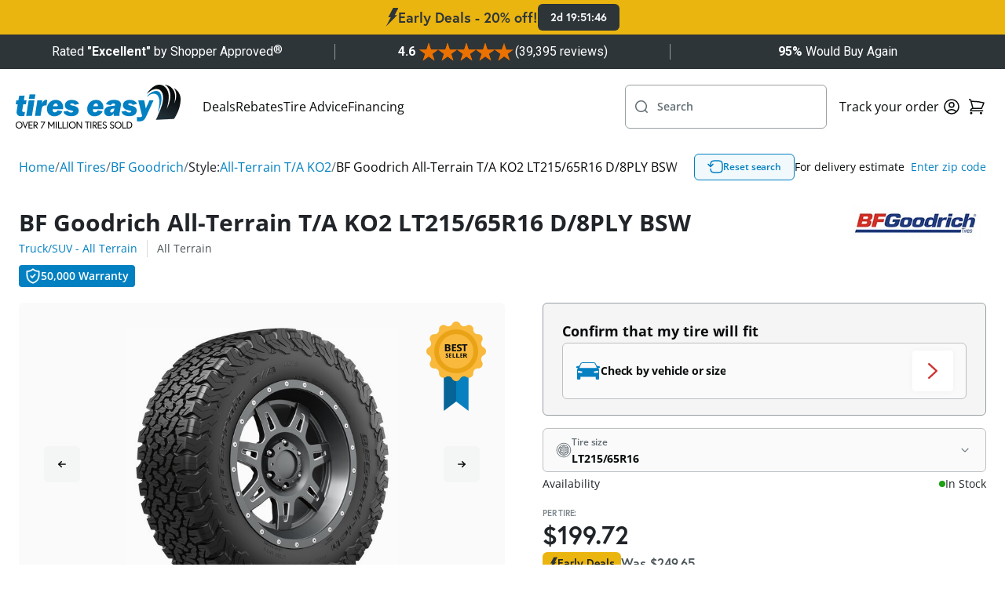

--- FILE ---
content_type: text/html; charset=UTF-8
request_url: https://www.tires-easy.com/215-65-16/bf-goodrich-tires/all-terrain-t-a-ko2/tirecode/93878
body_size: 1818
content:
<!DOCTYPE html>
<html lang="en">
<head>
    <meta charset="utf-8">
    <meta name="viewport" content="width=device-width, initial-scale=1">
    <title></title>
    <style>
        body {
            font-family: "Arial";
        }
    </style>
    <script type="text/javascript">
    window.awsWafCookieDomainList = [];
    window.gokuProps = {
"key":"AQIDAHjcYu/GjX+QlghicBgQ/7bFaQZ+m5FKCMDnO+vTbNg96AEbsWl0XH0zMVy4CpCCW4M4AAAAfjB8BgkqhkiG9w0BBwagbzBtAgEAMGgGCSqGSIb3DQEHATAeBglghkgBZQMEAS4wEQQM/3gAZ9aOOgYIkEStAgEQgDtNiXh5YDaCkS7XQGF3BbtPzG825fkOoJTUjCzBVhdvL225muFyOkDdvmE7tf+Ni82aJqLPWa75kkwVEQ==",
          "iv":"D549iAEUqQAACV3o",
          "context":"7HIJjHxONtFjO2LO/cA5jWRR7w6z6fvsRt2/PdcuFsisBDwudMdDKj/AezKCTSkiKGQ4xZ335lIV2k3DZXrjxi2ah1Hkv5oDNuWbokKAMJDIkOCR5sTdO281prKYteimCOjank4LwW32ee9PkM1AUZvp+FW0iFbKtGd1BsvEQ9XQY1IhSvrykXOs1P93aQkFwJrfi2d47s9TUNKTr8npVXd/V7592zhw7n6fPOiBYXOOl99AzgRK4IXuiho2jb0H4qEM0Kik16DQSN+UJt/wMmYvEu+tTqpKme7aeUm1IvtPnxwRwcnaO2IAHNmvVsIgwL/wKNPpaPBWvcMrsnWxGskn2npfvzuQR47mWxK9mnfRtBnxwq3LM2J/Vg=="
};
    </script>
    <script src="https://185c3156266b.9817e60e.us-east-2.token.awswaf.com/185c3156266b/71f7253ec94a/59de5fd07654/challenge.js"></script>
</head>
<body>
    <div id="challenge-container"></div>
    <script type="text/javascript">
        AwsWafIntegration.saveReferrer();
        AwsWafIntegration.checkForceRefresh().then((forceRefresh) => {
            if (forceRefresh) {
                AwsWafIntegration.forceRefreshToken().then(() => {
                    window.location.reload(true);
                });
            } else {
                AwsWafIntegration.getToken().then(() => {
                    window.location.reload(true);
                });
            }
        });
    </script>
    <noscript>
        <h1>JavaScript is disabled</h1>
        In order to continue, we need to verify that you're not a robot.
        This requires JavaScript. Enable JavaScript and then reload the page.
    </noscript>
</body>
</html>

--- FILE ---
content_type: text/html;charset=UTF-8
request_url: https://www.tires-easy.com/215-65-16/bf-goodrich-tires/all-terrain-t-a-ko2/tirecode/93878
body_size: 46026
content:
<!DOCTYPE html>
<html>
<head>
    <title>
        BF Goodrich All-Terrain T/A KO2 LT215/65R16 D/8PLY BSW Tires</title>
    <meta name="title" content="BF Goodrich All-Terrain T/A KO2 LT215/65R16 D/8PLY BSW Tires"/>
    
    <script type="text/javascript"
                src="https://try.abtasty.com/122fc3f93dbc10e98958549b1c11c0e1.js">
        </script>
    <link rel="canonical"
                  href="https://www.tires-easy.com/215-65-16/bf-goodrich-tires/all-terrain-t-a-ko2/tirecode/93878"/>
        <meta name="robots" content="max-image-preview:large">
    <meta http-equiv="Content-Type" content="text/html; charset=utf-8"/>

    <link rel="alternate" href="https://www.tires-easy.com/215-65-16/bf-goodrich-tires/all-terrain-t-a-ko2/tirecode/93878" hreflang="en-us"/>
    <meta name="keywords" content="BF Goodrich All-Terrain T/A KO2 LT215/65R16 D/8PLY BSW Tires"/>
        <meta name="description" content="New BF Goodrich All-Terrain T/A KO2 LT215/65R16 D/8PLY BSW tires at great prices, with fast, free shipping. Buy with confidence in our 45 day return p..."/>
        <meta name="robots" content="index,follow"/>
        <meta name="HandheldFriendly" content="True"/>
        <meta name="MobileOptimized" content="970"/>
        <meta name="og:image" content="/_ui/responsive/theme-tires/images/te-thumbnail.jpg"/>
        <meta name="theme-color" content="#E4E6E7"/>

    <link rel="stylesheet" href="https://use.typekit.net/nno0gfv.css">

    <meta name="google-site-verification" content="6OuCjguTlw5tSL66W70DiuG3772uBzuiZhzg6j6c4pw"/>
    <!-- Google Tag Manager -->
    <script>
        (function(w,d,s,l,i){w[l]=w[l]||[];w[l].push({'gtm.start':
                new Date().getTime(),event:'gtm.js'});var f=d.getElementsByTagName(s)[0],
            j=d.createElement(s),dl=l!='dataLayer'?'&l='+l:'';j.async=true;j.src=
            'https://www.googletagmanager.com/gtm.js?id='+i+dl;f.parentNode.insertBefore(j,f);
        })(window,document,'script','dataLayer', 'GTM-5HC58L');
    </script>
    <!-- End Google Tag Manager -->
<link href="https://cdn.jsdelivr.net/npm/bootstrap@5.0.2/dist/css/bootstrap.min.css" rel="stylesheet"
          integrity="sha384-EVSTQN3/azprG1Anm3QDgpJLIm9Nao0Yz1ztcQTwFspd3yD65VohhpuuCOmLASjC" crossorigin="anonymous">
    <script src="https://cdn.jsdelivr.net/npm/bootstrap@5.0.2/dist/js/bootstrap.bundle.min.js"
            integrity="sha384-MrcW6ZMFYlzcLA8Nl+NtUVF0sA7MsXsP1UyJoMp4YLEuNSfAP+JcXn/tWtIaxVXM"
            crossorigin="anonymous"></script>

    <link rel="shortcut icon" type="image/x-icon" media="all"
          href="/_ui/responsive/theme-tires/images/favicon.ico?v=2"/>
    <script>
        // Lazy Load Images
        document.addEventListener("DOMContentLoaded", function () {

            var lazyloadImages;

            if ("IntersectionObserver" in window) {
                lazyloadImages = document.querySelectorAll(".lazy");
                var imageObserver = new IntersectionObserver(function (entries, observer) {
                    entries.forEach(function (entry) {
                        if (entry.isIntersecting) {
                            var image = entry.target;
                            image.src = image.dataset.src;
                            image.classList.remove("lazy");
                            imageObserver.unobserve(image);
                        }
                    });
                });

                lazyloadImages.forEach(function (image) {
                    imageObserver.observe(image);
                });
            } else {
                var lazyloadThrottleTimeout;
                lazyloadImages = document.querySelectorAll(".lazy");

                function lazyload() {
                    if (lazyloadThrottleTimeout) {
                        clearTimeout(lazyloadThrottleTimeout);
                    }

                    lazyloadThrottleTimeout = setTimeout(function () {
                        var scrollTop = window.pageYOffset;
                        [].forEach.call(lazyloadImages, (function (img) {
                            if (img.offsetTop < (window.innerHeight + scrollTop)) {
                                img.src = img.dataset.src;
                                img.classList.remove('lazy');
                            }
                        }));
                        if (lazyloadImages.length == 0) {
                            document.removeEventListener("scroll", lazyload);
                            window.removeEventListener("resize", lazyload);
                            window.removeEventListener("orientationChange", lazyload);
                        }
                    }, 20);
                }

                lazyload();
                document.addEventListener("scroll", lazyload);
                window.addEventListener("resize", lazyload);
                window.addEventListener("orientationChange", lazyload);
            }
        });
    </script>
    <link rel="stylesheet" type="text/css" media="all" href="/_ui/versioned/ce6be0fbf4a201c1dfa10074dc1f302c930b748e/minified/main-tiresSite.css" />
<!--[if IE 8]> <link type="text/css" rel="stylesheet" href="/_ui/versioned/ce6be0fbf4a201c1dfa10074dc1f302c930b748e/responsive/common/css/ie_8.css" media="screen, projection" /> <![endif]-->
<!--[if IE 7]> <link type="text/css" rel="stylesheet" href="/_ui/versioned/ce6be0fbf4a201c1dfa10074dc1f302c930b748e/responsive/common/css/ie_7.css" media="screen, projection" /> <![endif]-->

<!--[if IE 8]> <link type="text/css" rel="stylesheet" href="/_ui/versioned/ce6be0fbf4a201c1dfa10074dc1f302c930b748e/responsive/theme-tires/css/ie_8.css" media="screen, projection" /> <![endif]-->
<!--[if IE 7]> <link type="text/css" rel="stylesheet" href="/_ui/versioned/ce6be0fbf4a201c1dfa10074dc1f302c930b748e/responsive/theme-tires/css/ie_7.css" media="screen, projection" /> <![endif]-->

<script id='merchantWidgetScript'
            src="https://www.gstatic.com/shopping/merchant/merchantwidget.js"
            defer>
    </script>
    <script type="text/javascript">
        merchantWidgetScript.addEventListener('load', function () {
            merchantwidget.start({
                position: 'LEFT_BOTTOM'
            });

            window.isMerchantWidgetReady = true;
            document.dispatchEvent(new CustomEvent('merchantWidgetReady'));
        });
    </script>

    <script type="application/ld+json">
    {"@context":"https://schema.org","@type":"Organization","name":"Tires-Easy","url":"https://www.tires-easy.com/","logo":"https://www.tires-easy.com/medias/sys_master/images/images/he2/h3e/9845953691678/Tires-Easy-logo.webp","contactPoint":[{"@type":"ContactPoint","telephone":"844-877-3279","contactType":"customer support","contactoption":"tollfree","areaserved":"us"}],"email":"legal@tires-easy.com","sameAs":["https://www.facebook.com/tireseasy","https://www.youtube.com/c/tires-easy","https://twitter.com/tires_easy_com","https://www.instagram.com/tireseasy/"],"hasMerchantReturnPolicy":[{"applicableCountry":"US","merchantReturnDays":"45","merchantReturnLink":"https://www.tires-easy.com/tire-return-policy","returnFees":"free return"}]}</script><meta name="viewport" content="width=device-width, initial-scale=1">

</head>

<body class="page-productDetails pageType-ProductPage template-pages-product-productLayout2Page  language-en"
      itemscope itemtype="https://schema.org/WebPage">

<div id="body" data-currency-iso-code="USD">
            <div class="lightning-savings j-lightning-savings-banner"
         >
        <svg width="16px" height="24px" >
            <use xlink:href="/_ui/versioned/ce6be0fbf4a201c1dfa10074dc1f302c930b748e/responsive/common/images/icons/lightning.svg#lightning"></use>
        </svg>
        <p class="lightning-savings__content" >
                Early Deals - 20% off!
        </p>
        <div class="lightning-savings__countdown j-lightning-savings-countdown"
             
             data-expiration-date="2025-11-24T07:59:59Z">
            00:00:00
        </div>
    </div>
<div style="width: 100%; min-height: 44px; background-color: #2d3539; z-index: -10000">
        <div id="SA_trust_widget_top_69" class="SA__wrapper"
             style="display: none;"></div>
        <script type="text/javascript">
            function saLoadScript(src) {
                var js = document.createElement('script');
                js.src = src;
                js.type = 'text/javascript';
                js.async = true;
                js.onload = afterLoad;
                document.head.appendChild(js);
            }

            function afterLoad() {
                var checkInterval = setInterval(function () {
                    var el = document.getElementById('SA_trust_widget_top_69');
                    if (el && el.children.length > 0) {
                        var computedStyle = window.getComputedStyle(el.children[0]);
                        if (computedStyle && computedStyle.getPropertyValue('display') !== 'none') {
                            el.style.display = 'block';
                            clearInterval(checkInterval);
                        }
                    }
                }, 100);
            }

            if (typeof shopper_first === 'undefined') {
                saLoadScript('https://www.shopperapproved.com/trust-widgets/41340/top/{WIDGET_ID}.js'.replace('{WIDGET_ID}', '69'));
            }
        </script>
    </div>
<div class="header-promo-wrapper j-header-promo">
                </div>

            <div id="content" class="container-main">
                <nav class="navbar">
    <div class="navbar__container">
        <a name="homeLink" href="/" class="yCmsContentSlot navbar__logo">
<div class="cmsimage">
	<img src="/medias/sys_master/images/images/he2/h3e/9845953691678/Tires-Easy-logo.webp" alt="Tires Easy logo"/>
</div></a><div class="navbar__links md-hide">
            <a href="/deals" class="deals-nav" title="Deals">Deals</a><a href="/tire-rebates" title="Rebates">Rebates</a><a href="/knowledge-center" title="Tire Advice">Tire Advice</a><a href="/tire-financing" title="Financing">Financing</a></div>

        






















<div class="custom-input-group navbar__search-bar j-site-search-toggle lg-hide has-icon-left   j-custom-input-group">
    <div class="custom-input-group__inner">
        <div class="custom-input-group__input-container">
            <input type="text" id="siteSearchToggle"
                   
                   
                   
                   
                   
                   
                   
                    
                    
                        placeholder=" "
                     
                    
                   class="popup-toggle"
                   
                   
                   data-target='.j-site-search'
            >
            <label for="siteSearchToggle">
                
                    

                    
                        Search
                    
                
            </label>
        </div>
        
        
            <svg class="icon-left">
                <use xlink:href="/_ui/versioned/ce6be0fbf4a201c1dfa10074dc1f302c930b748e/responsive/common/images/icons/search.svg#search"></use>
            </svg>
        
    </div>
    <span class="input-error j-input-error">
        
    </span>
</div><div class="navbar__user-icons">
            <a class="navbar__link md-hide" title="Track your order"
               href="/order-tracking">Track your order</a>

            <button class="j-site-search-toggle lg-show tertiary-sq popup-toggle" type="submit"
                        data-target=".j-site-search">
                    <svg>
                        <use xlink:href="/_ui/versioned/ce6be0fbf4a201c1dfa10074dc1f302c930b748e/responsive/common/images/icons/search.svg#search"></use>
                    </svg>
                </button>
            













    <a href="/login" title="Login" class="button tertiary-sq">
        <svg>
            <use xlink:href="/_ui/versioned/ce6be0fbf4a201c1dfa10074dc1f302c930b748e/responsive/common/images/icons/user.svg#user"></use>
        </svg>
    </a>


<button class="navbar__minicart-icon tertiary-sq popup-toggle"
                    data-target="#minicart">
                <svg>
                    <use xlink:href="/_ui/versioned/ce6be0fbf4a201c1dfa10074dc1f302c930b748e/responsive/common/images/icons/cart.svg#cart"></use>
                </svg>
                <span class="j-cart-unit-no minicart-item-count"></span>
            </button>

            <div class="navbar__hamburger button tertiary-sq popup-toggle md-show" data-target="#hamburgerMenu">
    <div class="navbar__hamburger-icon">
        <span></span>
        <span></span>
        <span></span>
        <span></span>
    </div>
</div></div>

    <div class="j-site-search site-search popup">
    <div class="j-search-input-area site-search__input-area">
        






















<div class="custom-input-group site-search__input-container has-icon-left   j-custom-input-group">
    <div class="custom-input-group__inner">
        <div class="custom-input-group__input-container">
            <input type="text" id="siteSearch"
                   
                   
                   
                   
                   
                   
                   
                    
                    
                        placeholder=" "
                     
                    
                   class="j-site-search-input"
                   
                   
                   data-autocomplete-url='/search/autocomplete/Tires-tdsearchboxcomponent'
                                     data-min-characters-before-request='3'
                                     data-wait-time-before-request='500'
                                     data-search-url='/tires/'
            >
            <label for="siteSearch">
                
                    

                    
                        Search by tire size or brand
                    
                
            </label>
        </div>
        
        
            <svg class="icon-left">
                <use xlink:href="/_ui/versioned/ce6be0fbf4a201c1dfa10074dc1f302c930b748e/responsive/common/images/icons/search.svg#search"></use>
            </svg>
        
    </div>
    <span class="input-error j-input-error">
        
    </span>
</div><button type="button" class="site-search__close-btn tertiary-sq popup-close"
                    aria-label="Close">
                <svg>
                    <use xlink:href="/_ui/versioned/ce6be0fbf4a201c1dfa10074dc1f302c930b748e/responsive/common/images/icons/cross-small.svg#cross-small"></use>
                </svg>
            </button>
        </div>
    <div class="j-search-results site-search__results search-results popup"></div>
</div>

<script id="j-search-results-template" type="x-tmpl-mustache">
        <p class="search-results__suggestion p-regular-md sm-hide">
            To optimize your search results for size, we recommend using formats like 235-55-17 or 235/55/17. You can also include a brand name, such as Goodyear.</p>
        <p class="search-results__suggestion p-regular-md sm-show">
            We recommend using formats like 235-55-17 or 235/55/17 when searching by size.</p>
    {{#noResults}}
        <div class="search-results__no-results">
            <div class="search-results__no-results__info">
                <h3 class='h3-element'>0 results found</h3>
                <p class='p-regular-lg'>Please try again with other specifications.</p>
            </div>
            <div class="search-results__no-results__tips">
                <h3 class='h3-element'>Here are some search tips:</h3>
                <ul>
                    <li class='p-regular-lg'>Check your spelling</li>
                    <li class='p-regular-lg'>Try using a broader search phrase. Don&#39;t worry, you&#39;ll be able to refine your search later</li>
                    <li class='p-regular-lg'>For better results when searching for a size please use formats like <strong>235-55-17</strong> or <strong>235/55/17</strong>.</li>
                    <li class='p-regular-lg'>You can also include a brand name, such as <strong>Goodyear</strong></li>
                </ul>
            </div>
        </div>
        {{/noResults}}

        {{^noResults}}
        {{#hasCategories}}
        <h4 class='h4-element'>Categories</h4>
        <div class="search-results__categories">
            {{#categories}}
            <a class='search-results__categories__item card-container' href="{{{url}}}">
                <h5 class="h5-element">{{{title}}}</h5>
                <p class="p-regular-sm">{{{subtitle}}}</p>
            </a>
            {{/categories}}
        </div>
        {{/hasCategories}}

        {{#hasBrands}}
        <h4 class='h4-element'>Brands</h4>
        <div class="search-results__brands">
            {{#brands}}
            <a class='search-results__brands__item card-container' href="{{{url}}}">
                <img src="{{{imageUrl}}}" alt="{{{name}}}"/>
            </a>
            {{/brands}}
        </div>
        {{/hasBrands}}

        {{#hasProducts}}
        <h4 class='h4-element'>Tires</h4>
        <div class="search-results__products">
            {{#products}}
            <a class="search-results__tire card-container" href="{{{url}}}">
                <div class="search-results__tire__image-container">
                    {{#primaryImage.url}}
                    <img src="{{{primaryImage.url}}}"/>
                    {{/primaryImage.url}}
                    {{^primaryImage.url}}
                    <img class="placeholder-image" src="/_ui/versioned/ce6be0fbf4a201c1dfa10074dc1f302c930b748e/responsive/common/images/no-image.webp" alt="Image coming soon">
                    {{/primaryImage.url}}
                </div>
                <div class="search-results__tire__text-container">
                    <h5 class='h5-element'>{{{brand}}} {{{style.name}}}</h5>
                    <p class="p-regular-sm">{{{spec}}}</p>
                    <div>
                    {{#categories}}
                    <span class="p-span">
                    {{{fullNameContainingSuperCategory}}}
                    </span>
                    {{/categories}}
                    </div>
                </div>
                <div class="product-price product-price--md ">
                    <p class="p-label product-price__per-tire-title">Per Tire:</p>
                    <div class="product-price__price-container">
                        <p class="p-editorial-md  product-price__current-price"> &dollar;{{{priceRebate.initialPricePerTire}}}</p>
                    </div>
                    {{#hasPrevPrice}}
                    <p class="product-price__old-price">
                        Was  &dollar;{{{priceRebate.strikeThroughPricePerTire}}}
                    </p>
                    {{/hasPrevPrice}}
                </div>
            </a>
            {{/products}}
        </div>
        <button class="search-results__view-all secondary main j-search-btn">View all results</button>
        {{/hasProducts}}
        {{/noResults}}
</script>




<div id="minicart" class="popup j-minicart-dropdown minicart">
    <div class="minicart__header">
        <h3 class="h3-element">Shopping Cart</h3>
        <button class="popup-close tertiary-sq">
            <svg>
                <use xlink:href="/_ui/versioned/ce6be0fbf4a201c1dfa10074dc1f302c930b748e/responsive/common/images/icons/cross-small.svg#cross-small"></use>
            </svg>
        </button>
    </div>
    <div class="j-minicart-content minicart__content">
    </div>
</div>




<script id="j-minicart-content-template" type="x-tmpl-mustache">
    {{#isEmpty}}
        <div class="minicart__empty">
            <p class="p-regular-lg">You don't have any products in your cart.</p>
            <a class="button secondary conversion" href="/tires/">SHOP TIRES</a>
        </div>
    {{/isEmpty}}
    {{^isEmpty}}
        <div class="minicart__items">
            {{#entries}}
                <a href="{{product.url}}" class="minicart__item card-container">
                    <div class="minicart__item__image">
                        {{#product.primaryImage.url}}
                            <img src="{{product.primaryImage.url}}" alt="{{product.altText}}">
                        {{/product.primaryImage.url}}
                        {{^product.primaryImage.url}}
                            <img src="/_ui/versioned/ce6be0fbf4a201c1dfa10074dc1f302c930b748e/responsive/common/images/no-image.webp" alt="Image coming soon"/>
                        {{/product.primaryImage.url}}
                    </div>
                    <div class="minicart__item__product-info">
                        <div class="minicart__item__product-details">
                            <div>
                                <h5 class="h5-element">{{product.tireEasyTitle}}</h5>
                                <p class="p-regular-sm">
                                    {{#product.categories}}
                                        {{fullNameContainingSuperCategory}}&nbsp;
                                    {{/product.categories}}
                                </p>
                            </div>
                            <button class="tertiary-sq j-minicart-delete" data-product-code="{{product.code}}">
                                <svg>
                                    <use xlink:href="/_ui/versioned/ce6be0fbf4a201c1dfa10074dc1f302c930b748e/responsive/common/images/icons/trash.svg#trash"></use>
                                </svg>
                            </button>
                        </div>
                        <div class="minicart__item__price p-regular-md">
                            <p>Qty. {{quantity}}</p>
                            <p>{{totalPrice.formattedValue}}</p>
                        </div>
                    </div>
                </a>
            {{/entries}}
        </div>
        <div class="minicart__total-items">
             <p class="p-regular-sm">Viewing {{nrOfShownItems}} items of {{nrOfTotalItems}} / <a class="link link-sm" href="/cart">See all</a></p>
        </div>
        <hr>
        <div class="minicart__total-price">
             <h4 class="h4-element">Subtotal</h4>
             <h4 class="h4-element">{{subTotal.formattedValue}}</h4>
        </div>
        <div class="minicart__buttons">
            <a class="button secondary success j-ga4-minicart-checkout-btn" href="/checkout">
                Checkout Now
            </a>
            <a class="button secondary outline-black" href="/cart">
                View Cart
            </a>
        </div>
{{/isEmpty}}
</script>








<div id="accountDropdown" class="account-dropdown popup">
    <button class="popup-close account-dropdown__close tertiary-sq">
        <svg>
            <use xlink:href="/_ui/versioned/ce6be0fbf4a201c1dfa10074dc1f302c930b748e/responsive/common/images/icons/cross-small.svg#cross-small"></use>
        </svg>
    </button>

    <div class="account-dropdown__content">
        <h3 class="h3-element tablet-show">Hello, Anonymous!</h3>
        <a class="link link-icon" href="/my-account/profile">
            <svg>
                <use xlink:href="/_ui/versioned/ce6be0fbf4a201c1dfa10074dc1f302c930b748e/responsive/common/images/icons/user-alt.svg#user-alt"></use>
            </svg>
            Profile
        </a>

        <a class="link link-icon" href="/tires/o/member-savings">
            <svg>
                <use xlink:href="/_ui/versioned/ce6be0fbf4a201c1dfa10074dc1f302c930b748e/responsive/common/images/icons/membership.svg#membership"></use>
            </svg>
            Membership Savings
        </a>

        
            <a class="link link-icon" href="/my-account/update-password">
                <svg>
                    <use xlink:href="/_ui/versioned/ce6be0fbf4a201c1dfa10074dc1f302c930b748e/responsive/common/images/icons/key.svg#key"></use>
                </svg>
                Change password
            </a>
        

        <a class="link link-icon" href="/my-account/address-book">
            <svg>
                <use xlink:href="/_ui/versioned/ce6be0fbf4a201c1dfa10074dc1f302c930b748e/responsive/common/images/icons/book.svg#book"></use>
            </svg>
            Address Book
        </a>

        <a class="link link-icon" href="/my-account/orders">
            <svg>
                <use xlink:href="/_ui/versioned/ce6be0fbf4a201c1dfa10074dc1f302c930b748e/responsive/common/images/icons/receipt.svg#receipt"></use>
            </svg>
            Order History
        </a>








        <hr>
        <a class="link link-icon" href="/logout">
            <svg>
                <use xlink:href="/_ui/versioned/ce6be0fbf4a201c1dfa10074dc1f302c930b748e/responsive/common/images/icons/logout.svg#logout"></use>
            </svg>
            Sign Out
        </a>
    </div>
</div>










<div id="hamburgerMenu" class="hamburger popup">
    <button class="popup-close hamburger__close tertiary-sq">
        <svg>
            <use xlink:href="/_ui/versioned/ce6be0fbf4a201c1dfa10074dc1f302c930b748e/responsive/common/images/icons/cross-small.svg#cross-small"></use>
        </svg>
    </button>

    <div class="hamburger__content">
        <h3 class="h3-element">Menu</h3>

        
            <a href="/deals" class="deals-nav" title="Deals">Deals</a>
        
            <a href="/tire-rebates" title="Rebates">Rebates</a>
        
            <a href="/knowledge-center" title="Tire Advice">Tire Advice</a>
        
            <a href="/tire-financing" title="Financing">Financing</a>
        

        <hr>
        <a class="navbar__link" title="Track order"
           href="/order-tracking">Track order</a>
    </div>
</div>

</div>
</nav>

<div id="globalMessages">
                    <div class="synchrony-error alert negative" style="display: none">There was an error with your Synchrony CAR CARE Payment. Please try again or click the Checkout button!</div>

<div id="notification-popup" style="display: none;">
    <i class="fas"></i>
    <p class="p-regular-lg"></p>
</div>

<div class="alert j-global-message hidden"></div>
</div>
                <input type="hidden" id="pageType" value="PRODUCT">

        <div class="product-details-page" itemscope itemtype="https://schema.org/Product" itemid="https://tires-easy.com/215-65-16/bf-goodrich-tires/all-terrain-t-a-ko2/tirecode/93878">
            





<div class="top-bar pdp">
    <nav class="breadcrumbs breadcrumbs--pdp">
    <ul class="j-gradient-scroll scrolled-left j-breadcrumbs" itemscope itemtype="https://schema.org/BreadcrumbList">
        <li style="display: inline-block;" itemprop="itemListElement" itemscope
            itemtype="https://schema.org/ListItem">
            <a class="link link-lg" itemprop="item" href="/"><span itemprop="name">Home</span></a>
            <meta itemprop="position" content="1"/>
        </li>

        <li class="separator" style="display: inline-block;">/</li>
            <li
                        class=""
                        itemprop="itemListElement" itemscope
                        itemtype="https://schema.org/ListItem">
                    <a class="link link-lg" href="/tires/" itemprop="item"
                               ><span itemprop="name">All Tires</span></a>
                            <meta itemprop="position" content="2"/>
                        </li>
            <li class="separator" style="display: inline-block;">/</li>
            <li
                        class=""
                        itemprop="itemListElement" itemscope
                        itemtype="https://schema.org/ListItem">
                    <a class="link link-lg" href="/tires/bf-goodrich-tires" itemprop="item"
                               ><span itemprop="name">BF Goodrich</span></a>
                            <meta itemprop="position" content="3"/>
                        </li>
            <li class="separator" style="display: inline-block;">/</li>
            <li class="p-regular-lg">Style:</li>
            <li
                        class=""
                        itemprop="itemListElement" itemscope
                        itemtype="https://schema.org/ListItem">
                    <a class="link link-lg" href="/tires/bf-goodrich-tires/s/all-terrain-t-a-ko2" itemprop="item"
                               ><span itemprop="name">All-Terrain T/A KO2</span></a>
                            <meta itemprop="position" content="4"/>
                        </li>
            <li class="separator" style="display: inline-block;">/</li>
            <li
                        class="active disabled"
                        itemprop="itemListElement" itemscope
                        itemtype="https://schema.org/ListItem">
                    <a class="link link-lg" href="/215-65-16/bf-goodrich-tires/all-terrain-t-a-ko2/tirecode/93878" itemprop="item"
                               ><span itemprop="name">BF Goodrich All-Terrain T/A KO2 LT215/65R16 D/8PLY BSW</span></a>
                            <meta itemprop="position" content="5"/>
                        </li>
            </ul>
</nav>

    
        <button class="top-bar__reset-button tertiary outline-black j-reset-search "
                data-bs-toggle="modal" data-bs-target="#tireSelectorModal">
            <svg>
                <use xlink:href="/_ui/versioned/ce6be0fbf4a201c1dfa10074dc1f302c930b748e/responsive/common/images/icons/reset.svg#reset"></use>
            </svg>
            Reset search
        </button>
    

    
        <div class="top-bar__zipcode p-regular-md">
            <span class="j-zipcode-span sm-hide">For delivery estimate&nbsp</span>
            <svg class="j-zipcode-icon sm-show hidden">
                <use xlink:href="/_ui/responsive/common/images/icons/location.svg#location"></use>
            </svg>
            <span class="link link-md j-zipcode-number j-open-zipcode-popup"></span>
        </div>
    
</div><input type="hidden" itemprop="mpn" content="93878">

<div class="brand-schema hidden" itemprop="brand" itemscope itemtype="https://schema.org/Brand">
    <span itemprop="name">BF Goodrich</span>
    <img src="/medias/sys_master/images/images/h2a/he6/8868138680350/bfgoodrichtires-logo-min.jpg" alt="BF Goodrich Tires" itemprop="logo">
</div>
<input type="hidden" class="product-sku" value="93878" itemprop="sku"
       content="93878">
<input type="hidden" class="product-description" itemprop="description" content="<p>The <strong>BF Goodrich All-Terrain T/A KO2</strong> is a rugged all-terrain tire engineered for drivers who need confident off-road traction without sacrificing comfort on pavement. It is ideal for trucks and SUVs that see both highway and trail use.</p>
<p>Upgrade your SUV, truck, or crossover with the <strong>BFGoodrich All-Terrain T/A KO2</strong>, a legendary all-terrain tire renowned for its exceptional toughness and off-road capability.<br />
<br />
Engineered with Baja race-proven technology, these tires deliver aggressive traction in challenging conditions, including mud, snow, and gravel. Experience superior durability thanks to <strong>CoreGard Max Technology</strong>, which provides robust sidewall protection against punctures and abrasions. Enjoy a confident ride with enhanced grip and handling, whether on or off the road.<br />
<br />
The <strong>BFGoodrich All-Terrain T/A KO2</strong> is the ideal choice for drivers seeking a durable, long-lasting tire that can handle any adventure.&nbsp; It adheres to the industry&rsquo;s severe snow service requirements and is branded with the <strong>three-peak mountain snowflake (3PMSF)</strong> symbol.</p>
<p><strong>Best-suited for:</strong> Jeep, SUVs, and Pick-up Trucks.</p>
<p><strong>Tire Best Features:</strong>&nbsp;</p>
<ul>
	<li>Interlocking tread blocks</li>
	<li>High-void all-terrain pattern</li>
	<li>Innovative siping with multiple loose object ejection features</li>
	<li>Improve durability&nbsp;traction and on-road handling capabilities</li>
	<li>Serrated shoulder design enhances control, grip and steering responsiveness</li>
	<li>Twin steel belts reinforced by spirally wrapped nylon with 3-ply polyester cord sidewall ply construction boosts strength and durability</li>
	<li>O-bead improves ride quality and uniformity with a single strand of cable in bead construction,&nbsp;<strong>Mud &amp; Snow (M+S) rated tire.</strong>&nbsp;</li>
</ul>
"
       value="<p>The <strong>BF Goodrich All-Terrain T/A KO2</strong> is a rugged all-terrain tire engineered for drivers who need confident off-road traction without sacrificing comfort on pavement. It is ideal for trucks and SUVs that see both highway and trail use.</p>
<p>Upgrade your SUV, truck, or crossover with the <strong>BFGoodrich All-Terrain T/A KO2</strong>, a legendary all-terrain tire renowned for its exceptional toughness and off-road capability.<br />
<br />
Engineered with Baja race-proven technology, these tires deliver aggressive traction in challenging conditions, including mud, snow, and gravel. Experience superior durability thanks to <strong>CoreGard Max Technology</strong>, which provides robust sidewall protection against punctures and abrasions. Enjoy a confident ride with enhanced grip and handling, whether on or off the road.<br />
<br />
The <strong>BFGoodrich All-Terrain T/A KO2</strong> is the ideal choice for drivers seeking a durable, long-lasting tire that can handle any adventure.&nbsp; It adheres to the industry&rsquo;s severe snow service requirements and is branded with the <strong>three-peak mountain snowflake (3PMSF)</strong> symbol.</p>
<p><strong>Best-suited for:</strong> Jeep, SUVs, and Pick-up Trucks.</p>
<p><strong>Tire Best Features:</strong>&nbsp;</p>
<ul>
	<li>Interlocking tread blocks</li>
	<li>High-void all-terrain pattern</li>
	<li>Innovative siping with multiple loose object ejection features</li>
	<li>Improve durability&nbsp;traction and on-road handling capabilities</li>
	<li>Serrated shoulder design enhances control, grip and steering responsiveness</li>
	<li>Twin steel belts reinforced by spirally wrapped nylon with 3-ply polyester cord sidewall ply construction boosts strength and durability</li>
	<li>O-bead improves ride quality and uniformity with a single strand of cable in bead construction,&nbsp;<strong>Mud &amp; Snow (M+S) rated tire.</strong>&nbsp;</li>
</ul>
">

<div class="product-details-page__item">
    





<div class="product-details-page__item-title">
    <div>
        <h1 class="h1-element" itemprop="name">BF Goodrich All-Terrain T/A KO2 LT215/65R16 D/8PLY BSW</h1>
        <ul class="product-details-page__item-title-categories">
            
                <li>
                    <a class="link link-md p-regular-md" title="asd" aria-describedby="asdasd"
                       href="/tires/c/truck-suv-all-terrain">Truck/SUV - All Terrain</a>
                </li>
            

            
                <li><p class="p-regular-md">All Terrain</p></li>
            
        </ul>
        
            <div class="product-details-page__item-title-badge">
                <svg>
                    <use xlink:href="/_ui/versioned/ce6be0fbf4a201c1dfa10074dc1f302c930b748e/responsive/common/images/icons/shield.svg#shield"></use>
                </svg>
                50,000 Warranty
            </div>
        
        
        
        
        
        
        
        
        
        
    </div>
    <a class="product-details-page__item-title-brand" data-ga4-product-code="BFGO0101621565D"
       href="/brands/bf-goodrich-tires"><img src="/medias/sys_master/images/images/h2a/he6/8868138680350/bfgoodrichtires-logo-min.jpg" alt="BF Goodrich Logo"></a>
</div>










<div class="product-details-page__item-spec">
    <div class="product-details-page__item-spec-inner">

        



<div class="j-ga4-product-image product-details-page__item-spec-image" data-ga4-product-code="BFGO0101621565D">
    
        
            <div class="product-details-page__item-spec-image-gallery j-product-thumb">
                <button type="button" class="secondary-sq gray j-carousel-prev">
                    <svg>
                        <use xlink:href="/_ui/versioned/ce6be0fbf4a201c1dfa10074dc1f302c930b748e/responsive/common/images/icons/arrow-left-short.svg#arrow-left-short"></use>
                    </svg>
                </button>
                <div class="product-gallery-thumb j-product-gallery-thumb">
                    
                        <img src="/medias/sys_master/images/images/ha9/h4e/9246035804190/bfgoodrich-all-terrain-ta-ko2-rightwhole-tiresDetailsFormat.jpg" alt="" itemprop="image">
                    
                        <img src="/medias/sys_master/images/images/h0e/h43/9246035935262/bfgoodrich-all-terrain-ta-ko2-leftwhole-tiresDetailsFormat.jpg" alt="" itemprop="image">
                    
                        <img src="/medias/sys_master/images/images/hd2/he8/9246036066334/bfgoodrich-all-terrain-ta-ko2-righthalf-tiresDetailsFormat.jpg" alt="" itemprop="image">
                    
                        <img src="/medias/sys_master/images/images/h76/h85/9246036197406/bfgoodrich-all-terrain-ta-ko2-lefthalf-tiresDetailsFormat.jpg" alt="" itemprop="image">
                    
                </div>
                <button type="button" class="secondary-sq gray j-carousel-next">
                    <svg>
                        <use xlink:href="/_ui/versioned/ce6be0fbf4a201c1dfa10074dc1f302c930b748e/responsive/common/images/icons/arrow-right-short.svg#arrow-right-short"></use>
                    </svg>
                </button>

                
                    <div class="product-details-page__item-spec-best-seller-badge">
                        <img src="/_ui/versioned/ce6be0fbf4a201c1dfa10074dc1f302c930b748e/responsive/theme-tires/images/best-seller-badge.webp" alt="Best Seller Badge">
                    </div>
                
            </div>
        
        
    
    
</div>

    <span class="p-span rims-not-included">Rims Not Included</span>


<div class="product-gallery-wrapper">
    <div class="product-details-page__item-spec-gallery j-product-nav">
        
            
                <div class="card-container">
                    <img src="/medias/sys_master/images/images/ha9/h4e/9246035804190/bfgoodrich-all-terrain-ta-ko2-rightwhole-tiresDetailsFormat.jpg" alt="" itemprop="image">
                </div>
            
                <div class="card-container">
                    <img src="/medias/sys_master/images/images/h0e/h43/9246035935262/bfgoodrich-all-terrain-ta-ko2-leftwhole-tiresDetailsFormat.jpg" alt="" itemprop="image">
                </div>
            
                <div class="card-container">
                    <img src="/medias/sys_master/images/images/hd2/he8/9246036066334/bfgoodrich-all-terrain-ta-ko2-righthalf-tiresDetailsFormat.jpg" alt="" itemprop="image">
                </div>
            
                <div class="card-container">
                    <img src="/medias/sys_master/images/images/h76/h85/9246036197406/bfgoodrich-all-terrain-ta-ko2-lefthalf-tiresDetailsFormat.jpg" alt="" itemprop="image">
                </div>
            
        
    </div>
</div>

        <div class="product-details-page__item-spec-rating-wrapper">
            







    <div class="easyscore j-easy-score ">
        <div class="easyscore__inner">
            <h5 class="h5-element">
                easy test score
                <button class="j-easyscore-toggle" type="button" >
                    <svg>
                        <use xlink:href="/_ui/versioned/ce6be0fbf4a201c1dfa10074dc1f302c930b748e/responsive/common/images/icons/info.svg#info"></use>
                    </svg>
                </button>
            </h5>
            <div class="easyscore__rating">
                <span>9.5</span> <span>Superb</span>
            </div>
            <div class="easyscore__bar" data-score="9.5">
                <div class="easyscore__score-line"></div>
                
                    <div class="easyscore__bar-item" data-index="1"></div>
                
                    <div class="easyscore__bar-item" data-index="2"></div>
                
                    <div class="easyscore__bar-item" data-index="3"></div>
                
                    <div class="easyscore__bar-item" data-index="4"></div>
                
                    <div class="easyscore__bar-item" data-index="5"></div>
                
                    <div class="easyscore__bar-item" data-index="6"></div>
                
                    <div class="easyscore__bar-item" data-index="7"></div>
                
                    <div class="easyscore__bar-item" data-index="8"></div>
                
                    <div class="easyscore__bar-item" data-index="9"></div>
                
                    <div class="easyscore__bar-item" data-index="10"></div>
                
            </div>
        </div>
    </div>


            <div class="product-details-page__item-spec-rating">
                <div class="product-details-page__item-spec-reviews">
                    
                        <div id="product_just_stars" class="reg product-details-page__item-spec-sa-stars"></div>
                    
                </div>
            </div>
        </div>
    </div>
</div>















<div class="product-details-page__item-pricing">
    





    <div class="tire-compatibility-checker j-tire-compatibility-checker">
        <div class="hidden badge gray badge-horizontal-center tire-compatibility-checker__loader j-compatibility-checker-loader">
            <h5 class="h5-element text-center j-compatibility-checker-loader-message">
                <span></span>
                <a class="link link-icon link-md tire-compatibility-checker__selected-vehicle j-compatibility-checker-loader-message-data j-tire-selector-button"
                   data-bs-toggle="modal"
                   data-bs-target="#tireCompatibilityCheckerModal"
                   data-selector-action="check-tire"
                >
                    vehicle
                </a>
            </h5>

            <div class="tire-compatibility-checker__loader-container">
                


<div class="wheel">
    <svg class="spinner-circle" width="64" height="64" viewBox="0 0 44 44" fill="none" xmlns="http://www.w3.org/2000/svg">
        <path d="M42.002 22C42.002 10.9543 33.0476 2 22.002 2C10.9563 2 2.00195 10.9543 2.00195 22C2.00195 33.0457 10.9563 42 22.002 42C30.2032 42 37.2516 37.0636 40.3378 30" stroke-width="3" stroke-linecap="round"/>
    </svg>
    <svg class="spinner-wheel" xmlns="http://www.w3.org/2000/svg" width="32" height="32" viewBox="0 0 32 32" fill="none">
        <g clip-path="url(#clip0_11418_209451)">
            <path d="M16 0C7.16341 0 0 7.16341 0 16C0 24.8366 7.16341 32 16 32C24.8366 32 32 24.8366 32 16C31.9901 7.16753 24.8325 0.00988235 16 0ZM28.1026 8.76894C29.1968 10.5854 29.864 12.6267 30.0536 14.7388L24.1591 14.2626C23.9743 14.2471 23.7983 14.1774 23.653 14.0622C23.5077 13.9471 23.3997 13.7915 23.3425 13.6152C23.2853 13.4389 23.2815 13.2496 23.3315 13.071C23.3815 12.8925 23.4831 12.7327 23.6235 12.6118L28.1026 8.76894ZM19.1426 2.24753L16.8687 7.70635C16.7972 7.87783 16.6766 8.02431 16.522 8.12735C16.3674 8.23038 16.1858 8.28536 16 8.28536C15.8142 8.28536 15.6326 8.23038 15.478 8.12735C15.3234 8.02431 15.2028 7.87783 15.1313 7.70635L12.8574 2.24753C14.9242 1.76059 17.0758 1.76059 19.1426 2.24753ZM3.89741 8.76871L8.37647 12.6118C8.51756 12.7327 8.61969 12.8927 8.67 13.0716C8.72031 13.2504 8.71654 13.4402 8.65917 13.617C8.6018 13.7937 8.49339 13.9495 8.34761 14.0647C8.20184 14.18 8.02521 14.2495 7.84 14.2645L1.94541 14.7407C2.13506 12.6278 2.80254 10.5857 3.89741 8.76871ZM11.8231 23.2226L10.4565 28.9807C8.50934 28.1401 6.7755 26.8736 5.38259 25.2744H5.37976L10.4169 22.2014C10.5756 22.1045 10.7593 22.0568 10.945 22.0642C11.1308 22.0717 11.3101 22.1339 11.4605 22.2431C11.6109 22.3523 11.7256 22.5036 11.7901 22.678C11.8546 22.8523 11.8661 23.0418 11.8231 23.2226ZM21.5435 28.9807H21.5407L20.1713 23.2226C20.1283 23.0418 20.1397 22.8523 20.2042 22.678C20.2688 22.5036 20.3834 22.3523 20.5338 22.2431C20.6842 22.1339 20.8636 22.0717 21.0493 22.0642C21.235 22.0568 21.4188 22.1045 21.5774 22.2014L26.6146 25.2744C25.2225 26.8733 23.4896 28.1398 21.5435 28.9807ZM22.56 20.5939C21.2288 19.7816 19.4913 20.2022 18.6791 21.5334C18.2909 22.1696 18.1699 22.9334 18.3426 23.6584L19.7544 29.5953C17.2993 30.2918 14.6989 30.2918 12.2438 29.5953H12.2419L13.6536 23.6584C14.0144 22.1413 13.0769 20.6189 11.5598 20.2582C10.8352 20.086 10.072 20.207 9.43623 20.5948L4.22777 23.7741C2.82145 21.6472 2.02163 19.1772 1.91435 16.6296L7.99247 16.1384C9.54659 16.0109 10.7032 14.6476 10.5758 13.0935C10.515 12.3525 10.1643 11.6653 9.6 11.1812L4.96941 7.20941C6.56061 5.21859 8.65946 3.69395 11.0447 2.79624L13.3901 8.42729C13.9895 9.86682 15.6425 10.548 17.0821 9.94847C17.77 9.66201 18.3168 9.11522 18.6033 8.42729L20.9496 2.79624C23.3347 3.69424 25.4335 5.21883 27.0249 7.20941L22.4 11.1812C21.2165 12.1966 21.0802 13.9792 22.0956 15.1626C22.5803 15.7275 23.2685 16.0782 24.0104 16.1384L30.0885 16.6296C29.9812 19.1772 29.1814 21.6472 27.7751 23.7741L22.56 20.5939Z"
                  fill="black"/>
            <path d="M15.9999 12.2352C13.9207 12.2352 12.2352 13.9207 12.2352 15.9999C12.2352 18.0791 13.9207 19.7646 15.9999 19.7646C18.0791 19.7646 19.7646 18.0791 19.7646 15.9999C19.7646 13.9207 18.0791 12.2352 15.9999 12.2352ZM15.9999 17.8822C14.9602 17.8822 14.1175 17.0395 14.1175 15.9999C14.1175 14.9602 14.9602 14.1175 15.9999 14.1175C17.0395 14.1175 17.8822 14.9602 17.8822 15.9999C17.8822 17.0395 17.0395 17.8822 15.9999 17.8822Z" fill="black"/>
        </g>
        <defs>
            <clipPath id="clip0_11418_209451">
                <rect width="32" height="32" fill="white"/>
            </clipPath>
        </defs>
    </svg>
</div>
            </div>
        </div>

        <div class="hidden badge gray tire-compatibility-checker__selector j-tire-compatibility-selector">
            <h3 class="h3-element">
                Confirm that my tire will fit
            </h3>

            








<button class="tire-selector__button j-tire-selector-button invisible " data-bs-toggle="modal" data-bs-target="#tireCompatibilityCheckerModal" data-bs-dismiss="modal" data-selector-action='check-tire'>
    <svg class="icon-lg">
        <use xlink:href="/_ui/versioned/ce6be0fbf4a201c1dfa10074dc1f302c930b748e/responsive/common/images/icons/vehicle-lg.svg#vehicle-lg"></use>
    </svg>
    <span class=" tire-selector__button-content">Check by vehicle or size</span>
    <span class="tire-selector__button-arrow">
        <svg>
            <use xlink:href="/_ui/versioned/ce6be0fbf4a201c1dfa10074dc1f302c930b748e/responsive/common/images/icons/chevron-right.svg#chevron-right"></use>
        </svg>
    </span>
</button>
        </div>

        <div class="hidden badge success tire-compatibility-checker__compatible-tires j-compatible-tire-badge">
            <div class="tire-compatibility-checker__compatible-tires-inner">
                <h5 class="h5-element j-compatible-tire-message">
                    <span></span>
                    <a class="link link-icon link-md tire-compatibility-checker__selected-vehicle j-tire-selector-button"
                       data-bs-toggle="modal"
                       data-bs-target="#tireCompatibilityCheckerModal"
                       data-selector-action="check-tire"
                    >
                        <svg>
                            <use xlink:href="/_ui/versioned/ce6be0fbf4a201c1dfa10074dc1f302c930b748e/responsive/common/images/icons/edit.svg#edit"></use>
                        </svg>
                        <span class="j-compatible-tire-message-data">vehicle</span>
                    </a>
                </h5>

                <a class="link link-md text-center j-see-recommended-tires-link" href="#">
                    See other recommended tires
                </a>
            </div>
            <button class="tire-compatibility-checker__reset-button tertiary-sq j-reset-compatibility-checker j-reset-search">
                <svg>
                    <use xlink:href="/_ui/versioned/ce6be0fbf4a201c1dfa10074dc1f302c930b748e/responsive/common/images/icons/cross-small.svg#cross-small"></use>
                </svg>
            </button>
        </div>

        <div class="hidden badge badge-horizontal-center error tire-compatibility-checker__incompatible-tires j-incompatible-tire-badge">
            <div class="tire-compatibility-checker__incompatible-tires-inner">
                <h5 class="h5-element text-center j-incompatible-tire-message">
                    <span></span>
                    <a class="link link-icon link-md tire-compatibility-checker__selected-vehicle j-tire-selector-button"
                       data-bs-toggle="modal"
                       data-bs-target="#tireCompatibilityCheckerModal"
                       data-selector-action="check-tire"
                    >
                        <svg>
                            <use xlink:href="/_ui/versioned/ce6be0fbf4a201c1dfa10074dc1f302c930b748e/responsive/common/images/icons/edit.svg#edit"></use>
                        </svg>
                        <span class="j-incompatible-tire-message-data">vehicle</span>
                    </a>
                </h5>


                <a class="button secondary outline-black j-see-compatible-tires-link">
                    See Tires That Fit
                </a>
            </div>
            <button class="tire-compatibility-checker__reset-button tertiary-sq j-reset-compatibility-checker j-reset-search">
                <svg>
                    <use xlink:href="/_ui/versioned/ce6be0fbf4a201c1dfa10074dc1f302c930b748e/responsive/common/images/icons/cross-small.svg#cross-small"></use>
                </svg>
            </button>
        </div>
    </div>

    <div class="modal fade tire-selector-modal show tire-compatibility-checker-modal j-tire-selector" id="tireCompatibilityCheckerModal" tabindex="-1" role="dialog"
     aria-hidden="true" data-selector-reset="true">
    <div class="modal-dialog">
        <div class="popup tire-selector-modal__content modal-content tire-compatibility-checker-modal__content">
            <h3 class="h3-editorial tire-compatibility-checker-modal__title j-tire-compatibility-checker-modal-title">
                Confirm that my tire will fit</h3>

            








<button class="tire-selector__button j-tire-selector-button invisible " data-bs-toggle="modal" data-bs-target="#vehicleSearchModal" data-bs-dismiss="modal" data-selector-action='check-tire'>
    <svg class="icon-lg">
        <use xlink:href="/_ui/versioned/ce6be0fbf4a201c1dfa10074dc1f302c930b748e/responsive/common/images/icons/vehicle-lg.svg#vehicle-lg"></use>
    </svg>
    <span class=" tire-selector__button-content">Vehicle model</span>
    <span class="tire-selector__button-arrow">
        <svg>
            <use xlink:href="/_ui/versioned/ce6be0fbf4a201c1dfa10074dc1f302c930b748e/responsive/common/images/icons/chevron-right.svg#chevron-right"></use>
        </svg>
    </span>
</button>








<button class="tire-selector__button j-tire-selector-button invisible " data-bs-toggle="modal" data-bs-target="#tireSizeSearchModal" data-bs-dismiss="modal" data-selector-action='check-tire'>
    <svg class="icon-lg">
        <use xlink:href="/_ui/versioned/ce6be0fbf4a201c1dfa10074dc1f302c930b748e/responsive/common/images/icons/wheel-lg.svg#wheel-lg"></use>
    </svg>
    <span class=" tire-selector__button-content">Tire size</span>
    <span class="tire-selector__button-arrow">
        <svg>
            <use xlink:href="/_ui/versioned/ce6be0fbf4a201c1dfa10074dc1f302c930b748e/responsive/common/images/icons/chevron-right.svg#chevron-right"></use>
        </svg>
    </span>
</button><button type="button" class="tertiary-sq modal__close-btn" data-bs-dismiss="modal" aria-label="Close">
                <svg>
                    <use xlink:href="/_ui/versioned/ce6be0fbf4a201c1dfa10074dc1f302c930b748e/responsive/common/images/icons/cross.svg#cross"></use>
                </svg>
            </button>
        </div>
    </div>
</div>


    <form id="addToCartFormBFGO0101621565D" data-product-code="BFGO0101621565D" class="j-add_to_cart_form add-to-cart-form" action="/cart/add" method="post">
        <div id="BFGO0101621565D">
            <input type="hidden" id="qtyErrorMsgCode" value="">
            <div class="j-add-to-cart-box-initial item-pricing-inner" itemprop="offers" itemscope
     itemtype="http://schema.org/Offer">
    <meta itemprop="priceCurrency" content="USD" />
        <span itemprop="price"
                                                                  style="display: none">199.72</span>
            <meta itemprop="url" content="/215-65-16/bf-goodrich-tires/all-terrain-t-a-ko2/tirecode/93878" />
        <div class="microdata-stock" style="display: none">
            <link class="in-stock" itemprop="availability"
                          href="http://schema.org/InStock" />
                </div>
    




<div class="tire-size-selector j-tire-size-selector">
    <div class="dropdown j-dropdown">
        <div class="dropdown__inner j-dropdown-inner">
            <button class="primary populated" type="button">
                <svg class="tire-size-selector__icon j-tire-size-selector-icon">
                    <use xlink:href="/_ui/versioned/ce6be0fbf4a201c1dfa10074dc1f302c930b748e/responsive/common/images/icons/tire-size-icon.svg#tire-size-icon"></use>
                </svg>
                <svg class="tire-size-selector__icon j-tire-size-selector-icon success hidden">
                    <use xlink:href="/_ui/versioned/ce6be0fbf4a201c1dfa10074dc1f302c930b748e/responsive/common/images/icons/check.svg#check"></use>
                </svg>
                <div class="tire-size-selector__label-container">
                    <span class="tire-size-selector__label">Tire size</span>
                    <span class="active-option j-active-option">LT215/65R16</span>
                </div>

                <svg>
                    <use xlink:href="/_ui/versioned/ce6be0fbf4a201c1dfa10074dc1f302c930b748e/responsive/common/images/icons/chevron-down.svg#chevron-down"></use>
                </svg>
            </button>
            <ul class="dropdown__list j-dropdown-list">
                
                    <li class="dropdown__item j-dropdown-item  ">
                        <a href="/30-9.50-15/bf-goodrich-tires/all-terrain-t-a-ko2/tirecode/64055">
                                30X9.50R15
                                
                        </a>
                    </li>
                
                    <li class="dropdown__item j-dropdown-item  ">
                        <a href="/31-10.50-15/bf-goodrich-tires/all-terrain-t-a-ko2/tirecode/69948">
                                31X10.50R15
                                
                        </a>
                    </li>
                
                    <li class="dropdown__item j-dropdown-item not-orderable ">
                        <a href="/31-10.50-15/bf-goodrich-tires/all-terrain-t-a-ko2/tirecode/08147">
                                31X10.50R15
                                 - Out of Stock
                        </a>
                    </li>
                
                    <li class="dropdown__item j-dropdown-item  ">
                        <a href="/32-11.50-15/bf-goodrich-tires/all-terrain-t-a-ko2/tirecode/13079">
                                32X11.50R15
                                
                        </a>
                    </li>
                
                    <li class="dropdown__item j-dropdown-item not-orderable ">
                        <a href="/33-10.50-15/bf-goodrich-tires/all-terrain-t-a-ko2/tirecode/38370">
                                33X10.50R15
                                 - Out of Stock
                        </a>
                    </li>
                
                    <li class="dropdown__item j-dropdown-item  ">
                        <a href="/33-10.50-15/bf-goodrich-tires/all-terrain-t-a-ko2/tirecode/11548">
                                33X10.50R15
                                
                        </a>
                    </li>
                
                    <li class="dropdown__item j-dropdown-item  ">
                        <a href="/33-12.50-15/bf-goodrich-tires/all-terrain-t-a-ko2/tirecode/37881">
                                33X12.50R15
                                
                        </a>
                    </li>
                
                    <li class="dropdown__item j-dropdown-item  ">
                        <a href="/33-12.50-17/bf-goodrich-tires/all-terrain-t-a-ko2/tirecode/36394">
                                33X12.50R17
                                
                        </a>
                    </li>
                
                    <li class="dropdown__item j-dropdown-item  ">
                        <a href="/33-12.50-18/bf-goodrich-tires/all-terrain-t-a-ko2/tirecode/27247">
                                33X12.50R18
                                
                        </a>
                    </li>
                
                    <li class="dropdown__item j-dropdown-item  ">
                        <a href="/33-12.50-20/bf-goodrich-tires/all-terrain-t-a-ko2/tirecode/04929">
                                33X12.50R20
                                
                        </a>
                    </li>
                
                    <li class="dropdown__item j-dropdown-item  ">
                        <a href="/33-12.50-22/bf-goodrich-tires/all-terrain-t-a-ko2/tirecode/62273">
                                33X12.50R22
                                
                        </a>
                    </li>
                
                    <li class="dropdown__item j-dropdown-item  ">
                        <a href="/34-10.50-17/bf-goodrich-tires/all-terrain-t-a-ko2/tirecode/91644">
                                34X10.50R17
                                
                        </a>
                    </li>
                
                    <li class="dropdown__item j-dropdown-item  ">
                        <a href="/34-12.50-18/bf-goodrich-tires/all-terrain-t-a-ko2/tirecode/36312">
                                34X12.50R18
                                
                        </a>
                    </li>
                
                    <li class="dropdown__item j-dropdown-item  ">
                        <a href="/35-12.50-15/bf-goodrich-tires/all-terrain-t-a-ko2/tirecode/33572">
                                35X12.50R15
                                
                        </a>
                    </li>
                
                    <li class="dropdown__item j-dropdown-item not-orderable ">
                        <a href="/35-12.50-17/bf-goodrich-tires/all-terrain-t-a-ko2/tirecode/50022">
                                35X12.50R17
                                 - Out of Stock
                        </a>
                    </li>
                
                    <li class="dropdown__item j-dropdown-item  ">
                        <a href="/35-12.50-17/bf-goodrich-tires/all-terrain-t-a-ko2/tirecode/66539">
                                35X12.50R17
                                
                        </a>
                    </li>
                
                    <li class="dropdown__item j-dropdown-item  ">
                        <a href="/35-12.50-18/bf-goodrich-tires/all-terrain-t-a-ko2/tirecode/13389">
                                35X12.50R18
                                
                        </a>
                    </li>
                
                    <li class="dropdown__item j-dropdown-item  ">
                        <a href="/35-12.50-18/bf-goodrich-tires/all-terrain-t-a-ko2/tirecode/17865">
                                35X12.50R18
                                
                        </a>
                    </li>
                
                    <li class="dropdown__item j-dropdown-item  ">
                        <a href="/35-12.50-20/bf-goodrich-tires/all-terrain-t-a-ko2/tirecode/23413">
                                35X12.50R20
                                
                        </a>
                    </li>
                
                    <li class="dropdown__item j-dropdown-item  ">
                        <a href="/35-12.50-22/bf-goodrich-tires/all-terrain-t-a-ko2/tirecode/67480">
                                35X12.50R22
                                
                        </a>
                    </li>
                
                    <li class="dropdown__item j-dropdown-item not-orderable ">
                        <a href="/37-12.50-17/bf-goodrich-tires/all-terrain-t-a-ko2/tirecode/12987">
                                37X12.50R17
                                 - Out of Stock
                        </a>
                    </li>
                
                    <li class="dropdown__item j-dropdown-item  ">
                        <a href="/37-12.50-17/bf-goodrich-tires/all-terrain-t-a-ko2/tirecode/35666">
                                37X12.50R17
                                
                        </a>
                    </li>
                
                    <li class="dropdown__item j-dropdown-item  ">
                        <a href="/37-12.50-17/bf-goodrich-tires/all-terrain-t-a-ko2/tirecode/80088">
                                37X12.50R17
                                
                        </a>
                    </li>
                
                    <li class="dropdown__item j-dropdown-item  ">
                        <a href="/37-12.50-20/bf-goodrich-tires/all-terrain-t-a-ko2/tirecode/18629">
                                37X12.50R20
                                
                        </a>
                    </li>
                
                    <li class="dropdown__item j-dropdown-item  ">
                        <a href="/37-13.50-18/bf-goodrich-tires/all-terrain-t-a-ko2/tirecode/55005">
                                37X13.50R18
                                
                        </a>
                    </li>
                
                    <li class="dropdown__item j-dropdown-item  ">
                        <a href="/37-13.50-20/bf-goodrich-tires/all-terrain-t-a-ko2/tirecode/23101">
                                37X13.50R20
                                
                        </a>
                    </li>
                
                    <li class="dropdown__item j-dropdown-item  ">
                        <a href="/37-13.50-22/bf-goodrich-tires/all-terrain-t-a-ko2/tirecode/71670">
                                37X13.50R22
                                
                        </a>
                    </li>
                
                    <li class="dropdown__item j-dropdown-item  ">
                        <a href="/39-13.50-17/bf-goodrich-tires/all-terrain-t-a-ko2/tirecode/52341">
                                39X13.50R17
                                
                        </a>
                    </li>
                
                    <li class="dropdown__item j-dropdown-item  hover selected">
                        <a href="/215-65-16/bf-goodrich-tires/all-terrain-t-a-ko2/tirecode/93878">
                                LT215/65R16
                                
                        </a>
                    </li>
                
                    <li class="dropdown__item j-dropdown-item not-orderable ">
                        <a href="/215-70-16/bf-goodrich-tires/all-terrain-t-a-ko2/tirecode/37301">
                                LT215/70R16
                                 - Out of Stock
                        </a>
                    </li>
                
                    <li class="dropdown__item j-dropdown-item  ">
                        <a href="/215-70-16/bf-goodrich-tires/all-terrain-t-a-ko2/tirecode/56039">
                                LT215/70R16
                                
                        </a>
                    </li>
                
                    <li class="dropdown__item j-dropdown-item not-orderable ">
                        <a href="/215-75-15/bf-goodrich-tires/all-terrain-t-a-ko2/tirecode/30584">
                                LT215/75R15
                                 - Out of Stock
                        </a>
                    </li>
                
                    <li class="dropdown__item j-dropdown-item  ">
                        <a href="/215-75-15/bf-goodrich-tires/all-terrain-t-a-ko2/tirecode/44092">
                                LT215/75R15
                                
                        </a>
                    </li>
                
                    <li class="dropdown__item j-dropdown-item not-orderable ">
                        <a href="/215-75-15/bf-goodrich-tires/all-terrain-t-a-ko2/tirecode/41640">
                                LT215/75R15
                                 - Out of Stock
                        </a>
                    </li>
                
                    <li class="dropdown__item j-dropdown-item  ">
                        <a href="/225-65-17/bf-goodrich-tires/all-terrain-t-a-ko2/tirecode/95341">
                                LT225/65R17
                                
                        </a>
                    </li>
                
                    <li class="dropdown__item j-dropdown-item not-orderable ">
                        <a href="/225-65-17/bf-goodrich-tires/all-terrain-t-a-ko2/tirecode/03440">
                                LT225/65R17
                                 - Out of Stock
                        </a>
                    </li>
                
                    <li class="dropdown__item j-dropdown-item not-orderable ">
                        <a href="/225-70-16/bf-goodrich-tires/all-terrain-t-a-ko2/tirecode/07551">
                                LT225/70R16
                                 - Out of Stock
                        </a>
                    </li>
                
                    <li class="dropdown__item j-dropdown-item not-orderable ">
                        <a href="/225-70-16/bf-goodrich-tires/all-terrain-t-a-ko2/tirecode/21070">
                                LT225/70R16
                                 - Out of Stock
                        </a>
                    </li>
                
                    <li class="dropdown__item j-dropdown-item  ">
                        <a href="/225-70-16/bf-goodrich-tires/all-terrain-t-a-ko2/tirecode/94668">
                                LT225/70R16
                                
                        </a>
                    </li>
                
                    <li class="dropdown__item j-dropdown-item not-orderable ">
                        <a href="/225-75-16/bf-goodrich-tires/all-terrain-t-a-ko2/tirecode/10598">
                                LT225/75R16
                                 - Out of Stock
                        </a>
                    </li>
                
                    <li class="dropdown__item j-dropdown-item  ">
                        <a href="/225-75-16/bf-goodrich-tires/all-terrain-t-a-ko2/tirecode/37527">
                                LT225/75R16
                                
                        </a>
                    </li>
                
                    <li class="dropdown__item j-dropdown-item  ">
                        <a href="/235-70-16/bf-goodrich-tires/all-terrain-t-a-ko2/tirecode/33403">
                                LT235/70R16
                                
                        </a>
                    </li>
                
                    <li class="dropdown__item j-dropdown-item not-orderable ">
                        <a href="/235-75-15/bf-goodrich-tires/all-terrain-t-a-ko2/tirecode/11341">
                                LT235/75R15
                                 - Out of Stock
                        </a>
                    </li>
                
                    <li class="dropdown__item j-dropdown-item not-orderable ">
                        <a href="/235-75-15/bf-goodrich-tires/all-terrain-t-a-ko2/tirecode/63647">
                                LT235/75R15
                                 - Out of Stock
                        </a>
                    </li>
                
                    <li class="dropdown__item j-dropdown-item  ">
                        <a href="/235-80-17/bf-goodrich-tires/all-terrain-t-a-ko2/tirecode/10158">
                                LT235/80R17
                                
                        </a>
                    </li>
                
                    <li class="dropdown__item j-dropdown-item  ">
                        <a href="/235-85-16/bf-goodrich-tires/all-terrain-t-a-ko2/tirecode/75445">
                                LT235/85R16
                                
                        </a>
                    </li>
                
                    <li class="dropdown__item j-dropdown-item  ">
                        <a href="/245-65-17/bf-goodrich-tires/all-terrain-t-a-ko2/tirecode/52433">
                                LT245/65R17
                                
                        </a>
                    </li>
                
                    <li class="dropdown__item j-dropdown-item  ">
                        <a href="/245-70-16/bf-goodrich-tires/all-terrain-t-a-ko2/tirecode/28855">
                                LT245/70R16
                                
                        </a>
                    </li>
                
                    <li class="dropdown__item j-dropdown-item  ">
                        <a href="/245-70-17/bf-goodrich-tires/all-terrain-t-a-ko2/tirecode/09666">
                                LT245/70R17
                                
                        </a>
                    </li>
                
                    <li class="dropdown__item j-dropdown-item  ">
                        <a href="/245-75-16/bf-goodrich-tires/all-terrain-t-a-ko2/tirecode/15477">
                                LT245/75R16
                                
                        </a>
                    </li>
                
                    <li class="dropdown__item j-dropdown-item  ">
                        <a href="/245-75-17/bf-goodrich-tires/all-terrain-t-a-ko2/tirecode/26470">
                                LT245/75R17
                                
                        </a>
                    </li>
                
                    <li class="dropdown__item j-dropdown-item not-orderable ">
                        <a href="/255-55-18/bf-goodrich-tires/all-terrain-t-a-ko2/tirecode/75389">
                                LT255/55R18
                                 - Out of Stock
                        </a>
                    </li>
                
                    <li class="dropdown__item j-dropdown-item  ">
                        <a href="/255-55-18/bf-goodrich-tires/all-terrain-t-a-ko2/tirecode/04785">
                                LT255/55R18
                                
                        </a>
                    </li>
                
                    <li class="dropdown__item j-dropdown-item  ">
                        <a href="/255-65-17/bf-goodrich-tires/all-terrain-t-a-ko2/tirecode/28221">
                                LT255/65R17
                                
                        </a>
                    </li>
                
                    <li class="dropdown__item j-dropdown-item  ">
                        <a href="/255-70-16/bf-goodrich-tires/all-terrain-t-a-ko2/tirecode/65289">
                                LT255/70R16
                                
                        </a>
                    </li>
                
                    <li class="dropdown__item j-dropdown-item  ">
                        <a href="/255-70-17/bf-goodrich-tires/all-terrain-t-a-ko2/tirecode/37495">
                                LT255/70R17
                                
                        </a>
                    </li>
                
                    <li class="dropdown__item j-dropdown-item not-orderable ">
                        <a href="/255-70-18/bf-goodrich-tires/all-terrain-t-a-ko2/tirecode/03020">
                                LT255/70R18
                                 - Out of Stock
                        </a>
                    </li>
                
                    <li class="dropdown__item j-dropdown-item  ">
                        <a href="/255-70-18/bf-goodrich-tires/all-terrain-t-a-ko2/tirecode/70539">
                                LT255/70R18
                                
                        </a>
                    </li>
                
                    <li class="dropdown__item j-dropdown-item  ">
                        <a href="/255-75-17/bf-goodrich-tires/all-terrain-t-a-ko2/tirecode/11450">
                                LT255/75R17
                                
                        </a>
                    </li>
                
                    <li class="dropdown__item j-dropdown-item  ">
                        <a href="/265-60-18/bf-goodrich-tires/all-terrain-t-a-ko2/tirecode/63681">
                                LT265/60R18
                                
                        </a>
                    </li>
                
                    <li class="dropdown__item j-dropdown-item  ">
                        <a href="/265-60-20/bf-goodrich-tires/all-terrain-t-a-ko2/tirecode/85528">
                                LT265/60R20
                                
                        </a>
                    </li>
                
                    <li class="dropdown__item j-dropdown-item  ">
                        <a href="/265-65-17/bf-goodrich-tires/all-terrain-t-a-ko2/tirecode/16681">
                                LT265/65R17
                                
                        </a>
                    </li>
                
                    <li class="dropdown__item j-dropdown-item not-orderable ">
                        <a href="/265-65-17/bf-goodrich-tires/all-terrain-t-a-ko2/tirecode/56827">
                                LT265/65R17
                                 - Out of Stock
                        </a>
                    </li>
                
                    <li class="dropdown__item j-dropdown-item  ">
                        <a href="/265-65-18/bf-goodrich-tires/all-terrain-t-a-ko2/tirecode/05260">
                                LT265/65R18
                                
                        </a>
                    </li>
                
                    <li class="dropdown__item j-dropdown-item not-orderable ">
                        <a href="/265-65-18/bf-goodrich-tires/all-terrain-t-a-ko2/tirecode/45177">
                                LT265/65R18
                                 - Out of Stock
                        </a>
                    </li>
                
                    <li class="dropdown__item j-dropdown-item  ">
                        <a href="/265-70-16/bf-goodrich-tires/all-terrain-t-a-ko2/tirecode/62023">
                                LT265/70R16
                                
                        </a>
                    </li>
                
                    <li class="dropdown__item j-dropdown-item  ">
                        <a href="/265-70-17/bf-goodrich-tires/all-terrain-t-a-ko2/tirecode/10892">
                                LT265/70R17
                                
                        </a>
                    </li>
                
                    <li class="dropdown__item j-dropdown-item  ">
                        <a href="/265-70-17/bf-goodrich-tires/all-terrain-t-a-ko2/tirecode/66255">
                                LT265/70R17
                                
                        </a>
                    </li>
                
                    <li class="dropdown__item j-dropdown-item not-orderable ">
                        <a href="/265-70-17/bf-goodrich-tires/all-terrain-t-a-ko2/tirecode/76397">
                                LT265/70R17
                                 - Out of Stock
                        </a>
                    </li>
                
                    <li class="dropdown__item j-dropdown-item not-orderable ">
                        <a href="/265-70-17/bf-goodrich-tires/all-terrain-t-a-ko2/tirecode/29668">
                                LT265/70R17
                                 - Out of Stock
                        </a>
                    </li>
                
                    <li class="dropdown__item j-dropdown-item not-orderable ">
                        <a href="/265-70-18/bf-goodrich-tires/all-terrain-t-a-ko2/tirecode/40855">
                                LT265/70R18
                                 - Out of Stock
                        </a>
                    </li>
                
                    <li class="dropdown__item j-dropdown-item not-orderable ">
                        <a href="/265-75-16/bf-goodrich-tires/all-terrain-t-a-ko2/tirecode/67179">
                                LT265/75R16
                                 - Out of Stock
                        </a>
                    </li>
                
                    <li class="dropdown__item j-dropdown-item not-orderable ">
                        <a href="/265-75-16/bf-goodrich-tires/all-terrain-t-a-ko2/tirecode/42353">
                                LT265/75R16
                                 - Out of Stock
                        </a>
                    </li>
                
                    <li class="dropdown__item j-dropdown-item not-orderable ">
                        <a href="/265-75-16/bf-goodrich-tires/all-terrain-t-a-ko2/tirecode/33951">
                                LT265/75R16
                                 - Out of Stock
                        </a>
                    </li>
                
                    <li class="dropdown__item j-dropdown-item  ">
                        <a href="/275-55-20/bf-goodrich-tires/all-terrain-t-a-ko2/tirecode/12579">
                                LT275/55R20
                                
                        </a>
                    </li>
                
                    <li class="dropdown__item j-dropdown-item  ">
                        <a href="/275-55-20/bf-goodrich-tires/all-terrain-t-a-ko2/tirecode/61764">
                                LT275/55R20
                                
                        </a>
                    </li>
                
                    <li class="dropdown__item j-dropdown-item  ">
                        <a href="/275-60-20/bf-goodrich-tires/all-terrain-t-a-ko2/tirecode/64811">
                                LT275/60R20
                                
                        </a>
                    </li>
                
                    <li class="dropdown__item j-dropdown-item  ">
                        <a href="/275-65-17/bf-goodrich-tires/all-terrain-t-a-ko2/tirecode/42347">
                                LT275/65R17
                                
                        </a>
                    </li>
                
                    <li class="dropdown__item j-dropdown-item not-orderable ">
                        <a href="/275-65-18/bf-goodrich-tires/all-terrain-t-a-ko2/tirecode/36457">
                                LT275/65R18
                                 - Out of Stock
                        </a>
                    </li>
                
                    <li class="dropdown__item j-dropdown-item not-orderable ">
                        <a href="/275-65-18/bf-goodrich-tires/all-terrain-t-a-ko2/tirecode/19463">
                                LT275/65R18
                                 - Out of Stock
                        </a>
                    </li>
                
                    <li class="dropdown__item j-dropdown-item not-orderable ">
                        <a href="/275-65-20/bf-goodrich-tires/all-terrain-t-a-ko2/tirecode/17764">
                                LT275/65R20
                                 - Out of Stock
                        </a>
                    </li>
                
                    <li class="dropdown__item j-dropdown-item not-orderable ">
                        <a href="/275-65-20/bf-goodrich-tires/all-terrain-t-a-ko2/tirecode/16152">
                                LT275/65R20
                                 - Out of Stock
                        </a>
                    </li>
                
                    <li class="dropdown__item j-dropdown-item  ">
                        <a href="/275-70-16/bf-goodrich-tires/all-terrain-t-a-ko2/tirecode/97884">
                                LT275/70R16
                                
                        </a>
                    </li>
                
                    <li class="dropdown__item j-dropdown-item not-orderable ">
                        <a href="/275-70-17/bf-goodrich-tires/all-terrain-t-a-ko2/tirecode/76597">
                                LT275/70R17
                                 - Out of Stock
                        </a>
                    </li>
                
                    <li class="dropdown__item j-dropdown-item  ">
                        <a href="/275-70-17/bf-goodrich-tires/all-terrain-t-a-ko2/tirecode/85924">
                                LT275/70R17
                                
                        </a>
                    </li>
                
                    <li class="dropdown__item j-dropdown-item not-orderable ">
                        <a href="/275-70-18/bf-goodrich-tires/all-terrain-t-a-ko2/tirecode/80867">
                                LT275/70R18
                                 - Out of Stock
                        </a>
                    </li>
                
                    <li class="dropdown__item j-dropdown-item not-orderable ">
                        <a href="/275-70-18/bf-goodrich-tires/all-terrain-t-a-ko2/tirecode/45062">
                                LT275/70R18
                                 - Out of Stock
                        </a>
                    </li>
                
                    <li class="dropdown__item j-dropdown-item not-orderable ">
                        <a href="/275-70-18/bf-goodrich-tires/all-terrain-t-a-ko2/tirecode/23104">
                                LT275/70R18
                                 - Out of Stock
                        </a>
                    </li>
                
                    <li class="dropdown__item j-dropdown-item not-orderable ">
                        <a href="/285-55-20/bf-goodrich-tires/all-terrain-t-a-ko2/tirecode/03638">
                                LT285/55R20
                                 - Out of Stock
                        </a>
                    </li>
                
                    <li class="dropdown__item j-dropdown-item  ">
                        <a href="/285-55-20/bf-goodrich-tires/all-terrain-t-a-ko2/tirecode/36614">
                                LT285/55R20
                                
                        </a>
                    </li>
                
                    <li class="dropdown__item j-dropdown-item  ">
                        <a href="/285-60-18/bf-goodrich-tires/all-terrain-t-a-ko2/tirecode/99506">
                                LT285/60R18
                                
                        </a>
                    </li>
                
                    <li class="dropdown__item j-dropdown-item not-orderable ">
                        <a href="/285-60-20/bf-goodrich-tires/all-terrain-t-a-ko2/tirecode/29598">
                                LT285/60R20
                                 - Out of Stock
                        </a>
                    </li>
                
                    <li class="dropdown__item j-dropdown-item not-orderable ">
                        <a href="/285-65-18/bf-goodrich-tires/all-terrain-t-a-ko2/tirecode/93857">
                                LT285/65R18
                                 - Out of Stock
                        </a>
                    </li>
                
                    <li class="dropdown__item j-dropdown-item not-orderable ">
                        <a href="/285-65-18/bf-goodrich-tires/all-terrain-t-a-ko2/tirecode/16168">
                                LT285/65R18
                                 - Out of Stock
                        </a>
                    </li>
                
                    <li class="dropdown__item j-dropdown-item not-orderable ">
                        <a href="/285-65-20/bf-goodrich-tires/all-terrain-t-a-ko2/tirecode/88423">
                                LT285/65R20
                                 - Out of Stock
                        </a>
                    </li>
                
                    <li class="dropdown__item j-dropdown-item  ">
                        <a href="/285-65-20/bf-goodrich-tires/all-terrain-t-a-ko2/tirecode/02279">
                                LT285/65R20
                                
                        </a>
                    </li>
                
                    <li class="dropdown__item j-dropdown-item not-orderable ">
                        <a href="/285-65-20/bf-goodrich-tires/all-terrain-t-a-ko2/tirecode/88846">
                                LT285/65R20
                                 - Out of Stock
                        </a>
                    </li>
                
                    <li class="dropdown__item j-dropdown-item not-orderable ">
                        <a href="/285-70-17/bf-goodrich-tires/all-terrain-t-a-ko2/tirecode/99728">
                                LT285/70R17
                                 - Out of Stock
                        </a>
                    </li>
                
                    <li class="dropdown__item j-dropdown-item  ">
                        <a href="/285-70-17/bf-goodrich-tires/all-terrain-t-a-ko2/tirecode/81501">
                                LT285/70R17
                                
                        </a>
                    </li>
                
                    <li class="dropdown__item j-dropdown-item not-orderable ">
                        <a href="/285-70-17/bf-goodrich-tires/all-terrain-t-a-ko2/tirecode/89442">
                                LT285/70R17
                                 - Out of Stock
                        </a>
                    </li>
                
                    <li class="dropdown__item j-dropdown-item  ">
                        <a href="/285-70-17/bf-goodrich-tires/all-terrain-t-a-ko2/tirecode/31812">
                                LT285/70R17
                                
                        </a>
                    </li>
                
                    <li class="dropdown__item j-dropdown-item  ">
                        <a href="/285-70-17/bf-goodrich-tires/all-terrain-t-a-ko2/tirecode/24481">
                                LT285/70R17
                                
                        </a>
                    </li>
                
                    <li class="dropdown__item j-dropdown-item not-orderable ">
                        <a href="/285-70-17/bf-goodrich-tires/all-terrain-t-a-ko2/tirecode/54116">
                                LT285/70R17
                                 - Out of Stock
                        </a>
                    </li>
                
                    <li class="dropdown__item j-dropdown-item not-orderable ">
                        <a href="/285-75-16/bf-goodrich-tires/all-terrain-t-a-ko2/tirecode/05855">
                                LT285/75R16
                                 - Out of Stock
                        </a>
                    </li>
                
                    <li class="dropdown__item j-dropdown-item not-orderable ">
                        <a href="/285-75-16/bf-goodrich-tires/all-terrain-t-a-ko2/tirecode/72596">
                                LT285/75R16
                                 - Out of Stock
                        </a>
                    </li>
                
                    <li class="dropdown__item j-dropdown-item  ">
                        <a href="/285-75-17/bf-goodrich-tires/all-terrain-t-a-ko2/tirecode/74713">
                                LT285/75R17
                                
                        </a>
                    </li>
                
                    <li class="dropdown__item j-dropdown-item  ">
                        <a href="/295-50-22/bf-goodrich-tires/all-terrain-t-a-ko2/tirecode/41630">
                                LT295/50R22
                                
                        </a>
                    </li>
                
                    <li class="dropdown__item j-dropdown-item  ">
                        <a href="/295-55-20/bf-goodrich-tires/all-terrain-t-a-ko2/tirecode/62900">
                                LT295/55R20
                                
                        </a>
                    </li>
                
                    <li class="dropdown__item j-dropdown-item not-orderable ">
                        <a href="/295-60-20/bf-goodrich-tires/all-terrain-t-a-ko2/tirecode/33830">
                                LT295/60R20
                                 - Out of Stock
                        </a>
                    </li>
                
                    <li class="dropdown__item j-dropdown-item  ">
                        <a href="/295-65-20/bf-goodrich-tires/all-terrain-t-a-ko2/tirecode/05511">
                                LT295/65R20
                                
                        </a>
                    </li>
                
                    <li class="dropdown__item j-dropdown-item  ">
                        <a href="/295-70-17/bf-goodrich-tires/all-terrain-t-a-ko2/tirecode/69195">
                                LT295/70R17
                                
                        </a>
                    </li>
                
                    <li class="dropdown__item j-dropdown-item not-orderable ">
                        <a href="/295-70-18/bf-goodrich-tires/all-terrain-t-a-ko2/tirecode/26792">
                                LT295/70R18
                                 - Out of Stock
                        </a>
                    </li>
                
                    <li class="dropdown__item j-dropdown-item not-orderable ">
                        <a href="/295-75-16/bf-goodrich-tires/all-terrain-t-a-ko2/tirecode/99926">
                                LT295/75R16
                                 - Out of Stock
                        </a>
                    </li>
                
                    <li class="dropdown__item j-dropdown-item  ">
                        <a href="/305-50-20/bf-goodrich-tires/all-terrain-t-a-ko2/tirecode/10095">
                                LT305/50R20
                                
                        </a>
                    </li>
                
                    <li class="dropdown__item j-dropdown-item not-orderable ">
                        <a href="/305-55-20/bf-goodrich-tires/all-terrain-t-a-ko2/tirecode/64746">
                                LT305/55R20
                                 - Out of Stock
                        </a>
                    </li>
                
                    <li class="dropdown__item j-dropdown-item  ">
                        <a href="/305-55-20/bf-goodrich-tires/all-terrain-t-a-ko2/tirecode/15149">
                                LT305/55R20
                                
                        </a>
                    </li>
                
                    <li class="dropdown__item j-dropdown-item not-orderable ">
                        <a href="/305-65-17/bf-goodrich-tires/all-terrain-t-a-ko2/tirecode/48785">
                                LT305/65R17
                                 - Out of Stock
                        </a>
                    </li>
                
                    <li class="dropdown__item j-dropdown-item  ">
                        <a href="/305-65-17/bf-goodrich-tires/all-terrain-t-a-ko2/tirecode/00819">
                                LT305/65R17
                                
                        </a>
                    </li>
                
                    <li class="dropdown__item j-dropdown-item not-orderable ">
                        <a href="/305-65-18/bf-goodrich-tires/all-terrain-t-a-ko2/tirecode/08017">
                                LT305/65R18
                                 - Out of Stock
                        </a>
                    </li>
                
                    <li class="dropdown__item j-dropdown-item  ">
                        <a href="/305-65-18/bf-goodrich-tires/all-terrain-t-a-ko2/tirecode/07337">
                                LT305/65R18
                                
                        </a>
                    </li>
                
                    <li class="dropdown__item j-dropdown-item not-orderable ">
                        <a href="/305-70-16/bf-goodrich-tires/all-terrain-t-a-ko2/tirecode/34102">
                                LT305/70R16
                                 - Out of Stock
                        </a>
                    </li>
                
                    <li class="dropdown__item j-dropdown-item not-orderable ">
                        <a href="/305-70-18/bf-goodrich-tires/all-terrain-t-a-ko2/tirecode/02293">
                                LT305/70R18
                                 - Out of Stock
                        </a>
                    </li>
                
                    <li class="dropdown__item j-dropdown-item not-orderable ">
                        <a href="/315-70-17/bf-goodrich-tires/all-terrain-t-a-ko2/tirecode/08806">
                                LT315/70R17
                                 - Out of Stock
                        </a>
                    </li>
                
                    <li class="dropdown__item j-dropdown-item not-orderable ">
                        <a href="/315-70-17/bf-goodrich-tires/all-terrain-t-a-ko2/tirecode/58424">
                                LT315/70R17
                                 - Out of Stock
                        </a>
                    </li>
                
                    <li class="dropdown__item j-dropdown-item  ">
                        <a href="/315-70-17/bf-goodrich-tires/all-terrain-t-a-ko2/tirecode/07361">
                                315/70R17
                                
                        </a>
                    </li>
                
                    <li class="dropdown__item j-dropdown-item  ">
                        <a href="/315-70-17/bf-goodrich-tires/all-terrain-t-a-ko2/tirecode/08884">
                                315/70R17
                                
                        </a>
                    </li>
                
                    <li class="dropdown__item j-dropdown-item not-orderable ">
                        <a href="/315-75-16/bf-goodrich-tires/all-terrain-t-a-ko2/tirecode/50203">
                                LT315/75R16
                                 - Out of Stock
                        </a>
                    </li>
                
                    <li class="dropdown__item j-dropdown-item not-orderable ">
                        <a href="/325-60-20/bf-goodrich-tires/all-terrain-t-a-ko2/tirecode/70069">
                                LT325/60R20
                                 - Out of Stock
                        </a>
                    </li>
                
                    <li class="dropdown__item j-dropdown-item  ">
                        <a href="/325-60-20/bf-goodrich-tires/all-terrain-t-a-ko2/tirecode/12201">
                                LT325/60R20
                                
                        </a>
                    </li>
                
                    <li class="dropdown__item j-dropdown-item not-orderable ">
                        <a href="/325-60-20/bf-goodrich-tires/all-terrain-t-a-ko2/tirecode/09407">
                                LT325/60R20
                                 - Out of Stock
                        </a>
                    </li>
                
                    <li class="dropdown__item j-dropdown-item not-orderable ">
                        <a href="/325-65-18/bf-goodrich-tires/all-terrain-t-a-ko2/tirecode/01547">
                                LT325/65R18
                                 - Out of Stock
                        </a>
                    </li>
                
            </ul>
        </div>
    </div>
    <div class="tire-size-selector__availability">
        <p class="p-regular-md">
            Availability
        </p>

        <div class="tire-size-selector__dot-container">
            <span class="tire-size-selector__dot available"></span>
            <p class="p-regular-md">
                In Stock
            </p>
        </div>
    </div>
</div>
<div class="j-offer-row initial-price-per-tire">
        
























<div class="product-price product-price--lg ">
    
        
    

    
        <p class="p-label product-price__per-tire-title">
            Per Tire:
        </p>
    

    <div class="product-price__price-container">
        

        

        <p class="p-editorial-lg  product-price__current-price">
            
                
                    $199.72
                

                
            
        </p>

        
            <div class="product-price__financing-price j-affirm-item" style="display: none">
                <p class="product-price__alternative-price-text">
                    OR
                </p>

                

                <span class="product-price__affirm-pricing j-affirm-pricing"
                      data-current-price="199.72"
                      data-affirm-strategy="perTireBased"
                >
                        $Loading
                </span>

                <span class="product-price__finance-timeline j-affirm-timeline">/mo</span>

                
                    <div class="button tertiary-sq affirm-product-modal j-affirm-product-modal product-price__affirm-modal-trigger hidden"
                         data-promo-id="promo_set_default" data-amount="5000"
                    >
                        <svg>
                            <use xlink:href="/_ui/versioned/ce6be0fbf4a201c1dfa10074dc1f302c930b748e/responsive/common/images/icons/info.svg#info"></use>
                        </svg>
                    </div>
                
            </div>
        
    </div>

    
    
        

        
            <h5 class="h5-element product-price__amount-saved "
                style="display: none;">
                Save <span class="price">$</span>
            </h5>
        
    

    <div class="d-flex align-items-center gap-8">
        
        
            <div
                class="lightning-savings-tag j-lightning-savings-tag"
                
            >
                <svg >
                    <use xlink:href="/_ui/versioned/ce6be0fbf4a201c1dfa10074dc1f302c930b748e/responsive/common/images/icons/lightning-sm.svg#lightning-sm"></use>
                </svg>
                <p class="lightning-savings-tag__content"
                    
                >
                    Early Deals
                </p>
            </div>
        

        
        
            

            
                <p class="product-price__old-price "
                    >
                    Was <span class="price">$249.65</span>
                </p>
            
        
    </div>
</div><div class="product-price__button-container">
                        <button type="button"
                                    class="button tertiary gray affirm-product-modal j-affirm-product-modal hidden"
                                    data-promo-id="promo_set_default" data-amount="5000">
                                <svg>
                                    <use xlink:href="/_ui/versioned/ce6be0fbf4a201c1dfa10074dc1f302c930b748e/responsive/common/images/icons/financing.svg#financing"></use>
                                </svg>

                                $0 Down</button>
                        </div>
                </div>

    <div class="item-pricing-inner__product-details">
        <div class="j-offer-row">
            <div class="price selection j-quantity-dropdown item-pricing-inner__quantity-dropdown">
                <div class="dropdown j-dropdown">
                    <div class="dropdown__inner j-dropdown-inner tire-qty-input j-tire-qty-input"
                         id="tireQty-BFGO0101621565D" productCode="BFGO0101621565D"
                         data-gtm-product-title="BF Goodrich All-Terrain T/A KO2 LT215/65R16 D/8PLY BSW"
                         data-gtm-product-category="Truck/SUV - All Terrain"
                         data-gtm-product-brand="BF Goodrich"
                    >
                        <button class="primary" type="button">
                            <span class="label">Quantity</span>
                            <input type="hidden" name="qty" value="4">
                            <span class="active-option j-active-option"></span>
                            <svg>
                                <use xlink:href="/_ui/versioned/ce6be0fbf4a201c1dfa10074dc1f302c930b748e/responsive/common/images/icons/chevron-down.svg#chevron-down"></use>
                            </svg>
                        </button>

                        <ul class="dropdown__list j-dropdown-list">
                            <li class=" j-dropdown-item dropdown__item">
                                    <a href="javascript:void(0)">1&nbsp;tire</a>
                                </li>
                            <li class=" j-dropdown-item dropdown__item">
                                    <a href="javascript:void(0)">2&nbsp;tires</a>
                                </li>
                            <li class=" j-dropdown-item dropdown__item">
                                    <a href="javascript:void(0)">3&nbsp;tires</a>
                                </li>
                            <li class="selected  j-dropdown-item dropdown__item">
                                    <a href="javascript:void(0)">4&nbsp;tires</a>
                                </li>
                            <li class=" j-dropdown-item dropdown__item">
                                    <a href="javascript:void(0)">5&nbsp;tires</a>
                                </li>
                            <li class=" j-dropdown-item dropdown__item">
                                    <a href="javascript:void(0)">6&nbsp;tires</a>
                                </li>
                            <li class=" j-dropdown-item dropdown__item">
                                    <a href="javascript:void(0)">7&nbsp;tires</a>
                                </li>
                            <li class=" j-dropdown-item dropdown__item">
                                    <a href="javascript:void(0)">8&nbsp;tires</a>
                                </li>
                            <li class=" j-dropdown-item dropdown__item">
                                    <a href="javascript:void(0)">9&nbsp;tires</a>
                                </li>
                            <li class=" j-dropdown-item dropdown__item">
                                    <a href="javascript:void(0)">10&nbsp;tires</a>
                                </li>
                            </ul>
                    </div>
                    <div class="j-dropdown-error input-error">
                        For orders over quantity 10 of one tire, please call us so we can provide a more accurate shipping cost. Tel: 844-877-3279</div>
                </div>
            </div>
        </div>

        <div class="j-offer-row time-transit recalculate item-pricing-inner__estimated-delivery">
                <p class="title selection p-regular-md">
                    Estimated Delivery</p>

                <p class="price selection p-regular-md">
                    Loading</p>
            </div>

            <div class="j-offer-row shipping recalculate item-pricing-inner__shipping-container">
                <p class="title selection p-regular-md">
                    Shipping Cost</p>

                <div class="item-pricing-inner__shipping-details">
                    <svg>
                            <use xlink:href="/_ui/versioned/ce6be0fbf4a201c1dfa10074dc1f302c930b748e/responsive/common/images/icons/shipping.svg#shipping"></use>
                        </svg>
                    <p class="price selection free-shipping p-regular-md">
                                Free</p>
                        </div>
            </div>
        <div class="item-pricing-inner__installation">
                <svg class="installation-logo">
                    <use xlink:href="/_ui/versioned/ce6be0fbf4a201c1dfa10074dc1f302c930b748e/responsive/common/images/icons/installation.svg#installation"></use>
                </svg>

                <p class="p-regular-md item-pricing-inner__message">
                    Installation available</p>
            </div>
        <div class="j-offer-row total-price recalculate item-pricing-inner__total-price-container"
                 data-product="BFGO0101621565D">
                <h4 class="item-pricing-inner__total-heading">Total</h4>
                
























<div class="product-price product-price--md ">
    
        
    

    

    <div class="product-price__price-container">
        

        

        <p class="p-editorial-md price selection product-price__current-price">
            
                

                
                    Loading
                
            
        </p>

        
    </div>

    
    

    <div class="d-flex align-items-center gap-8">
        
        

        
        
    </div>
</div></div>
        <div class="item-pricing-inner__promotions j-product-card-promotions">
                <div class="item-pricing-inner__promotions-title j-product-card-promotions-title">
                    <h5 class="h5-element">
                                DISCOUNTS & OFFERS</h5>
                        <svg class="item-pricing-inner__show-promotions-icon hidden">
                        <use xlink:href="/_ui/versioned/ce6be0fbf4a201c1dfa10074dc1f302c930b748e/responsive/common/images/icons/chevron-down.svg#chevron-down"></use>
                    </svg>
                </div>

                <div class="item-pricing-inner__promotions-content j-product-card-promotions-content">
                    












<div class="list-item-promotion"
     style="background-color: #17691F1F;">
    <div class="list-item-promotion__image-section">
        <img src="/medias/sys_master/promotions/promotions/h5d/hab/9501802922014/dollar-green-icon.svg" alt="promotion-logo" />
    </div>

    <div class="list-item-promotion__details-section">
        <div class="list-item-promotion__description p-regular-md">
            <p><strong>Get up to $100 </strong>Visa&reg;&nbsp;Reward Card or Visa&reg;&nbsp;Virtual Account</p>

            <a class="j-promo-modal-toggle link link-sm"
               data-bs-toggle="modal" data-bs-target="#promotionModal"
               data-code="BFGoodrichTireRebateTE" data-offer-type="consumer-rebate">
                See details
            </a>
        </div>

        
    </div>

    
</div></div>
            </div>
        </div>

    <div class="tire-details-spec"></div>

    <div class="addToCartButtons-wrapper item-pricing-inner__add-to-cart-btn-container">
        <div class="addToCartButtons item-pricing-inner__add-to-cart-buttons" data-action="submitForm"
             data-action-target="#addToCartFormBFGO0101621565D">
            <input type="hidden" name="productCodePost" value="BFGO0101621565D" />
            <button buttonId="bundle-BFGO0101621565D" type="submit"
                    class="j-add-to-cart-button add-to-cart-button primary conversion item-pricing-inner__add-to-cart-btn j-primary-add-to-cart"
                    data-ga4-product-code="BFGO0101621565D">
                <svg>
                    <use xlink:href="/_ui/versioned/ce6be0fbf4a201c1dfa10074dc1f302c930b748e/responsive/common/images/icons/cart.svg#cart"></use>
                </svg>
                <span>Check Delivery Options</span>
            </button>
        </div>
        </div>

    </div>
        </div>

        <div class="product-details-page__see-specs text-center">
            <a class="link link-lg" href="#j-product-specifications">
                See full specs
            </a>
        </div>
    <div>
<input type="hidden" name="CSRFToken" value="9eaf19ee-8d48-41a9-8316-b34b15db5a74" />
</div></form>
</div></div>


<div class="pdp-features-banner">
    <div class="pdp-features-banner__brands">
        <p class="p-regular-md">Authorized distributor of</p>
        <div class="pdp-features-banner__brands-logos">
            <img src="/medias/sys_master/images/images/hde/he3/9833173712926/continental-logo-sm-white.svg" alt="Continental Logo">
                <img src="/medias/sys_master/images/images/h96/h33/9833173680158/goodyear-logo-sm-white.svg" alt="Goodyear Logo">
                <img src="/medias/sys_master/images/images/h15/hd2/9833173843998/michelin-logo-sm-white.svg" alt="Michelin Logo">
                </div>
    </div>

    <div class="pdp-features-banner__item">
            <img src="/medias/sys_master/images/images/hd7/h56/9503599951902/local-installation.svg" alt="Local installation">
            <div class="pdp-features-banner__info">
                <div>
                    <h4 class="h4-element">Local installation</h4>
                    <p class="p-regular-sm">1,000s of locations</p>
                </div>
            </div>
        </div>
    <div class="pdp-features-banner__rating">
            <a href="https://www.shopperapproved.com/reviews/tires-easy.com"
                       class="shopperlink new-sa-seals placement-110">
                        <img src="//www.shopperapproved.com/svg-seal/41340/110-sa-seal.svg" style="border-radius: 4px;"
                             alt="Customer Reviews"
                             oncontextmenu="alert('Copying Prohibited by Law - This image and all included logos are copyrighted by Shopper Approved.'); return false;" />
                    </a>
                    <script type="text/javascript"> (function () {
                        var js = document.createElement("script");
                        js.innerHTML = `function openshopperapproved(e) { var isIE = navigator.appName === "Microsoft Internet Explorer"; var windowHeight = screen.availHeight - 90; var windowWidth = window.innerWidth < 1400 ? 620 : 940; window.open(this.href, "shopperapproved", "location=" + (isIE ? "yes" : "no") + ",scrollbars=yes,width=" + windowWidth + ",height=" + windowHeight + ",menubar=no,toolbar=no"); e.stopPropagation?.(); return false; } document.querySelectorAll(".shopperlink").forEach(link => link.onclick = openshopperapproved);`;
                        js.type = "text/javascript";
                        document.head.appendChild(js);
                        var link = document.createElement('link');
                        link.rel = 'stylesheet';
                        link.type = 'text/css';
                        link.href = "//www.shopperapproved.com/svg-seal/110.css";
                        document.head.appendChild(link);
                    })();
                    </script>
                </div>
    <div class="pdp-features-banner__customer-service">
        <img src="/medias/sys_master/images/images/h46/he2/9503599984670/customer-representative.webp" alt="US based customer support">
        <div>
            <p class='p-regular-md'>US based customer support</p> <p class='p-regular-sm'>Se habla español</p></div>
        <button class="secondary-sq j-smooth-scroll" data-scroll-to=".j-contact-box">
            <svg>
                <use xlink:href="/_ui/versioned/ce6be0fbf4a201c1dfa10074dc1f302c930b748e/responsive/common/images/icons/arrow-right.svg#arrow-right"></use>
            </svg>
        </button>
    </div>
</div><div class="product-info-tabs j-tab-layout" role="tablist" aria-multiselectable="false">
    <nav class="product-info-tabs__title-container j-tab-titles">
        <div class="product-info-tabs__title" data-tab-id="tab-desc" role="tab" aria-controls="tab-content-desc">
            Description</div>
        <div class="product-info-tabs__title" data-tab-id="tab-why" role="tab" aria-controls="tab-content-why">
            Why Tires Easy?</div>
    </nav>

    <div class="product-info-tabs__content-container j-tab-content">
        <div class="product-info-tabs__content" data-tab-id="tab-desc" role="tabpanel" aria-hidden="true">
            <div class="product-description">
    <div class="product-description__specs">
        <div class="product-description__spec">
            <h5 class="h5-element">Category</h5>
            <div>
                <a class="link p-regular-md" href="/tires/c/truck-suv-all-terrain">Truck/SUV - All Terrain</a>
                <span class="p-regular-md">| All Terrain</span>
                </div>
        </div>

        <div class="product-description__spec">
                <h5 class="h5-element">MFG</h5>
                <p class="p-regular-md">93878</p>
            </div>
        </div>
    <p class="p-regular-lg">This listing is for new BF Goodrich All-Terrain T/A KO2 LT215/65R16 D/8PLY BSW Tires. Manufacturer part number: 93878. <p>The <strong>BF Goodrich All-Terrain T/A KO2</strong> is a rugged all-terrain tire engineered for drivers who need confident off-road traction without sacrificing comfort on pavement. It is ideal for trucks and SUVs that see both highway and trail use.</p>
<p>Upgrade your SUV, truck, or crossover with the <strong>BFGoodrich All-Terrain T/A KO2</strong>, a legendary all-terrain tire renowned for its exceptional toughness and off-road capability.<br />
<br />
Engineered with Baja race-proven technology, these tires deliver aggressive traction in challenging conditions, including mud, snow, and gravel. Experience superior durability thanks to <strong>CoreGard Max Technology</strong>, which provides robust sidewall protection against punctures and abrasions. Enjoy a confident ride with enhanced grip and handling, whether on or off the road.<br />
<br />
The <strong>BFGoodrich All-Terrain T/A KO2</strong> is the ideal choice for drivers seeking a durable, long-lasting tire that can handle any adventure.&nbsp; It adheres to the industry&rsquo;s severe snow service requirements and is branded with the <strong>three-peak mountain snowflake (3PMSF)</strong> symbol.</p>
<p><strong>Best-suited for:</strong> Jeep, SUVs, and Pick-up Trucks.</p>
<p><strong>Tire Best Features:</strong>&nbsp;</p>
<ul>
	<li>Interlocking tread blocks</li>
	<li>High-void all-terrain pattern</li>
	<li>Innovative siping with multiple loose object ejection features</li>
	<li>Improve durability&nbsp;traction and on-road handling capabilities</li>
	<li>Serrated shoulder design enhances control, grip and steering responsiveness</li>
	<li>Twin steel belts reinforced by spirally wrapped nylon with 3-ply polyester cord sidewall ply construction boosts strength and durability</li>
	<li>O-bead improves ride quality and uniformity with a single strand of cable in bead construction,&nbsp;<strong>Mud &amp; Snow (M+S) rated tire.</strong>&nbsp;</li>
</ul></p>
</div>





</div>
        <div class="product-info-tabs__content hidden" data-tab-id="tab-why" role="tabpanel" aria-hidden="true">
            <div class="yCmsContentSlot product-why-us">
<div class="content"><p class='p-regular-lg'>For over 2 decades, Tires Easy has served the online tire community. With over 7 million tires sold, 18K+ 5-star reviews, and tens of thousands of tires just one click away, there’s a reason why millions of customers choose Tires Easy as their online tire destination.</p></div><div class="product-why-us__tile-container">
    <div class="product-why-us__tile">
            <p class="h4-element">
                        7+ Million Tires</p>
                <p class="p-regular-md">
                            Sold Online</p>
                </div>
    <div class="product-why-us__tile">
            <p class="h4-element">
                        Over 18K 5-star</p>
                <p class="p-regular-md">
                            Customer Reviews</p>
                </div>
    <div class="product-why-us__tile">
            <p class="h4-element">
                        20+ Years</p>
                <p class="p-regular-md">
                            In Business</p>
                </div>
    </div><div class="product-why-us__tile-container">
    <a href="/free-shipping" class="product-why-us__tile product-why-us__tile--link">
            <img src="/medias/sys_master/images/images/h2f/h17/9503595102238/FeaturesDelivery.svg" alt="Free Delivery Icon"/>
            <div>
                <p class="h4-element">
                        Free fast delivery</p>
                <p class="p-regular-md">
                            Get expedited shipping</p>
                </div>
            </a>
    <a href="/tire-return-policy" class="product-why-us__tile product-why-us__tile--link">
            <img src="/medias/sys_master/images/images/hde/h7d/9503595069470/FeaturesReturn.svg" alt="Return Icon"/>
            <div>
                <p class="h4-element">
                        45 day returns</p>
                <p class="p-regular-md">
                            Buy tires without the risk</p>
                </div>
            </a>
    <a href="/tire-financing" class="product-why-us__tile product-why-us__tile--link">
            <img src="/medias/sys_master/images/images/hd9/h4b/9503595003934/FeaturesFinancing.svg" alt="Financing Icon"/>
            <div>
                <p class="h4-element">
                        Buy now, pay later</p>
                <p class="p-regular-md">
                            Convenient financing options</p>
                </div>
            </a>
    <a href="/tire-installation" class="product-why-us__tile product-why-us__tile--link">
            <img src="/medias/sys_master/images/images/hfa/hbe/9503595036702/FeaturesInstallation.svg" alt="Local Installation Icon"/>
            <div>
                <p class="h4-element">
                        Local installation</p>
                <p class="p-regular-md">
                            Install at local service centers</p>
                </div>
            </a>
    </div></div></div>
    </div>

    <div class="about-manufacturer">
        <p class="h2-element">
            About the Manufacturer:
        </p>
        <div class="about-manufacturer__brand-description">
            <a href="/brands/bf-goodrich-tires">
                <img src="/medias/sys_master/images/images/h2a/he6/8868138680350/bfgoodrichtires-logo-min.jpg" alt="BF Goodrich Logo">
            </a>
            <div>
                <p>BF Goodrich, founded in 1870 in the United States, is a leading manufacturer of off-road and performance tires. Operating in numerous countries worldwide, BF Goodrich is trusted for its rugged durability and exceptional off-road performance, offering superior traction, control, and toughness for light trucks, SUVs, passenger cars, and competition vehicles. BFGoodrich is renowned for its long-standing dominance in off-road racing, including numerous victories in the Baja 1000, showcasing the extreme capability and resilience of its tires.</p></div>
        </div>
        <div class="about-manufacturer__brand-images">
            <img src="/medias/sys_master/images/images/h77/hf4/10841747226654/BFGoodrich-1.jpg" alt="BF Goodrich">
                <img src="/medias/sys_master/images/images/h3d/h37/10841747488798/BF-Goodrich-2.webp" alt="BF Goodrich">
                </div>
    </div>
<div id="contactBox" class="contact-box j-contact-box">
    <div class="contact-box__header">
        <h3 class="h3-element">Have a question?</h3>
        <h5 class="h6-element">Monday-Friday, 8am - 8pm EST</h5>
        <p class="p-regular-sm">Spanish speakers available Monday - Friday, 8am - 8pm EST</p>

        <div class="contact-box__holiday-hours">
                <h4 class="h4-element">
                    Holiday Hours:</h4>

                <h6 class='h6-element'>Thanksgiving: Closed</h6><h6 class='h6-element'>Christmas Eve: 9am - 6pm EST</h6><h6 class='h6-element'>Christmas: Closed</h6><h6 class='h6-element'>New Year's Eve: 8am - 8pm EST</h6><h6 class='h6-element'>New Year's Day: Closed</h6></div>
        </div>
    <div class="contact-box__options">
        <div class="contact-box__option">
            <h4 class="h4-element">Chat</h4>
            <p class="j-open-talkdesk-chat link link-icon">
                <svg>
                    <use xlink:href="/_ui/versioned/ce6be0fbf4a201c1dfa10074dc1f302c930b748e/responsive/common/images/icons/chat.svg#chat"></use>
                </svg>
                Start chat</p>
        </div>
        <div class="contact-box__option">
            <h4 class="h4-element">Call</h4>
            <a href="tel:844-877-3279" rel="noopener" class="link link-icon">
                <svg>
                    <use xlink:href="/_ui/versioned/ce6be0fbf4a201c1dfa10074dc1f302c930b748e/responsive/common/images/icons/phone.svg#phone"></use>
                </svg>
                844-877-3279</a>
        </div>
        </div>
    <p class="p-regular-md">We can help! Our trained experts have years of tire fitment experience and are available to answer questions.</p>
    </div></div>



<div id="j-product-specifications" class="product-specifications j-product-specifications">

    <ul class="product-specifications__tabs">
        <li class="product-specifications__tab j-specification-tab selected" role="presentation" data-id="specifications" role="tab">
            <h2>Specifications</h2>
        </li>

        <li class="product-specifications__tab j-specification-tab" role="presentation" data-id="shipping-payment" role="tab">
            <h2>Shipping & Payment</h2>
        </li>

        <li class="product-specifications__tab j-specification-tab" role="presentation" data-id="financing" role="tab">
            <h2>Financing</h2>
        </li>

        <li class="product-specifications__tab j-specification-tab" role="presentation" data-id="size-details" role="tab">
            <h2>Size Details</h2>
        </li>

        <li class="product-specifications__tab j-specification-tab hidden" role="presentation" data-id="oe-fitment" role="tab">
            <h2>OE Fitment</h2>
        </li>
    </ul>

    <div class="product-specifications__container j-products-specification-container invisible">
        <div class="j-specification-content" data-id="specifications" role="tabpanel">
            <p class="product-specifications__content-title">
                Specifications</p>
            <div class="product-specifications__specs-container">
        <div class="product-specifications__specs-content">
            <h4 class="h4-element product-specifications__specs-label heading">Specs</h4>
            <h4 class="h4-element product-specifications__specs-value heading">Value</h4>
            <h4 class="h4-element product-specifications__specs-description heading">Description</h4>
        </div>

        <div class="product-specifications__specs-content j-specs-content">
                <p class="product-specifications__specs-label">
                    Sidewall</p>

                <p class="product-specifications__specs-value">
                    BSW<button class="button tertiary j-expand-spec-content">
                        <svg>
                            <use xlink:href="/_ui/versioned/ce6be0fbf4a201c1dfa10074dc1f302c930b748e/responsive/common/images/icons/chevron-down.svg#chevron-down"></use>
                        </svg>
                    </button>
                </p>

                <div class="product-specifications__specs-description j-spec-description">
                        <span class="j-spec-description-text">
                            Describes the sidewall appearance. Examples: BSW= Black Side Wall, WSW = White Side Wall, OWL = Outlined  White Letters.</span>

                        <span>
                            <span class="dots js-dots hidden">
                                ...</span>
                            <span class="link link-md js-read-more hidden">
                                Read More</span>
                        </span>

                        <span>
                            <span class="link link-md js-read-less hidden">
                                Read Less</span>
                        </span>
                </div>
            </div>
        <div class="product-specifications__specs-content j-specs-content">
                <p class="product-specifications__specs-label">
                    Load Index</p>

                <p class="product-specifications__specs-value">
                    103<button class="button tertiary j-expand-spec-content">
                        <svg>
                            <use xlink:href="/_ui/versioned/ce6be0fbf4a201c1dfa10074dc1f302c930b748e/responsive/common/images/icons/chevron-down.svg#chevron-down"></use>
                        </svg>
                    </button>
                </p>

                <div class="product-specifications__specs-description j-spec-description">
                        <span class="j-spec-description-text">
                            The load index (LI) is a 2- or 3-digit number that correlates to the maximum amount of weight the tire can carry. For example, a tire with a load index of 87 indicates that the tire can carry a maximum load of 1,201 lbs. In this particularly example, 4 tires (each with a load index of 87) can carry a maximum of 4,804 lbs. Refer to your vehicle owner's manual for the recommended minimum load index.</span>

                        <span>
                            <span class="dots js-dots hidden">
                                ...</span>
                            <span class="link link-md js-read-more hidden">
                                Read More</span>
                        </span>

                        <span>
                            <span class="link link-md js-read-less hidden">
                                Read Less</span>
                        </span>
                </div>
            </div>
        <div class="product-specifications__specs-content j-specs-content">
                <p class="product-specifications__specs-label">
                    Speed Rating<br><a href="https://www.tires-easy.com/blog/how-to-buy-tires-online/">A guide to buying tires</a></p>

                <p class="product-specifications__specs-value">
                    S<button class="button tertiary j-expand-spec-content">
                        <svg>
                            <use xlink:href="/_ui/versioned/ce6be0fbf4a201c1dfa10074dc1f302c930b748e/responsive/common/images/icons/chevron-down.svg#chevron-down"></use>
                        </svg>
                    </button>
                </p>

                <div class="product-specifications__specs-description j-spec-description">
                        <span class="j-spec-description-text">
                            Speed rating (SR) indicates the maximum speed the tire can achieve. Higher speed ratings are typically  associated with better handling capabilities. Refer to your vehicle owner's manual for the recommended minimum speed rating.</span>

                        <span>
                            <span class="dots js-dots hidden">
                                ...</span>
                            <span class="link link-md js-read-more hidden">
                                Read More</span>
                        </span>

                        <span>
                            <span class="link link-md js-read-less hidden">
                                Read Less</span>
                        </span>
                </div>
            </div>
        <div class="product-specifications__specs-content j-specs-content">
                <p class="product-specifications__specs-label">
                    Load Range/Ply Rating<br><a href="https://www.tires-easy.com/blog/types-of-tires-a-complete-guide-to-help-you-buy-the-best-tires-for-your-vehicle/">Types of tires</a></p>

                <p class="product-specifications__specs-value">
                    D/8PLY<button class="button tertiary j-expand-spec-content">
                        <svg>
                            <use xlink:href="/_ui/versioned/ce6be0fbf4a201c1dfa10074dc1f302c930b748e/responsive/common/images/icons/chevron-down.svg#chevron-down"></use>
                        </svg>
                    </button>
                </p>

                <div class="product-specifications__specs-description j-spec-description">
                        <span class="j-spec-description-text">
                            Ply rating, more commonly referred to as load range, represents the strength and durability of the tire. Higher ratings may indicate your tires can handle heavier loads.</span>

                        <span>
                            <span class="dots js-dots hidden">
                                ...</span>
                            <span class="link link-md js-read-more hidden">
                                Read More</span>
                        </span>

                        <span>
                            <span class="link link-md js-read-less hidden">
                                Read Less</span>
                        </span>
                </div>
            </div>
        <div class="product-specifications__specs-content j-specs-content">
                <p class="product-specifications__specs-label">
                    UTQG</p>

                <p class="product-specifications__specs-value">
                    Not Available<button class="button tertiary j-expand-spec-content">
                        <svg>
                            <use xlink:href="/_ui/versioned/ce6be0fbf4a201c1dfa10074dc1f302c930b748e/responsive/common/images/icons/chevron-down.svg#chevron-down"></use>
                        </svg>
                    </button>
                </p>

                <div class="product-specifications__specs-description j-spec-description">
                        <span class="j-spec-description-text">
                            To help consumers evaluate their tires, the U.S. National Highway Traffic Safety Administration (NHTSA) created the Uniform Tire Quality Grading System (UTQG). The UTQG rates tires are rated on their tread-wear, traction performance, and temperature resistance. The grade for each of these can be found on the sidewall of your tire (except for winter tires and certain light truck tires). <a href="https://www.tires-easy.com/blog/understanding-utqg-ratings/" class="link">Click here</a> to learn more.</span>

                        <span>
                            <span class="dots js-dots hidden">
                                ...</span>
                            <span class="link link-md js-read-more hidden">
                                Read More</span>
                        </span>

                        <span>
                            <span class="link link-md js-read-less hidden">
                                Read Less</span>
                        </span>
                </div>
            </div>
        <div class="product-specifications__specs-content j-specs-content">
                <p class="product-specifications__specs-label">
                    Max Single Load(lbs)</p>

                <p class="product-specifications__specs-value">
                    1930<button class="button tertiary j-expand-spec-content">
                        <svg>
                            <use xlink:href="/_ui/versioned/ce6be0fbf4a201c1dfa10074dc1f302c930b748e/responsive/common/images/icons/chevron-down.svg#chevron-down"></use>
                        </svg>
                    </button>
                </p>

                <div class="product-specifications__specs-description j-spec-description">
                        <span class="j-spec-description-text">
                            The maximum load this tire will support. Remember to multiply this number by the number of tires installed on your vehicle to get the maximum carrying capacity. This number is directly related to the Load Index.</span>

                        <span>
                            <span class="dots js-dots hidden">
                                ...</span>
                            <span class="link link-md js-read-more hidden">
                                Read More</span>
                        </span>

                        <span>
                            <span class="link link-md js-read-less hidden">
                                Read Less</span>
                        </span>
                </div>
            </div>
        <div class="product-specifications__specs-content j-specs-content">
                <p class="product-specifications__specs-label">
                    Max Single Air Pressure(PSI)</p>

                <p class="product-specifications__specs-value">
                    65<button class="button tertiary j-expand-spec-content">
                        <svg>
                            <use xlink:href="/_ui/versioned/ce6be0fbf4a201c1dfa10074dc1f302c930b748e/responsive/common/images/icons/chevron-down.svg#chevron-down"></use>
                        </svg>
                    </button>
                </p>

                <div class="product-specifications__specs-description j-spec-description">
                        <span class="j-spec-description-text">
                            The maximum air pressure this tire will support. This does not represent the amount of air pressure your tires should have at all times. Consult with your owner's manual to determine the best air pressure you should use for your vehicle.</span>

                        <span>
                            <span class="dots js-dots hidden">
                                ...</span>
                            <span class="link link-md js-read-more hidden">
                                Read More</span>
                        </span>

                        <span>
                            <span class="link link-md js-read-less hidden">
                                Read Less</span>
                        </span>
                </div>
            </div>
        <div class="product-specifications__specs-content j-specs-content">
                <p class="product-specifications__specs-label">
                    Tread Depth</p>

                <p class="product-specifications__specs-value">
                    13.0<button class="button tertiary j-expand-spec-content">
                        <svg>
                            <use xlink:href="/_ui/versioned/ce6be0fbf4a201c1dfa10074dc1f302c930b748e/responsive/common/images/icons/chevron-down.svg#chevron-down"></use>
                        </svg>
                    </button>
                </p>

                <div class="product-specifications__specs-description j-spec-description">
                        <span class="j-spec-description-text">
                            The amount of tread on the tire. Once the tire is worn to 2/32nds, it is considered fully used and should be replaced at that time. Most tires will have tire indicators in the grooves of the tire to help you determine when the tires are worn down to 2/32nds.</span>

                        <span>
                            <span class="dots js-dots hidden">
                                ...</span>
                            <span class="link link-md js-read-more hidden">
                                Read More</span>
                        </span>

                        <span>
                            <span class="link link-md js-read-less hidden">
                                Read Less</span>
                        </span>
                </div>
            </div>
        <div class="product-specifications__specs-content j-specs-content">
                <p class="product-specifications__specs-label">
                    Tread Design</p>

                <p class="product-specifications__specs-value">
                    Nondirectional<button class="button tertiary j-expand-spec-content">
                        <svg>
                            <use xlink:href="/_ui/versioned/ce6be0fbf4a201c1dfa10074dc1f302c930b748e/responsive/common/images/icons/chevron-down.svg#chevron-down"></use>
                        </svg>
                    </button>
                </p>

                <div class="product-specifications__specs-description j-spec-description">
                        <span class="j-spec-description-text">
                            The pattern of the grooves, lugs, voids, and sipes on a tire's surface. This design affects the tire's traction, handling, and noise characteristics. Common types include symmetrical (uniform pattern across the tire), asymmetrical (different patterns on the inside and outside for varied road conditions), and directional (designed to rotate in one direction for improved wet traction and hydroplaning resistance).</span>

                        <span>
                            <span class="dots js-dots hidden">
                                ...</span>
                            <span class="link link-md js-read-more hidden">
                                Read More</span>
                        </span>

                        <span>
                            <span class="link link-md js-read-less hidden">
                                Read Less</span>
                        </span>
                </div>
            </div>
        <div class="product-specifications__specs-content j-specs-content">
                <p class="product-specifications__specs-label">
                    Rim Width Range</p>

                <p class="product-specifications__specs-value">
                    6.0-7.5<button class="button tertiary j-expand-spec-content">
                        <svg>
                            <use xlink:href="/_ui/versioned/ce6be0fbf4a201c1dfa10074dc1f302c930b748e/responsive/common/images/icons/chevron-down.svg#chevron-down"></use>
                        </svg>
                    </button>
                </p>

                <div class="product-specifications__specs-description j-spec-description">
                        <span class="j-spec-description-text">
                            The approved wheel rim width range this tire will support.</span>

                        <span>
                            <span class="dots js-dots hidden">
                                ...</span>
                            <span class="link link-md js-read-more hidden">
                                Read More</span>
                        </span>

                        <span>
                            <span class="link link-md js-read-less hidden">
                                Read Less</span>
                        </span>
                </div>
            </div>
        <div class="product-specifications__specs-content j-specs-content">
                <p class="product-specifications__specs-label">
                    Measured Rim Width</p>

                <p class="product-specifications__specs-value">
                    6.5<button class="button tertiary j-expand-spec-content">
                        <svg>
                            <use xlink:href="/_ui/versioned/ce6be0fbf4a201c1dfa10074dc1f302c930b748e/responsive/common/images/icons/chevron-down.svg#chevron-down"></use>
                        </svg>
                    </button>
                </p>

                <div class="product-specifications__specs-description j-spec-description">
                        <span class="j-spec-description-text">
                            The recommended wheel width as recommended by the tire manufacturer to get the best wear us performance for this tire.</span>

                        <span>
                            <span class="dots js-dots hidden">
                                ...</span>
                            <span class="link link-md js-read-more hidden">
                                Read More</span>
                        </span>

                        <span>
                            <span class="link link-md js-read-less hidden">
                                Read Less</span>
                        </span>
                </div>
            </div>
        <div class="product-specifications__specs-content j-specs-content">
                <p class="product-specifications__specs-label">
                    Section Width</p>

                <p class="product-specifications__specs-value">
                    8.7<button class="button tertiary j-expand-spec-content">
                        <svg>
                            <use xlink:href="/_ui/versioned/ce6be0fbf4a201c1dfa10074dc1f302c930b748e/responsive/common/images/icons/chevron-down.svg#chevron-down"></use>
                        </svg>
                    </button>
                </p>

                <div class="product-specifications__specs-description j-spec-description">
                        <span class="j-spec-description-text">
                            The measurement from sidewall to sidewall.</span>

                        <span>
                            <span class="dots js-dots hidden">
                                ...</span>
                            <span class="link link-md js-read-more hidden">
                                Read More</span>
                        </span>

                        <span>
                            <span class="link link-md js-read-less hidden">
                                Read Less</span>
                        </span>
                </div>
            </div>
        <div class="product-specifications__specs-content j-specs-content">
                <p class="product-specifications__specs-label">
                    Tread Width</p>

                <p class="product-specifications__specs-value">
                    Not Available<button class="button tertiary j-expand-spec-content">
                        <svg>
                            <use xlink:href="/_ui/versioned/ce6be0fbf4a201c1dfa10074dc1f302c930b748e/responsive/common/images/icons/chevron-down.svg#chevron-down"></use>
                        </svg>
                    </button>
                </p>

                <div class="product-specifications__specs-description j-spec-description">
                        <span class="j-spec-description-text">
                            The measurement from one side of the tread to the other side of the tread.</span>

                        <span>
                            <span class="dots js-dots hidden">
                                ...</span>
                            <span class="link link-md js-read-more hidden">
                                Read More</span>
                        </span>

                        <span>
                            <span class="link link-md js-read-less hidden">
                                Read Less</span>
                        </span>
                </div>
            </div>
        <div class="product-specifications__specs-content j-specs-content">
                <p class="product-specifications__specs-label">
                    Overall Diameter</p>

                <p class="product-specifications__specs-value">
                    27.0<button class="button tertiary j-expand-spec-content">
                        <svg>
                            <use xlink:href="/_ui/versioned/ce6be0fbf4a201c1dfa10074dc1f302c930b748e/responsive/common/images/icons/chevron-down.svg#chevron-down"></use>
                        </svg>
                    </button>
                </p>

                <div class="product-specifications__specs-description j-spec-description">
                        <span class="j-spec-description-text">
                            The height of the tire when fully inflated.</span>

                        <span>
                            <span class="dots js-dots hidden">
                                ...</span>
                            <span class="link link-md js-read-more hidden">
                                Read More</span>
                        </span>

                        <span>
                            <span class="link link-md js-read-less hidden">
                                Read Less</span>
                        </span>
                </div>
            </div>
        <div class="product-specifications__specs-content j-specs-content">
                <p class="product-specifications__specs-label">
                    Manufacturer Part Number</p>

                <p class="product-specifications__specs-value">
                    93878<button class="button tertiary j-expand-spec-content">
                        <svg>
                            <use xlink:href="/_ui/versioned/ce6be0fbf4a201c1dfa10074dc1f302c930b748e/responsive/common/images/icons/chevron-down.svg#chevron-down"></use>
                        </svg>
                    </button>
                </p>

                <div class="product-specifications__specs-description j-spec-description">
                        <span class="j-spec-description-text">
                            Manufacturer part number (sku)</span>

                        <span>
                            <span class="dots js-dots hidden">
                                ...</span>
                            <span class="link link-md js-read-more hidden">
                                Read More</span>
                        </span>

                        <span>
                            <span class="link link-md js-read-less hidden">
                                Read Less</span>
                        </span>
                </div>
            </div>
        </div>

    <button class="j-specs-show-more product-specifications__specs-expand-btn button primary transparent hidden">
        Show more<svg>
            <use xlink:href="/_ui/versioned/ce6be0fbf4a201c1dfa10074dc1f302c930b748e/responsive/common/images/icons/chevron-down-lg.svg#chevron-down-lg"></use>
        </svg>
    </button>
    <button class="j-specs-show-less product-specifications__specs-expand-btn button primary transparent hidden">
        Show less<svg>
            <use xlink:href="/_ui/versioned/ce6be0fbf4a201c1dfa10074dc1f302c930b748e/responsive/common/images/icons/chevron-up-lg.svg#chevron-up-lg"></use>
        </svg>
    </button>
</div>

        <div class="j-specification-content hidden" data-id="shipping-payment" role="tabpanel">
            <h2 class="product-specifications__content-title">
                Shipping & Payment</h2>

            <div class="product-specifications__shipping-payment-content">
                <div class="yCmsContentSlot j-expander-content expander-content">
<div class="expander-wrapper ">
    <button type="button" class="expander j-expander-toggle">
        Shipping<svg>
            <use xlink:href="/_ui/versioned/ce6be0fbf4a201c1dfa10074dc1f302c930b748e/responsive/common/images/icons/chevron-down-lg.svg#chevron-down-lg"></use>
        </svg>
    </button>

    <div class="expander-content j-expander-content" style="display: none;"><p>
        Shipping rates and estimated delivery times are available on tires after setting your delivery zip code. Tires ship via FedEx Ground and the shipment times are a very good estimate, although not an exact number of time-in-transit days. Tires are delivered Monday - Saturday. FedEx does not pick up orders on weekends or certain holidays. Once the tires are picked up, the time-in -transit estimate begins. If you place your order Friday afternoon, or on the weekend, your tires it will not ship until the following week. Currently we only offer FedEx Ground, expedited shipping is not available. Depending on when you place your order, there may be one, possibly two days of processing time. Shipping delivery times can be impacted by weather events across the country.
        You can choose between 3 delivery options:
    </p>

    <br />

    <ul>
        <li>Your tires can be delivered directly to your billing address.</li>
        <li>Your tires can be delivered to an alternate address. In this case, please specify the delivery address and the person authorized to receive the tires on your behalf.</li>
        <li>The tires can be delivered directly to a Tire Installer of your choice. Please enter the address of the Tire Installer in the "Ship To" address and be sure to coordinate acceptance of your shipment from Tires-easy.com.</li>
    </ul>

    <br />

    <p>You will receive an e-mail confirmation of the transaction when you place your order. Please save a printed copy of your order confirmation for your records.</p></div>
</div>

<div class="expander-wrapper ">
    <button type="button" class="expander j-expander-toggle">
        Payment<svg>
            <use xlink:href="/_ui/versioned/ce6be0fbf4a201c1dfa10074dc1f302c930b748e/responsive/common/images/icons/chevron-down-lg.svg#chevron-down-lg"></use>
        </svg>
    </button>

    <div class="expander-content j-expander-content" style="display: none;"><p>We accept American Express, Visa, MasterCard, Discover, PayPal, Katapult and Affirm for Tire Financing.</p>
    <p>Return/Refund Policy</p>

    <br />

    <p>See <a href='/terms-and-conditions'>General Terms and Conditions</a> for additional Return/Refund details</p></div>
</div>

</div></div>
        </div>

        <div class="j-specification-content hidden" data-id="financing" role="tabpanel">
            <h2 class="product-specifications__content-title">
                Financing</h2>
            



<div class="product-specifications__financing">
    
        <div class="expander-wrapper">
            <button type="button" class="expander selected j-expander-toggle">
                Buying with Affirm is Easy
                <svg>
                    <use xlink:href="/_ui/versioned/ce6be0fbf4a201c1dfa10074dc1f302c930b748e/responsive/common/images/icons/chevron-down-lg.svg#chevron-down-lg"></use>
                </svg>
            </button>
            <div class="yCmsContentSlot j-expander-content expander-content">

                <div class="content"><p>You can pre-qualify to finance your tires, or you can simply choose Affirm at check-out. Fill out your information and choose the monthly payment that works best for you!<br />
<br />
<strong>Select 3, 6 or 12 monthly payments, with rates from 10% - 36% APR. 18 months financing available for orders over $1000.00</strong><br />
<br />
Checking your eligibility won't affect your credit score. You will receive an immediate answer from Affirm.<br />
<ul>
<li>Affirm has no hidden fees or costs and is completely secure.</li>
<li>Quick and easy, real tire financing, real fast! You can apply in advance and know you can shop for tires when you are ready.</li>
</ul>
<br />
To learn more visit <a class='link' href='/affirm-tire-financing'>Buy With Affirm</a> or read their convenient <a class='link' target='_blank' href='https://helpcenter.affirm.com/s/'>Affirm FAQ's</a>. All credit decisions are made by Affirm. <br />
<br />
To contact Affirm regarding your account, please call <a class='link' href='tel:18554233729'>1-855-423-3729</a>.</p></div>
            
                <div class="affirm-page__tiles">
    <div class="affirm-page__tile">
            <p class="h4-element">
                        No hidden fees</p>
                <p class="p-regular-md">
                            Affirm has no hidden fees or costs and is completely secure</p>
                </div>
    <div class="affirm-page__tile">
            <p class="h4-element">
                        Flexible</p>
                <p class="p-regular-md">
                            You choose the payment schedule that works for you</p>
                </div>
    <div class="affirm-page__tile">
            <p class="h4-element">
                        Quick and easy</p>
                <p class="p-regular-md">
                            Fill out your information and get a real-time decision</p>
                </div>
    <div class="affirm-page__tile">
            <p class="h4-element">
                        Pay over time</p>
                <p class="p-regular-md">
                            Choose the payment plan that works best for you</p>
                </div>
    </div>
            
                <a
        href="/affirm-tire-financing"
        class="button main secondary"
        rel=""
        title="Affirm Financing"
        target=""
        style="">
    Read More</a>


            </div>
        </div>
    
    <div class="expander-wrapper">
        <button type="button" class="expander selected j-expander-toggle">
            Buying with Katapult
            <svg>
                <use xlink:href="/_ui/versioned/ce6be0fbf4a201c1dfa10074dc1f302c930b748e/responsive/common/images/icons/chevron-down-lg.svg#chevron-down-lg"></use>
            </svg>
        </button>
        <div class="yCmsContentSlot j-expander-content expander-content">

            <div class="content"><p>No Credit? No problem!<br /><br />
Lease your tires with Katapult!<br /><br />
With a small down payment, and easy payments you can lease your tires. Payments are coordinated with your payday. Read more here about how Katapult works.</p></div>
        
            <div class="product-specifications__financing-tiles">
    <div class="product-specifications__financing-tile">
            <p class="h4-element">
                        No credit required</p>
                </div>
    <div class="product-specifications__financing-tile">
            <p class="h4-element">
                        Simple initial payment</p>
                </div>
    <div class="product-specifications__financing-tile">
            <p class="h4-element">
                        No late fees ever</p>
                </div>
    <div class="product-specifications__financing-tile">
            <p class="h4-element">
                        Payoff early is desired</p>
                </div>
    </div>
        
            <a
        href="/katapult-tire-financing"
        class="button main secondary"
        rel=""
        title="Katapult Financing"
        target=""
        style="">
    Read More</a>


        </div>
    </div>

    <div class="expander-wrapper">
        <button type="button" class="expander selected j-expander-toggle">
            Buying with PayPal
            <svg>
                <use xlink:href="/_ui/versioned/ce6be0fbf4a201c1dfa10074dc1f302c930b748e/responsive/common/images/icons/chevron-down-lg.svg#chevron-down-lg"></use>
            </svg>
        </button>
        <div class="yCmsContentSlot j-expander-content expander-content">

            <div class="pay-pal-pay-later">
        <script src="https://www.paypal.com/sdk/js?client-id=Ad2gATL9G3vTZUWlW1bJBpkC0AHzqYUZsvHzZM_1vx-5dpWI3Sy6ZaapAne8a1sh95gk_9DEeHtqIQ8I&currency=USD&components=messages"></script>
        <div
                data-pp-message
                data-pp-style-layout="flex"
                data-pp-style-ratio="8x1"
                data-pp-style-color="white"
                data-pp-amount="">
        </div>
    </div>

        </div>
    </div>

</div></div>

        <div class="j-specification-content hidden" data-id="size-details" role="tabpanel">
            <h2 class="product-specifications__content-title">
                Size Details</h2>
            <div class="product-specifications__sizes">
    <table>
        <thead>
        <tr>
            <th class="td-wrapper">
                Size</th>
            <th class="td-wrapper">
                Load Index/ Speed index</th>
            <th class="td-wrapper">
                UTQG</th>
            <th class="td-wrapper">
                Load Range/Ply Rating</th>
            <th class="td-wrapper">
                Overall Diameter</th>
            <th class="td-wrapper">
                Section Width</th>
            <th class="td-wrapper">
                Rim Width Min</th>
            <th class="td-wrapper">
                Rim Width Max</th>
            <th class="td-wrapper">
                Rim Width Meas</th>
            <th class="td-wrapper">
                Tread Depth (in)</th>
            <th class="td-wrapper">
                Max Single Air Pressure (PSI)</th>
            <th class="td-wrapper">
                Max Single Load (lbs)</th>
            <th class="td-wrapper">
                Max Dual Air Pressure (PSI)</th>
            <th class="td-wrapper">
                Max Dual Load (lbs)</th>
            <th class="td-wrapper">
                MFG #</th>
        </tr>
        </thead>
        <tbody class="table-body">
            







    <tr class="tire-style orderable">
        <td class="td-wrapper">
            <a class="product-link" href="/30-9.50-15/bf-goodrich-tires/all-terrain-t-a-ko2/tirecode/64055">
                30X9.50R15
            </a>
        </td>
        <td class="td-wrapper">
            
                104S
            
        </td>
        <td class="td-wrapper">
                -
        </td>
        <td class="td-wrapper">
                C/6PLY
        </td>
        <td class="td-wrapper">
                29.5
        </td>
        <td class="td-wrapper">
                9.5
        </td>
        <td class="td-wrapper">
                6.5
        </td>
        <td class="td-wrapper">
                8.5
        </td>
        <td class="td-wrapper">
                7.5
        </td>
        <td class="td-wrapper">
                15.0
        </td>
        <td class="td-wrapper">
                50
        </td>
        <td class="td-wrapper">
                1990
        </td>
        <td class="td-wrapper">
                -
        </td>
        <td class="td-wrapper">
                -
        </td>
        <td class="td-wrapper">
                64055
        </td>
    </tr>


    <tr class="tire-style orderable">
        <td class="td-wrapper">
            <a class="product-link" href="/31-10.50-15/bf-goodrich-tires/all-terrain-t-a-ko2/tirecode/69948">
                31X10.50R15
            </a>
        </td>
        <td class="td-wrapper">
            
                109S
            
        </td>
        <td class="td-wrapper">
                -
        </td>
        <td class="td-wrapper">
                C/6PLY
        </td>
        <td class="td-wrapper">
                30.5
        </td>
        <td class="td-wrapper">
                10.6
        </td>
        <td class="td-wrapper">
                7.0
        </td>
        <td class="td-wrapper">
                9.0
        </td>
        <td class="td-wrapper">
                8.5
        </td>
        <td class="td-wrapper">
                15.0
        </td>
        <td class="td-wrapper">
                50
        </td>
        <td class="td-wrapper">
                2270
        </td>
        <td class="td-wrapper">
                -
        </td>
        <td class="td-wrapper">
                -
        </td>
        <td class="td-wrapper">
                69948
        </td>
    </tr>


    <tr class="tire-style not-orderable">
        <td class="td-wrapper">
            <a class="product-link" href="/31-10.50-15/bf-goodrich-tires/all-terrain-t-a-ko2/tirecode/08147">
                31X10.50R15
            </a>
        </td>
        <td class="td-wrapper">
            
                109R
            
        </td>
        <td class="td-wrapper">
                -
        </td>
        <td class="td-wrapper">
                C/6PLY
        </td>
        <td class="td-wrapper">
                30.5
        </td>
        <td class="td-wrapper">
                10.5
        </td>
        <td class="td-wrapper">
                -
        </td>
        <td class="td-wrapper">
                -
        </td>
        <td class="td-wrapper">
                -
        </td>
        <td class="td-wrapper">
                -
        </td>
        <td class="td-wrapper">
                50
        </td>
        <td class="td-wrapper">
                2270
        </td>
        <td class="td-wrapper">
                -
        </td>
        <td class="td-wrapper">
                -
        </td>
        <td class="td-wrapper">
                08147
        </td>
    </tr>


    <tr class="tire-style orderable">
        <td class="td-wrapper">
            <a class="product-link" href="/32-11.50-15/bf-goodrich-tires/all-terrain-t-a-ko2/tirecode/13079">
                32X11.50R15
            </a>
        </td>
        <td class="td-wrapper">
            
                113R
            
        </td>
        <td class="td-wrapper">
                -
        </td>
        <td class="td-wrapper">
                C/6PLY
        </td>
        <td class="td-wrapper">
                31.5
        </td>
        <td class="td-wrapper">
                11.4
        </td>
        <td class="td-wrapper">
                8.0
        </td>
        <td class="td-wrapper">
                10.0
        </td>
        <td class="td-wrapper">
                9.0
        </td>
        <td class="td-wrapper">
                15.0
        </td>
        <td class="td-wrapper">
                50
        </td>
        <td class="td-wrapper">
                2535
        </td>
        <td class="td-wrapper">
                -
        </td>
        <td class="td-wrapper">
                -
        </td>
        <td class="td-wrapper">
                13079
        </td>
    </tr>


    <tr class="tire-style not-orderable">
        <td class="td-wrapper">
            <a class="product-link" href="/33-10.50-15/bf-goodrich-tires/all-terrain-t-a-ko2/tirecode/38370">
                33X10.50R15
            </a>
        </td>
        <td class="td-wrapper">
            
                114R
            
        </td>
        <td class="td-wrapper">
                -
        </td>
        <td class="td-wrapper">
                C/6PLY
        </td>
        <td class="td-wrapper">
                32.5
        </td>
        <td class="td-wrapper">
                10.6
        </td>
        <td class="td-wrapper">
                7.0
        </td>
        <td class="td-wrapper">
                9.0
        </td>
        <td class="td-wrapper">
                8.5
        </td>
        <td class="td-wrapper">
                15.0
        </td>
        <td class="td-wrapper">
                50
        </td>
        <td class="td-wrapper">
                2600
        </td>
        <td class="td-wrapper">
                -
        </td>
        <td class="td-wrapper">
                -
        </td>
        <td class="td-wrapper">
                38370
        </td>
    </tr>


    <tr class="tire-style orderable">
        <td class="td-wrapper">
            <a class="product-link" href="/33-10.50-15/bf-goodrich-tires/all-terrain-t-a-ko2/tirecode/11548">
                33X10.50R15
            </a>
        </td>
        <td class="td-wrapper">
            
                114R
            
        </td>
        <td class="td-wrapper">
                -
        </td>
        <td class="td-wrapper">
                C/6PLY
        </td>
        <td class="td-wrapper">
                32.5
        </td>
        <td class="td-wrapper">
                10.6
        </td>
        <td class="td-wrapper">
                7.0
        </td>
        <td class="td-wrapper">
                9.0
        </td>
        <td class="td-wrapper">
                8.5
        </td>
        <td class="td-wrapper">
                15.0
        </td>
        <td class="td-wrapper">
                50
        </td>
        <td class="td-wrapper">
                2600
        </td>
        <td class="td-wrapper">
                -
        </td>
        <td class="td-wrapper">
                -
        </td>
        <td class="td-wrapper">
                11548
        </td>
    </tr>


    <tr class="tire-style orderable">
        <td class="td-wrapper">
            <a class="product-link" href="/33-12.50-15/bf-goodrich-tires/all-terrain-t-a-ko2/tirecode/37881">
                33X12.50R15
            </a>
        </td>
        <td class="td-wrapper">
            
                108R
            
        </td>
        <td class="td-wrapper">
                -
        </td>
        <td class="td-wrapper">
                C/6PLY
        </td>
        <td class="td-wrapper">
                32.5
        </td>
        <td class="td-wrapper">
                12.5
        </td>
        <td class="td-wrapper">
                8.5
        </td>
        <td class="td-wrapper">
                11.0
        </td>
        <td class="td-wrapper">
                10.0
        </td>
        <td class="td-wrapper">
                15.0
        </td>
        <td class="td-wrapper">
                35
        </td>
        <td class="td-wrapper">
                2205
        </td>
        <td class="td-wrapper">
                -
        </td>
        <td class="td-wrapper">
                -
        </td>
        <td class="td-wrapper">
                37881
        </td>
    </tr>


    <tr class="tire-style orderable">
        <td class="td-wrapper">
            <a class="product-link" href="/33-12.50-17/bf-goodrich-tires/all-terrain-t-a-ko2/tirecode/36394">
                33X12.50R17
            </a>
        </td>
        <td class="td-wrapper">
            
                120S
            
        </td>
        <td class="td-wrapper">
                -
        </td>
        <td class="td-wrapper">
                E/10PLY
        </td>
        <td class="td-wrapper">
                32.5
        </td>
        <td class="td-wrapper">
                12.5
        </td>
        <td class="td-wrapper">
                8.5
        </td>
        <td class="td-wrapper">
                11.0
        </td>
        <td class="td-wrapper">
                10.0
        </td>
        <td class="td-wrapper">
                15.0
        </td>
        <td class="td-wrapper">
                65
        </td>
        <td class="td-wrapper">
                3085
        </td>
        <td class="td-wrapper">
                -
        </td>
        <td class="td-wrapper">
                -
        </td>
        <td class="td-wrapper">
                36394
        </td>
    </tr>


    <tr class="tire-style orderable">
        <td class="td-wrapper">
            <a class="product-link" href="/33-12.50-18/bf-goodrich-tires/all-terrain-t-a-ko2/tirecode/27247">
                33X12.50R18
            </a>
        </td>
        <td class="td-wrapper">
            
                118S
            
        </td>
        <td class="td-wrapper">
                -
        </td>
        <td class="td-wrapper">
                E/10PLY
        </td>
        <td class="td-wrapper">
                32.5
        </td>
        <td class="td-wrapper">
                12.5
        </td>
        <td class="td-wrapper">
                8.5
        </td>
        <td class="td-wrapper">
                11.0
        </td>
        <td class="td-wrapper">
                10.0
        </td>
        <td class="td-wrapper">
                15.0
        </td>
        <td class="td-wrapper">
                65
        </td>
        <td class="td-wrapper">
                2910
        </td>
        <td class="td-wrapper">
                -
        </td>
        <td class="td-wrapper">
                -
        </td>
        <td class="td-wrapper">
                27247
        </td>
    </tr>


    <tr class="tire-style orderable">
        <td class="td-wrapper">
            <a class="product-link" href="/33-12.50-20/bf-goodrich-tires/all-terrain-t-a-ko2/tirecode/04929">
                33X12.50R20
            </a>
        </td>
        <td class="td-wrapper">
            
                114S
            
        </td>
        <td class="td-wrapper">
                -
        </td>
        <td class="td-wrapper">
                E/10PLY
        </td>
        <td class="td-wrapper">
                32.5
        </td>
        <td class="td-wrapper">
                12.5
        </td>
        <td class="td-wrapper">
                8.5
        </td>
        <td class="td-wrapper">
                11.0
        </td>
        <td class="td-wrapper">
                10.0
        </td>
        <td class="td-wrapper">
                15.0
        </td>
        <td class="td-wrapper">
                65
        </td>
        <td class="td-wrapper">
                2600
        </td>
        <td class="td-wrapper">
                -
        </td>
        <td class="td-wrapper">
                -
        </td>
        <td class="td-wrapper">
                04929
        </td>
    </tr>


    <tr class="tire-style orderable">
        <td class="td-wrapper">
            <a class="product-link" href="/33-12.50-22/bf-goodrich-tires/all-terrain-t-a-ko2/tirecode/62273">
                33X12.50R22
            </a>
        </td>
        <td class="td-wrapper">
            
                109R
            
        </td>
        <td class="td-wrapper">
                -
        </td>
        <td class="td-wrapper">
                E/10PLY
        </td>
        <td class="td-wrapper">
                32.5
        </td>
        <td class="td-wrapper">
                12.5
        </td>
        <td class="td-wrapper">
                8.5
        </td>
        <td class="td-wrapper">
                11.0
        </td>
        <td class="td-wrapper">
                10.0
        </td>
        <td class="td-wrapper">
                15.0
        </td>
        <td class="td-wrapper">
                65
        </td>
        <td class="td-wrapper">
                2270
        </td>
        <td class="td-wrapper">
                -
        </td>
        <td class="td-wrapper">
                -
        </td>
        <td class="td-wrapper">
                62273
        </td>
    </tr>


    <tr class="tire-style orderable">
        <td class="td-wrapper">
            <a class="product-link" href="/34-10.50-17/bf-goodrich-tires/all-terrain-t-a-ko2/tirecode/91644">
                34X10.50R17
            </a>
        </td>
        <td class="td-wrapper">
            
                120R
            
        </td>
        <td class="td-wrapper">
                -
        </td>
        <td class="td-wrapper">
                D/8PLY
        </td>
        <td class="td-wrapper">
                33.5
        </td>
        <td class="td-wrapper">
                10.6
        </td>
        <td class="td-wrapper">
                7.0
        </td>
        <td class="td-wrapper">
                9.0
        </td>
        <td class="td-wrapper">
                8.5
        </td>
        <td class="td-wrapper">
                15.0
        </td>
        <td class="td-wrapper">
                65
        </td>
        <td class="td-wrapper">
                3085
        </td>
        <td class="td-wrapper">
                -
        </td>
        <td class="td-wrapper">
                -
        </td>
        <td class="td-wrapper">
                91644
        </td>
    </tr>


    <tr class="tire-style orderable">
        <td class="td-wrapper">
            <a class="product-link" href="/34-12.50-18/bf-goodrich-tires/all-terrain-t-a-ko2/tirecode/36312">
                34X12.50R18
            </a>
        </td>
        <td class="td-wrapper">
            
                121R
            
        </td>
        <td class="td-wrapper">
                -
        </td>
        <td class="td-wrapper">
                E/10PLY
        </td>
        <td class="td-wrapper">
                33.5
        </td>
        <td class="td-wrapper">
                12.5
        </td>
        <td class="td-wrapper">
                8.5
        </td>
        <td class="td-wrapper">
                11.0
        </td>
        <td class="td-wrapper">
                10.0
        </td>
        <td class="td-wrapper">
                15.0
        </td>
        <td class="td-wrapper">
                65
        </td>
        <td class="td-wrapper">
                3195
        </td>
        <td class="td-wrapper">
                -
        </td>
        <td class="td-wrapper">
                -
        </td>
        <td class="td-wrapper">
                36312
        </td>
    </tr>


    <tr class="tire-style orderable">
        <td class="td-wrapper">
            <a class="product-link" href="/35-12.50-15/bf-goodrich-tires/all-terrain-t-a-ko2/tirecode/33572">
                35X12.50R15
            </a>
        </td>
        <td class="td-wrapper">
            
                113Q
            
        </td>
        <td class="td-wrapper">
                -
        </td>
        <td class="td-wrapper">
                C/6PLY
        </td>
        <td class="td-wrapper">
                34.5
        </td>
        <td class="td-wrapper">
                12.5
        </td>
        <td class="td-wrapper">
                8.5
        </td>
        <td class="td-wrapper">
                11.0
        </td>
        <td class="td-wrapper">
                10.0
        </td>
        <td class="td-wrapper">
                15.0
        </td>
        <td class="td-wrapper">
                35
        </td>
        <td class="td-wrapper">
                2535
        </td>
        <td class="td-wrapper">
                -
        </td>
        <td class="td-wrapper">
                -
        </td>
        <td class="td-wrapper">
                33572
        </td>
    </tr>


    <tr class="tire-style not-orderable">
        <td class="td-wrapper">
            <a class="product-link" href="/35-12.50-17/bf-goodrich-tires/all-terrain-t-a-ko2/tirecode/50022">
                35X12.50R17
            </a>
        </td>
        <td class="td-wrapper">
            
                121R
            
        </td>
        <td class="td-wrapper">
                -
        </td>
        <td class="td-wrapper">
                E/10PLY
        </td>
        <td class="td-wrapper">
                34.5
        </td>
        <td class="td-wrapper">
                12.5
        </td>
        <td class="td-wrapper">
                8.5
        </td>
        <td class="td-wrapper">
                11.0
        </td>
        <td class="td-wrapper">
                10.0
        </td>
        <td class="td-wrapper">
                15.0
        </td>
        <td class="td-wrapper">
                65
        </td>
        <td class="td-wrapper">
                3195
        </td>
        <td class="td-wrapper">
                -
        </td>
        <td class="td-wrapper">
                -
        </td>
        <td class="td-wrapper">
                50022
        </td>
    </tr>


    <tr class="tire-style orderable">
        <td class="td-wrapper">
            <a class="product-link" href="/35-12.50-17/bf-goodrich-tires/all-terrain-t-a-ko2/tirecode/66539">
                35X12.50R17
            </a>
        </td>
        <td class="td-wrapper">
            
                121R
            
        </td>
        <td class="td-wrapper">
                -
        </td>
        <td class="td-wrapper">
                E/10PLY
        </td>
        <td class="td-wrapper">
                34.5
        </td>
        <td class="td-wrapper">
                12.5
        </td>
        <td class="td-wrapper">
                8.5
        </td>
        <td class="td-wrapper">
                11.0
        </td>
        <td class="td-wrapper">
                10.0
        </td>
        <td class="td-wrapper">
                15.0
        </td>
        <td class="td-wrapper">
                65
        </td>
        <td class="td-wrapper">
                3195
        </td>
        <td class="td-wrapper">
                -
        </td>
        <td class="td-wrapper">
                -
        </td>
        <td class="td-wrapper">
                66539
        </td>
    </tr>


    <tr class="tire-style orderable">
        <td class="td-wrapper">
            <a class="product-link" href="/35-12.50-18/bf-goodrich-tires/all-terrain-t-a-ko2/tirecode/13389">
                35X12.50R18
            </a>
        </td>
        <td class="td-wrapper">
            
                123R
            
        </td>
        <td class="td-wrapper">
                -
        </td>
        <td class="td-wrapper">
                E/10PLY
        </td>
        <td class="td-wrapper">
                34.5
        </td>
        <td class="td-wrapper">
                12.5
        </td>
        <td class="td-wrapper">
                8.5
        </td>
        <td class="td-wrapper">
                11.0
        </td>
        <td class="td-wrapper">
                10.0
        </td>
        <td class="td-wrapper">
                15.0
        </td>
        <td class="td-wrapper">
                65
        </td>
        <td class="td-wrapper">
                3415
        </td>
        <td class="td-wrapper">
                -
        </td>
        <td class="td-wrapper">
                -
        </td>
        <td class="td-wrapper">
                13389
        </td>
    </tr>


    <tr class="tire-style orderable">
        <td class="td-wrapper">
            <a class="product-link" href="/35-12.50-18/bf-goodrich-tires/all-terrain-t-a-ko2/tirecode/17865">
                35X12.50R18
            </a>
        </td>
        <td class="td-wrapper">
            
                118R
            
        </td>
        <td class="td-wrapper">
                -
        </td>
        <td class="td-wrapper">
                
        </td>
        <td class="td-wrapper">
                -
        </td>
        <td class="td-wrapper">
                -
        </td>
        <td class="td-wrapper">
                -
        </td>
        <td class="td-wrapper">
                -
        </td>
        <td class="td-wrapper">
                -
        </td>
        <td class="td-wrapper">
                -
        </td>
        <td class="td-wrapper">
                -
        </td>
        <td class="td-wrapper">
                -
        </td>
        <td class="td-wrapper">
                -
        </td>
        <td class="td-wrapper">
                -
        </td>
        <td class="td-wrapper">
                17865
        </td>
    </tr>


    <tr class="tire-style orderable">
        <td class="td-wrapper">
            <a class="product-link" href="/35-12.50-20/bf-goodrich-tires/all-terrain-t-a-ko2/tirecode/23413">
                35X12.50R20
            </a>
        </td>
        <td class="td-wrapper">
            
                121R
            
        </td>
        <td class="td-wrapper">
                -
        </td>
        <td class="td-wrapper">
                E/10PLY
        </td>
        <td class="td-wrapper">
                34.5
        </td>
        <td class="td-wrapper">
                12.5
        </td>
        <td class="td-wrapper">
                8.5
        </td>
        <td class="td-wrapper">
                11.0
        </td>
        <td class="td-wrapper">
                10.0
        </td>
        <td class="td-wrapper">
                15.0
        </td>
        <td class="td-wrapper">
                75
        </td>
        <td class="td-wrapper">
                3195
        </td>
        <td class="td-wrapper">
                -
        </td>
        <td class="td-wrapper">
                -
        </td>
        <td class="td-wrapper">
                23413
        </td>
    </tr>


    <tr class="tire-style orderable">
        <td class="td-wrapper">
            <a class="product-link" href="/35-12.50-22/bf-goodrich-tires/all-terrain-t-a-ko2/tirecode/67480">
                35X12.50R22
            </a>
        </td>
        <td class="td-wrapper">
            
                117R
            
        </td>
        <td class="td-wrapper">
                -
        </td>
        <td class="td-wrapper">
                E/10PLY
        </td>
        <td class="td-wrapper">
                34.5
        </td>
        <td class="td-wrapper">
                12.5
        </td>
        <td class="td-wrapper">
                8.5
        </td>
        <td class="td-wrapper">
                11.0
        </td>
        <td class="td-wrapper">
                10.0
        </td>
        <td class="td-wrapper">
                15.0
        </td>
        <td class="td-wrapper">
                65
        </td>
        <td class="td-wrapper">
                2835
        </td>
        <td class="td-wrapper">
                -
        </td>
        <td class="td-wrapper">
                -
        </td>
        <td class="td-wrapper">
                67480
        </td>
    </tr>


    <tr class="tire-style not-orderable">
        <td class="td-wrapper">
            <a class="product-link" href="/37-12.50-17/bf-goodrich-tires/all-terrain-t-a-ko2/tirecode/12987">
                37X12.50R17
            </a>
        </td>
        <td class="td-wrapper">
            
                124R
            
        </td>
        <td class="td-wrapper">
                -
        </td>
        <td class="td-wrapper">
                D/8PLY
        </td>
        <td class="td-wrapper">
                36.5
        </td>
        <td class="td-wrapper">
                12.5
        </td>
        <td class="td-wrapper">
                8.5
        </td>
        <td class="td-wrapper">
                11.0
        </td>
        <td class="td-wrapper">
                10.0
        </td>
        <td class="td-wrapper">
                15.0
        </td>
        <td class="td-wrapper">
                50
        </td>
        <td class="td-wrapper">
                3525
        </td>
        <td class="td-wrapper">
                -
        </td>
        <td class="td-wrapper">
                -
        </td>
        <td class="td-wrapper">
                12987
        </td>
    </tr>


    <tr class="tire-style orderable">
        <td class="td-wrapper">
            <a class="product-link" href="/37-12.50-17/bf-goodrich-tires/all-terrain-t-a-ko2/tirecode/35666">
                37X12.50R17
            </a>
        </td>
        <td class="td-wrapper">
            
                124R
            
        </td>
        <td class="td-wrapper">
                -
        </td>
        <td class="td-wrapper">
                D/8PLY
        </td>
        <td class="td-wrapper">
                36.5
        </td>
        <td class="td-wrapper">
                12.5
        </td>
        <td class="td-wrapper">
                8.5
        </td>
        <td class="td-wrapper">
                11.0
        </td>
        <td class="td-wrapper">
                10.0
        </td>
        <td class="td-wrapper">
                15.0
        </td>
        <td class="td-wrapper">
                50
        </td>
        <td class="td-wrapper">
                3525
        </td>
        <td class="td-wrapper">
                -
        </td>
        <td class="td-wrapper">
                -
        </td>
        <td class="td-wrapper">
                35666
        </td>
    </tr>


    <tr class="tire-style orderable">
        <td class="td-wrapper">
            <a class="product-link" href="/37-12.50-17/bf-goodrich-tires/all-terrain-t-a-ko2/tirecode/80088">
                37X12.50R17
            </a>
        </td>
        <td class="td-wrapper">
            
                116S
            
        </td>
        <td class="td-wrapper">
                -
        </td>
        <td class="td-wrapper">
                C/6PLY
        </td>
        <td class="td-wrapper">
                36.5
        </td>
        <td class="td-wrapper">
                -
        </td>
        <td class="td-wrapper">
                8.0
        </td>
        <td class="td-wrapper">
                11.0
        </td>
        <td class="td-wrapper">
                -
        </td>
        <td class="td-wrapper">
                15.0
        </td>
        <td class="td-wrapper">
                45
        </td>
        <td class="td-wrapper">
                2755
        </td>
        <td class="td-wrapper">
                -
        </td>
        <td class="td-wrapper">
                -
        </td>
        <td class="td-wrapper">
                80088
        </td>
    </tr>


    <tr class="tire-style orderable">
        <td class="td-wrapper">
            <a class="product-link" href="/37-12.50-20/bf-goodrich-tires/all-terrain-t-a-ko2/tirecode/18629">
                37X12.50R20
            </a>
        </td>
        <td class="td-wrapper">
            
                126R
            
        </td>
        <td class="td-wrapper">
                -
        </td>
        <td class="td-wrapper">
                E/10PLY
        </td>
        <td class="td-wrapper">
                36.5
        </td>
        <td class="td-wrapper">
                12.5
        </td>
        <td class="td-wrapper">
                8.5
        </td>
        <td class="td-wrapper">
                11.0
        </td>
        <td class="td-wrapper">
                10.0
        </td>
        <td class="td-wrapper">
                15.0
        </td>
        <td class="td-wrapper">
                75
        </td>
        <td class="td-wrapper">
                3750
        </td>
        <td class="td-wrapper">
                -
        </td>
        <td class="td-wrapper">
                -
        </td>
        <td class="td-wrapper">
                18629
        </td>
    </tr>


    <tr class="tire-style orderable">
        <td class="td-wrapper">
            <a class="product-link" href="/37-13.50-18/bf-goodrich-tires/all-terrain-t-a-ko2/tirecode/55005">
                37X13.50R18
            </a>
        </td>
        <td class="td-wrapper">
            
                128R
            
        </td>
        <td class="td-wrapper">
                -
        </td>
        <td class="td-wrapper">
                E/10PLY
        </td>
        <td class="td-wrapper">
                36.5
        </td>
        <td class="td-wrapper">
                13.5
        </td>
        <td class="td-wrapper">
                8.5
        </td>
        <td class="td-wrapper">
                11.0
        </td>
        <td class="td-wrapper">
                11.0
        </td>
        <td class="td-wrapper">
                15.0
        </td>
        <td class="td-wrapper">
                75
        </td>
        <td class="td-wrapper">
                3970
        </td>
        <td class="td-wrapper">
                -
        </td>
        <td class="td-wrapper">
                -
        </td>
        <td class="td-wrapper">
                55005
        </td>
    </tr>


    <tr class="tire-style orderable">
        <td class="td-wrapper">
            <a class="product-link" href="/37-13.50-20/bf-goodrich-tires/all-terrain-t-a-ko2/tirecode/23101">
                37X13.50R20
            </a>
        </td>
        <td class="td-wrapper">
            
                127R
            
        </td>
        <td class="td-wrapper">
                -
        </td>
        <td class="td-wrapper">
                E/10PLY
        </td>
        <td class="td-wrapper">
                36.5
        </td>
        <td class="td-wrapper">
                13.5
        </td>
        <td class="td-wrapper">
                8.5
        </td>
        <td class="td-wrapper">
                11.0
        </td>
        <td class="td-wrapper">
                11.0
        </td>
        <td class="td-wrapper">
                15.0
        </td>
        <td class="td-wrapper">
                75
        </td>
        <td class="td-wrapper">
                3860
        </td>
        <td class="td-wrapper">
                -
        </td>
        <td class="td-wrapper">
                -
        </td>
        <td class="td-wrapper">
                23101
        </td>
    </tr>


    <tr class="tire-style orderable">
        <td class="td-wrapper">
            <a class="product-link" href="/37-13.50-22/bf-goodrich-tires/all-terrain-t-a-ko2/tirecode/71670">
                37X13.50R22
            </a>
        </td>
        <td class="td-wrapper">
            
                123R
            
        </td>
        <td class="td-wrapper">
                -
        </td>
        <td class="td-wrapper">
                E/10PLY
        </td>
        <td class="td-wrapper">
                36.5
        </td>
        <td class="td-wrapper">
                13.5
        </td>
        <td class="td-wrapper">
                8.5
        </td>
        <td class="td-wrapper">
                11.0
        </td>
        <td class="td-wrapper">
                11.0
        </td>
        <td class="td-wrapper">
                15.0
        </td>
        <td class="td-wrapper">
                75
        </td>
        <td class="td-wrapper">
                3415
        </td>
        <td class="td-wrapper">
                -
        </td>
        <td class="td-wrapper">
                -
        </td>
        <td class="td-wrapper">
                71670
        </td>
    </tr>


    <tr class="tire-style orderable">
        <td class="td-wrapper">
            <a class="product-link" href="/39-13.50-17/bf-goodrich-tires/all-terrain-t-a-ko2/tirecode/52341">
                39X13.50R17
            </a>
        </td>
        <td class="td-wrapper">
            
                121R
            
        </td>
        <td class="td-wrapper">
                -
        </td>
        <td class="td-wrapper">
                D/8PLY
        </td>
        <td class="td-wrapper">
                38.5
        </td>
        <td class="td-wrapper">
                13.5
        </td>
        <td class="td-wrapper">
                8.5
        </td>
        <td class="td-wrapper">
                11.0
        </td>
        <td class="td-wrapper">
                11.0
        </td>
        <td class="td-wrapper">
                15.0
        </td>
        <td class="td-wrapper">
                50
        </td>
        <td class="td-wrapper">
                3195
        </td>
        <td class="td-wrapper">
                -
        </td>
        <td class="td-wrapper">
                -
        </td>
        <td class="td-wrapper">
                52341
        </td>
    </tr>


    <tr class="tire-style orderable">
        <td class="td-wrapper">
            <a class="product-link" href="/215-65-16/bf-goodrich-tires/all-terrain-t-a-ko2/tirecode/93878">
                LT215/65R16
            </a>
        </td>
        <td class="td-wrapper">
            
                103S
            
        </td>
        <td class="td-wrapper">
                -
        </td>
        <td class="td-wrapper">
                D/8PLY
        </td>
        <td class="td-wrapper">
                27.0
        </td>
        <td class="td-wrapper">
                8.7
        </td>
        <td class="td-wrapper">
                6.0
        </td>
        <td class="td-wrapper">
                7.5
        </td>
        <td class="td-wrapper">
                6.5
        </td>
        <td class="td-wrapper">
                13.0
        </td>
        <td class="td-wrapper">
                65
        </td>
        <td class="td-wrapper">
                1930
        </td>
        <td class="td-wrapper">
                65
        </td>
        <td class="td-wrapper">
                1765
        </td>
        <td class="td-wrapper">
                93878
        </td>
    </tr>


    <tr class="tire-style not-orderable">
        <td class="td-wrapper">
            <a class="product-link" href="/215-70-16/bf-goodrich-tires/all-terrain-t-a-ko2/tirecode/37301">
                LT215/70R16
            </a>
        </td>
        <td class="td-wrapper">
            
                100R
            
        </td>
        <td class="td-wrapper">
                -
        </td>
        <td class="td-wrapper">
                C/6PLY
        </td>
        <td class="td-wrapper">
                27.8
        </td>
        <td class="td-wrapper">
                8.7
        </td>
        <td class="td-wrapper">
                5.5
        </td>
        <td class="td-wrapper">
                7.0
        </td>
        <td class="td-wrapper">
                6.5
        </td>
        <td class="td-wrapper">
                15.0
        </td>
        <td class="td-wrapper">
                50
        </td>
        <td class="td-wrapper">
                1765
        </td>
        <td class="td-wrapper">
                50
        </td>
        <td class="td-wrapper">
                1610
        </td>
        <td class="td-wrapper">
                37301
        </td>
    </tr>


    <tr class="tire-style orderable">
        <td class="td-wrapper">
            <a class="product-link" href="/215-70-16/bf-goodrich-tires/all-terrain-t-a-ko2/tirecode/56039">
                LT215/70R16
            </a>
        </td>
        <td class="td-wrapper">
            
                100R
            
        </td>
        <td class="td-wrapper">
                -
        </td>
        <td class="td-wrapper">
                C/6PLY
        </td>
        <td class="td-wrapper">
                27.9
        </td>
        <td class="td-wrapper">
                8.7
        </td>
        <td class="td-wrapper">
                5.5
        </td>
        <td class="td-wrapper">
                7.0
        </td>
        <td class="td-wrapper">
                6.5
        </td>
        <td class="td-wrapper">
                15.0
        </td>
        <td class="td-wrapper">
                50
        </td>
        <td class="td-wrapper">
                1765
        </td>
        <td class="td-wrapper">
                -
        </td>
        <td class="td-wrapper">
                -
        </td>
        <td class="td-wrapper">
                56039
        </td>
    </tr>


    <tr class="tire-style not-orderable">
        <td class="td-wrapper">
            <a class="product-link" href="/215-75-15/bf-goodrich-tires/all-terrain-t-a-ko2/tirecode/30584">
                LT215/75R15
            </a>
        </td>
        <td class="td-wrapper">
            
                100S
            
        </td>
        <td class="td-wrapper">
                -
        </td>
        <td class="td-wrapper">
                C/6PLY
        </td>
        <td class="td-wrapper">
                27.6
        </td>
        <td class="td-wrapper">
                8.5
        </td>
        <td class="td-wrapper">
                5.5
        </td>
        <td class="td-wrapper">
                7.0
        </td>
        <td class="td-wrapper">
                6.0
        </td>
        <td class="td-wrapper">
                15.0
        </td>
        <td class="td-wrapper">
                50
        </td>
        <td class="td-wrapper">
                1765
        </td>
        <td class="td-wrapper">
                50
        </td>
        <td class="td-wrapper">
                1610
        </td>
        <td class="td-wrapper">
                30584
        </td>
    </tr>


    <tr class="tire-style orderable">
        <td class="td-wrapper">
            <a class="product-link" href="/215-75-15/bf-goodrich-tires/all-terrain-t-a-ko2/tirecode/44092">
                LT215/75R15
            </a>
        </td>
        <td class="td-wrapper">
            
                100S
            
        </td>
        <td class="td-wrapper">
                -
        </td>
        <td class="td-wrapper">
                C/6PLY
        </td>
        <td class="td-wrapper">
                27.7
        </td>
        <td class="td-wrapper">
                8.5
        </td>
        <td class="td-wrapper">
                5.5
        </td>
        <td class="td-wrapper">
                7.0
        </td>
        <td class="td-wrapper">
                6.0
        </td>
        <td class="td-wrapper">
                15.0
        </td>
        <td class="td-wrapper">
                50
        </td>
        <td class="td-wrapper">
                1765
        </td>
        <td class="td-wrapper">
                -
        </td>
        <td class="td-wrapper">
                -
        </td>
        <td class="td-wrapper">
                44092
        </td>
    </tr>


    <tr class="tire-style not-orderable">
        <td class="td-wrapper">
            <a class="product-link" href="/215-75-15/bf-goodrich-tires/all-terrain-t-a-ko2/tirecode/41640">
                LT215/75R15
            </a>
        </td>
        <td class="td-wrapper">
            
                100S
            
        </td>
        <td class="td-wrapper">
                -
        </td>
        <td class="td-wrapper">
                C/6PLY
        </td>
        <td class="td-wrapper">
                27.6
        </td>
        <td class="td-wrapper">
                8.5
        </td>
        <td class="td-wrapper">
                5.5
        </td>
        <td class="td-wrapper">
                7.0
        </td>
        <td class="td-wrapper">
                6.0
        </td>
        <td class="td-wrapper">
                15.0
        </td>
        <td class="td-wrapper">
                50
        </td>
        <td class="td-wrapper">
                1765
        </td>
        <td class="td-wrapper">
                50
        </td>
        <td class="td-wrapper">
                1610
        </td>
        <td class="td-wrapper">
                41640
        </td>
    </tr>


    <tr class="tire-style orderable">
        <td class="td-wrapper">
            <a class="product-link" href="/225-65-17/bf-goodrich-tires/all-terrain-t-a-ko2/tirecode/95341">
                LT225/65R17
            </a>
        </td>
        <td class="td-wrapper">
            
                107S
            
        </td>
        <td class="td-wrapper">
                -
        </td>
        <td class="td-wrapper">
                D/8PLY
        </td>
        <td class="td-wrapper">
                28.5
        </td>
        <td class="td-wrapper">
                9.0
        </td>
        <td class="td-wrapper">
                6.0
        </td>
        <td class="td-wrapper">
                8.0
        </td>
        <td class="td-wrapper">
                6.5
        </td>
        <td class="td-wrapper">
                13.0
        </td>
        <td class="td-wrapper">
                65
        </td>
        <td class="td-wrapper">
                2150
        </td>
        <td class="td-wrapper">
                65
        </td>
        <td class="td-wrapper">
                1930
        </td>
        <td class="td-wrapper">
                95341
        </td>
    </tr>


    <tr class="tire-style not-orderable">
        <td class="td-wrapper">
            <a class="product-link" href="/225-65-17/bf-goodrich-tires/all-terrain-t-a-ko2/tirecode/03440">
                LT225/65R17
            </a>
        </td>
        <td class="td-wrapper">
            
                107S
            
        </td>
        <td class="td-wrapper">
                -
        </td>
        <td class="td-wrapper">
                C/6PLY
        </td>
        <td class="td-wrapper">
                -
        </td>
        <td class="td-wrapper">
                -
        </td>
        <td class="td-wrapper">
                -
        </td>
        <td class="td-wrapper">
                -
        </td>
        <td class="td-wrapper">
                -
        </td>
        <td class="td-wrapper">
                13.0
        </td>
        <td class="td-wrapper">
                65
        </td>
        <td class="td-wrapper">
                -
        </td>
        <td class="td-wrapper">
                -
        </td>
        <td class="td-wrapper">
                -
        </td>
        <td class="td-wrapper">
                03440
        </td>
    </tr>


    <tr class="tire-style not-orderable">
        <td class="td-wrapper">
            <a class="product-link" href="/225-70-16/bf-goodrich-tires/all-terrain-t-a-ko2/tirecode/07551">
                LT225/70R16
            </a>
        </td>
        <td class="td-wrapper">
            
                102R
            
        </td>
        <td class="td-wrapper">
                -
        </td>
        <td class="td-wrapper">
                C/6PLY
        </td>
        <td class="td-wrapper">
                28.4
        </td>
        <td class="td-wrapper">
                9.0
        </td>
        <td class="td-wrapper">
                6.0
        </td>
        <td class="td-wrapper">
                7.0
        </td>
        <td class="td-wrapper">
                6.5
        </td>
        <td class="td-wrapper">
                15.0
        </td>
        <td class="td-wrapper">
                50
        </td>
        <td class="td-wrapper">
                1875
        </td>
        <td class="td-wrapper">
                50
        </td>
        <td class="td-wrapper">
                1710
        </td>
        <td class="td-wrapper">
                07551
        </td>
    </tr>


    <tr class="tire-style not-orderable">
        <td class="td-wrapper">
            <a class="product-link" href="/225-70-16/bf-goodrich-tires/all-terrain-t-a-ko2/tirecode/21070">
                LT225/70R16
            </a>
        </td>
        <td class="td-wrapper">
            
                102/99R
            
        </td>
        <td class="td-wrapper">
                -
        </td>
        <td class="td-wrapper">
                C/6PLY
        </td>
        <td class="td-wrapper">
                28.4
        </td>
        <td class="td-wrapper">
                9.0
        </td>
        <td class="td-wrapper">
                6.0
        </td>
        <td class="td-wrapper">
                7.0
        </td>
        <td class="td-wrapper">
                6.5
        </td>
        <td class="td-wrapper">
                15.0
        </td>
        <td class="td-wrapper">
                50
        </td>
        <td class="td-wrapper">
                1875
        </td>
        <td class="td-wrapper">
                -
        </td>
        <td class="td-wrapper">
                -
        </td>
        <td class="td-wrapper">
                21070
        </td>
    </tr>


    <tr class="tire-style orderable">
        <td class="td-wrapper">
            <a class="product-link" href="/225-70-16/bf-goodrich-tires/all-terrain-t-a-ko2/tirecode/94668">
                LT225/70R16
            </a>
        </td>
        <td class="td-wrapper">
            
                102R
            
        </td>
        <td class="td-wrapper">
                -
        </td>
        <td class="td-wrapper">
                C/6PLY
        </td>
        <td class="td-wrapper">
                28.4
        </td>
        <td class="td-wrapper">
                9.0
        </td>
        <td class="td-wrapper">
                6.0
        </td>
        <td class="td-wrapper">
                7.0
        </td>
        <td class="td-wrapper">
                6.5
        </td>
        <td class="td-wrapper">
                15.0
        </td>
        <td class="td-wrapper">
                50
        </td>
        <td class="td-wrapper">
                1875
        </td>
        <td class="td-wrapper">
                -
        </td>
        <td class="td-wrapper">
                -
        </td>
        <td class="td-wrapper">
                94668
        </td>
    </tr>


    <tr class="tire-style not-orderable">
        <td class="td-wrapper">
            <a class="product-link" href="/225-75-16/bf-goodrich-tires/all-terrain-t-a-ko2/tirecode/10598">
                LT225/75R16
            </a>
        </td>
        <td class="td-wrapper">
            
                115S
            
        </td>
        <td class="td-wrapper">
                -
        </td>
        <td class="td-wrapper">
                E/10PLY
        </td>
        <td class="td-wrapper">
                29.2
        </td>
        <td class="td-wrapper">
                8.8
        </td>
        <td class="td-wrapper">
                6.0
        </td>
        <td class="td-wrapper">
                7.0
        </td>
        <td class="td-wrapper">
                6.0
        </td>
        <td class="td-wrapper">
                15.0
        </td>
        <td class="td-wrapper">
                80
        </td>
        <td class="td-wrapper">
                2680
        </td>
        <td class="td-wrapper">
                80
        </td>
        <td class="td-wrapper">
                2470
        </td>
        <td class="td-wrapper">
                10598
        </td>
    </tr>


    <tr class="tire-style orderable">
        <td class="td-wrapper">
            <a class="product-link" href="/225-75-16/bf-goodrich-tires/all-terrain-t-a-ko2/tirecode/37527">
                LT225/75R16
            </a>
        </td>
        <td class="td-wrapper">
            
                115S
            
        </td>
        <td class="td-wrapper">
                -
        </td>
        <td class="td-wrapper">
                E/10PLY
        </td>
        <td class="td-wrapper">
                29.3
        </td>
        <td class="td-wrapper">
                8.8
        </td>
        <td class="td-wrapper">
                6.0
        </td>
        <td class="td-wrapper">
                7.0
        </td>
        <td class="td-wrapper">
                6.0
        </td>
        <td class="td-wrapper">
                15.0
        </td>
        <td class="td-wrapper">
                80
        </td>
        <td class="td-wrapper">
                2680
        </td>
        <td class="td-wrapper">
                -
        </td>
        <td class="td-wrapper">
                -
        </td>
        <td class="td-wrapper">
                37527
        </td>
    </tr>


    <tr class="tire-style orderable">
        <td class="td-wrapper">
            <a class="product-link" href="/235-70-16/bf-goodrich-tires/all-terrain-t-a-ko2/tirecode/33403">
                LT235/70R16
            </a>
        </td>
        <td class="td-wrapper">
            
                104S
            
        </td>
        <td class="td-wrapper">
                -
        </td>
        <td class="td-wrapper">
                C/6PLY
        </td>
        <td class="td-wrapper">
                28.9
        </td>
        <td class="td-wrapper">
                9.5
        </td>
        <td class="td-wrapper">
                6.0
        </td>
        <td class="td-wrapper">
                7.5
        </td>
        <td class="td-wrapper">
                7.0
        </td>
        <td class="td-wrapper">
                15.0
        </td>
        <td class="td-wrapper">
                50
        </td>
        <td class="td-wrapper">
                1985
        </td>
        <td class="td-wrapper">
                50
        </td>
        <td class="td-wrapper">
                1820
        </td>
        <td class="td-wrapper">
                33403
        </td>
    </tr>


    <tr class="tire-style not-orderable">
        <td class="td-wrapper">
            <a class="product-link" href="/235-75-15/bf-goodrich-tires/all-terrain-t-a-ko2/tirecode/11341">
                LT235/75R15
            </a>
        </td>
        <td class="td-wrapper">
            
                104S
            
        </td>
        <td class="td-wrapper">
                -
        </td>
        <td class="td-wrapper">
                C/6PLY
        </td>
        <td class="td-wrapper">
                28.8
        </td>
        <td class="td-wrapper">
                9.3
        </td>
        <td class="td-wrapper">
                6.0
        </td>
        <td class="td-wrapper">
                7.0
        </td>
        <td class="td-wrapper">
                6.5
        </td>
        <td class="td-wrapper">
                15.0
        </td>
        <td class="td-wrapper">
                50
        </td>
        <td class="td-wrapper">
                1985
        </td>
        <td class="td-wrapper">
                50
        </td>
        <td class="td-wrapper">
                1820
        </td>
        <td class="td-wrapper">
                11341
        </td>
    </tr>


    <tr class="tire-style not-orderable">
        <td class="td-wrapper">
            <a class="product-link" href="/235-75-15/bf-goodrich-tires/all-terrain-t-a-ko2/tirecode/63647">
                LT235/75R15
            </a>
        </td>
        <td class="td-wrapper">
            
                104/101S
            
        </td>
        <td class="td-wrapper">
                -
        </td>
        <td class="td-wrapper">
                C/6PLY
        </td>
        <td class="td-wrapper">
                28.9
        </td>
        <td class="td-wrapper">
                9.3
        </td>
        <td class="td-wrapper">
                6.0
        </td>
        <td class="td-wrapper">
                7.0
        </td>
        <td class="td-wrapper">
                6.5
        </td>
        <td class="td-wrapper">
                15.0
        </td>
        <td class="td-wrapper">
                50
        </td>
        <td class="td-wrapper">
                1985
        </td>
        <td class="td-wrapper">
                -
        </td>
        <td class="td-wrapper">
                -
        </td>
        <td class="td-wrapper">
                63647
        </td>
    </tr>


    <tr class="tire-style orderable">
        <td class="td-wrapper">
            <a class="product-link" href="/235-80-17/bf-goodrich-tires/all-terrain-t-a-ko2/tirecode/10158">
                LT235/80R17
            </a>
        </td>
        <td class="td-wrapper">
            
                120S
            
        </td>
        <td class="td-wrapper">
                -
        </td>
        <td class="td-wrapper">
                E/10PLY
        </td>
        <td class="td-wrapper">
                31.8
        </td>
        <td class="td-wrapper">
                9.3
        </td>
        <td class="td-wrapper">
                6.0
        </td>
        <td class="td-wrapper">
                7.5
        </td>
        <td class="td-wrapper">
                6.5
        </td>
        <td class="td-wrapper">
                15.0
        </td>
        <td class="td-wrapper">
                80
        </td>
        <td class="td-wrapper">
                3085
        </td>
        <td class="td-wrapper">
                80
        </td>
        <td class="td-wrapper">
                2835
        </td>
        <td class="td-wrapper">
                10158
        </td>
    </tr>


    <tr class="tire-style orderable">
        <td class="td-wrapper">
            <a class="product-link" href="/235-85-16/bf-goodrich-tires/all-terrain-t-a-ko2/tirecode/75445">
                LT235/85R16
            </a>
        </td>
        <td class="td-wrapper">
            
                120S
            
        </td>
        <td class="td-wrapper">
                -
        </td>
        <td class="td-wrapper">
                E/10PLY
        </td>
        <td class="td-wrapper">
                31.7
        </td>
        <td class="td-wrapper">
                9.3
        </td>
        <td class="td-wrapper">
                6.0
        </td>
        <td class="td-wrapper">
                7.5
        </td>
        <td class="td-wrapper">
                6.5
        </td>
        <td class="td-wrapper">
                15.0
        </td>
        <td class="td-wrapper">
                80
        </td>
        <td class="td-wrapper">
                3042
        </td>
        <td class="td-wrapper">
                80
        </td>
        <td class="td-wrapper">
                2778
        </td>
        <td class="td-wrapper">
                75445
        </td>
    </tr>


    <tr class="tire-style orderable">
        <td class="td-wrapper">
            <a class="product-link" href="/245-65-17/bf-goodrich-tires/all-terrain-t-a-ko2/tirecode/52433">
                LT245/65R17
            </a>
        </td>
        <td class="td-wrapper">
            
                111S
            
        </td>
        <td class="td-wrapper">
                -
        </td>
        <td class="td-wrapper">
                D/8PLY
        </td>
        <td class="td-wrapper">
                29.5
        </td>
        <td class="td-wrapper">
                9.8
        </td>
        <td class="td-wrapper">
                7.0
        </td>
        <td class="td-wrapper">
                8.0
        </td>
        <td class="td-wrapper">
                7.0
        </td>
        <td class="td-wrapper">
                13.0
        </td>
        <td class="td-wrapper">
                65
        </td>
        <td class="td-wrapper">
                2405
        </td>
        <td class="td-wrapper">
                65
        </td>
        <td class="td-wrapper">
                2205
        </td>
        <td class="td-wrapper">
                52433
        </td>
    </tr>


    <tr class="tire-style orderable">
        <td class="td-wrapper">
            <a class="product-link" href="/245-70-16/bf-goodrich-tires/all-terrain-t-a-ko2/tirecode/28855">
                LT245/70R16
            </a>
        </td>
        <td class="td-wrapper">
            
                113S
            
        </td>
        <td class="td-wrapper">
                -
        </td>
        <td class="td-wrapper">
                D/8PLY
        </td>
        <td class="td-wrapper">
                29.5
        </td>
        <td class="td-wrapper">
                9.8
        </td>
        <td class="td-wrapper">
                6.5
        </td>
        <td class="td-wrapper">
                7.0
        </td>
        <td class="td-wrapper">
                7.0
        </td>
        <td class="td-wrapper">
                15.0
        </td>
        <td class="td-wrapper">
                65
        </td>
        <td class="td-wrapper">
                2535
        </td>
        <td class="td-wrapper">
                65
        </td>
        <td class="td-wrapper">
                2335
        </td>
        <td class="td-wrapper">
                28855
        </td>
    </tr>


    <tr class="tire-style orderable">
        <td class="td-wrapper">
            <a class="product-link" href="/245-70-17/bf-goodrich-tires/all-terrain-t-a-ko2/tirecode/09666">
                LT245/70R17
            </a>
        </td>
        <td class="td-wrapper">
            
                119S
            
        </td>
        <td class="td-wrapper">
                -
        </td>
        <td class="td-wrapper">
                E/10PLY
        </td>
        <td class="td-wrapper">
                30.5
        </td>
        <td class="td-wrapper">
                9.8
        </td>
        <td class="td-wrapper">
                6.5
        </td>
        <td class="td-wrapper">
                8.0
        </td>
        <td class="td-wrapper">
                7.0
        </td>
        <td class="td-wrapper">
                15.0
        </td>
        <td class="td-wrapper">
                80
        </td>
        <td class="td-wrapper">
                3000
        </td>
        <td class="td-wrapper">
                80
        </td>
        <td class="td-wrapper">
                2755
        </td>
        <td class="td-wrapper">
                09666
        </td>
    </tr>


    <tr class="tire-style orderable">
        <td class="td-wrapper">
            <a class="product-link" href="/245-75-16/bf-goodrich-tires/all-terrain-t-a-ko2/tirecode/15477">
                LT245/75R16
            </a>
        </td>
        <td class="td-wrapper">
            
                120S
            
        </td>
        <td class="td-wrapper">
                -
        </td>
        <td class="td-wrapper">
                E/10PLY
        </td>
        <td class="td-wrapper">
                30.4
        </td>
        <td class="td-wrapper">
                9.8
        </td>
        <td class="td-wrapper">
                6.5
        </td>
        <td class="td-wrapper">
                8.0
        </td>
        <td class="td-wrapper">
                7.0
        </td>
        <td class="td-wrapper">
                15.0
        </td>
        <td class="td-wrapper">
                80
        </td>
        <td class="td-wrapper">
                3042
        </td>
        <td class="td-wrapper">
                80
        </td>
        <td class="td-wrapper">
                2778
        </td>
        <td class="td-wrapper">
                15477
        </td>
    </tr>


    <tr class="tire-style orderable">
        <td class="td-wrapper">
            <a class="product-link" href="/245-75-17/bf-goodrich-tires/all-terrain-t-a-ko2/tirecode/26470">
                LT245/75R17
            </a>
        </td>
        <td class="td-wrapper">
            
                121S
            
        </td>
        <td class="td-wrapper">
                -
        </td>
        <td class="td-wrapper">
                E/10PLY
        </td>
        <td class="td-wrapper">
                31.5
        </td>
        <td class="td-wrapper">
                9.8
        </td>
        <td class="td-wrapper">
                6.5
        </td>
        <td class="td-wrapper">
                7.5
        </td>
        <td class="td-wrapper">
                7.0
        </td>
        <td class="td-wrapper">
                15.0
        </td>
        <td class="td-wrapper">
                80
        </td>
        <td class="td-wrapper">
                3195
        </td>
        <td class="td-wrapper">
                80
        </td>
        <td class="td-wrapper">
                2910
        </td>
        <td class="td-wrapper">
                26470
        </td>
    </tr>


    <tr class="tire-style not-orderable">
        <td class="td-wrapper">
            <a class="product-link" href="/255-55-18/bf-goodrich-tires/all-terrain-t-a-ko2/tirecode/75389">
                LT255/55R18
            </a>
        </td>
        <td class="td-wrapper">
            
                109R
            
        </td>
        <td class="td-wrapper">
                -
        </td>
        <td class="td-wrapper">
                D/8PLY
        </td>
        <td class="td-wrapper">
                29.0
        </td>
        <td class="td-wrapper">
                10.4
        </td>
        <td class="td-wrapper">
                7.0
        </td>
        <td class="td-wrapper">
                9.0
        </td>
        <td class="td-wrapper">
                8.0
        </td>
        <td class="td-wrapper">
                13.0
        </td>
        <td class="td-wrapper">
                65
        </td>
        <td class="td-wrapper">
                2270
        </td>
        <td class="td-wrapper">
                65
        </td>
        <td class="td-wrapper">
                2040
        </td>
        <td class="td-wrapper">
                75389
        </td>
    </tr>


    <tr class="tire-style orderable">
        <td class="td-wrapper">
            <a class="product-link" href="/255-55-18/bf-goodrich-tires/all-terrain-t-a-ko2/tirecode/04785">
                LT255/55R18
            </a>
        </td>
        <td class="td-wrapper">
            
                109R
            
        </td>
        <td class="td-wrapper">
                -
        </td>
        <td class="td-wrapper">
                D/8PLY
        </td>
        <td class="td-wrapper">
                29.0
        </td>
        <td class="td-wrapper">
                10.4
        </td>
        <td class="td-wrapper">
                7.0
        </td>
        <td class="td-wrapper">
                9.0
        </td>
        <td class="td-wrapper">
                8.0
        </td>
        <td class="td-wrapper">
                13.0
        </td>
        <td class="td-wrapper">
                65
        </td>
        <td class="td-wrapper">
                2270
        </td>
        <td class="td-wrapper">
                -
        </td>
        <td class="td-wrapper">
                -
        </td>
        <td class="td-wrapper">
                04785
        </td>
    </tr>


    <tr class="tire-style orderable">
        <td class="td-wrapper">
            <a class="product-link" href="/255-65-17/bf-goodrich-tires/all-terrain-t-a-ko2/tirecode/28221">
                LT255/65R17
            </a>
        </td>
        <td class="td-wrapper">
            
                114S
            
        </td>
        <td class="td-wrapper">
                -
        </td>
        <td class="td-wrapper">
                D/8PLY
        </td>
        <td class="td-wrapper">
                30.1
        </td>
        <td class="td-wrapper">
                10.2
        </td>
        <td class="td-wrapper">
                7.0
        </td>
        <td class="td-wrapper">
                9.0
        </td>
        <td class="td-wrapper">
                7.5
        </td>
        <td class="td-wrapper">
                15.0
        </td>
        <td class="td-wrapper">
                65
        </td>
        <td class="td-wrapper">
                2600
        </td>
        <td class="td-wrapper">
                -
        </td>
        <td class="td-wrapper">
                -
        </td>
        <td class="td-wrapper">
                28221
        </td>
    </tr>


    <tr class="tire-style orderable">
        <td class="td-wrapper">
            <a class="product-link" href="/255-70-16/bf-goodrich-tires/all-terrain-t-a-ko2/tirecode/65289">
                LT255/70R16
            </a>
        </td>
        <td class="td-wrapper">
            
                120S
            
        </td>
        <td class="td-wrapper">
                -
        </td>
        <td class="td-wrapper">
                E/10PLY
        </td>
        <td class="td-wrapper">
                30.0
        </td>
        <td class="td-wrapper">
                10.2
        </td>
        <td class="td-wrapper">
                6.5
        </td>
        <td class="td-wrapper">
                8.0
        </td>
        <td class="td-wrapper">
                7.5
        </td>
        <td class="td-wrapper">
                15.0
        </td>
        <td class="td-wrapper">
                80
        </td>
        <td class="td-wrapper">
                3085
        </td>
        <td class="td-wrapper">
                80
        </td>
        <td class="td-wrapper">
                2835
        </td>
        <td class="td-wrapper">
                65289
        </td>
    </tr>


    <tr class="tire-style orderable">
        <td class="td-wrapper">
            <a class="product-link" href="/255-70-17/bf-goodrich-tires/all-terrain-t-a-ko2/tirecode/37495">
                LT255/70R17
            </a>
        </td>
        <td class="td-wrapper">
            
                121S
            
        </td>
        <td class="td-wrapper">
                -
        </td>
        <td class="td-wrapper">
                E/10PLY
        </td>
        <td class="td-wrapper">
                31.1
        </td>
        <td class="td-wrapper">
                10.2
        </td>
        <td class="td-wrapper">
                6.5
        </td>
        <td class="td-wrapper">
                8.5
        </td>
        <td class="td-wrapper">
                7.5
        </td>
        <td class="td-wrapper">
                15.0
        </td>
        <td class="td-wrapper">
                80
        </td>
        <td class="td-wrapper">
                3195
        </td>
        <td class="td-wrapper">
                80
        </td>
        <td class="td-wrapper">
                2910
        </td>
        <td class="td-wrapper">
                37495
        </td>
    </tr>


    <tr class="tire-style not-orderable">
        <td class="td-wrapper">
            <a class="product-link" href="/255-70-18/bf-goodrich-tires/all-terrain-t-a-ko2/tirecode/03020">
                LT255/70R18
            </a>
        </td>
        <td class="td-wrapper">
            
                117S
            
        </td>
        <td class="td-wrapper">
                -
        </td>
        <td class="td-wrapper">
                D/8PLY
        </td>
        <td class="td-wrapper">
                32.0
        </td>
        <td class="td-wrapper">
                10.2
        </td>
        <td class="td-wrapper">
                6.5
        </td>
        <td class="td-wrapper">
                8.5
        </td>
        <td class="td-wrapper">
                7.5
        </td>
        <td class="td-wrapper">
                15.0
        </td>
        <td class="td-wrapper">
                65
        </td>
        <td class="td-wrapper">
                2835
        </td>
        <td class="td-wrapper">
                65
        </td>
        <td class="td-wrapper">
                2600
        </td>
        <td class="td-wrapper">
                03020
        </td>
    </tr>


    <tr class="tire-style orderable">
        <td class="td-wrapper">
            <a class="product-link" href="/255-70-18/bf-goodrich-tires/all-terrain-t-a-ko2/tirecode/70539">
                LT255/70R18
            </a>
        </td>
        <td class="td-wrapper">
            
                117/114S
            
        </td>
        <td class="td-wrapper">
                -
        </td>
        <td class="td-wrapper">
                D/8PLY
        </td>
        <td class="td-wrapper">
                32.0
        </td>
        <td class="td-wrapper">
                10.2
        </td>
        <td class="td-wrapper">
                6.5
        </td>
        <td class="td-wrapper">
                8.5
        </td>
        <td class="td-wrapper">
                7.5
        </td>
        <td class="td-wrapper">
                15.0
        </td>
        <td class="td-wrapper">
                65
        </td>
        <td class="td-wrapper">
                2835
        </td>
        <td class="td-wrapper">
                -
        </td>
        <td class="td-wrapper">
                -
        </td>
        <td class="td-wrapper">
                70539
        </td>
    </tr>


    <tr class="tire-style orderable">
        <td class="td-wrapper">
            <a class="product-link" href="/255-75-17/bf-goodrich-tires/all-terrain-t-a-ko2/tirecode/11450">
                LT255/75R17
            </a>
        </td>
        <td class="td-wrapper">
            
                111S
            
        </td>
        <td class="td-wrapper">
                -
        </td>
        <td class="td-wrapper">
                C/6PLY
        </td>
        <td class="td-wrapper">
                32.0
        </td>
        <td class="td-wrapper">
                10.0
        </td>
        <td class="td-wrapper">
                6.5
        </td>
        <td class="td-wrapper">
                8.5
        </td>
        <td class="td-wrapper">
                7.0
        </td>
        <td class="td-wrapper">
                15.0
        </td>
        <td class="td-wrapper">
                50
        </td>
        <td class="td-wrapper">
                2405
        </td>
        <td class="td-wrapper">
                50
        </td>
        <td class="td-wrapper">
                2205
        </td>
        <td class="td-wrapper">
                11450
        </td>
    </tr>


    <tr class="tire-style orderable">
        <td class="td-wrapper">
            <a class="product-link" href="/265-60-18/bf-goodrich-tires/all-terrain-t-a-ko2/tirecode/63681">
                LT265/60R18
            </a>
        </td>
        <td class="td-wrapper">
            
                119S
            
        </td>
        <td class="td-wrapper">
                -
        </td>
        <td class="td-wrapper">
                E/10PLY
        </td>
        <td class="td-wrapper">
                30.5
        </td>
        <td class="td-wrapper">
                10.7
        </td>
        <td class="td-wrapper">
                7.5
        </td>
        <td class="td-wrapper">
                9.5
        </td>
        <td class="td-wrapper">
                8.0
        </td>
        <td class="td-wrapper">
                15.0
        </td>
        <td class="td-wrapper">
                80
        </td>
        <td class="td-wrapper">
                3000
        </td>
        <td class="td-wrapper">
                80
        </td>
        <td class="td-wrapper">
                2755
        </td>
        <td class="td-wrapper">
                63681
        </td>
    </tr>


    <tr class="tire-style orderable">
        <td class="td-wrapper">
            <a class="product-link" href="/265-60-20/bf-goodrich-tires/all-terrain-t-a-ko2/tirecode/85528">
                LT265/60R20
            </a>
        </td>
        <td class="td-wrapper">
            
                121S
            
        </td>
        <td class="td-wrapper">
                -
        </td>
        <td class="td-wrapper">
                E/10PLY
        </td>
        <td class="td-wrapper">
                32.5
        </td>
        <td class="td-wrapper">
                10.7
        </td>
        <td class="td-wrapper">
                7.5
        </td>
        <td class="td-wrapper">
                9.5
        </td>
        <td class="td-wrapper">
                -
        </td>
        <td class="td-wrapper">
                15.0
        </td>
        <td class="td-wrapper">
                80
        </td>
        <td class="td-wrapper">
                3195
        </td>
        <td class="td-wrapper">
                -
        </td>
        <td class="td-wrapper">
                -
        </td>
        <td class="td-wrapper">
                85528
        </td>
    </tr>


    <tr class="tire-style orderable">
        <td class="td-wrapper">
            <a class="product-link" href="/265-65-17/bf-goodrich-tires/all-terrain-t-a-ko2/tirecode/16681">
                LT265/65R17
            </a>
        </td>
        <td class="td-wrapper">
            
                120S
            
        </td>
        <td class="td-wrapper">
                -
        </td>
        <td class="td-wrapper">
                E/10PLY
        </td>
        <td class="td-wrapper">
                30.5
        </td>
        <td class="td-wrapper">
                10.7
        </td>
        <td class="td-wrapper">
                7.5
        </td>
        <td class="td-wrapper">
                9.5
        </td>
        <td class="td-wrapper">
                8.0
        </td>
        <td class="td-wrapper">
                15.0
        </td>
        <td class="td-wrapper">
                80
        </td>
        <td class="td-wrapper">
                3085
        </td>
        <td class="td-wrapper">
                80
        </td>
        <td class="td-wrapper">
                2835
        </td>
        <td class="td-wrapper">
                16681
        </td>
    </tr>


    <tr class="tire-style not-orderable">
        <td class="td-wrapper">
            <a class="product-link" href="/265-65-17/bf-goodrich-tires/all-terrain-t-a-ko2/tirecode/56827">
                LT265/65R17
            </a>
        </td>
        <td class="td-wrapper">
            
                120S
            
        </td>
        <td class="td-wrapper">
                -
        </td>
        <td class="td-wrapper">
                E/10PLY
        </td>
        <td class="td-wrapper">
                -
        </td>
        <td class="td-wrapper">
                10.3
        </td>
        <td class="td-wrapper">
                7.5
        </td>
        <td class="td-wrapper">
                9.5
        </td>
        <td class="td-wrapper">
                -
        </td>
        <td class="td-wrapper">
                15.0
        </td>
        <td class="td-wrapper">
                80
        </td>
        <td class="td-wrapper">
                3085
        </td>
        <td class="td-wrapper">
                -
        </td>
        <td class="td-wrapper">
                -
        </td>
        <td class="td-wrapper">
                56827
        </td>
    </tr>


    <tr class="tire-style orderable">
        <td class="td-wrapper">
            <a class="product-link" href="/265-65-18/bf-goodrich-tires/all-terrain-t-a-ko2/tirecode/05260">
                LT265/65R18
            </a>
        </td>
        <td class="td-wrapper">
            
                122R
            
        </td>
        <td class="td-wrapper">
                -
        </td>
        <td class="td-wrapper">
                E/10PLY
        </td>
        <td class="td-wrapper">
                31.5
        </td>
        <td class="td-wrapper">
                10.7
        </td>
        <td class="td-wrapper">
                7.5
        </td>
        <td class="td-wrapper">
                9.5
        </td>
        <td class="td-wrapper">
                8.0
        </td>
        <td class="td-wrapper">
                15.0
        </td>
        <td class="td-wrapper">
                80
        </td>
        <td class="td-wrapper">
                3305
        </td>
        <td class="td-wrapper">
                80
        </td>
        <td class="td-wrapper">
                3000
        </td>
        <td class="td-wrapper">
                05260
        </td>
    </tr>


    <tr class="tire-style not-orderable">
        <td class="td-wrapper">
            <a class="product-link" href="/265-65-18/bf-goodrich-tires/all-terrain-t-a-ko2/tirecode/45177">
                LT265/65R18
            </a>
        </td>
        <td class="td-wrapper">
            
                117R
            
        </td>
        <td class="td-wrapper">
                -
        </td>
        <td class="td-wrapper">
                D/8PLY
        </td>
        <td class="td-wrapper">
                -
        </td>
        <td class="td-wrapper">
                10.3
        </td>
        <td class="td-wrapper">
                7.5
        </td>
        <td class="td-wrapper">
                9.5
        </td>
        <td class="td-wrapper">
                -
        </td>
        <td class="td-wrapper">
                15.0
        </td>
        <td class="td-wrapper">
                65
        </td>
        <td class="td-wrapper">
                2835
        </td>
        <td class="td-wrapper">
                -
        </td>
        <td class="td-wrapper">
                -
        </td>
        <td class="td-wrapper">
                45177
        </td>
    </tr>


    <tr class="tire-style orderable">
        <td class="td-wrapper">
            <a class="product-link" href="/265-70-16/bf-goodrich-tires/all-terrain-t-a-ko2/tirecode/62023">
                LT265/70R16
            </a>
        </td>
        <td class="td-wrapper">
            
                121S
            
        </td>
        <td class="td-wrapper">
                -
        </td>
        <td class="td-wrapper">
                E/10PLY
        </td>
        <td class="td-wrapper">
                30.6
        </td>
        <td class="td-wrapper">
                10.7
        </td>
        <td class="td-wrapper">
                7.0
        </td>
        <td class="td-wrapper">
                8.5
        </td>
        <td class="td-wrapper">
                8.0
        </td>
        <td class="td-wrapper">
                15.0
        </td>
        <td class="td-wrapper">
                80
        </td>
        <td class="td-wrapper">
                3195
        </td>
        <td class="td-wrapper">
                80
        </td>
        <td class="td-wrapper">
                2910
        </td>
        <td class="td-wrapper">
                62023
        </td>
    </tr>


    <tr class="tire-style orderable">
        <td class="td-wrapper">
            <a class="product-link" href="/265-70-17/bf-goodrich-tires/all-terrain-t-a-ko2/tirecode/10892">
                LT265/70R17
            </a>
        </td>
        <td class="td-wrapper">
            
                112S
            
        </td>
        <td class="td-wrapper">
                -
        </td>
        <td class="td-wrapper">
                C/6PLY
        </td>
        <td class="td-wrapper">
                31.6
        </td>
        <td class="td-wrapper">
                10.7
        </td>
        <td class="td-wrapper">
                7.0
        </td>
        <td class="td-wrapper">
                8.5
        </td>
        <td class="td-wrapper">
                8.0
        </td>
        <td class="td-wrapper">
                15.0
        </td>
        <td class="td-wrapper">
                50
        </td>
        <td class="td-wrapper">
                2470
        </td>
        <td class="td-wrapper">
                50
        </td>
        <td class="td-wrapper">
                2270
        </td>
        <td class="td-wrapper">
                10892
        </td>
    </tr>


    <tr class="tire-style orderable">
        <td class="td-wrapper">
            <a class="product-link" href="/265-70-17/bf-goodrich-tires/all-terrain-t-a-ko2/tirecode/66255">
                LT265/70R17
            </a>
        </td>
        <td class="td-wrapper">
            
                112S
            
        </td>
        <td class="td-wrapper">
                -
        </td>
        <td class="td-wrapper">
                C/6PLY
        </td>
        <td class="td-wrapper">
                31.6
        </td>
        <td class="td-wrapper">
                10.7
        </td>
        <td class="td-wrapper">
                7.0
        </td>
        <td class="td-wrapper">
                8.5
        </td>
        <td class="td-wrapper">
                8.0
        </td>
        <td class="td-wrapper">
                15.0
        </td>
        <td class="td-wrapper">
                50
        </td>
        <td class="td-wrapper">
                2470
        </td>
        <td class="td-wrapper">
                50
        </td>
        <td class="td-wrapper">
                2270
        </td>
        <td class="td-wrapper">
                66255
        </td>
    </tr>


    <tr class="tire-style not-orderable">
        <td class="td-wrapper">
            <a class="product-link" href="/265-70-17/bf-goodrich-tires/all-terrain-t-a-ko2/tirecode/76397">
                LT265/70R17
            </a>
        </td>
        <td class="td-wrapper">
            
                121S
            
        </td>
        <td class="td-wrapper">
                -
        </td>
        <td class="td-wrapper">
                E/10PLY
        </td>
        <td class="td-wrapper">
                31.6
        </td>
        <td class="td-wrapper">
                10.7
        </td>
        <td class="td-wrapper">
                7.0
        </td>
        <td class="td-wrapper">
                8.5
        </td>
        <td class="td-wrapper">
                8.0
        </td>
        <td class="td-wrapper">
                15.0
        </td>
        <td class="td-wrapper">
                80
        </td>
        <td class="td-wrapper">
                3195
        </td>
        <td class="td-wrapper">
                80
        </td>
        <td class="td-wrapper">
                2910
        </td>
        <td class="td-wrapper">
                76397
        </td>
    </tr>


    <tr class="tire-style not-orderable">
        <td class="td-wrapper">
            <a class="product-link" href="/265-70-17/bf-goodrich-tires/all-terrain-t-a-ko2/tirecode/29668">
                LT265/70R17
            </a>
        </td>
        <td class="td-wrapper">
            
                121S
            
        </td>
        <td class="td-wrapper">
                -
        </td>
        <td class="td-wrapper">
                E/10PLY
        </td>
        <td class="td-wrapper">
                31.65
        </td>
        <td class="td-wrapper">
                10.7
        </td>
        <td class="td-wrapper">
                7.0
        </td>
        <td class="td-wrapper">
                8.5
        </td>
        <td class="td-wrapper">
                8.0
        </td>
        <td class="td-wrapper">
                15.0
        </td>
        <td class="td-wrapper">
                80
        </td>
        <td class="td-wrapper">
                1450
        </td>
        <td class="td-wrapper">
                80
        </td>
        <td class="td-wrapper">
                1320
        </td>
        <td class="td-wrapper">
                29668
        </td>
    </tr>


    <tr class="tire-style not-orderable">
        <td class="td-wrapper">
            <a class="product-link" href="/265-70-18/bf-goodrich-tires/all-terrain-t-a-ko2/tirecode/40855">
                LT265/70R18
            </a>
        </td>
        <td class="td-wrapper">
            
                124R
            
        </td>
        <td class="td-wrapper">
                -
        </td>
        <td class="td-wrapper">
                E/10PLY
        </td>
        <td class="td-wrapper">
                32.6
        </td>
        <td class="td-wrapper">
                10.7
        </td>
        <td class="td-wrapper">
                7.0
        </td>
        <td class="td-wrapper">
                9.0
        </td>
        <td class="td-wrapper">
                8.0
        </td>
        <td class="td-wrapper">
                15.0
        </td>
        <td class="td-wrapper">
                80
        </td>
        <td class="td-wrapper">
                3525
        </td>
        <td class="td-wrapper">
                80
        </td>
        <td class="td-wrapper">
                3195
        </td>
        <td class="td-wrapper">
                40855
        </td>
    </tr>


    <tr class="tire-style not-orderable">
        <td class="td-wrapper">
            <a class="product-link" href="/265-75-16/bf-goodrich-tires/all-terrain-t-a-ko2/tirecode/67179">
                LT265/75R16
            </a>
        </td>
        <td class="td-wrapper">
            
                123R
            
        </td>
        <td class="td-wrapper">
                -
        </td>
        <td class="td-wrapper">
                E/10PLY
        </td>
        <td class="td-wrapper">
                31.6
        </td>
        <td class="td-wrapper">
                10.5
        </td>
        <td class="td-wrapper">
                7.0
        </td>
        <td class="td-wrapper">
                8.0
        </td>
        <td class="td-wrapper">
                7.5
        </td>
        <td class="td-wrapper">
                15.0
        </td>
        <td class="td-wrapper">
                80
        </td>
        <td class="td-wrapper">
                3415
        </td>
        <td class="td-wrapper">
                80
        </td>
        <td class="td-wrapper">
                3085
        </td>
        <td class="td-wrapper">
                67179
        </td>
    </tr>


    <tr class="tire-style not-orderable">
        <td class="td-wrapper">
            <a class="product-link" href="/265-75-16/bf-goodrich-tires/all-terrain-t-a-ko2/tirecode/42353">
                LT265/75R16
            </a>
        </td>
        <td class="td-wrapper">
            
                123R
            
        </td>
        <td class="td-wrapper">
                -
        </td>
        <td class="td-wrapper">
                E/10PLY
        </td>
        <td class="td-wrapper">
                31.7
        </td>
        <td class="td-wrapper">
                10.5
        </td>
        <td class="td-wrapper">
                7.0
        </td>
        <td class="td-wrapper">
                8.0
        </td>
        <td class="td-wrapper">
                7.5
        </td>
        <td class="td-wrapper">
                15.0
        </td>
        <td class="td-wrapper">
                80
        </td>
        <td class="td-wrapper">
                3415
        </td>
        <td class="td-wrapper">
                -
        </td>
        <td class="td-wrapper">
                -
        </td>
        <td class="td-wrapper">
                42353
        </td>
    </tr>


    <tr class="tire-style not-orderable">
        <td class="td-wrapper">
            <a class="product-link" href="/265-75-16/bf-goodrich-tires/all-terrain-t-a-ko2/tirecode/33951">
                LT265/75R16
            </a>
        </td>
        <td class="td-wrapper">
            
                119R
            
        </td>
        <td class="td-wrapper">
                -
        </td>
        <td class="td-wrapper">
                D/8PLY
        </td>
        <td class="td-wrapper">
                -
        </td>
        <td class="td-wrapper">
                -
        </td>
        <td class="td-wrapper">
                -
        </td>
        <td class="td-wrapper">
                -
        </td>
        <td class="td-wrapper">
                -
        </td>
        <td class="td-wrapper">
                15.0
        </td>
        <td class="td-wrapper">
                65
        </td>
        <td class="td-wrapper">
                -
        </td>
        <td class="td-wrapper">
                -
        </td>
        <td class="td-wrapper">
                -
        </td>
        <td class="td-wrapper">
                33951
        </td>
    </tr>


    <tr class="tire-style orderable">
        <td class="td-wrapper">
            <a class="product-link" href="/275-55-20/bf-goodrich-tires/all-terrain-t-a-ko2/tirecode/12579">
                LT275/55R20
            </a>
        </td>
        <td class="td-wrapper">
            
                115S
            
        </td>
        <td class="td-wrapper">
                -
        </td>
        <td class="td-wrapper">
                D/8PLY
        </td>
        <td class="td-wrapper">
                31.8
        </td>
        <td class="td-wrapper">
                11.2
        </td>
        <td class="td-wrapper">
                7.5
        </td>
        <td class="td-wrapper">
                9.5
        </td>
        <td class="td-wrapper">
                8.5
        </td>
        <td class="td-wrapper">
                15.0
        </td>
        <td class="td-wrapper">
                65
        </td>
        <td class="td-wrapper">
                2680
        </td>
        <td class="td-wrapper">
                65
        </td>
        <td class="td-wrapper">
                2470
        </td>
        <td class="td-wrapper">
                12579
        </td>
    </tr>


    <tr class="tire-style orderable">
        <td class="td-wrapper">
            <a class="product-link" href="/275-55-20/bf-goodrich-tires/all-terrain-t-a-ko2/tirecode/61764">
                LT275/55R20
            </a>
        </td>
        <td class="td-wrapper">
            
                115/112S
            
        </td>
        <td class="td-wrapper">
                -
        </td>
        <td class="td-wrapper">
                D/8PLY
        </td>
        <td class="td-wrapper">
                31.9
        </td>
        <td class="td-wrapper">
                11.2
        </td>
        <td class="td-wrapper">
                7.5
        </td>
        <td class="td-wrapper">
                9.5
        </td>
        <td class="td-wrapper">
                8.5
        </td>
        <td class="td-wrapper">
                15.0
        </td>
        <td class="td-wrapper">
                65
        </td>
        <td class="td-wrapper">
                2680
        </td>
        <td class="td-wrapper">
                -
        </td>
        <td class="td-wrapper">
                -
        </td>
        <td class="td-wrapper">
                61764
        </td>
    </tr>


    <tr class="tire-style orderable">
        <td class="td-wrapper">
            <a class="product-link" href="/275-60-20/bf-goodrich-tires/all-terrain-t-a-ko2/tirecode/64811">
                LT275/60R20
            </a>
        </td>
        <td class="td-wrapper">
            
                119S
            
        </td>
        <td class="td-wrapper">
                -
        </td>
        <td class="td-wrapper">
                D/8PLY
        </td>
        <td class="td-wrapper">
                32.9
        </td>
        <td class="td-wrapper">
                11.0
        </td>
        <td class="td-wrapper">
                7.5
        </td>
        <td class="td-wrapper">
                9.5
        </td>
        <td class="td-wrapper">
                8.0
        </td>
        <td class="td-wrapper">
                15.0
        </td>
        <td class="td-wrapper">
                65
        </td>
        <td class="td-wrapper">
                3000
        </td>
        <td class="td-wrapper">
                65
        </td>
        <td class="td-wrapper">
                2755
        </td>
        <td class="td-wrapper">
                64811
        </td>
    </tr>


    <tr class="tire-style orderable">
        <td class="td-wrapper">
            <a class="product-link" href="/275-65-17/bf-goodrich-tires/all-terrain-t-a-ko2/tirecode/42347">
                LT275/65R17
            </a>
        </td>
        <td class="td-wrapper">
            
                121S
            
        </td>
        <td class="td-wrapper">
                -
        </td>
        <td class="td-wrapper">
                E/10PLY
        </td>
        <td class="td-wrapper">
                31.1
        </td>
        <td class="td-wrapper">
                11.0
        </td>
        <td class="td-wrapper">
                7.5
        </td>
        <td class="td-wrapper">
                9.5
        </td>
        <td class="td-wrapper">
                8.0
        </td>
        <td class="td-wrapper">
                15.0
        </td>
        <td class="td-wrapper">
                80
        </td>
        <td class="td-wrapper">
                3195
        </td>
        <td class="td-wrapper">
                80
        </td>
        <td class="td-wrapper">
                2910
        </td>
        <td class="td-wrapper">
                42347
        </td>
    </tr>


    <tr class="tire-style not-orderable">
        <td class="td-wrapper">
            <a class="product-link" href="/275-65-18/bf-goodrich-tires/all-terrain-t-a-ko2/tirecode/36457">
                LT275/65R18
            </a>
        </td>
        <td class="td-wrapper">
            
                123R
            
        </td>
        <td class="td-wrapper">
                -
        </td>
        <td class="td-wrapper">
                E/10PLY
        </td>
        <td class="td-wrapper">
                32.0
        </td>
        <td class="td-wrapper">
                11.0
        </td>
        <td class="td-wrapper">
                7.5
        </td>
        <td class="td-wrapper">
                9.0
        </td>
        <td class="td-wrapper">
                8.0
        </td>
        <td class="td-wrapper">
                15.0
        </td>
        <td class="td-wrapper">
                80
        </td>
        <td class="td-wrapper">
                3415
        </td>
        <td class="td-wrapper">
                80
        </td>
        <td class="td-wrapper">
                3085
        </td>
        <td class="td-wrapper">
                36457
        </td>
    </tr>


    <tr class="tire-style not-orderable">
        <td class="td-wrapper">
            <a class="product-link" href="/275-65-18/bf-goodrich-tires/all-terrain-t-a-ko2/tirecode/19463">
                LT275/65R18
            </a>
        </td>
        <td class="td-wrapper">
            
                123/120R
            
        </td>
        <td class="td-wrapper">
                -
        </td>
        <td class="td-wrapper">
                E/10PLY
        </td>
        <td class="td-wrapper">
                32.1
        </td>
        <td class="td-wrapper">
                11.0
        </td>
        <td class="td-wrapper">
                7.5
        </td>
        <td class="td-wrapper">
                9.0
        </td>
        <td class="td-wrapper">
                8.0
        </td>
        <td class="td-wrapper">
                15.0
        </td>
        <td class="td-wrapper">
                80
        </td>
        <td class="td-wrapper">
                3415
        </td>
        <td class="td-wrapper">
                -
        </td>
        <td class="td-wrapper">
                -
        </td>
        <td class="td-wrapper">
                19463
        </td>
    </tr>


    <tr class="tire-style not-orderable">
        <td class="td-wrapper">
            <a class="product-link" href="/275-65-20/bf-goodrich-tires/all-terrain-t-a-ko2/tirecode/17764">
                LT275/65R20
            </a>
        </td>
        <td class="td-wrapper">
            
                126S
            
        </td>
        <td class="td-wrapper">
                -
        </td>
        <td class="td-wrapper">
                E/10PLY
        </td>
        <td class="td-wrapper">
                34.0
        </td>
        <td class="td-wrapper">
                11.0
        </td>
        <td class="td-wrapper">
                7.5
        </td>
        <td class="td-wrapper">
                9.5
        </td>
        <td class="td-wrapper">
                8.0
        </td>
        <td class="td-wrapper">
                15.0
        </td>
        <td class="td-wrapper">
                80
        </td>
        <td class="td-wrapper">
                3750
        </td>
        <td class="td-wrapper">
                80
        </td>
        <td class="td-wrapper">
                3415
        </td>
        <td class="td-wrapper">
                17764
        </td>
    </tr>


    <tr class="tire-style not-orderable">
        <td class="td-wrapper">
            <a class="product-link" href="/275-65-20/bf-goodrich-tires/all-terrain-t-a-ko2/tirecode/16152">
                LT275/65R20
            </a>
        </td>
        <td class="td-wrapper">
            
                126S
            
        </td>
        <td class="td-wrapper">
                -
        </td>
        <td class="td-wrapper">
                E/10PLY
        </td>
        <td class="td-wrapper">
                34.1
        </td>
        <td class="td-wrapper">
                11.0
        </td>
        <td class="td-wrapper">
                7.5
        </td>
        <td class="td-wrapper">
                9.5
        </td>
        <td class="td-wrapper">
                8.0
        </td>
        <td class="td-wrapper">
                15.0
        </td>
        <td class="td-wrapper">
                80
        </td>
        <td class="td-wrapper">
                3750
        </td>
        <td class="td-wrapper">
                -
        </td>
        <td class="td-wrapper">
                -
        </td>
        <td class="td-wrapper">
                16152
        </td>
    </tr>


    <tr class="tire-style orderable">
        <td class="td-wrapper">
            <a class="product-link" href="/275-70-16/bf-goodrich-tires/all-terrain-t-a-ko2/tirecode/97884">
                LT275/70R16
            </a>
        </td>
        <td class="td-wrapper">
            
                119S
            
        </td>
        <td class="td-wrapper">
                -
        </td>
        <td class="td-wrapper">
                D/8PLY
        </td>
        <td class="td-wrapper">
                31.1
        </td>
        <td class="td-wrapper">
                11.0
        </td>
        <td class="td-wrapper">
                7.0
        </td>
        <td class="td-wrapper">
                8.5
        </td>
        <td class="td-wrapper">
                8.0
        </td>
        <td class="td-wrapper">
                15.0
        </td>
        <td class="td-wrapper">
                65
        </td>
        <td class="td-wrapper">
                3000
        </td>
        <td class="td-wrapper">
                65
        </td>
        <td class="td-wrapper">
                2755
        </td>
        <td class="td-wrapper">
                97884
        </td>
    </tr>


    <tr class="tire-style not-orderable">
        <td class="td-wrapper">
            <a class="product-link" href="/275-70-17/bf-goodrich-tires/all-terrain-t-a-ko2/tirecode/76597">
                LT275/70R17
            </a>
        </td>
        <td class="td-wrapper">
            
                121R
            
        </td>
        <td class="td-wrapper">
                -
        </td>
        <td class="td-wrapper">
                E/10PLY
        </td>
        <td class="td-wrapper">
                32.2
        </td>
        <td class="td-wrapper">
                11.0
        </td>
        <td class="td-wrapper">
                7.0
        </td>
        <td class="td-wrapper">
                8.5
        </td>
        <td class="td-wrapper">
                8.0
        </td>
        <td class="td-wrapper">
                15.0
        </td>
        <td class="td-wrapper">
                80
        </td>
        <td class="td-wrapper">
                3195
        </td>
        <td class="td-wrapper">
                80
        </td>
        <td class="td-wrapper">
                2910
        </td>
        <td class="td-wrapper">
                76597
        </td>
    </tr>


    <tr class="tire-style orderable">
        <td class="td-wrapper">
            <a class="product-link" href="/275-70-17/bf-goodrich-tires/all-terrain-t-a-ko2/tirecode/85924">
                LT275/70R17
            </a>
        </td>
        <td class="td-wrapper">
            
                121R
            
        </td>
        <td class="td-wrapper">
                -
        </td>
        <td class="td-wrapper">
                E/10PLY
        </td>
        <td class="td-wrapper">
                32.2
        </td>
        <td class="td-wrapper">
                11.0
        </td>
        <td class="td-wrapper">
                7.0
        </td>
        <td class="td-wrapper">
                8.5
        </td>
        <td class="td-wrapper">
                8.0
        </td>
        <td class="td-wrapper">
                15.0
        </td>
        <td class="td-wrapper">
                80
        </td>
        <td class="td-wrapper">
                3195
        </td>
        <td class="td-wrapper">
                -
        </td>
        <td class="td-wrapper">
                -
        </td>
        <td class="td-wrapper">
                85924
        </td>
    </tr>


    <tr class="tire-style not-orderable">
        <td class="td-wrapper">
            <a class="product-link" href="/275-70-18/bf-goodrich-tires/all-terrain-t-a-ko2/tirecode/80867">
                LT275/70R18
            </a>
        </td>
        <td class="td-wrapper">
            
                125R
            
        </td>
        <td class="td-wrapper">
                -
        </td>
        <td class="td-wrapper">
                E/10PLY
        </td>
        <td class="td-wrapper">
                33.2
        </td>
        <td class="td-wrapper">
                11.0
        </td>
        <td class="td-wrapper">
                7.0
        </td>
        <td class="td-wrapper">
                8.5
        </td>
        <td class="td-wrapper">
                8.0
        </td>
        <td class="td-wrapper">
                15.0
        </td>
        <td class="td-wrapper">
                80
        </td>
        <td class="td-wrapper">
                3640
        </td>
        <td class="td-wrapper">
                80
        </td>
        <td class="td-wrapper">
                3305
        </td>
        <td class="td-wrapper">
                80867
        </td>
    </tr>


    <tr class="tire-style not-orderable">
        <td class="td-wrapper">
            <a class="product-link" href="/275-70-18/bf-goodrich-tires/all-terrain-t-a-ko2/tirecode/45062">
                LT275/70R18
            </a>
        </td>
        <td class="td-wrapper">
            
                125/122R
            
        </td>
        <td class="td-wrapper">
                -
        </td>
        <td class="td-wrapper">
                E/10PLY
        </td>
        <td class="td-wrapper">
                33.2
        </td>
        <td class="td-wrapper">
                11.0
        </td>
        <td class="td-wrapper">
                7.0
        </td>
        <td class="td-wrapper">
                8.5
        </td>
        <td class="td-wrapper">
                8.0
        </td>
        <td class="td-wrapper">
                15.0
        </td>
        <td class="td-wrapper">
                80
        </td>
        <td class="td-wrapper">
                3640
        </td>
        <td class="td-wrapper">
                -
        </td>
        <td class="td-wrapper">
                -
        </td>
        <td class="td-wrapper">
                45062
        </td>
    </tr>


    <tr class="tire-style not-orderable">
        <td class="td-wrapper">
            <a class="product-link" href="/275-70-18/bf-goodrich-tires/all-terrain-t-a-ko2/tirecode/23104">
                LT275/70R18
            </a>
        </td>
        <td class="td-wrapper">
            
                125R
            
        </td>
        <td class="td-wrapper">
                -
        </td>
        <td class="td-wrapper">
                E/10PLY
        </td>
        <td class="td-wrapper">
                33.2
        </td>
        <td class="td-wrapper">
                11.0
        </td>
        <td class="td-wrapper">
                7.0
        </td>
        <td class="td-wrapper">
                8.5
        </td>
        <td class="td-wrapper">
                8.0
        </td>
        <td class="td-wrapper">
                15.0
        </td>
        <td class="td-wrapper">
                80
        </td>
        <td class="td-wrapper">
                3640
        </td>
        <td class="td-wrapper">
                -
        </td>
        <td class="td-wrapper">
                -
        </td>
        <td class="td-wrapper">
                23104
        </td>
    </tr>


    <tr class="tire-style not-orderable">
        <td class="td-wrapper">
            <a class="product-link" href="/285-55-20/bf-goodrich-tires/all-terrain-t-a-ko2/tirecode/03638">
                LT285/55R20
            </a>
        </td>
        <td class="td-wrapper">
            
                117T
            
        </td>
        <td class="td-wrapper">
                -
        </td>
        <td class="td-wrapper">
                D/8PLY
        </td>
        <td class="td-wrapper">
                32.3
        </td>
        <td class="td-wrapper">
                11.7
        </td>
        <td class="td-wrapper">
                8.0
        </td>
        <td class="td-wrapper">
                10.0
        </td>
        <td class="td-wrapper">
                9.0
        </td>
        <td class="td-wrapper">
                15.0
        </td>
        <td class="td-wrapper">
                65
        </td>
        <td class="td-wrapper">
                2835
        </td>
        <td class="td-wrapper">
                65
        </td>
        <td class="td-wrapper">
                2600
        </td>
        <td class="td-wrapper">
                03638
        </td>
    </tr>


    <tr class="tire-style orderable">
        <td class="td-wrapper">
            <a class="product-link" href="/285-55-20/bf-goodrich-tires/all-terrain-t-a-ko2/tirecode/36614">
                LT285/55R20
            </a>
        </td>
        <td class="td-wrapper">
            
                117T
            
        </td>
        <td class="td-wrapper">
                -
        </td>
        <td class="td-wrapper">
                D/8PLY
        </td>
        <td class="td-wrapper">
                32.4
        </td>
        <td class="td-wrapper">
                11.7
        </td>
        <td class="td-wrapper">
                8.0
        </td>
        <td class="td-wrapper">
                10.0
        </td>
        <td class="td-wrapper">
                9.0
        </td>
        <td class="td-wrapper">
                15.0
        </td>
        <td class="td-wrapper">
                65
        </td>
        <td class="td-wrapper">
                2835
        </td>
        <td class="td-wrapper">
                -
        </td>
        <td class="td-wrapper">
                -
        </td>
        <td class="td-wrapper">
                36614
        </td>
    </tr>


    <tr class="tire-style orderable">
        <td class="td-wrapper">
            <a class="product-link" href="/285-60-18/bf-goodrich-tires/all-terrain-t-a-ko2/tirecode/99506">
                LT285/60R18
            </a>
        </td>
        <td class="td-wrapper">
            
                118S
            
        </td>
        <td class="td-wrapper">
                -
        </td>
        <td class="td-wrapper">
                D/8PLY
        </td>
        <td class="td-wrapper">
                31.4
        </td>
        <td class="td-wrapper">
                11.5
        </td>
        <td class="td-wrapper">
                8.0
        </td>
        <td class="td-wrapper">
                10.0
        </td>
        <td class="td-wrapper">
                8.5
        </td>
        <td class="td-wrapper">
                15.0
        </td>
        <td class="td-wrapper">
                65
        </td>
        <td class="td-wrapper">
                2910
        </td>
        <td class="td-wrapper">
                65
        </td>
        <td class="td-wrapper">
                2680
        </td>
        <td class="td-wrapper">
                99506
        </td>
    </tr>


    <tr class="tire-style not-orderable">
        <td class="td-wrapper">
            <a class="product-link" href="/285-60-20/bf-goodrich-tires/all-terrain-t-a-ko2/tirecode/29598">
                LT285/60R20
            </a>
        </td>
        <td class="td-wrapper">
            
                125S
            
        </td>
        <td class="td-wrapper">
                -
        </td>
        <td class="td-wrapper">
                E/10PLY
        </td>
        <td class="td-wrapper">
                33.5
        </td>
        <td class="td-wrapper">
                11.5
        </td>
        <td class="td-wrapper">
                8.0
        </td>
        <td class="td-wrapper">
                10.0
        </td>
        <td class="td-wrapper">
                8.5
        </td>
        <td class="td-wrapper">
                15.0
        </td>
        <td class="td-wrapper">
                80
        </td>
        <td class="td-wrapper">
                3640
        </td>
        <td class="td-wrapper">
                -
        </td>
        <td class="td-wrapper">
                -
        </td>
        <td class="td-wrapper">
                29598
        </td>
    </tr>


    <tr class="tire-style not-orderable">
        <td class="td-wrapper">
            <a class="product-link" href="/285-65-18/bf-goodrich-tires/all-terrain-t-a-ko2/tirecode/93857">
                LT285/65R18
            </a>
        </td>
        <td class="td-wrapper">
            
                125R
            
        </td>
        <td class="td-wrapper">
                -
        </td>
        <td class="td-wrapper">
                E/10PLY
        </td>
        <td class="td-wrapper">
                32.5
        </td>
        <td class="td-wrapper">
                11.5
        </td>
        <td class="td-wrapper">
                8.0
        </td>
        <td class="td-wrapper">
                10.0
        </td>
        <td class="td-wrapper">
                8.5
        </td>
        <td class="td-wrapper">
                15.0
        </td>
        <td class="td-wrapper">
                80
        </td>
        <td class="td-wrapper">
                3640
        </td>
        <td class="td-wrapper">
                80
        </td>
        <td class="td-wrapper">
                3305
        </td>
        <td class="td-wrapper">
                93857
        </td>
    </tr>


    <tr class="tire-style not-orderable">
        <td class="td-wrapper">
            <a class="product-link" href="/285-65-18/bf-goodrich-tires/all-terrain-t-a-ko2/tirecode/16168">
                LT285/65R18
            </a>
        </td>
        <td class="td-wrapper">
            
                125/122R
            
        </td>
        <td class="td-wrapper">
                -
        </td>
        <td class="td-wrapper">
                E/10PLY
        </td>
        <td class="td-wrapper">
                32.6
        </td>
        <td class="td-wrapper">
                11.5
        </td>
        <td class="td-wrapper">
                8.0
        </td>
        <td class="td-wrapper">
                10.0
        </td>
        <td class="td-wrapper">
                8.5
        </td>
        <td class="td-wrapper">
                15.0
        </td>
        <td class="td-wrapper">
                80
        </td>
        <td class="td-wrapper">
                3640
        </td>
        <td class="td-wrapper">
                -
        </td>
        <td class="td-wrapper">
                -
        </td>
        <td class="td-wrapper">
                16168
        </td>
    </tr>


    <tr class="tire-style not-orderable">
        <td class="td-wrapper">
            <a class="product-link" href="/285-65-20/bf-goodrich-tires/all-terrain-t-a-ko2/tirecode/88423">
                LT285/65R20
            </a>
        </td>
        <td class="td-wrapper">
            
                127S
            
        </td>
        <td class="td-wrapper">
                -
        </td>
        <td class="td-wrapper">
                E/10PLY
        </td>
        <td class="td-wrapper">
                34.5
        </td>
        <td class="td-wrapper">
                11.5
        </td>
        <td class="td-wrapper">
                8.0
        </td>
        <td class="td-wrapper">
                10.0
        </td>
        <td class="td-wrapper">
                8.5
        </td>
        <td class="td-wrapper">
                15.0
        </td>
        <td class="td-wrapper">
                80
        </td>
        <td class="td-wrapper">
                3860
        </td>
        <td class="td-wrapper">
                80
        </td>
        <td class="td-wrapper">
                3525
        </td>
        <td class="td-wrapper">
                88423
        </td>
    </tr>


    <tr class="tire-style orderable">
        <td class="td-wrapper">
            <a class="product-link" href="/285-65-20/bf-goodrich-tires/all-terrain-t-a-ko2/tirecode/02279">
                LT285/65R20
            </a>
        </td>
        <td class="td-wrapper">
            
                127/124S
            
        </td>
        <td class="td-wrapper">
                -
        </td>
        <td class="td-wrapper">
                E/10PLY
        </td>
        <td class="td-wrapper">
                34.6
        </td>
        <td class="td-wrapper">
                11.5
        </td>
        <td class="td-wrapper">
                8.0
        </td>
        <td class="td-wrapper">
                10.0
        </td>
        <td class="td-wrapper">
                8.5
        </td>
        <td class="td-wrapper">
                15.0
        </td>
        <td class="td-wrapper">
                80
        </td>
        <td class="td-wrapper">
                3860
        </td>
        <td class="td-wrapper">
                -
        </td>
        <td class="td-wrapper">
                -
        </td>
        <td class="td-wrapper">
                02279
        </td>
    </tr>


    <tr class="tire-style not-orderable">
        <td class="td-wrapper">
            <a class="product-link" href="/285-65-20/bf-goodrich-tires/all-terrain-t-a-ko2/tirecode/88846">
                LT285/65R20
            </a>
        </td>
        <td class="td-wrapper">
            
                127S
            
        </td>
        <td class="td-wrapper">
                -
        </td>
        <td class="td-wrapper">
                E/10PLY
        </td>
        <td class="td-wrapper">
                34.6
        </td>
        <td class="td-wrapper">
                11.5
        </td>
        <td class="td-wrapper">
                8.0
        </td>
        <td class="td-wrapper">
                10.0
        </td>
        <td class="td-wrapper">
                8.5
        </td>
        <td class="td-wrapper">
                15.0
        </td>
        <td class="td-wrapper">
                80
        </td>
        <td class="td-wrapper">
                3860
        </td>
        <td class="td-wrapper">
                -
        </td>
        <td class="td-wrapper">
                -
        </td>
        <td class="td-wrapper">
                88846
        </td>
    </tr>


    <tr class="tire-style not-orderable">
        <td class="td-wrapper">
            <a class="product-link" href="/285-70-17/bf-goodrich-tires/all-terrain-t-a-ko2/tirecode/99728">
                LT285/70R17
            </a>
        </td>
        <td class="td-wrapper">
            
                121R
            
        </td>
        <td class="td-wrapper">
                -
        </td>
        <td class="td-wrapper">
                E/10PLY
        </td>
        <td class="td-wrapper">
                32.7
        </td>
        <td class="td-wrapper">
                11.5
        </td>
        <td class="td-wrapper">
                7.5
        </td>
        <td class="td-wrapper">
                9.0
        </td>
        <td class="td-wrapper">
                8.5
        </td>
        <td class="td-wrapper">
                15.0
        </td>
        <td class="td-wrapper">
                80
        </td>
        <td class="td-wrapper">
                3195
        </td>
        <td class="td-wrapper">
                80
        </td>
        <td class="td-wrapper">
                2910
        </td>
        <td class="td-wrapper">
                99728
        </td>
    </tr>


    <tr class="tire-style orderable">
        <td class="td-wrapper">
            <a class="product-link" href="/285-70-17/bf-goodrich-tires/all-terrain-t-a-ko2/tirecode/81501">
                LT285/70R17
            </a>
        </td>
        <td class="td-wrapper">
            
                116/113Q
            
        </td>
        <td class="td-wrapper">
                -
        </td>
        <td class="td-wrapper">
                C/6PLY
        </td>
        <td class="td-wrapper">
                32.8
        </td>
        <td class="td-wrapper">
                11.5
        </td>
        <td class="td-wrapper">
                7.5
        </td>
        <td class="td-wrapper">
                9.0
        </td>
        <td class="td-wrapper">
                8.5
        </td>
        <td class="td-wrapper">
                15.0
        </td>
        <td class="td-wrapper">
                50
        </td>
        <td class="td-wrapper">
                2755
        </td>
        <td class="td-wrapper">
                -
        </td>
        <td class="td-wrapper">
                -
        </td>
        <td class="td-wrapper">
                81501
        </td>
    </tr>


    <tr class="tire-style not-orderable">
        <td class="td-wrapper">
            <a class="product-link" href="/285-70-17/bf-goodrich-tires/all-terrain-t-a-ko2/tirecode/89442">
                LT285/70R17
            </a>
        </td>
        <td class="td-wrapper">
            
                121R
            
        </td>
        <td class="td-wrapper">
                -
        </td>
        <td class="td-wrapper">
                E/10PLY
        </td>
        <td class="td-wrapper">
                32.8
        </td>
        <td class="td-wrapper">
                11.5
        </td>
        <td class="td-wrapper">
                7.5
        </td>
        <td class="td-wrapper">
                9.0
        </td>
        <td class="td-wrapper">
                8.5
        </td>
        <td class="td-wrapper">
                15.0
        </td>
        <td class="td-wrapper">
                80
        </td>
        <td class="td-wrapper">
                3195
        </td>
        <td class="td-wrapper">
                -
        </td>
        <td class="td-wrapper">
                -
        </td>
        <td class="td-wrapper">
                89442
        </td>
    </tr>


    <tr class="tire-style orderable">
        <td class="td-wrapper">
            <a class="product-link" href="/285-70-17/bf-goodrich-tires/all-terrain-t-a-ko2/tirecode/31812">
                LT285/70R17
            </a>
        </td>
        <td class="td-wrapper">
            
                116Q
            
        </td>
        <td class="td-wrapper">
                -
        </td>
        <td class="td-wrapper">
                C/6PLY
        </td>
        <td class="td-wrapper">
                32.8
        </td>
        <td class="td-wrapper">
                11.5
        </td>
        <td class="td-wrapper">
                7.5
        </td>
        <td class="td-wrapper">
                9.0
        </td>
        <td class="td-wrapper">
                8.5
        </td>
        <td class="td-wrapper">
                15.0
        </td>
        <td class="td-wrapper">
                50
        </td>
        <td class="td-wrapper">
                2755
        </td>
        <td class="td-wrapper">
                -
        </td>
        <td class="td-wrapper">
                -
        </td>
        <td class="td-wrapper">
                31812
        </td>
    </tr>


    <tr class="tire-style orderable">
        <td class="td-wrapper">
            <a class="product-link" href="/285-70-17/bf-goodrich-tires/all-terrain-t-a-ko2/tirecode/24481">
                LT285/70R17
            </a>
        </td>
        <td class="td-wrapper">
            
                116S
            
        </td>
        <td class="td-wrapper">
                -
        </td>
        <td class="td-wrapper">
                C/6PLY
        </td>
        <td class="td-wrapper">
                32.8
        </td>
        <td class="td-wrapper">
                -
        </td>
        <td class="td-wrapper">
                7.5
        </td>
        <td class="td-wrapper">
                9.5
        </td>
        <td class="td-wrapper">
                -
        </td>
        <td class="td-wrapper">
                15.0
        </td>
        <td class="td-wrapper">
                50
        </td>
        <td class="td-wrapper">
                2756
        </td>
        <td class="td-wrapper">
                -
        </td>
        <td class="td-wrapper">
                -
        </td>
        <td class="td-wrapper">
                24481
        </td>
    </tr>


    <tr class="tire-style not-orderable">
        <td class="td-wrapper">
            <a class="product-link" href="/285-70-17/bf-goodrich-tires/all-terrain-t-a-ko2/tirecode/54116">
                LT285/70R17
            </a>
        </td>
        <td class="td-wrapper">
            
                116/113S
            
        </td>
        <td class="td-wrapper">
                -
        </td>
        <td class="td-wrapper">
                C/6PLY
        </td>
        <td class="td-wrapper">
                32.8
        </td>
        <td class="td-wrapper">
                -
        </td>
        <td class="td-wrapper">
                7.5
        </td>
        <td class="td-wrapper">
                9.5
        </td>
        <td class="td-wrapper">
                -
        </td>
        <td class="td-wrapper">
                15.0
        </td>
        <td class="td-wrapper">
                60
        </td>
        <td class="td-wrapper">
                2755
        </td>
        <td class="td-wrapper">
                60
        </td>
        <td class="td-wrapper">
                2535
        </td>
        <td class="td-wrapper">
                54116
        </td>
    </tr>


    <tr class="tire-style not-orderable">
        <td class="td-wrapper">
            <a class="product-link" href="/285-75-16/bf-goodrich-tires/all-terrain-t-a-ko2/tirecode/05855">
                LT285/75R16
            </a>
        </td>
        <td class="td-wrapper">
            
                126R
            
        </td>
        <td class="td-wrapper">
                -
        </td>
        <td class="td-wrapper">
                E/10PLY
        </td>
        <td class="td-wrapper">
                32.8
        </td>
        <td class="td-wrapper">
                11.3
        </td>
        <td class="td-wrapper">
                7.5
        </td>
        <td class="td-wrapper">
                9.0
        </td>
        <td class="td-wrapper">
                8.0
        </td>
        <td class="td-wrapper">
                15.0
        </td>
        <td class="td-wrapper">
                80
        </td>
        <td class="td-wrapper">
                3750
        </td>
        <td class="td-wrapper">
                80
        </td>
        <td class="td-wrapper">
                3415
        </td>
        <td class="td-wrapper">
                05855
        </td>
    </tr>


    <tr class="tire-style not-orderable">
        <td class="td-wrapper">
            <a class="product-link" href="/285-75-16/bf-goodrich-tires/all-terrain-t-a-ko2/tirecode/72596">
                LT285/75R16
            </a>
        </td>
        <td class="td-wrapper">
            
                126R
            
        </td>
        <td class="td-wrapper">
                -
        </td>
        <td class="td-wrapper">
                E/10PLY
        </td>
        <td class="td-wrapper">
                32.8
        </td>
        <td class="td-wrapper">
                11.3
        </td>
        <td class="td-wrapper">
                7.5
        </td>
        <td class="td-wrapper">
                9.0
        </td>
        <td class="td-wrapper">
                8.0
        </td>
        <td class="td-wrapper">
                15.0
        </td>
        <td class="td-wrapper">
                80
        </td>
        <td class="td-wrapper">
                3750
        </td>
        <td class="td-wrapper">
                -
        </td>
        <td class="td-wrapper">
                -
        </td>
        <td class="td-wrapper">
                72596
        </td>
    </tr>


    <tr class="tire-style orderable">
        <td class="td-wrapper">
            <a class="product-link" href="/285-75-17/bf-goodrich-tires/all-terrain-t-a-ko2/tirecode/74713">
                LT285/75R17
            </a>
        </td>
        <td class="td-wrapper">
            
                121S
            
        </td>
        <td class="td-wrapper">
                -
        </td>
        <td class="td-wrapper">
                E/10PLY
        </td>
        <td class="td-wrapper">
                33.9
        </td>
        <td class="td-wrapper">
                11.3
        </td>
        <td class="td-wrapper">
                7.5
        </td>
        <td class="td-wrapper">
                9.5
        </td>
        <td class="td-wrapper">
                8.0
        </td>
        <td class="td-wrapper">
                15.0
        </td>
        <td class="td-wrapper">
                80
        </td>
        <td class="td-wrapper">
                3195
        </td>
        <td class="td-wrapper">
                -
        </td>
        <td class="td-wrapper">
                -
        </td>
        <td class="td-wrapper">
                74713
        </td>
    </tr>


    <tr class="tire-style orderable">
        <td class="td-wrapper">
            <a class="product-link" href="/295-50-22/bf-goodrich-tires/all-terrain-t-a-ko2/tirecode/41630">
                LT295/50R22
            </a>
        </td>
        <td class="td-wrapper">
            
                118S
            
        </td>
        <td class="td-wrapper">
                -
        </td>
        <td class="td-wrapper">
                D/8PLY
        </td>
        <td class="td-wrapper">
                33.7
        </td>
        <td class="td-wrapper">
                12.2
        </td>
        <td class="td-wrapper">
                8.0
        </td>
        <td class="td-wrapper">
                10.5
        </td>
        <td class="td-wrapper">
                9.5
        </td>
        <td class="td-wrapper">
                15.9
        </td>
        <td class="td-wrapper">
                65
        </td>
        <td class="td-wrapper">
                2910
        </td>
        <td class="td-wrapper">
                -
        </td>
        <td class="td-wrapper">
                -
        </td>
        <td class="td-wrapper">
                41630
        </td>
    </tr>


    <tr class="tire-style orderable">
        <td class="td-wrapper">
            <a class="product-link" href="/295-55-20/bf-goodrich-tires/all-terrain-t-a-ko2/tirecode/62900">
                LT295/55R20
            </a>
        </td>
        <td class="td-wrapper">
            
                123R
            
        </td>
        <td class="td-wrapper">
                -
        </td>
        <td class="td-wrapper">
                E/10PLY
        </td>
        <td class="td-wrapper">
                32.8
        </td>
        <td class="td-wrapper">
                12.2
        </td>
        <td class="td-wrapper">
                8.0
        </td>
        <td class="td-wrapper">
                10.0
        </td>
        <td class="td-wrapper">
                9.5
        </td>
        <td class="td-wrapper">
                15.0
        </td>
        <td class="td-wrapper">
                80
        </td>
        <td class="td-wrapper">
                3415
        </td>
        <td class="td-wrapper">
                -
        </td>
        <td class="td-wrapper">
                -
        </td>
        <td class="td-wrapper">
                62900
        </td>
    </tr>


    <tr class="tire-style not-orderable">
        <td class="td-wrapper">
            <a class="product-link" href="/295-60-20/bf-goodrich-tires/all-terrain-t-a-ko2/tirecode/33830">
                LT295/60R20
            </a>
        </td>
        <td class="td-wrapper">
            
                126R
            
        </td>
        <td class="td-wrapper">
                -
        </td>
        <td class="td-wrapper">
                E/10PLY
        </td>
        <td class="td-wrapper">
                33.9
        </td>
        <td class="td-wrapper">
                11.8
        </td>
        <td class="td-wrapper">
                8.0
        </td>
        <td class="td-wrapper">
                10.0
        </td>
        <td class="td-wrapper">
                8.5
        </td>
        <td class="td-wrapper">
                15.0
        </td>
        <td class="td-wrapper">
                80
        </td>
        <td class="td-wrapper">
                3750
        </td>
        <td class="td-wrapper">
                -
        </td>
        <td class="td-wrapper">
                -
        </td>
        <td class="td-wrapper">
                33830
        </td>
    </tr>


    <tr class="tire-style orderable">
        <td class="td-wrapper">
            <a class="product-link" href="/295-65-20/bf-goodrich-tires/all-terrain-t-a-ko2/tirecode/05511">
                LT295/65R20
            </a>
        </td>
        <td class="td-wrapper">
            
                129R
            
        </td>
        <td class="td-wrapper">
                -
        </td>
        <td class="td-wrapper">
                E/10PLY
        </td>
        <td class="td-wrapper">
                35.1
        </td>
        <td class="td-wrapper">
                11.8
        </td>
        <td class="td-wrapper">
                8.0
        </td>
        <td class="td-wrapper">
                10.0
        </td>
        <td class="td-wrapper">
                8.5
        </td>
        <td class="td-wrapper">
                15.0
        </td>
        <td class="td-wrapper">
                80
        </td>
        <td class="td-wrapper">
                4080
        </td>
        <td class="td-wrapper">
                -
        </td>
        <td class="td-wrapper">
                -
        </td>
        <td class="td-wrapper">
                05511
        </td>
    </tr>


    <tr class="tire-style orderable">
        <td class="td-wrapper">
            <a class="product-link" href="/295-70-17/bf-goodrich-tires/all-terrain-t-a-ko2/tirecode/69195">
                LT295/70R17
            </a>
        </td>
        <td class="td-wrapper">
            
                121S
            
        </td>
        <td class="td-wrapper">
                -
        </td>
        <td class="td-wrapper">
                E/10PLY
        </td>
        <td class="td-wrapper">
                33.3
        </td>
        <td class="td-wrapper">
                11.8
        </td>
        <td class="td-wrapper">
                7.5
        </td>
        <td class="td-wrapper">
                10.0
        </td>
        <td class="td-wrapper">
                8.5
        </td>
        <td class="td-wrapper">
                15.0
        </td>
        <td class="td-wrapper">
                80
        </td>
        <td class="td-wrapper">
                3195
        </td>
        <td class="td-wrapper">
                -
        </td>
        <td class="td-wrapper">
                -
        </td>
        <td class="td-wrapper">
                69195
        </td>
    </tr>


    <tr class="tire-style not-orderable">
        <td class="td-wrapper">
            <a class="product-link" href="/295-70-18/bf-goodrich-tires/all-terrain-t-a-ko2/tirecode/26792">
                LT295/70R18
            </a>
        </td>
        <td class="td-wrapper">
            
                129R
            
        </td>
        <td class="td-wrapper">
                -
        </td>
        <td class="td-wrapper">
                E/10PLY
        </td>
        <td class="td-wrapper">
                34.3
        </td>
        <td class="td-wrapper">
                11.8
        </td>
        <td class="td-wrapper">
                7.5
        </td>
        <td class="td-wrapper">
                10.0
        </td>
        <td class="td-wrapper">
                8.5
        </td>
        <td class="td-wrapper">
                15.0
        </td>
        <td class="td-wrapper">
                80
        </td>
        <td class="td-wrapper">
                4080
        </td>
        <td class="td-wrapper">
                -
        </td>
        <td class="td-wrapper">
                -
        </td>
        <td class="td-wrapper">
                26792
        </td>
    </tr>


    <tr class="tire-style not-orderable">
        <td class="td-wrapper">
            <a class="product-link" href="/295-75-16/bf-goodrich-tires/all-terrain-t-a-ko2/tirecode/99926">
                LT295/75R16
            </a>
        </td>
        <td class="td-wrapper">
            
                128R
            
        </td>
        <td class="td-wrapper">
                -
        </td>
        <td class="td-wrapper">
                E/10PLY
        </td>
        <td class="td-wrapper">
                33.3
        </td>
        <td class="td-wrapper">
                11.6
        </td>
        <td class="td-wrapper">
                7.5
        </td>
        <td class="td-wrapper">
                9.5
        </td>
        <td class="td-wrapper">
                8.0
        </td>
        <td class="td-wrapper">
                15.0
        </td>
        <td class="td-wrapper">
                80
        </td>
        <td class="td-wrapper">
                3970
        </td>
        <td class="td-wrapper">
                80
        </td>
        <td class="td-wrapper">
                3640
        </td>
        <td class="td-wrapper">
                99926
        </td>
    </tr>


    <tr class="tire-style orderable">
        <td class="td-wrapper">
            <a class="product-link" href="/305-50-20/bf-goodrich-tires/all-terrain-t-a-ko2/tirecode/10095">
                LT305/50R20
            </a>
        </td>
        <td class="td-wrapper">
            
                117S
            
        </td>
        <td class="td-wrapper">
                -
        </td>
        <td class="td-wrapper">
                E/10PLY
        </td>
        <td class="td-wrapper">
                32.1
        </td>
        <td class="td-wrapper">
                12.4
        </td>
        <td class="td-wrapper">
                8.5
        </td>
        <td class="td-wrapper">
                11.0
        </td>
        <td class="td-wrapper">
                9.5
        </td>
        <td class="td-wrapper">
                15.0
        </td>
        <td class="td-wrapper">
                65
        </td>
        <td class="td-wrapper">
                2835
        </td>
        <td class="td-wrapper">
                -
        </td>
        <td class="td-wrapper">
                -
        </td>
        <td class="td-wrapper">
                10095
        </td>
    </tr>


    <tr class="tire-style not-orderable">
        <td class="td-wrapper">
            <a class="product-link" href="/305-55-20/bf-goodrich-tires/all-terrain-t-a-ko2/tirecode/64746">
                LT305/55R20
            </a>
        </td>
        <td class="td-wrapper">
            
                121S
            
        </td>
        <td class="td-wrapper">
                -
        </td>
        <td class="td-wrapper">
                E/10PLY
        </td>
        <td class="td-wrapper">
                33.2
        </td>
        <td class="td-wrapper">
                12.4
        </td>
        <td class="td-wrapper">
                8.5
        </td>
        <td class="td-wrapper">
                11.0
        </td>
        <td class="td-wrapper">
                9.5
        </td>
        <td class="td-wrapper">
                15.0
        </td>
        <td class="td-wrapper">
                65
        </td>
        <td class="td-wrapper">
                3195
        </td>
        <td class="td-wrapper">
                65
        </td>
        <td class="td-wrapper">
                2910
        </td>
        <td class="td-wrapper">
                64746
        </td>
    </tr>


    <tr class="tire-style orderable">
        <td class="td-wrapper">
            <a class="product-link" href="/305-55-20/bf-goodrich-tires/all-terrain-t-a-ko2/tirecode/15149">
                LT305/55R20
            </a>
        </td>
        <td class="td-wrapper">
            
                121/118S
            
        </td>
        <td class="td-wrapper">
                -
        </td>
        <td class="td-wrapper">
                E/10PLY
        </td>
        <td class="td-wrapper">
                33.2
        </td>
        <td class="td-wrapper">
                12.4
        </td>
        <td class="td-wrapper">
                8.5
        </td>
        <td class="td-wrapper">
                11.0
        </td>
        <td class="td-wrapper">
                9.5
        </td>
        <td class="td-wrapper">
                15.0
        </td>
        <td class="td-wrapper">
                65
        </td>
        <td class="td-wrapper">
                3195
        </td>
        <td class="td-wrapper">
                -
        </td>
        <td class="td-wrapper">
                -
        </td>
        <td class="td-wrapper">
                15149
        </td>
    </tr>


    <tr class="tire-style not-orderable">
        <td class="td-wrapper">
            <a class="product-link" href="/305-65-17/bf-goodrich-tires/all-terrain-t-a-ko2/tirecode/48785">
                LT305/65R17
            </a>
        </td>
        <td class="td-wrapper">
            
                121R
            
        </td>
        <td class="td-wrapper">
                -
        </td>
        <td class="td-wrapper">
                E/10PLY
        </td>
        <td class="td-wrapper">
                32.6
        </td>
        <td class="td-wrapper">
                12.2
        </td>
        <td class="td-wrapper">
                8.5
        </td>
        <td class="td-wrapper">
                11.0
        </td>
        <td class="td-wrapper">
                9.0
        </td>
        <td class="td-wrapper">
                15.0
        </td>
        <td class="td-wrapper">
                65
        </td>
        <td class="td-wrapper">
                3195
        </td>
        <td class="td-wrapper">
                65
        </td>
        <td class="td-wrapper">
                2910
        </td>
        <td class="td-wrapper">
                48785
        </td>
    </tr>


    <tr class="tire-style orderable">
        <td class="td-wrapper">
            <a class="product-link" href="/305-65-17/bf-goodrich-tires/all-terrain-t-a-ko2/tirecode/00819">
                LT305/65R17
            </a>
        </td>
        <td class="td-wrapper">
            
                121R
            
        </td>
        <td class="td-wrapper">
                -
        </td>
        <td class="td-wrapper">
                E/10PLY
        </td>
        <td class="td-wrapper">
                32.6
        </td>
        <td class="td-wrapper">
                12.2
        </td>
        <td class="td-wrapper">
                8.5
        </td>
        <td class="td-wrapper">
                11.0
        </td>
        <td class="td-wrapper">
                9.0
        </td>
        <td class="td-wrapper">
                15.0
        </td>
        <td class="td-wrapper">
                65
        </td>
        <td class="td-wrapper">
                3195
        </td>
        <td class="td-wrapper">
                -
        </td>
        <td class="td-wrapper">
                -
        </td>
        <td class="td-wrapper">
                00819
        </td>
    </tr>


    <tr class="tire-style not-orderable">
        <td class="td-wrapper">
            <a class="product-link" href="/305-65-18/bf-goodrich-tires/all-terrain-t-a-ko2/tirecode/08017">
                LT305/65R18
            </a>
        </td>
        <td class="td-wrapper">
            
                124R
            
        </td>
        <td class="td-wrapper">
                -
        </td>
        <td class="td-wrapper">
                E/10PLY
        </td>
        <td class="td-wrapper">
                33.5
        </td>
        <td class="td-wrapper">
                12.2
        </td>
        <td class="td-wrapper">
                8.5
        </td>
        <td class="td-wrapper">
                11.0
        </td>
        <td class="td-wrapper">
                9.0
        </td>
        <td class="td-wrapper">
                15.0
        </td>
        <td class="td-wrapper">
                65
        </td>
        <td class="td-wrapper">
                3525
        </td>
        <td class="td-wrapper">
                65
        </td>
        <td class="td-wrapper">
                3195
        </td>
        <td class="td-wrapper">
                08017
        </td>
    </tr>


    <tr class="tire-style orderable">
        <td class="td-wrapper">
            <a class="product-link" href="/305-65-18/bf-goodrich-tires/all-terrain-t-a-ko2/tirecode/07337">
                LT305/65R18
            </a>
        </td>
        <td class="td-wrapper">
            
                124R
            
        </td>
        <td class="td-wrapper">
                -
        </td>
        <td class="td-wrapper">
                E/10PLY
        </td>
        <td class="td-wrapper">
                33.6
        </td>
        <td class="td-wrapper">
                12.2
        </td>
        <td class="td-wrapper">
                8.5
        </td>
        <td class="td-wrapper">
                11.0
        </td>
        <td class="td-wrapper">
                9.0
        </td>
        <td class="td-wrapper">
                15.0
        </td>
        <td class="td-wrapper">
                65
        </td>
        <td class="td-wrapper">
                3525
        </td>
        <td class="td-wrapper">
                -
        </td>
        <td class="td-wrapper">
                -
        </td>
        <td class="td-wrapper">
                07337
        </td>
    </tr>


    <tr class="tire-style not-orderable">
        <td class="td-wrapper">
            <a class="product-link" href="/305-70-16/bf-goodrich-tires/all-terrain-t-a-ko2/tirecode/34102">
                LT305/70R16
            </a>
        </td>
        <td class="td-wrapper">
            
                124R
            
        </td>
        <td class="td-wrapper">
                -
        </td>
        <td class="td-wrapper">
                E/10PLY
        </td>
        <td class="td-wrapper">
                32.8
        </td>
        <td class="td-wrapper">
                12.2
        </td>
        <td class="td-wrapper">
                8.0
        </td>
        <td class="td-wrapper">
                9.5
        </td>
        <td class="td-wrapper">
                9.0
        </td>
        <td class="td-wrapper">
                15.0
        </td>
        <td class="td-wrapper">
                65
        </td>
        <td class="td-wrapper">
                3525
        </td>
        <td class="td-wrapper">
                65
        </td>
        <td class="td-wrapper">
                3195
        </td>
        <td class="td-wrapper">
                34102
        </td>
    </tr>


    <tr class="tire-style not-orderable">
        <td class="td-wrapper">
            <a class="product-link" href="/305-70-18/bf-goodrich-tires/all-terrain-t-a-ko2/tirecode/02293">
                LT305/70R18
            </a>
        </td>
        <td class="td-wrapper">
            
                126R
            
        </td>
        <td class="td-wrapper">
                -
        </td>
        <td class="td-wrapper">
                E/10PLY
        </td>
        <td class="td-wrapper">
                34.8
        </td>
        <td class="td-wrapper">
                12.2
        </td>
        <td class="td-wrapper">
                8.5
        </td>
        <td class="td-wrapper">
                10.0
        </td>
        <td class="td-wrapper">
                9.0
        </td>
        <td class="td-wrapper">
                15.0
        </td>
        <td class="td-wrapper">
                75
        </td>
        <td class="td-wrapper">
                3750
        </td>
        <td class="td-wrapper">
                -
        </td>
        <td class="td-wrapper">
                -
        </td>
        <td class="td-wrapper">
                02293
        </td>
    </tr>


    <tr class="tire-style not-orderable">
        <td class="td-wrapper">
            <a class="product-link" href="/315-70-17/bf-goodrich-tires/all-terrain-t-a-ko2/tirecode/08806">
                LT315/70R17
            </a>
        </td>
        <td class="td-wrapper">
            
                121S
            
        </td>
        <td class="td-wrapper">
                -
        </td>
        <td class="td-wrapper">
                E/10PLY
        </td>
        <td class="td-wrapper">
                34.4
        </td>
        <td class="td-wrapper">
                12.7
        </td>
        <td class="td-wrapper">
                8.0
        </td>
        <td class="td-wrapper">
                11.0
        </td>
        <td class="td-wrapper">
                9.5
        </td>
        <td class="td-wrapper">
                15.0
        </td>
        <td class="td-wrapper">
                65
        </td>
        <td class="td-wrapper">
                3195
        </td>
        <td class="td-wrapper">
                65
        </td>
        <td class="td-wrapper">
                2910
        </td>
        <td class="td-wrapper">
                08806
        </td>
    </tr>


    <tr class="tire-style not-orderable">
        <td class="td-wrapper">
            <a class="product-link" href="/315-70-17/bf-goodrich-tires/all-terrain-t-a-ko2/tirecode/58424">
                LT315/70R17
            </a>
        </td>
        <td class="td-wrapper">
            
                113S
            
        </td>
        <td class="td-wrapper">
                -
        </td>
        <td class="td-wrapper">
                C/6PLY
        </td>
        <td class="td-wrapper">
                34.4
        </td>
        <td class="td-wrapper">
                12.7
        </td>
        <td class="td-wrapper">
                8.0
        </td>
        <td class="td-wrapper">
                11.0
        </td>
        <td class="td-wrapper">
                9.5
        </td>
        <td class="td-wrapper">
                15.0
        </td>
        <td class="td-wrapper">
                45
        </td>
        <td class="td-wrapper">
                2535
        </td>
        <td class="td-wrapper">
                45
        </td>
        <td class="td-wrapper">
                2335
        </td>
        <td class="td-wrapper">
                58424
        </td>
    </tr>


    <tr class="tire-style orderable">
        <td class="td-wrapper">
            <a class="product-link" href="/315-70-17/bf-goodrich-tires/all-terrain-t-a-ko2/tirecode/07361">
                315/70R17
            </a>
        </td>
        <td class="td-wrapper">
            
                113/110T
            
        </td>
        <td class="td-wrapper">
                -
        </td>
        <td class="td-wrapper">
                
        </td>
        <td class="td-wrapper">
                34.4
        </td>
        <td class="td-wrapper">
                -
        </td>
        <td class="td-wrapper">
                8.0
        </td>
        <td class="td-wrapper">
                11.0
        </td>
        <td class="td-wrapper">
                -
        </td>
        <td class="td-wrapper">
                15.0
        </td>
        <td class="td-wrapper">
                45
        </td>
        <td class="td-wrapper">
                2535
        </td>
        <td class="td-wrapper">
                45
        </td>
        <td class="td-wrapper">
                2335
        </td>
        <td class="td-wrapper">
                07361
        </td>
    </tr>


    <tr class="tire-style orderable">
        <td class="td-wrapper">
            <a class="product-link" href="/315-70-17/bf-goodrich-tires/all-terrain-t-a-ko2/tirecode/08884">
                315/70R17
            </a>
        </td>
        <td class="td-wrapper">
            
                113S
            
        </td>
        <td class="td-wrapper">
                -
        </td>
        <td class="td-wrapper">
                
        </td>
        <td class="td-wrapper">
                34.4
        </td>
        <td class="td-wrapper">
                13.0
        </td>
        <td class="td-wrapper">
                8.0
        </td>
        <td class="td-wrapper">
                11.0
        </td>
        <td class="td-wrapper">
                9.5
        </td>
        <td class="td-wrapper">
                15.0
        </td>
        <td class="td-wrapper">
                45
        </td>
        <td class="td-wrapper">
                2535
        </td>
        <td class="td-wrapper">
                -
        </td>
        <td class="td-wrapper">
                -
        </td>
        <td class="td-wrapper">
                08884
        </td>
    </tr>


    <tr class="tire-style not-orderable">
        <td class="td-wrapper">
            <a class="product-link" href="/315-75-16/bf-goodrich-tires/all-terrain-t-a-ko2/tirecode/50203">
                LT315/75R16
            </a>
        </td>
        <td class="td-wrapper">
            
                127R
            
        </td>
        <td class="td-wrapper">
                -
        </td>
        <td class="td-wrapper">
                E/10PLY
        </td>
        <td class="td-wrapper">
                34.5
        </td>
        <td class="td-wrapper">
                12.3
        </td>
        <td class="td-wrapper">
                8.0
        </td>
        <td class="td-wrapper">
                11.0
        </td>
        <td class="td-wrapper">
                8.5
        </td>
        <td class="td-wrapper">
                15.0
        </td>
        <td class="td-wrapper">
                65
        </td>
        <td class="td-wrapper">
                3860
        </td>
        <td class="td-wrapper">
                65
        </td>
        <td class="td-wrapper">
                3525
        </td>
        <td class="td-wrapper">
                50203
        </td>
    </tr>


    <tr class="tire-style not-orderable">
        <td class="td-wrapper">
            <a class="product-link" href="/325-60-20/bf-goodrich-tires/all-terrain-t-a-ko2/tirecode/70069">
                LT325/60R20
            </a>
        </td>
        <td class="td-wrapper">
            
                126S
            
        </td>
        <td class="td-wrapper">
                -
        </td>
        <td class="td-wrapper">
                E/10PLY
        </td>
        <td class="td-wrapper">
                35.3
        </td>
        <td class="td-wrapper">
                13.0
        </td>
        <td class="td-wrapper">
                9.0
        </td>
        <td class="td-wrapper">
                12.0
        </td>
        <td class="td-wrapper">
                9.5
        </td>
        <td class="td-wrapper">
                15.0
        </td>
        <td class="td-wrapper">
                65
        </td>
        <td class="td-wrapper">
                3750
        </td>
        <td class="td-wrapper">
                65
        </td>
        <td class="td-wrapper">
                3415
        </td>
        <td class="td-wrapper">
                70069
        </td>
    </tr>


    <tr class="tire-style orderable">
        <td class="td-wrapper">
            <a class="product-link" href="/325-60-20/bf-goodrich-tires/all-terrain-t-a-ko2/tirecode/12201">
                LT325/60R20
            </a>
        </td>
        <td class="td-wrapper">
            
                126S
            
        </td>
        <td class="td-wrapper">
                -
        </td>
        <td class="td-wrapper">
                E/10PLY
        </td>
        <td class="td-wrapper">
                35.4
        </td>
        <td class="td-wrapper">
                13.0
        </td>
        <td class="td-wrapper">
                9.0
        </td>
        <td class="td-wrapper">
                12.0
        </td>
        <td class="td-wrapper">
                9.5
        </td>
        <td class="td-wrapper">
                15.0
        </td>
        <td class="td-wrapper">
                75
        </td>
        <td class="td-wrapper">
                3750
        </td>
        <td class="td-wrapper">
                -
        </td>
        <td class="td-wrapper">
                -
        </td>
        <td class="td-wrapper">
                12201
        </td>
    </tr>


    <tr class="tire-style not-orderable">
        <td class="td-wrapper">
            <a class="product-link" href="/325-60-20/bf-goodrich-tires/all-terrain-t-a-ko2/tirecode/09407">
                LT325/60R20
            </a>
        </td>
        <td class="td-wrapper">
            
                121/118S
            
        </td>
        <td class="td-wrapper">
                -
        </td>
        <td class="td-wrapper">
                
        </td>
        <td class="td-wrapper">
                -
        </td>
        <td class="td-wrapper">
                -
        </td>
        <td class="td-wrapper">
                -
        </td>
        <td class="td-wrapper">
                -
        </td>
        <td class="td-wrapper">
                -
        </td>
        <td class="td-wrapper">
                -
        </td>
        <td class="td-wrapper">
                -
        </td>
        <td class="td-wrapper">
                -
        </td>
        <td class="td-wrapper">
                -
        </td>
        <td class="td-wrapper">
                -
        </td>
        <td class="td-wrapper">
                09407
        </td>
    </tr>


    <tr class="tire-style not-orderable">
        <td class="td-wrapper">
            <a class="product-link" href="/325-65-18/bf-goodrich-tires/all-terrain-t-a-ko2/tirecode/01547">
                LT325/65R18
            </a>
        </td>
        <td class="td-wrapper">
            
                127R
            
        </td>
        <td class="td-wrapper">
                -
        </td>
        <td class="td-wrapper">
                E/10PLY
        </td>
        <td class="td-wrapper">
                34.6
        </td>
        <td class="td-wrapper">
                13.0
        </td>
        <td class="td-wrapper">
                9.0
        </td>
        <td class="td-wrapper">
                12.0
        </td>
        <td class="td-wrapper">
                9.5
        </td>
        <td class="td-wrapper">
                15.0
        </td>
        <td class="td-wrapper">
                65
        </td>
        <td class="td-wrapper">
                3860
        </td>
        <td class="td-wrapper">
                65
        </td>
        <td class="td-wrapper">
                3525
        </td>
        <td class="td-wrapper">
                01547
        </td>
    </tr>

</tbody>
    </table>
</div></div>

        <div class="j-specification-content hidden" data-id="oe-fitment" role="tabpanel">
            <h2 class="product-specifications__content-title">
                OE Fitment</h2>
            <script id="j-oe-fitment-content-template" type="x-tmpl-mustache">
    <div class="product-specifications__specs-container">
        <div class="product-specifications__specs-content">
            {{#headerItems}}
                <h4 class="h4-element product-specifications__specs-item-oe">
                    {{text}}
                </h4>
            {{/headerItems}}
        </div>

        {{#oeFitmentData}}
            <div class="product-specifications__specs-content">
                    <p class="product-specifications__specs-item-oe">{{year}}</p>
                    <p class="product-specifications__specs-item-oe">{{make}}</p>
                    <p class="product-specifications__specs-item-oe">{{model}}</p>
                    <p class="product-specifications__specs-item-oe">{{style}}</p>
            </div>
        {{/oeFitmentData}}
    </div>
</script></div>
    </div>

</div><div id="reviews" class="product-details-page__ratings">
                <h2 class="h2-element text-center">Reviews</h2>
                


<script type="text/javascript">
    var sa_products_count = 3;
    var sa_date_format = 'F j, Y';
    var sa_product = 'BFGO0101621565D';
    (function (w, d, t, f, o, s, a) {
        o = 'shopperapproved';
        if (!w[o]) {
            w[o] = function () {
                (w[o].arg = w[o].arg || []).push(arguments)
            };
            s = d.createElement(t), a = d.getElementsByTagName(t)[0];
            s.async = 1;
            s.src = f;
            a.parentNode.insertBefore(s, a)
        }

    })(window, document, 'script', 'https://www.shopperapproved.com/product/{SITE_ID}/{PRODUCT_ID}.js'
        .replace('{SITE_ID}', 41340)
        .replace('{PRODUCT_ID}', sa_product));
</script>

<div id="shopper_review_page">
    <div id="review_header"></div>
    <div id="product_page"></div>
    <div id="review_image">
        <a href="https://www.shopperapproved.com/reviews/tires-easy.com"
           onclick="var nonwin=navigator.appName!='Microsoft Internet Explorer'?'yes':'no'; var certheight=screen.availHeight-90; window.open(this.href,'shopperapproved','location='+nonwin+',scrollbars=yes,width=620,height='+certheight+',menubar=no,toolbar=no'); return false;"
           target="_blank" rel="nofollow"></a>
    </div>
</div></div>
        </div>


        






<div id="zipcodeModal" class="modal fade zipcode-modal top j-zipcode-dialog-content" tabindex="-1" role="dialog">
    <div class="modal-dialog" role="document">
        <div class="zipcode-modal__content modal-content">
            <h3 class="h3-element">Please Set Your Zip Code</h3>

            <p class="p-regular-md">Enter your zip code to get better pricing and help find local installers.</p>

            






















<div class="custom-input-group  has-icon-left   j-custom-input-group">
    <div class="custom-input-group__inner">
        <div class="custom-input-group__input-container">
            <input type="text" id="zipcode"
                   
                   
                   
                   
                   
                   
                   
                    
                    
                        placeholder=" "
                     
                    
                   class="j-zipcode-input"
                   
                   
                   
            >
            <label for="zipcode">
                
                    

                    
                        Enter zip code
                    
                
            </label>
        </div>
        
        
            <svg class="icon-left">
                <use xlink:href="/_ui/versioned/ce6be0fbf4a201c1dfa10074dc1f302c930b748e/responsive/common/images/icons/location.svg#location"></use>
            </svg>
        
    </div>
    <span class="input-error j-input-error">
        
    </span>
</div>

            <button class="secondary main j-zipCode-button">
                    <span>
                        Set My Zip Code
                    </span>
            </button>

            <button type="button" class="modal__close-btn tertiary-sq" data-bs-dismiss="modal"
                    aria-label="Close">
                <svg>
                    <use xlink:href="/_ui/versioned/ce6be0fbf4a201c1dfa10074dc1f302c930b748e/responsive/common/images/icons/cross-small.svg#cross-small"></use>
                </svg>
            </button>
        </div>
    </div>
</div>


<div id="addToCartAnimationModal" class="modal fade top" tabindex="-1" role="dialog">
    <div class="modal-dialog" role="document">
        <div class="modal-content">
            <div class="add-to-cart-animation-modal">
                <div class="step1">
                    


<div class="wheel">
    <svg class="spinner-circle" width="64" height="64" viewBox="0 0 44 44" fill="none" xmlns="http://www.w3.org/2000/svg">
        <path d="M42.002 22C42.002 10.9543 33.0476 2 22.002 2C10.9563 2 2.00195 10.9543 2.00195 22C2.00195 33.0457 10.9563 42 22.002 42C30.2032 42 37.2516 37.0636 40.3378 30" stroke-width="3" stroke-linecap="round"/>
    </svg>
    <svg class="spinner-wheel" xmlns="http://www.w3.org/2000/svg" width="32" height="32" viewBox="0 0 32 32" fill="none">
        <g clip-path="url(#clip0_11418_209451)">
            <path d="M16 0C7.16341 0 0 7.16341 0 16C0 24.8366 7.16341 32 16 32C24.8366 32 32 24.8366 32 16C31.9901 7.16753 24.8325 0.00988235 16 0ZM28.1026 8.76894C29.1968 10.5854 29.864 12.6267 30.0536 14.7388L24.1591 14.2626C23.9743 14.2471 23.7983 14.1774 23.653 14.0622C23.5077 13.9471 23.3997 13.7915 23.3425 13.6152C23.2853 13.4389 23.2815 13.2496 23.3315 13.071C23.3815 12.8925 23.4831 12.7327 23.6235 12.6118L28.1026 8.76894ZM19.1426 2.24753L16.8687 7.70635C16.7972 7.87783 16.6766 8.02431 16.522 8.12735C16.3674 8.23038 16.1858 8.28536 16 8.28536C15.8142 8.28536 15.6326 8.23038 15.478 8.12735C15.3234 8.02431 15.2028 7.87783 15.1313 7.70635L12.8574 2.24753C14.9242 1.76059 17.0758 1.76059 19.1426 2.24753ZM3.89741 8.76871L8.37647 12.6118C8.51756 12.7327 8.61969 12.8927 8.67 13.0716C8.72031 13.2504 8.71654 13.4402 8.65917 13.617C8.6018 13.7937 8.49339 13.9495 8.34761 14.0647C8.20184 14.18 8.02521 14.2495 7.84 14.2645L1.94541 14.7407C2.13506 12.6278 2.80254 10.5857 3.89741 8.76871ZM11.8231 23.2226L10.4565 28.9807C8.50934 28.1401 6.7755 26.8736 5.38259 25.2744H5.37976L10.4169 22.2014C10.5756 22.1045 10.7593 22.0568 10.945 22.0642C11.1308 22.0717 11.3101 22.1339 11.4605 22.2431C11.6109 22.3523 11.7256 22.5036 11.7901 22.678C11.8546 22.8523 11.8661 23.0418 11.8231 23.2226ZM21.5435 28.9807H21.5407L20.1713 23.2226C20.1283 23.0418 20.1397 22.8523 20.2042 22.678C20.2688 22.5036 20.3834 22.3523 20.5338 22.2431C20.6842 22.1339 20.8636 22.0717 21.0493 22.0642C21.235 22.0568 21.4188 22.1045 21.5774 22.2014L26.6146 25.2744C25.2225 26.8733 23.4896 28.1398 21.5435 28.9807ZM22.56 20.5939C21.2288 19.7816 19.4913 20.2022 18.6791 21.5334C18.2909 22.1696 18.1699 22.9334 18.3426 23.6584L19.7544 29.5953C17.2993 30.2918 14.6989 30.2918 12.2438 29.5953H12.2419L13.6536 23.6584C14.0144 22.1413 13.0769 20.6189 11.5598 20.2582C10.8352 20.086 10.072 20.207 9.43623 20.5948L4.22777 23.7741C2.82145 21.6472 2.02163 19.1772 1.91435 16.6296L7.99247 16.1384C9.54659 16.0109 10.7032 14.6476 10.5758 13.0935C10.515 12.3525 10.1643 11.6653 9.6 11.1812L4.96941 7.20941C6.56061 5.21859 8.65946 3.69395 11.0447 2.79624L13.3901 8.42729C13.9895 9.86682 15.6425 10.548 17.0821 9.94847C17.77 9.66201 18.3168 9.11522 18.6033 8.42729L20.9496 2.79624C23.3347 3.69424 25.4335 5.21883 27.0249 7.20941L22.4 11.1812C21.2165 12.1966 21.0802 13.9792 22.0956 15.1626C22.5803 15.7275 23.2685 16.0782 24.0104 16.1384L30.0885 16.6296C29.9812 19.1772 29.1814 21.6472 27.7751 23.7741L22.56 20.5939Z"
                  fill="black"/>
            <path d="M15.9999 12.2352C13.9207 12.2352 12.2352 13.9207 12.2352 15.9999C12.2352 18.0791 13.9207 19.7646 15.9999 19.7646C18.0791 19.7646 19.7646 18.0791 19.7646 15.9999C19.7646 13.9207 18.0791 12.2352 15.9999 12.2352ZM15.9999 17.8822C14.9602 17.8822 14.1175 17.0395 14.1175 15.9999C14.1175 14.9602 14.9602 14.1175 15.9999 14.1175C17.0395 14.1175 17.8822 14.9602 17.8822 15.9999C17.8822 17.0395 17.0395 17.8822 15.9999 17.8822Z" fill="black"/>
        </g>
        <defs>
            <clipPath id="clip0_11418_209451">
                <rect width="32" height="32" fill="white"/>
            </clipPath>
        </defs>
    </svg>
</div>
                    <div class="loader j-loader">
    <div class="loader__section"></div>
    <div class="loader__section"></div>
    <div class="loader__section"></div>
</div>

                    <div class="info">
                        <div class="info-1">
                            <h3 class="h3-element">Reserving your tires</h3>
                        </div>
                        <div class="info-2">
                            <h3 class="h3-element">Calculating fastest shipping time to <span class="j-zipcode-number"></span></h3>
                        </div>
                        <div class="info-3">
                            <h3 class="h3-element">Checking for deals</h3>
                        </div>
                    </div>
                </div>
                <div class="step2">
                    <svg xmlns="http://www.w3.org/2000/svg" width="52" height="52" viewBox="0 0 52 52" fill="none">
                        <path d="M6 28.2453L19.76 43L46 9" stroke="#1EA112" stroke-width="4" stroke-miterlimit="10" stroke-linecap="round" stroke-linejoin="round"/>
                    </svg>
                    <h3 class="h3-element">Product added to your cart!</h3>
                    <p class="p-regular-md">Thank you for waiting!</p>
                </div>
            </div>
        </div>
    </div>
</div>

<div id="productGalleryPopup" class="modal fade top" tabindex="-1" role="dialog">
    <div class="modal-dialog">

        <!-- Modal content-->
        <div class="modal-content">

            <div class="product-gallery-popup-wrapper j-product-gallery-popup-wrapper">
                <button type="button" class="secondary-sq gray j-carousel-prev-popup">
                    <svg>
                        <use xlink:href="/_ui/versioned/ce6be0fbf4a201c1dfa10074dc1f302c930b748e/responsive/common/images/icons/arrow-left-short.svg#arrow-left-short"></use>
                    </svg>
                </button>
                <div class="product-gallery-popup j-product-gallery-popup">

                    
                        
                            <div>
                                <img src="/medias/sys_master/images/images/ha9/h4e/9246035804190/bfgoodrich-all-terrain-ta-ko2-rightwhole-tiresDetailsFormat.jpg" alt="" itemprop="image">
                            </div>
                        
                            <div>
                                <img src="/medias/sys_master/images/images/h0e/h43/9246035935262/bfgoodrich-all-terrain-ta-ko2-leftwhole-tiresDetailsFormat.jpg" alt="" itemprop="image">
                            </div>
                        
                            <div>
                                <img src="/medias/sys_master/images/images/hd2/he8/9246036066334/bfgoodrich-all-terrain-ta-ko2-righthalf-tiresDetailsFormat.jpg" alt="" itemprop="image">
                            </div>
                        
                            <div>
                                <img src="/medias/sys_master/images/images/h76/h85/9246036197406/bfgoodrich-all-terrain-ta-ko2-lefthalf-tiresDetailsFormat.jpg" alt="" itemprop="image">
                            </div>
                        
                    
                </div>
                <button type="button" class="secondary-sq gray j-carousel-next-popup">
                    <svg>
                        <use xlink:href="/_ui/versioned/ce6be0fbf4a201c1dfa10074dc1f302c930b748e/responsive/common/images/icons/arrow-right-short.svg#arrow-right-short"></use>
                    </svg>
                </button>
            </div>

            <div class="product-gallery-wrapper">
                <div class="product-details-page__item-spec-gallery j-product-nav">
                    
                        
                            <div class="card-container">
                                <img src="/medias/sys_master/images/images/ha9/h4e/9246035804190/bfgoodrich-all-terrain-ta-ko2-rightwhole-tiresDetailsFormat.jpg" alt="" itemprop="image">
                            </div>
                        
                            <div class="card-container">
                                <img src="/medias/sys_master/images/images/h0e/h43/9246035935262/bfgoodrich-all-terrain-ta-ko2-leftwhole-tiresDetailsFormat.jpg" alt="" itemprop="image">
                            </div>
                        
                            <div class="card-container">
                                <img src="/medias/sys_master/images/images/hd2/he8/9246036066334/bfgoodrich-all-terrain-ta-ko2-righthalf-tiresDetailsFormat.jpg" alt="" itemprop="image">
                            </div>
                        
                            <div class="card-container">
                                <img src="/medias/sys_master/images/images/h76/h85/9246036197406/bfgoodrich-all-terrain-ta-ko2-lefthalf-tiresDetailsFormat.jpg" alt="" itemprop="image">
                            </div>
                        
                    
                </div>
            </div>
            <button type="button" class="modal__close-btn tertiary-sq" data-bs-dismiss="modal"
                    aria-label="Close">
                <svg>
                    <use xlink:href="/_ui/versioned/ce6be0fbf4a201c1dfa10074dc1f302c930b748e/responsive/common/images/icons/cross-small.svg#cross-small"></use>
                </svg>
            </button>

        </div>

    </div>
</div>


















    <div id="tireSelectorModal" class="tire-selector-modal modal top">
    <div class="modal-dialog">
    <div class="popup tire-selector-modal__content modal-content">

<div class="tire-selector j-tire-selector" >
    <input class="j-preselected-facet-label" type="hidden" value="" />
    <input class="j-preselected-facet-code" type="hidden" value="" />

    <div class="tire-selector__secret-price j-tire-selector-spm hidden">
        <img src="/_ui/versioned/ce6be0fbf4a201c1dfa10074dc1f302c930b748e/responsive/common/images/shush-emoji.webp" alt="Shush Emoji">
        <h4 class="h4-element">Shhh... Secret Price Mode<sup>&reg;</sup> Engaged</h4>
    </div>

    <p class="tire-selector__title">Search for tires by</p>
    <div class="tire-selector__buttons">
        <div class="loader j-loader">
    <div class="loader__section"></div>
    <div class="loader__section"></div>
    <div class="loader__section"></div>
</div>

        
            








<button class="tire-selector__button j-tire-selector-button invisible " data-bs-toggle="modal" data-bs-target="#vehicleSearchModal" data-bs-dismiss="modal" >
    <svg class="icon-lg">
        <use xlink:href="/_ui/versioned/ce6be0fbf4a201c1dfa10074dc1f302c930b748e/responsive/common/images/icons/vehicle-lg.svg#vehicle-lg"></use>
    </svg>
    <span class="j-vehicle-model tire-selector__button-content">Vehicle model</span>
    <span class="tire-selector__button-arrow">
        <svg>
            <use xlink:href="/_ui/versioned/ce6be0fbf4a201c1dfa10074dc1f302c930b748e/responsive/common/images/icons/chevron-right.svg#chevron-right"></use>
        </svg>
    </span>
</button>
        
        








<button class="tire-selector__button j-tire-selector-button invisible " data-bs-toggle="modal" data-bs-target="#tireSizeSearchModal" data-bs-dismiss="modal" >
    <svg class="icon-lg">
        <use xlink:href="/_ui/versioned/ce6be0fbf4a201c1dfa10074dc1f302c930b748e/responsive/common/images/icons/wheel-lg.svg#wheel-lg"></use>
    </svg>
    <span class="j-tire-size tire-selector__button-content">Tire size</span>
    <span class="tire-selector__button-arrow">
        <svg>
            <use xlink:href="/_ui/versioned/ce6be0fbf4a201c1dfa10074dc1f302c930b748e/responsive/common/images/icons/chevron-right.svg#chevron-right"></use>
        </svg>
    </span>
</button>
        








<button class="tire-selector__button j-tire-selector-button invisible " data-bs-toggle="modal" data-bs-target="#brandSearchModal" data-bs-dismiss="modal" >
    <svg class="icon-lg">
        <use xlink:href="/_ui/versioned/ce6be0fbf4a201c1dfa10074dc1f302c930b748e/responsive/common/images/icons/tag-lg.svg#tag-lg"></use>
    </svg>
    <span class=" tire-selector__button-content">Tire brand</span>
    <span class="tire-selector__button-arrow">
        <svg>
            <use xlink:href="/_ui/versioned/ce6be0fbf4a201c1dfa10074dc1f302c930b748e/responsive/common/images/icons/chevron-right.svg#chevron-right"></use>
        </svg>
    </span>
</button>
    </div>

    
</div>


    <button type="button" class="modal__close-btn tertiary-sq" data-bs-dismiss="modal"
            aria-label="Close">
        <svg>
            <use xlink:href="/_ui/versioned/ce6be0fbf4a201c1dfa10074dc1f302c930b748e/responsive/common/images/icons/cross-small.svg#cross-small"></use>
        </svg>
    </button>
    </div>
    </div>
    </div>




    









<div class="modal fade tire-selector-popup" id="vehicleSearchModal" tabindex="-1" role="dialog" aria-hidden="true">
    <div class="modal-dialog modal-dialog-centered">
        <div class="modal-content">
            <div class="modal-header">
                <h3 class="h3-editorial">
                    <svg>
                        <use xlink:href="/_ui/versioned/ce6be0fbf4a201c1dfa10074dc1f302c930b748e/responsive/common/images/icons/vehicle-lg.svg#vehicle-lg"></use>
                    </svg>
                    Select your vehicle
                </h3>
                <button type="button" class="tertiary-sq" data-bs-dismiss="modal" aria-label="Close">
                    <svg>
                        <use xlink:href="/_ui/versioned/ce6be0fbf4a201c1dfa10074dc1f302c930b748e/responsive/common/images/icons/cross.svg#cross"></use>
                    </svg>
                </button>
            </div>
            <div class="modal-body">
                <div class="tire-selector-popup__tabs">
                    <div class="tire-selector-popup__tab j-search-tab" data-field="make">Make</div>
                    <div class="tire-selector-popup__tab j-search-tab" data-field="model">Model</div>
                    <div class="tire-selector-popup__tab j-search-tab" data-field="year">Year</div>
                    <div class="tire-selector-popup__tab j-search-tab" data-field="style">Style</div>
                    <div class="tire-selector-popup__tab j-search-tab" data-field="zipcode">Zip code</div>
                </div>
                <div class="tire-selector-popup__progress">
                    <div class="tire-selector-popup__progress-step j-search-tab j-search-step" data-field="make" data-width="15"></div>
                    <div class="tire-selector-popup__progress-step j-search-tab j-search-step" data-field="model" data-width="35"></div>
                    <div class="tire-selector-popup__progress-step j-search-tab j-search-step" data-field="year" data-width="55"></div>
                    <div class="tire-selector-popup__progress-step j-search-tab j-search-step" data-field="style" data-width="75"></div>
                    <div class="tire-selector-popup__progress-step j-search-tab j-search-step hidden" data-field="sizeDesc"></div>
                    <div class="tire-selector-popup__progress-step j-search-tab j-search-step" data-field="zipcode" data-width="95"></div>
                    <div class="tire-selector-popup__progress-container">
                        <span class="tire-selector-popup__progress-bar j-search-progress"></span>
                    </div>
                </div>

                <div class="tire-selector-popup__prev-step">
                    <span class="j-prev-step">
                        <svg>
                            <use xlink:href="/_ui/versioned/ce6be0fbf4a201c1dfa10074dc1f302c930b748e/responsive/common/images/icons/arrow-left-short.svg#arrow-left-short"></use>
                        </svg>
                        Back
                    </span>
                </div>

                <div class="tire-selector-popup__data-content">
                    <div class="loader j-loader">
    <div class="loader__section"></div>
    <div class="loader__section"></div>
    <div class="loader__section"></div>
</div>

                    <div class="tire-selector-popup__data-tab j-search-content j-search-data" data-field="make">
                    </div>
                    <div class="tire-selector-popup__data-tab j-search-content j-search-data" data-field="model">
                    </div>
                    <div class="tire-selector-popup__data-tab j-search-content j-search-data" data-field="year">
                    </div>
                    <div class="tire-selector-popup__data-tab j-search-content j-search-data" data-field="style">
                    </div>
                    <div class="tire-selector-popup__data-tab j-search-content" data-field="sizeDesc">
                        <h5 class="h5-element tire-selector-popup__data-title">Confirm your tire size</h5>
                        <div class="tire-selector-popup__data-content">
                            <div class="tire-selector-popup__data-content-inner">
                                <div class="j-car-model">
                                </div>
                                <div class="j-search-data" data-field="sizeDesc">
                                </div>
                            </div>
                            <div class="tire-selector-popup__data-content-helper">
                                <p>Where do I find my tire size?</p>
                                <ul>
                                    <li>Sidewall of your current tire</li>
                                    <img src="/_ui/versioned/ce6be0fbf4a201c1dfa10074dc1f302c930b748e/responsive/common/images/where-to-find.webp" alt="Where to find size">
                                    <li>Inside frame of your driver's door</li>
                                    <li>Your owner's manual</li>
                                </ul>
                                <hr>
                                <a class="link link-icon" href="tel:844-877-3279">
                                    <svg>
                                        <use xlink:href="/_ui/versioned/ce6be0fbf4a201c1dfa10074dc1f302c930b748e/responsive/common/images/icons/phone.svg#phone"></use>
                                    </svg>
                                    Still unsure which to select?
                                </a>
                            </div>
                        </div>
                    </div>
                    <div class="tire-selector-popup__data-tab j-search-content" data-field="zipcode">
                        <h5 class="h5-element">Enter your zip code to get best shipping and installation options:
                        </h5>
                        <form class="j-zipcode-form zipcode-form">
                            <div class="zipcode-input">
                                
                                    <input type="number" class="digit-input" maxlength="1" pattern="[0-9]" required>
                                
                                    <input type="number" class="digit-input" maxlength="1" pattern="[0-9]" required>
                                
                                    <input type="number" class="digit-input" maxlength="1" pattern="[0-9]" required>
                                
                                    <input type="number" class="digit-input" maxlength="1" pattern="[0-9]" required>
                                
                                    <input type="number" class="digit-input" maxlength="1" pattern="[0-9]" required>
                                
                            </div>
                            <input type="hidden" class="j-full-zipcode">
                            <button class="secondary main j-search-button" disabled><span>Enter</span></button>
                        </form>
                        <div class="link j-zipcode-continue zipcode-continue">Continue without your zip code</div>
                    </div>
                </div>
            </div>
        </div>
    </div>
</div>



<div class="modal fade tire-selector-popup" id="tireSizeSearchModal" tabindex="-1" role="dialog" aria-hidden="true">
    <div class="modal-dialog modal-dialog-centered">
        <div class="modal-content">
            <div class="modal-header">
                <h3 class="h3-editorial"><svg>
                    <use xlink:href="/_ui/versioned/ce6be0fbf4a201c1dfa10074dc1f302c930b748e/responsive/common/images/icons/wheel-lg.svg#wheel-lg"></use>
                </svg>
                    Select your tire size</h3>
                <button type="button" class="tertiary-sq" data-bs-dismiss="modal" aria-label="Close">
                    <svg>
                        <use xlink:href="/_ui/versioned/ce6be0fbf4a201c1dfa10074dc1f302c930b748e/responsive/common/images/icons/cross.svg#cross"></use>
                    </svg>
                </button>
            </div>
            <div class="modal-body">
                <div class="tire-selector-popup__tabs">
                    <div class="tire-selector-popup__tab j-search-tab" data-field="sizeCrossSectionWidth">Width</div>
                    <div class="tire-selector-popup__tab j-search-tab" data-field="sizeAspectRatio">Ratio</div>
                    <div class="tire-selector-popup__tab j-search-tab" data-field="sizeWheelDiameter">Diameter</div>
                    <div class="tire-selector-popup__tab j-search-tab" data-field="zipcode">Zip code</div>
                </div>
                <div class="tire-selector-popup__progress">
                    <div class="tire-selector-popup__progress-step j-search-tab j-search-step" data-field="sizeCrossSectionWidth"
                         data-width="20"></div>
                    <div class="tire-selector-popup__progress-step j-search-tab j-search-step" data-field="sizeAspectRatio"
                         data-width="45"></div>
                    <div class="tire-selector-popup__progress-step j-search-tab j-search-step" data-field="sizeWheelDiameter"
                         data-width="70"></div>
                    <div class="tire-selector-popup__progress-step j-search-tab j-search-step" data-field="zipcode" data-width="95"></div>
                    <div class="tire-selector-popup__progress-container">
                        <span class="tire-selector-popup__progress-bar j-search-progress"></span>
                    </div>
                </div>

                <div class="tire-selector-popup__prev-step">
                    <span class="j-prev-step">
                        <svg>
                            <use xlink:href="/_ui/versioned/ce6be0fbf4a201c1dfa10074dc1f302c930b748e/responsive/common/images/icons/arrow-left-short.svg#arrow-left-short"></use>
                        </svg>
                        Back
                    </span>
                </div>

                <div class="tire-selector-popup__data-content">
                    <div class="loader j-loader">
    <div class="loader__section"></div>
    <div class="loader__section"></div>
    <div class="loader__section"></div>
</div>
<div class="tire-selector-popup__data-tab active j-search-content"
                         data-field="sizeCrossSectionWidth">
                        <img class="lazy" data-src="/_ui/versioned/ce6be0fbf4a201c1dfa10074dc1f302c930b748e/responsive/theme-tires/images/tire-selector-width.webp" alt="Select Width">
                        <div class="j-search-data">
                        </div>
                    </div>


                    <div class="tire-selector-popup__data-tab j-search-content"
                         data-field="sizeAspectRatio">
                        <img class="lazy" data-src="/_ui/versioned/ce6be0fbf4a201c1dfa10074dc1f302c930b748e/responsive/theme-tires/images/tire-selector-ratio.webp"
                             alt="Select Aspect Ratio">
                        <div class="j-search-data">
                        </div>
                    </div>

                    <div class="tire-selector-popup__data-tab j-search-content"
                         data-field="sizeWheelDiameter">
                        <img class="lazy" data-src="/_ui/versioned/ce6be0fbf4a201c1dfa10074dc1f302c930b748e/responsive/theme-tires/images/tire-selector-diameter.webp" alt="Select Diameter">
                        <div class="j-search-data">
                        </div>
                    </div>

                    <div class="tire-selector-popup__data-tab j-search-content" data-field="zipcode">
                        <h5 class="h5-element">Enter your zip code to get best shipping and installation options:</h5>
                        <form class="j-zipcode-form zipcode-form">
                            <div class="zipcode-input">
                                <input type="number" class="digit-input" maxlength="1" pattern="[0-9]" required>
                                <input type="number" class="digit-input" maxlength="1" pattern="[0-9]" required>
                                <input type="number" class="digit-input" maxlength="1" pattern="[0-9]" required>
                                <input type="number" class="digit-input" maxlength="1" pattern="[0-9]" required>
                                <input type="number" class="digit-input" maxlength="1" pattern="[0-9]" required>
                                </div>
                            <input type="hidden" class="j-full-zipcode">
                            <button class="secondary main j-search-button" disabled><span>Enter</span></button>
                        </form>
                        <div class="link j-zipcode-continue zipcode-continue">Continue without your zip code</div>
                    </div>
                </div>
            </div>
        </div>
    </div>
</div>
<div class="modal fade tire-selector-popup" id="brandSearchModal" tabindex="-1" role="dialog" aria-hidden="true">
    <div class="modal-dialog modal-dialog-centered">
        <div class="modal-content">
            <div class="modal-header">
                <h3 class="h3-editorial modal-title">
                    <svg>
                        <use xlink:href="/_ui/versioned/ce6be0fbf4a201c1dfa10074dc1f302c930b748e/responsive/common/images/icons/tag-lg.svg#tag-lg"></use>
                    </svg>
                    Select a tire brand</h3>
                <button type="button" class="tertiary-sq" data-bs-dismiss="modal" aria-label="Close">
                    <svg>
                        <use xlink:href="/_ui/versioned/ce6be0fbf4a201c1dfa10074dc1f302c930b748e/responsive/common/images/icons/cross.svg#cross"></use>
                    </svg>
                </button>
            </div>
            <div class="modal-body">
                <div class="tire-selector-popup brands-list-wrapper">
                    <div class="brands-list-wrapper">
    <h2 class="h2-editorial text-center">Popular brands</h2>
    <div class="brands-list">
        <div class="brands-list__brand-item card-container">
                <a href="/brands/bf-goodrich-tires">
                    <img src="/medias/sys_master/images/images/hb6/hb6/9503595855902/bf-goodrich-logo.webp" alt="">
                </a>
            </div>
        <div class="brands-list__brand-item card-container">
                <a href="/brands/bridgestone-tires">
                    <img src="/medias/sys_master/images/images/h58/hf1/9956052598814/bridgestone-logo.webp" alt="">
                </a>
            </div>
        <div class="brands-list__brand-item card-container">
                <a href="/brands/continental-tires">
                    <img src="/medias/sys_master/images/images/hbd/h89/9503595429918/continental-logo.webp" alt="">
                </a>
            </div>
        <div class="brands-list__brand-item card-container">
                <a href="/brands/cooper-tires">
                    <img src="/medias/sys_master/images/images/h62/hf7/9503595560990/cooper-logo.webp" alt="">
                </a>
            </div>
        <div class="brands-list__brand-item card-container">
                <a href="/brands/falken-tires">
                    <img src="/medias/sys_master/images/images/h86/h58/9503595888670/falken-logo.webp" alt="">
                </a>
            </div>
        <div class="brands-list__brand-item card-container">
                <a href="/brands/general-tires">
                    <img src="/medias/sys_master/images/images/hed/h8d/9503595823134/general-logo.webp" alt="">
                </a>
            </div>
        <div class="brands-list__brand-item card-container">
                <a href="/brands/goodyear-tires">
                    <img src="/medias/sys_master/images/images/h56/h78/9503595266078/goodyear-logo.webp" alt="">
                </a>
            </div>
        <div class="brands-list__brand-item card-container">
                <a href="/brands/hankook-tires">
                    <img src="/medias/sys_master/images/images/h78/hef/9503595593758/hankook-logo.webp" alt="">
                </a>
            </div>
        <div class="brands-list__brand-item card-container">
                <a href="/brands/kumho-tires">
                    <img src="/medias/sys_master/images/images/h14/h08/9962602496030/kumho-logo.webp" alt="">
                </a>
            </div>
        <div class="brands-list__brand-item card-container">
                <a href="/brands/michelin-tires">
                    <img src="/medias/sys_master/images/images/ha7/h15/9503595364382/michelin-logo.webp" alt="">
                </a>
            </div>
        <div class="brands-list__brand-item card-container">
                <a href="/brands/pirelli-tires">
                    <img src="/medias/sys_master/images/images/hd7/h73/9503595331614/pirelli-logo.webp" alt="">
                </a>
            </div>
        <div class="brands-list__brand-item card-container">
                <a href="/brands/toyo-tires">
                    <img src="/medias/sys_master/images/images/hd5/h8b/9503595626526/toyo-logo.webp" alt="">
                </a>
            </div>
        </div>
    <a class="link" href="/tire-brands">See all brands</a>
</div></div>
            </div>
        </div>
    </div>
</div>












<div id="promotionModal" class="modal fade promotion-modal" tabindex="-1" role="dialog">
    <div class="modal-dialog" role="document">
        <div class="modal-content">
            <div class="promotion-modal__content">
                <h3 class="h3-element j-promo-modal-title"></h3>
                <img class="j-promo-modal-image" src="" alt="offer-image"/>
                <div class="promotion-modal__top-section j-promo-modal-top"></div>
                <div class="promotion-modal__bottom-section j-promo-modal-bottom"></div>
                <button type="button" class="modal__close-btn tertiary-sq" data-bs-dismiss="modal"
                        aria-label="Close">
                    <svg>
                        <use xlink:href="/_ui/versioned/ce6be0fbf4a201c1dfa10074dc1f302c930b748e/responsive/common/images/icons/cross-small.svg#cross-small"></use>
                    </svg>
                </button>
            </div>
            <div class="loader j-loader">
    <div class="loader__section"></div>
    <div class="loader__section"></div>
    <div class="loader__section"></div>
</div>

        </div>
    </div>
</div>



<div id="secretPriceModeModal" class="j-secret-price-container secret-price-modal modal fade top" tabindex="-1" role="dialog">
    <div class="modal-dialog" role="document">
        <div class="modal-content">
            <div class="secret-price-modal__content popup">
                <div class="secret-price-modal__image-section">
                    <img src="/_ui/versioned/ce6be0fbf4a201c1dfa10074dc1f302c930b748e/responsive/theme-tires/images/secret-price-mode-logo.webp"
                         alt="Secret Price Mode Logo">
                </div>
                <form class="secret-price-modal__subscribe-section">
                    <h2 class="h2-element">Unlock even lower prices</h2>
                    <p class="p-regular-lg">
                        Get up to 40% off eligible tires - for a limited time only.</p>
                    <h6 class="h6-element">
                        No passwords. No spam. Just savings.</h6>
                        






















<div class="custom-input-group  has-icon-left   j-custom-input-group">
    <div class="custom-input-group__inner">
        <div class="custom-input-group__input-container">
            <input type="email" id="secretPriceModeEmailInput"
                   
                   
                   
                   
                   pattern="[^@\s]+@[^@\s]+\.[^@\s]+"
                   
                   
                    
                    
                        placeholder=" "
                     
                    
                   class="email-input"
                   required
                   
                   
            >
            <label for="secretPriceModeEmailInput">
                
                    

                    
                        Email Address
                    
                
            </label>
        </div>
        
        
            <svg class="icon-left">
                <use xlink:href="/_ui/versioned/ce6be0fbf4a201c1dfa10074dc1f302c930b748e/responsive/common/images/icons/email.svg#email"></use>
            </svg>
        
    </div>
    <span class="input-error j-input-error">
        
    </span>
</div>
                    <div id="secretPriceModeRecaptcha" style="display: none;"></div>
                    <button class="j-secret-price-submit-button secondary main"><span>Reveal My Secret Price</span></button>
                </form>

                <button type="button" class="modal__close-btn tertiary-sq" data-bs-dismiss="modal"
                        aria-label="Close">
                    <svg>
                        <use xlink:href="/_ui/versioned/ce6be0fbf4a201c1dfa10074dc1f302c930b748e/responsive/common/images/icons/cross-small.svg#cross-small"></use>
                    </svg>
                </button>
            </div>
        </div>
    </div>
</div>


<div id="easyScoreSidebar" class="sidebar-modal easy-score-sidebar">
    <button type="button" class="j-close-sidebar tertiary-sq">
        <svg>
            <use xlink:href="/_ui/versioned/ce6be0fbf4a201c1dfa10074dc1f302c930b748e/responsive/common/images/icons/cross-small.svg#cross-small"></use>
        </svg>
    </button>

    <div class="easy-score-sidebar__content">
        <img class="easy-score-sidebar__logo" src="/_ui/versioned/ce6be0fbf4a201c1dfa10074dc1f302c930b748e/responsive/theme-tires/images/easy-test-score.svg" alt="Easy Test Score">
        <p class="p-regular-md">
            Compare tires at a glance using our easy test score<sup>&reg;</sup> system. Our proprietary algorithm factors in performance, expert insights, user reviews, and Uniform Tire Quality Grading (UTQG) scores.
        </p>
        <h2 class="h2-element">Four criteria factor into easy test score<sup>&reg;</sup></h2>
        <ul>
            <li>
                <img src="/_ui/versioned/ce6be0fbf4a201c1dfa10074dc1f302c930b748e/responsive/theme-tires/images/customer-preferences.svg" alt="Customer Preferences">
                <div>
                    <h4 class="h4-element">Consumer reviews</h4>
                    <p class="p-regular-md">Research based on customer reviews and buying behavior</p>
                </div>
            </li>
            <li>
                <img src="/_ui/versioned/ce6be0fbf4a201c1dfa10074dc1f302c930b748e/responsive/theme-tires/images/treadwear.svg" alt="Treadwear">
                <div>
                    <h4 class="h4-element">Treadwear</h4>
                    <p class="p-regular-md">The lifespan of a tire based on wear performance</p>
                </div>
            </li>
            <li>
                <img src="/_ui/versioned/ce6be0fbf4a201c1dfa10074dc1f302c930b748e/responsive/theme-tires/images/traction.svg" alt="Traction">
                <div>
                    <h4 class="h4-element">Traction</h4>
                    <p class="p-regular-md">The ability of a tire to grip to the road in wet conditions</p>
                </div>
            </li>
            <li>
                <img src="/_ui/versioned/ce6be0fbf4a201c1dfa10074dc1f302c930b748e/responsive/theme-tires/images/expert-ratings.svg" alt="Expert Ratings">
                <div>
                    <h4 class="h4-element">Expert ratings</h4>
                    <p class="p-regular-md">Input from veteran tire industry experts</p>
                </div>
            </li>
        </ul>
    </div>
</div>
<div id="easyScoreSidebarOverlay" class="sidebar-modal-overlay"></div>
<div class="product-sticky-bar j-sticky-bar invisible">
    <form id="addToCartFormStickyBFGO0101621565D" data-product-code="BFGO0101621565D" class="j-add_to_cart_form add-to-cart-form" action="/cart/add" method="post"><div id="BFGO0101621565D" class="j-add-to-cart-box-initial item-pricing-inner">
            <div class="j-offer-row">
                <div class="price selection j-quantity-dropdown">
                    <div class="dropdown j-dropdown product-sticky-bar__dropdown">
                        <div class="dropdown__inner j-dropdown-inner tire-qty-input j-tire-qty-input j-sticky-bar-input"
                             id="tireQty-BFGO0101621565D" productCode="BFGO0101621565D"
                             data-gtm-product-title="BF Goodrich All-Terrain T/A KO2 LT215/65R16 D/8PLY BSW"
                             data-gtm-product-category="Truck/SUV - All Terrain"
                             data-gtm-product-brand="BF Goodrich"
                        >
                            <button class="primary" type="button">
                                <span class="label">Quantity</span>
                                <input type="hidden" name="qty" value="4">
                                <span class="active-option j-active-option"></span>
                                <svg>
                                    <use xlink:href="/_ui/versioned/ce6be0fbf4a201c1dfa10074dc1f302c930b748e/responsive/common/images/icons/chevron-down.svg#chevron-down"></use>
                                </svg>
                            </button>

                            <ul class="dropdown__list dropdown__list--reversed j-dropdown-list">
                                <li class=" dropdown__item j-dropdown-item">
                                        <a href="javascript:void(0)">1&nbsp;tire</a>
                                    </li>
                                <li class=" dropdown__item j-dropdown-item">
                                        <a href="javascript:void(0)">2&nbsp;tires</a>
                                    </li>
                                <li class=" dropdown__item j-dropdown-item">
                                        <a href="javascript:void(0)">3&nbsp;tires</a>
                                    </li>
                                <li class="selected  dropdown__item j-dropdown-item">
                                        <a href="javascript:void(0)">4&nbsp;tires</a>
                                    </li>
                                <li class=" dropdown__item j-dropdown-item">
                                        <a href="javascript:void(0)">5&nbsp;tires</a>
                                    </li>
                                <li class=" dropdown__item j-dropdown-item">
                                        <a href="javascript:void(0)">6&nbsp;tires</a>
                                    </li>
                                <li class=" dropdown__item j-dropdown-item">
                                        <a href="javascript:void(0)">7&nbsp;tires</a>
                                    </li>
                                <li class=" dropdown__item j-dropdown-item">
                                        <a href="javascript:void(0)">8&nbsp;tires</a>
                                    </li>
                                <li class=" dropdown__item j-dropdown-item">
                                        <a href="javascript:void(0)">9&nbsp;tires</a>
                                    </li>
                                <li class=" dropdown__item j-dropdown-item">
                                        <a href="javascript:void(0)">10&nbsp;tires</a>
                                    </li>
                                </ul>
                        </div>
                        <div class="j-dropdown-error input-error">Please contact customer support. 844-877-3279</div>
                    </div>
                </div>
            </div>

            <div class="j-offer-row total-price recalculate" data-product="BFGO0101621565D">
                
























<div class="product-price product-price--sm product-price--compact">
    
        
    

    

    <div class="product-price__price-container">
        

        

        <p class="p-editorial-sm price selection product-price__current-price">
            
                

                
                    Loading
                
            
        </p>

        
            <div class="product-price__financing-price j-affirm-item" style="display: none">
                <p class="product-price__alternative-price-text">
                    OR
                </p>

                
                    
                

                <span class="product-price__affirm-pricing j-affirm-pricing"
                      data-current-price=""
                      data-affirm-strategy="quantityBased"
                >
                        $Loading
                </span>

                <span class="product-price__finance-timeline j-affirm-timeline">/mo</span>

                
            </div>
        
    </div>

    
    

    <div class="d-flex align-items-center gap-8">
        
        

        
        
    </div>
</div></div>

            <div class="addToCartButtons-wrapper">
                <div class="addToCartButtons" data-action="submitForm"
                     data-action-target="#addToCartFormBFGO0101621565D">
                    <input type="hidden" name="productCodePost" value="BFGO0101621565D"/>
                    <button buttonId="bundle-BFGO0101621565D" type="submit"
                            class="j-add-to-cart-button j-add-to-cart-button-sticky add-to-cart-button secondary conversion"
                            data-ga4-product-code="BFGO0101621565D">
                        <span>Add To Cart</span>
                    </button>
                </div>
            </div>
        </div>
    <div>
<input type="hidden" name="CSRFToken" value="9eaf19ee-8d48-41a9-8316-b34b15db5a74" />
</div></form></div></div>
            <footer class="footer-container">
    <div class="footer-container__main-section container-main">
        <div class="footer-container__left-side">
            <div class="footer-container__call-btn">
                <button class="primary outline-white">
                        <svg>
                            <use xlink:href="/_ui/versioned/ce6be0fbf4a201c1dfa10074dc1f302c930b748e/responsive/common/images/icons/phone.svg#phone"></use>
                        </svg>
                        <a
        href="tel:844-877-3279"
        class="link "
        rel="noopener"
        title="Click to Call Toll Free"
        target=""
        style="">
    Click to Call Toll Free</a>

</button>
                </div>

            <div class="yCmsContentSlot footer-container__site-logo">
<div class="cmsimage">
	<img src="/medias/sys_master/images/images/h55/h74/9845953757214/Tires-Easy-logo-alt.webp" alt="Tires Easy logo"/>
</div></div><div class="footer-container__description">
                    <div class="content">Since 2004, Tires Easy has revolutionized the tire-buying experience for thousands across the US. We don't just carry top-tier brands, we've curated a diverse range to ensure every driver finds their perfect match. Whether you're hunting for a name brand or a hidden gem, a luxury tire or an affordable one, we’ve got a tire for you. Choose Tires Easy, where quality meets convenience. We are your trusted source to shop tires online with free and fast shipping across the U.S.</div></div>
            <div class="footer-container__newsletter-signup">
                <h2 class="h2-element">
                    Sign Up For Special Offers</h2>

                <div class="newsletter j-newsletter">
    






















<div class="custom-input-group  has-icon-left   j-custom-input-group">
    <div class="custom-input-group__inner">
        <div class="custom-input-group__input-container">
            <input type="email" id="email"
                   name="email"
                   
                   
                   
                   
                   
                   
                    
                    
                        placeholder=" "
                     
                    
                   class="email-input"
                   
                   
                   
            >
            <label for="email">
                
                    

                    
                        Email Address
                    
                
            </label>
        </div>
        
        
            <svg class="icon-left">
                <use xlink:href="/_ui/versioned/ce6be0fbf4a201c1dfa10074dc1f302c930b748e/responsive/common/images/icons/email.svg#email"></use>
            </svg>
        
    </div>
    <span class="input-error j-input-error">
        
    </span>
</div>






















<div class="custom-input-group     j-custom-input-group">
    <div class="custom-input-group__inner">
        <div class="custom-input-group__input-container">
            <input type="text" id="firstName"
                   name="firstName"
                   
                   
                   
                   
                   
                   
                    
                    
                        placeholder=" "
                     
                    
                   class="name-input firstName-input"
                   
                   
                   
            >
            <label for="firstName">
                
                    

                    
                        First Name
                    
                
            </label>
        </div>
        
        
    </div>
    <span class="input-error j-input-error">
        
    </span>
</div>






















<div class="custom-input-group     j-custom-input-group">
    <div class="custom-input-group__inner">
        <div class="custom-input-group__input-container">
            <input type="text" id="lastName"
                   name="lastName"
                   
                   
                   
                   
                   
                   
                    
                    
                        placeholder=" "
                     
                    
                   class="name-input lastName-input"
                   
                   
                   
            >
            <label for="lastName">
                
                    

                    
                        Last Name
                    
                
            </label>
        </div>
        
        
    </div>
    <span class="input-error j-input-error">
        
    </span>
</div><input type="hidden" name="recaptchaToken" class="j-newsletter-recaptcha-token">

    <div id="recaptchaNewsletter" class="newsletter-recaptcha-container" style="transform:scale(0.89);transform-origin:0 0; margin-top: 10px;"></div>

    <button type="button" class="blue-button j-email-button newsletter-submit-btn" disabled="disabled">
        SUBMIT</button>

    <div class="newsletter-reply-message j-newsletter-reply-message"></div>
</div></div>

            <div class="yCmsContentSlot footer-container__media-links">
<span class="image-container">
    <a class="" href="https://www.facebook.com/tireseasy" rel="noopener" style="" target="_blank" >
        <img class="lazy" data-src="/medias/sys_master/images/images/h37/h1d/9503596937246/FacebookIcon.svg" alt="Facebook" src="/_ui/versioned/ce6be0fbf4a201c1dfa10074dc1f302c930b748e/responsive/common/images/placeholder.webp">
    </a>
</span><span class="image-container">
    <a class="" href="https://www.youtube.com/c/tireseasy" rel="noopener" style="" target="_blank" >
        <img class="lazy" data-src="/medias/sys_master/images/images/h36/h75/9503597002782/YoutubeIcon.svg" alt="YouTube" src="/_ui/versioned/ce6be0fbf4a201c1dfa10074dc1f302c930b748e/responsive/common/images/placeholder.webp">
    </a>
</span><span class="image-container">
    <a class="" href="https://twitter.com/tires_easy_com" rel="noopener" style="" target="_blank" >
        <img class="lazy" data-src="/medias/sys_master/images/images/hcf/hfe/10565141725214/TwitterIcon.svg" alt="Twitter" src="/_ui/versioned/ce6be0fbf4a201c1dfa10074dc1f302c930b748e/responsive/common/images/placeholder.webp">
    </a>
</span><span class="image-container">
    <a class="" href="https://www.instagram.com/tireseasy/" rel="noopener" style="" target="_blank" >
        <img class="lazy" data-src="/medias/sys_master/images/images/hf6/h7f/9503597035550/InstagramIcon.svg" alt="Instagram" src="/_ui/versioned/ce6be0fbf4a201c1dfa10074dc1f302c930b748e/responsive/common/images/placeholder.webp">
    </a>
</span><span class="image-container">
    <a class="" href="https://ro.pinterest.com/tireseasy/" rel="noopener" style="" target="_blank" >
        <img class="lazy" data-src="/medias/sys_master/images/images/he0/ha9/9503597101086/PinterestIcon.svg" alt="Pinterest" src="/_ui/versioned/ce6be0fbf4a201c1dfa10074dc1f302c930b748e/responsive/common/images/placeholder.webp">
    </a>
</span><span class="image-container">
    <a class="" href="https://www.tiktok.com/@tires.easy" rel="noopener" style="" target="_blank" >
        <img class="lazy" data-src="/medias/sys_master/images/images/h3d/h5f/10565141692446/TikTokIcon.svg" alt="TikTok" src="/_ui/versioned/ce6be0fbf4a201c1dfa10074dc1f302c930b748e/responsive/common/images/placeholder.webp">
    </a>
</span></div></div>

        <div class="footer-container__right-side">
            <div class="footer-container__useful-links-title">
                <h3 class="h2-element">Useful Links</h3>
            </div>

            <div class="footer-links-column footer-container__links">
                <div class="footer-container__useful-links">
                    <a href="/tire-brands" title="All Brands">All Brands</a><a href="/contact-us" title="Contact Us">Contact Us</a><a href="/tire-rebates" title="Tire Rebates">Tire Rebates</a><a href="/about-us" title="About Us">About Us</a><a href="/tire-financing" title="Financing">Financing</a><a href="/shipping-and-payment-policy" title="Shipping and Payment">Shipping and Payment</a><a href="/tire-return-policy" title="Return Policy">Return Policy</a><a href="https://register.cimstireregistration.com/index.cfm?id&#61;tires-easy" title="Register Your Tires" target="_blank" rel="noopener noreferrer">Register Your Tires</a><a href="/membership" title="Membership">Membership</a><a href="/faq" title="FAQ">FAQ</a><a href="/coupon-codes" title="Coupon Codes">Coupon Codes</a><a href="/reviews" title="Customer Reviews">Customer Reviews</a><a href="/tire-installation" title="Tire Installation">Tire Installation</a><a href="/terms" title="Terms of Use">Terms of Use</a><a href="/tire-repair-and-replacement-policy" title="Tire Coverage">Tire Coverage</a><a href="/privacy-policy" title="Privacy Policy">Privacy Policy</a><a href="/knowledge-center" title="Knowledge Center">Knowledge Center</a><a href="/affiliate-program" title="Affiliate Program">Affiliate Program</a><a href="/free-shipping" title="Free Shipping">Free Shipping</a><a href="/blog" title="Blog">Blog</a><a href="/tax-exemption" title="Tax Exemption">Tax Exemption</a><a href="https://boards.greenhouse.io/tireseasycom" title="Open Positions" target="_blank" rel="noopener noreferrer">Open Positions</a></div>

                <div class="footer-container__categories">
                    <h4 class="h4-element">
                        Categories</h4>
                    <a href="/tires/c/passenger" title="Passenger">Passenger</a><a href="/tires/c/truck-suv" title="Truck/SUV">Truck/SUV</a><a href="/tires/c/van-truck" title="Van/Truck">Van/Truck</a><a href="/tires/c/trailer" title="Trailer">Trailer</a><a href="/tires/c/commercial-truck" title="Commercial Truck">Commercial Truck</a><a href="/tires/c/motorhome-rv" title="Motorhome/RV">Motorhome/RV</a><a href="/tires/c/quad-atv-utv" title="Quad/ATV/UTV">Quad/ATV/UTV</a><a href="/tires/c/lawn&amp;garden-golf-cart" title="Lawn &amp; Garden/Golf Cart">Lawn &amp; Garden/Golf Cart</a><a href="/tires/c/construction" title="Construction">Construction</a><a href="/tires/c/farm" title="Farm">Farm</a><a href="/tire-categories" title="View All">View All</a></div>
            </div>

            <div class="yCmsContentSlot footer-container__payment-section-content">
<div class="disp-img">
	<div class="thumb">
				<img class="lazy" title="" alt="" src="/_ui/versioned/ce6be0fbf4a201c1dfa10074dc1f302c930b748e/responsive/common/images/placeholder.webp" data-src="/medias/sys_master/images/images/h6a/h37/9503597232158/VisaLogoSmall.webp">
			</div>
		</div><div class="disp-img">
	<div class="thumb">
				<img class="lazy" title="" alt="" src="/_ui/versioned/ce6be0fbf4a201c1dfa10074dc1f302c930b748e/responsive/common/images/placeholder.webp" data-src="/medias/sys_master/images/images/hc6/h37/9503597199390/MastercardLogoSmall.webp">
			</div>
		</div><div class="disp-img">
	<div class="thumb">
				<img class="lazy" title="" alt="" src="/_ui/versioned/ce6be0fbf4a201c1dfa10074dc1f302c930b748e/responsive/common/images/placeholder.webp" data-src="/medias/sys_master/images/images/h21/he2/9503597297694/AmericanExpressLogoSmall.webp">
			</div>
		</div><div class="disp-img">
	<div class="thumb">
				<img class="lazy" title="" alt="" src="/_ui/versioned/ce6be0fbf4a201c1dfa10074dc1f302c930b748e/responsive/common/images/placeholder.webp" data-src="/medias/sys_master/images/images/h50/h24/9503597363230/PaypalLogoSmall.webp">
			</div>
		</div><div class="disp-img">
	<div class="thumb">
				<img class="lazy" title="" alt="" src="/_ui/versioned/ce6be0fbf4a201c1dfa10074dc1f302c930b748e/responsive/common/images/placeholder.webp" data-src="/medias/sys_master/images/images/h97/h80/9503597527070/DiscoverLogoSmall.webp">
			</div>
		</div><div class="disp-img">
	<a href="/affirm-tire-financing" >
				<span class="thumb">
					<img class="lazy" title="" alt="" src="/_ui/versioned/ce6be0fbf4a201c1dfa10074dc1f302c930b748e/responsive/common/images/placeholder.webp" data-src="/medias/sys_master/images/images/h73/h36/9503597494302/AffirmLogoSmall.webp">
				</span>
			</a>
		</div><div class="disp-img">
	<a href="/katapult-tire-financing" >
				<span class="thumb">
					<img class="lazy" title="" alt="" src="/_ui/versioned/ce6be0fbf4a201c1dfa10074dc1f302c930b748e/responsive/common/images/placeholder.webp" data-src="/medias/sys_master/images/images/h0e/hd5/9503597625374/KatapultLogoSmall.webp">
				</span>
			</a>
		</div><div class="disp-img">
	<a href="/continental-credit-card" >
				<span class="thumb">
					<img class="lazy" title="" alt="Continental Credit Card Footer Logo" src="/_ui/versioned/ce6be0fbf4a201c1dfa10074dc1f302c930b748e/responsive/common/images/placeholder.webp" data-src="/medias/sys_master/images/images/hd1/h9b/10206987386910/continental-footer-logo.webp">
				</span>
			</a>
		</div><div class="disp-img">
	<a href="/goodyear-credit-card" >
				<span class="thumb">
					<img class="lazy" title="" alt="" src="/_ui/versioned/ce6be0fbf4a201c1dfa10074dc1f302c930b748e/responsive/common/images/placeholder.webp" data-src="/medias/sys_master/images/images/h49/h7a/9503597756446/GoodyearLogoSmall.webp">
				</span>
			</a>
		</div></div></div>
    </div>

    <div class="footer-container__copyright-section">
        <div class="yCmsContentSlot footer-container__copyright-content container-main">
<div class="content"><p>&copy; 2025 <a href="/" rel="noopener">Tires-Easy<sup>&reg;</sup></a> All Rights Reserved.</p></div></div></div>

    <button class="back-to-top secondary-sq main popup hidden" type="button">
        <svg>
            <use xlink:href="/_ui/versioned/ce6be0fbf4a201c1dfa10074dc1f302c930b748e/responsive/common/images/icons/chevron-up.svg#chevron-up"></use>
        </svg>
    </button>
</footer><div class="overlay">
            </div>
        </div>
    <form name="accessiblityForm">
    <input type="hidden" id="accesibility_refreshScreenReaderBufferField"
           name="accesibility_refreshScreenReaderBufferField" value=""/>
</form>
<div id="ariaStatusMsg" class="skip" role="status" aria-relevant="text" aria-live="polite"></div>
<input id="gtm-impact-customer-id" value="anonymous" hidden>
<input id="gtm-impact-customer-uid" value="" hidden>
<script type="text/javascript">
    /*<![CDATA[*/
    
    var ACC = {config: {}, urls: {}, messages: {}};
    ACC.config.defaultProductQuantity = "4";
    ACC.config.contextPath = "";
    ACC.config.encodedContextPath = '';
    ACC.config.commonResourcePath = "/_ui/versioned/ce6be0fbf4a201c1dfa10074dc1f302c930b748e/responsive/common";
    ACC.config.themeResourcePath = "/_ui/versioned/ce6be0fbf4a201c1dfa10074dc1f302c930b748e/responsive/theme-tires";
    ACC.config.siteResourcePath = "/_ui/versioned/ce6be0fbf4a201c1dfa10074dc1f302c930b748e/responsive/site-tiresSite";
    ACC.config.language = "en";
    ACC.config.rootPath = "/_ui/versioned/ce6be0fbf4a201c1dfa10074dc1f302c930b748e/responsive";
    ACC.config.CSRFToken = "9eaf19ee-8d48-41a9-8316-b34b15db5a74";
    ACC.config.maxInactiveInterval = "3600";
    ACC.config.applicationUrl = "https://www.tires-easy.com";
    ACC.config.enableZipcodePopup = 'true';
    ACC.config.addToCartSubmitDelay = 1500;
    ACC.config.topHeaderPromoSlideTime = 10000;
    ACC.config.checkoutCountdownInitialTime = 600000;
    ACC.config.defaultCountry = 'US';
    ACC.config.recentarticlesurl = '';
    ACC.config.googleMerchantId = '8981820';
    ACC.config.enableGoogleCustomerReviewOptIn = false;
    ACC.config.gmCustomerReviewsEstimatedDeliveryDays = 4;
    ACC.config.googleTagManagerId = 'GTM-5HC58L';
    ACC.config.googleReCaptchaSiteKey = '6LcVNDkUAAAAAAJxzBHC7atM0UUmO9ZLynpDs9rU';
    ACC.config.googleClientId = '28301412249-fgvgu65f8f3c1nuu7m0dgqc4upni7s03.apps.googleusercontent.com';
    ACC.config.facebook = {
        appId: '441382967469750',
        graphApiVersion: 'v22.0',
        loginEnabled: true
    };
    ACC.config.forterSiteId = 'da65c09fd21d';

    ACC.config.zipCodeRegEx = '^\\d{5}$';
    ACC.config.doNotShipToZipCodeRegex = '^(967|968|995|996|997|998|999|006|007|008|009|969)';

    ACC.config.currencySymbol = '$';

    ACC.config.affirmEnabled = 'true';
    ACC.config.affirmKatapultEnabled = 'true';
    ACC.config.affirmPublicKey = 'R9RTGE2GKH9JOY2V';
    ACC.config.affirmJsUrl = 'https://cdn1.affirm.com/js/v2/affirm.js';
    ACC.config.affirmCancelUrl = ACC.config.applicationUrl + '/cart';
    ACC.config.affirmConfirmationUrl = ACC.config.applicationUrl + '/payment/affirm/authorize';
    ACC.config.affirmFinancialProductKey = 'WPSQ20FZQ5W9AZEY';
    ACC.config.affirmAsLowAsMinimumAmount = 50.0;
    ACC.config.affirmAsLowAsMaximumAmount = 17500.0;
    ACC.config.affirmAsLowAsApr = '0.10';
    ACC.config.affirmAsLowAsMonths = '12';
    ACC.config.promosApiAffirmUrl = 'https://www.affirm.com/api/promos/v2/';

    ACC.googlePay = {
        googlePayEnabled : 'true',
        googlePayMerchantId : 'BCR2DN4T27RZNWZB',
        googlePayMerchantName : 'Tires Easy',
        googlePayApiVersion : '2',
        googlePayApiVersionMinor : '0',
        googlePayAllowedPaymentMethodsType : 'CARD',
        googlePayBillingAddressParametersFormat : 'FULL',
        googlePayAllowedAuthMethods : '[PAN_ONLY, CRYPTOGRAM_3DS]',
        googlePayAllowedCardNetworks : '[AMEX, DISCOVER, MASTERCARD, VISA]',
        googlePayTokenizationSpecificationType : 'PAYMENT_GATEWAY',
        googlePayGateway : 'cybersource',
        googlePayGatewayMerchantId : 'delticom_1',
        googlePayEnvironment : 'PRODUCTION',
        googlePayTotalPriceStatus : 'FINAL'
    };

    ACC.applePay = {
        enabled : 'true',
        merchantId : 'merchant.com.tires-easy.prod',
        apiVersion : '3',
        supportedMethods : 'https://apple.com/apple-pay',
        supportedNetworks : JSON.parse('' || "[]"),
        merchantCapabilities : JSON.parse('' || "[]"),
        countryCode : 'US',
        totalLabel : 'Total' || 'Total'
    };

    ACC.config.katapultEnabled = 'true';
    ACC.config.katapultEnvironmentUrl = 'https://katapult.com';
    ACC.config.katapultPublicKey = '408ddb50cbf8fe2cbecf4518d604d352b9dba5e1';
    ACC.config.katapultCancelUrl = ACC.config.applicationUrl + '/cart';
    ACC.config.katapultReturnUrl = ACC.config.applicationUrl + '/payment/katapult/confirmation/{orderGuid}';

    ACC.config.synchronyEnabled = 'true';
    ACC.config.synchronyIntegrationType = 'UNIFI';
    ACC.config.synchronyTransactionNoPromoThreshold = '199';
    ACC.config.synchronyPromoCodeSixMonthsThreshold = '750';
    ACC.config.synchronyFinancingMonthsBelowThreshold = '6';
    ACC.config.synchronyFinancingMonthsOverThreshold = '12';
    ACC.config.synchronyFinancingPriceRangeBelowThresold = '$199-$749.99';
    ACC.config.synchronyFinancingPriceRangeOverThresold = '$750 or more';

    ACC.config.pageType = 'PRODUCT';
    ACC.config.myVehiclesUrl = ACC.config.contextPath + "/my-account/my-vehicles";

    ACC.config.nameRegex = /^([a-zA-Zï¿½-ï¿½]|\s|-|\.|')+$/;
    ACC.config.emailRegex = /^[_A-Za-z0-9-\+]+(\.[_A-Za-z0-9-]+)*@[A-Za-z0-9-]+(\.[A-Za-z0-9]+)*(\.[A-Za-z]{2,})$/;
    ACC.config.phoneRegex = /^((\+|00)?(\d)?)?(\d{10})$/;

    ACC.pwdStrengthVeryWeak = 'Very weak';
    ACC.pwdStrengthWeak = 'Weak';
    ACC.pwdStrengthMedium = 'Medium';
    ACC.pwdStrengthStrong = 'Strong';
    ACC.pwdStrengthVeryStrong = 'Very strong';
    ACC.pwdStrengthUnsafePwd = 'password.strength.unsafepwd';
    ACC.pwdStrengthTooShortPwd = 'Too short';
    ACC.pwdStrengthMinCharText = 'Minimum length is %d characters';
    ACC.pwdDoNotMatch = 'Passwords don’t match.';

    ACC.accessibilityLoading = 'Loading... Please wait...';
    ACC.accessibilityStoresLoaded = 'Stores loaded';

    ACC.distanceUnit = 'miles';

    ACC.config.bypassShipping = false;

    ACC.config.consumerRebateExpirationThreshold = 2 ;
    ACC.consumerRebateExpirationMessages = {
        0: 'Rebate ending <strong>today</strong>',
        1: 'Rebate ending in <strong>1 Day</strong>',
        2: 'Rebate ending in <strong>2 Days</strong>'
    };

    ACC.config.storeAddress = {};
    ACC.config.storeAddress.contact = 'Customer Service';
    ACC.config.storeAddress.company = 'Tires-easy.com';
    ACC.config.storeAddress.line = '356 Peachtree St. NE';
    ACC.config.storeAddress.city = 'Pelham';
    ACC.config.storeAddress.state = 'GA';
    ACC.config.storeAddress.phone = '844-877-3279';
    ACC.config.storeAddress.postalCode = '31779';

    ACC.config.addressAutocompleteConfig = {};
    ACC.config.addressAutocompleteConfig.enabled = 'true';
    ACC.config.addressAutocompleteConfig.minQueryLength = '3';
    ACC.config.addressAutocompleteConfig.debounceDelay = '300';

    ACC.isRapidCheckout = '' === 'true';
    ACC.isASAgent = false;

    ACC.recaptcha = {
        enabled: true && !ACC.isASAgent,
        checkoutEnabled: true && !ACC.isASAgent && false
    };

    
    ACC.messages.showFilters = 'Show filters';
    ACC.messages.hideFilters = 'Hide filters';
    ACC.messages.selectOne = '-- Select One --';
    ACC.messages.selectYear = 'Select Year';
    ACC.messages.setZipcodeDialogTitle = 'Please Set Your Zip Code';
    ACC.messages.setMyZipcode = 'Set My Zip Code';
    ACC.messages.rebatePopupTitle = 'Manufacturer Rebate Available';
    ACC.messages.rebatePopupOk = 'Return to Cart';
    ACC.messages.extraFeePopupTitle = 'FedEx Fee Notice';
    ACC.messages.extraFeePopupOk = 'Continue';
    ACC.messages.continue = 'Continue';
    ACC.messages.cancel = 'Cancel';
    ACC.messages.checkoutAddressValidationTitle = 'Verify Address Information';
    ACC.messages.rejectValidationPopupOk = 'Ok';
    ACC.messages.rejectValidationPopupTitle = 'Verify Address Information';
    ACC.messages.notAvailable = 'N/A';
    ACC.messages.setZipcode = 'Enter zip code';
    ACC.messages.days = 'days';
    ACC.messages.contactSupport = 'Contact Customer Support';
    ACC.messages.free = 'Free';
    ACC.messages.shippingNotAvailable = 'Shipping is not available!';
    ACC.messages.commonLoading = 'Loading';
    ACC.messages.zipcodeDefaultText = 'Enter zip code';
    ACC.messages.zipcodeText = 'Zip Code';
    ACC.messages.disabledAddCartTooltip = 'Please enter your zip code.';
    ACC.messages.shippingSetZipcode = 'Input zip code to retrieve shipping cost';
    ACC.messages.shippingNotAvailable = 'Please contact customer support. 844-877-3279';
    ACC.messages.commonRecalculating = 'Recalculating';
    ACC.messages.placeOrderTitle = 'Payment was processed. You can place the order';
    ACC.messages.newsletterEmptyEmail = 'Email address is empty';
    ACC.messages.newsletterInvalidFields = 'All fields are required';
    ACC.messages.checkoutCreditCardErrorSuffix = '. We only support Visa, Mastercard, American Express and Discover. Please make sure you chose one of these credit card types.';
    ACC.messages.sessionExpiredPopupMessage = 'Your session has expired, click "OK" to reload the page.';
    ACC.messages.pdpBackButtonHome = 'Go to homepage';
    ACC.messages.pdpBackButton = 'Back';
    ACC.messages.googleLoginError = 'Sorry. It seems we cannot sign in with Google.';
    ACC.messages.facebookLoginError = 'Sorry. It seems we cannot sign in with Facebook.';
    ACC.messages.popupWindowClosed = 'Pop-up window was closed.';
    ACC.messages.emailPermissionDenied = 'In order to create a Tires Easy account your email address is required. Please give Tires Easy permission to it.';
    ACC.messages.emailNotFound = 'There is no email address linked to your Facebook account. Please select another login option.';
    ACC.messages.cybersourceOrderAccepted = 'Please wait while we process your payment...';
    ACC.messages.cybersourceOrderDeclined = 'There was a problem with your payment';
    ACC.messages.saveVehicleSuccessMessage = 'Vehicle Added to My Account';
    ACC.messages.saveVehicleErrorMessage = 'There was an error completing your request. Please close and try again.';
    ACC.messages.backToMyVehicles = 'Back to My Vehicles';
    ACC.messages.invalidGoogleReCaptcha = 'Captcha could not be validated';
    ACC.messages.contactUsMessageSent = 'Message Sent';
    ACC.messages.contactUsErrorMessage = 'Error occurred when sending the message!';
    ACC.messages.contactFormErrorName = 'Invalid name';
    ACC.messages.contactFormErrorEmail = 'Invalid email address';
    ACC.messages.contactFormErrorMessage = 'Please fill in this field';
    ACC.messages.contactFormErrorFilesInvalid = 'Invalid file(s)';
    ACC.messages.contactFormErrorFilesTooLarge = 'One or more files exceed allowed file size';
    ACC.messages.priceMatchFormErrorEmail = 'Invalid email address';
    ACC.messages.priceMatchFormErrorPhone = 'Invalid phone number';
    ACC.messages.contactFormErrorReCaptcha = ACC.messages.invalidGoogleReCaptcha;
    ACC.messages.miniCart = {
        deleteError: 'The item could not be updated!'
    };
    ACC.messages.recaptchaTheme = 'dark';
    ACC.messages.stock = {
        inStock: 'In Stock',
        outOfStock: 'No Stock'
    };
    ACC.messages.synchronyFinancingAvailableMessage = 'synchrony.financing.available.message';
    ACC.messages.synchronyFinancingUnavailableMessage = 'synchrony.financing.unavailable.message';
    ACC.messages.synchronyMonths = 'synchrony.financing.months';

    ACC.messages.cybersource = {
        invalidCardData: 'Invalid card data',
        cardNumber: 'Card number',
        securityNumber: 'CVC',
        microformUnknownError: 'Unknown error occurred. Please try again or contact Customer Service',
        defaultErrorMessage: 'Something went wrong with your payment. Please try again or contact customer support.'
    };

    ACC.messages.googlePay = {
        error: 'There was a problem processing your Google Pay payment. Please try again.',
    }

    ACC.messages.applePay = {
        error: 'There was a problem processing your Apple Pay payment. Please try again.',
    }

    ACC.messages.promotionErrors = {
        title: 'Oops!',
        topSection: 'We cannot seem to find the promotion you are looking for.'
    };

    ACC.messages.consumerRebateErrors = {
        title: 'Oops!',
        topSection: 'We cannot seem to find the consumer rebate you are looking for.'
    };

    ACC.messages.rebateListFilterDefaultOption = 'All Manufacturers'
    ACC.messages.couponCodesFilterDefaultOption = 'All Promotions'

    ACC.messages.oefitment = {
        yearText: 'Year',
        makeText: 'Make',
        modelText: 'Model',
        styleText: 'Style',
        getError: 'OE-Fitment data could not be retrieved'
    }

    // ReturnProcess
    ACC.config.maxTextLength = '65000';
    ACC.messages.returnProcessErrorDefault = 'An unexpected error occurred';
    ACC.messages.returnProcessErrorNotFound = 'We apologize, but we cannot find an order associated with that information. Please try entering in your information again or contact us if you need assistance.';
    ACC.messages.returnProcessErrorExpired = 'We apologize, but this order has been placed over 45 days ago and therefore is not eligible for return.';

    // Cancellation Process
    ACC.messages.cancellationProcessErrorDefault = 'An unexpected error occurred';
    ACC.messages.cancellationProcessErrorNotFound = 'We apologize, but we cannot find an order associated with that information. Please try entering in your information again or contact us if you need assistance.';
    ACC.messages.cancellationProcessErrorExpired = 'We apologize, but this order was placed over 30 minutes ago and therefore we are unable to cancel this order.';

    // Address Validation Messages
    ACC.messages.addressValidationTitle = 'Shipping Address Validation';
    ACC.messages.addressValidationResolvedMessageForAddressBook = 'We couldn\'t find the address you entered. We suggest to check the errors highlighted in <span>red</span> or just select the <b>Suggested Address.</b>';
    ACC.messages.addressValidationUnresolvedMessageForAddressBook = 'We couldn\'t find the address you entered. We suggest to check the suggestions below:';
    ACC.messages.addressValidationResolvedMessageForCheckout = 'We couldn\'t find the address you entered. To avoid any delays we suggest to check the errors highlighted in <span>red</span> or just select the <b>Suggested Address.</b>';
    ACC.messages.addressValidationUnresolvedMessageForCheckout = 'We couldn\'t find the address you entered. To avoid any delays we suggest to check the suggestions below:';

    ACC.messages.continueToPayment = 'Continue to payment';
    ACC.messages.addressMismatchTitle = 'Edit Address';
    ACC.messages.addressMismatchActionMessage= 'Edit Address';
    ACC.messages.placeOrderFailed = ' An error occurred in processing your order. Please try again.';

    ACC.messages.zipCodeInvalid = 'Zip Code is not valid.';
    ACC.messages.zipCodeExcluded = 'We are currently unable to ship tires to your zip code.';
    ACC.messages.setZipcode = 'Enter zip code'

    // PDP Tire Check
    ACC.messages.tireCompatibilityLoaderDefault = 'Checking if this tire size is compatible with ';
    ACC.messages.tireCompatibilityLoaderVehicle = 'Checking if tire size is compatible with your ';
    ACC.messages.tireCompatibilityLoaderTireSize = 'Checking if tire size is compatible with your selection ';
    ACC.messages.tireCompatibleDefault = 'Tire is compatible with ';
    ACC.messages.tireIncompatibleDefault = 'This tire is not compatible with your';
    ACC.messages.tireVehicleCompatible = 'Tire size is compatible with your ';
    ACC.messages.tireVehicleCompatibleUpdated = 'Tire size was updated to be compatible with your ';
    ACC.messages.tireVehicleIncompatible = 'This tire is not compatible with your';
    ACC.messages.tireSizeCompatible = 'This tire matches your size selection ';
    ACC.messages.tireSizeCompatibleUpdated = 'Tire size was updated to match your size selection '
    ACC.messages.tireSizeIncompatible = 'This tire is not compatible with your size selection ';
    ACC.messages.checkTireTitle = 'Confirm that my tire will fit';
    ACC.messages.checkTireTitleAlt = 'Select a new vehicle model or tire size';

    // Secret price mode
    ACC.messages.secretPriceModeProductBadge = 'Instant Savings Available on Eligible Tires';
    ACC.messages.secretPriceModeProductBadgeActive = 'Savings Unlocked!';

    ACC.sizeCrossSectionWidth = 'All Section Width';
    ACC.sizeCrossSectionWidthExample = '205';
    ACC.sizeAspectRatio = 'All Aspect Ratio';
    ACC.sizeAspectRatioExample = '55';
    ACC.sizeWheelDiameter = 'All Diameter Width';
    ACC.sizeWheelDiameterExample = '16';
    ACC.tireBrand = 'All brands';
    ACC.categoryPath = 'All categories';
    ACC.tireStyle = 'All styles';

    ACC.paypalPaymentMode = 'paypalPaymentMode';
    ACC.paypalCreditPaymentMode = 'paypalCreditPaymentMode';

    ACC.goodyearPaymentMode = 'goodyearPaymentMode';

    ACC.facebookSdkLink = 'https://connect.facebook.net/en_US/sdk.js';

    ACC.config.installerLocationsPageSize = '3';
    ACC.lowestInstallationPriceMessages = {
        free: 'Free installation options available',
        notFree: 'As low as <span>{0}</span> per tire'
    };
    ACC.installationDetails = {
        locationId: "",
        locationName: "",
        installerCode: "",
        installerLogo: "",
        date: "",
        time: "",
        vehicleMake: "",
        vehicleModel: "",
        vehicleYear: "",
        customerEmail: "" || ""
    };
    ACC.ga4 = {
        dto: '{"products":{"BFGO0101621565D":{"item_id":"BFGO0101621565D","item_name":"BF Goodrich All-Terrain T/A KO2 LT215/65R16 D/8PLY BSW","price":199.72,"quantity":4,"item_brand":"BF Goodrich","item_category":"Truck/SUV","item_category2":"All Terrain","style":"All-Terrain T/A KO2","cross_section_width":"215","aspect_ratio":"65","wheel_diameter":"16","speed_index":"S","load_index":"103","season":"Non Winter","mileage_warranty":50000}},"currency":"USD","total":199.72,"pageType":"PRODUCT"}',
        minicart: '',
        batchSize: '5'
    };

    ACC.secretPrice = {
        active: false,
        email: '',
        toggleable: true,
        errors: {
            'emailBlank': 'Please provide an email address',
            'emailInvalid': 'Please provide a valid email address',
            'captchaInvalid': ACC.messages.invalidGoogleReCaptcha
        },
        message: {
            'active': "You're now seeing our secret low prices.",
            'notActive': 'Enable instant access to discounts of up to 40% on eligible tire brands'
        }
    };

    ACC.talkdesk = {
        chatWrapperCssSelector: "#tdWebchat",
        chatButtonCssSelector: ".triggerButtonContainer_Y6_HL",
        bottomHeight: 20
    };

    ACC.googleTopSeller = {
        buttonSelector: '#merchantwidget-iframe-wrapper',
        bottomHeight: 10,
        zIndex: 2147483647,
    }

    ACC.isABTastyTransactionTagEnabled =  true;

    
    /*]]>*/

</script>
<script defer type="text/javascript" src="/_ui/versioned/ce6be0fbf4a201c1dfa10074dc1f302c930b748e/minified/main-tiresSite.js"></script>
<script>
    function googleLoadCallback() {
        GoogleLogin.googleLoadCallback();
    }
</script>
<script src="https://accounts.google.com/gsi/client" onload="googleLoadCallback()" defer></script>

<script> window.___gcfg = {lang: 'en-US'}; </script>
<script src="https://apis.google.com/js/platform.js" async defer></script>
</body>

</html>


--- FILE ---
content_type: text/html; charset=utf-8
request_url: https://www.google.com/recaptcha/api2/anchor?ar=1&k=6LcVNDkUAAAAAAJxzBHC7atM0UUmO9ZLynpDs9rU&co=aHR0cHM6Ly93d3cudGlyZXMtZWFzeS5jb206NDQz&hl=en&v=TkacYOdEJbdB_JjX802TMer9&theme=light&size=normal&anchor-ms=20000&execute-ms=15000&cb=2si6z0sd2cof
body_size: 45486
content:
<!DOCTYPE HTML><html dir="ltr" lang="en"><head><meta http-equiv="Content-Type" content="text/html; charset=UTF-8">
<meta http-equiv="X-UA-Compatible" content="IE=edge">
<title>reCAPTCHA</title>
<style type="text/css">
/* cyrillic-ext */
@font-face {
  font-family: 'Roboto';
  font-style: normal;
  font-weight: 400;
  src: url(//fonts.gstatic.com/s/roboto/v18/KFOmCnqEu92Fr1Mu72xKKTU1Kvnz.woff2) format('woff2');
  unicode-range: U+0460-052F, U+1C80-1C8A, U+20B4, U+2DE0-2DFF, U+A640-A69F, U+FE2E-FE2F;
}
/* cyrillic */
@font-face {
  font-family: 'Roboto';
  font-style: normal;
  font-weight: 400;
  src: url(//fonts.gstatic.com/s/roboto/v18/KFOmCnqEu92Fr1Mu5mxKKTU1Kvnz.woff2) format('woff2');
  unicode-range: U+0301, U+0400-045F, U+0490-0491, U+04B0-04B1, U+2116;
}
/* greek-ext */
@font-face {
  font-family: 'Roboto';
  font-style: normal;
  font-weight: 400;
  src: url(//fonts.gstatic.com/s/roboto/v18/KFOmCnqEu92Fr1Mu7mxKKTU1Kvnz.woff2) format('woff2');
  unicode-range: U+1F00-1FFF;
}
/* greek */
@font-face {
  font-family: 'Roboto';
  font-style: normal;
  font-weight: 400;
  src: url(//fonts.gstatic.com/s/roboto/v18/KFOmCnqEu92Fr1Mu4WxKKTU1Kvnz.woff2) format('woff2');
  unicode-range: U+0370-0377, U+037A-037F, U+0384-038A, U+038C, U+038E-03A1, U+03A3-03FF;
}
/* vietnamese */
@font-face {
  font-family: 'Roboto';
  font-style: normal;
  font-weight: 400;
  src: url(//fonts.gstatic.com/s/roboto/v18/KFOmCnqEu92Fr1Mu7WxKKTU1Kvnz.woff2) format('woff2');
  unicode-range: U+0102-0103, U+0110-0111, U+0128-0129, U+0168-0169, U+01A0-01A1, U+01AF-01B0, U+0300-0301, U+0303-0304, U+0308-0309, U+0323, U+0329, U+1EA0-1EF9, U+20AB;
}
/* latin-ext */
@font-face {
  font-family: 'Roboto';
  font-style: normal;
  font-weight: 400;
  src: url(//fonts.gstatic.com/s/roboto/v18/KFOmCnqEu92Fr1Mu7GxKKTU1Kvnz.woff2) format('woff2');
  unicode-range: U+0100-02BA, U+02BD-02C5, U+02C7-02CC, U+02CE-02D7, U+02DD-02FF, U+0304, U+0308, U+0329, U+1D00-1DBF, U+1E00-1E9F, U+1EF2-1EFF, U+2020, U+20A0-20AB, U+20AD-20C0, U+2113, U+2C60-2C7F, U+A720-A7FF;
}
/* latin */
@font-face {
  font-family: 'Roboto';
  font-style: normal;
  font-weight: 400;
  src: url(//fonts.gstatic.com/s/roboto/v18/KFOmCnqEu92Fr1Mu4mxKKTU1Kg.woff2) format('woff2');
  unicode-range: U+0000-00FF, U+0131, U+0152-0153, U+02BB-02BC, U+02C6, U+02DA, U+02DC, U+0304, U+0308, U+0329, U+2000-206F, U+20AC, U+2122, U+2191, U+2193, U+2212, U+2215, U+FEFF, U+FFFD;
}
/* cyrillic-ext */
@font-face {
  font-family: 'Roboto';
  font-style: normal;
  font-weight: 500;
  src: url(//fonts.gstatic.com/s/roboto/v18/KFOlCnqEu92Fr1MmEU9fCRc4AMP6lbBP.woff2) format('woff2');
  unicode-range: U+0460-052F, U+1C80-1C8A, U+20B4, U+2DE0-2DFF, U+A640-A69F, U+FE2E-FE2F;
}
/* cyrillic */
@font-face {
  font-family: 'Roboto';
  font-style: normal;
  font-weight: 500;
  src: url(//fonts.gstatic.com/s/roboto/v18/KFOlCnqEu92Fr1MmEU9fABc4AMP6lbBP.woff2) format('woff2');
  unicode-range: U+0301, U+0400-045F, U+0490-0491, U+04B0-04B1, U+2116;
}
/* greek-ext */
@font-face {
  font-family: 'Roboto';
  font-style: normal;
  font-weight: 500;
  src: url(//fonts.gstatic.com/s/roboto/v18/KFOlCnqEu92Fr1MmEU9fCBc4AMP6lbBP.woff2) format('woff2');
  unicode-range: U+1F00-1FFF;
}
/* greek */
@font-face {
  font-family: 'Roboto';
  font-style: normal;
  font-weight: 500;
  src: url(//fonts.gstatic.com/s/roboto/v18/KFOlCnqEu92Fr1MmEU9fBxc4AMP6lbBP.woff2) format('woff2');
  unicode-range: U+0370-0377, U+037A-037F, U+0384-038A, U+038C, U+038E-03A1, U+03A3-03FF;
}
/* vietnamese */
@font-face {
  font-family: 'Roboto';
  font-style: normal;
  font-weight: 500;
  src: url(//fonts.gstatic.com/s/roboto/v18/KFOlCnqEu92Fr1MmEU9fCxc4AMP6lbBP.woff2) format('woff2');
  unicode-range: U+0102-0103, U+0110-0111, U+0128-0129, U+0168-0169, U+01A0-01A1, U+01AF-01B0, U+0300-0301, U+0303-0304, U+0308-0309, U+0323, U+0329, U+1EA0-1EF9, U+20AB;
}
/* latin-ext */
@font-face {
  font-family: 'Roboto';
  font-style: normal;
  font-weight: 500;
  src: url(//fonts.gstatic.com/s/roboto/v18/KFOlCnqEu92Fr1MmEU9fChc4AMP6lbBP.woff2) format('woff2');
  unicode-range: U+0100-02BA, U+02BD-02C5, U+02C7-02CC, U+02CE-02D7, U+02DD-02FF, U+0304, U+0308, U+0329, U+1D00-1DBF, U+1E00-1E9F, U+1EF2-1EFF, U+2020, U+20A0-20AB, U+20AD-20C0, U+2113, U+2C60-2C7F, U+A720-A7FF;
}
/* latin */
@font-face {
  font-family: 'Roboto';
  font-style: normal;
  font-weight: 500;
  src: url(//fonts.gstatic.com/s/roboto/v18/KFOlCnqEu92Fr1MmEU9fBBc4AMP6lQ.woff2) format('woff2');
  unicode-range: U+0000-00FF, U+0131, U+0152-0153, U+02BB-02BC, U+02C6, U+02DA, U+02DC, U+0304, U+0308, U+0329, U+2000-206F, U+20AC, U+2122, U+2191, U+2193, U+2212, U+2215, U+FEFF, U+FFFD;
}
/* cyrillic-ext */
@font-face {
  font-family: 'Roboto';
  font-style: normal;
  font-weight: 900;
  src: url(//fonts.gstatic.com/s/roboto/v18/KFOlCnqEu92Fr1MmYUtfCRc4AMP6lbBP.woff2) format('woff2');
  unicode-range: U+0460-052F, U+1C80-1C8A, U+20B4, U+2DE0-2DFF, U+A640-A69F, U+FE2E-FE2F;
}
/* cyrillic */
@font-face {
  font-family: 'Roboto';
  font-style: normal;
  font-weight: 900;
  src: url(//fonts.gstatic.com/s/roboto/v18/KFOlCnqEu92Fr1MmYUtfABc4AMP6lbBP.woff2) format('woff2');
  unicode-range: U+0301, U+0400-045F, U+0490-0491, U+04B0-04B1, U+2116;
}
/* greek-ext */
@font-face {
  font-family: 'Roboto';
  font-style: normal;
  font-weight: 900;
  src: url(//fonts.gstatic.com/s/roboto/v18/KFOlCnqEu92Fr1MmYUtfCBc4AMP6lbBP.woff2) format('woff2');
  unicode-range: U+1F00-1FFF;
}
/* greek */
@font-face {
  font-family: 'Roboto';
  font-style: normal;
  font-weight: 900;
  src: url(//fonts.gstatic.com/s/roboto/v18/KFOlCnqEu92Fr1MmYUtfBxc4AMP6lbBP.woff2) format('woff2');
  unicode-range: U+0370-0377, U+037A-037F, U+0384-038A, U+038C, U+038E-03A1, U+03A3-03FF;
}
/* vietnamese */
@font-face {
  font-family: 'Roboto';
  font-style: normal;
  font-weight: 900;
  src: url(//fonts.gstatic.com/s/roboto/v18/KFOlCnqEu92Fr1MmYUtfCxc4AMP6lbBP.woff2) format('woff2');
  unicode-range: U+0102-0103, U+0110-0111, U+0128-0129, U+0168-0169, U+01A0-01A1, U+01AF-01B0, U+0300-0301, U+0303-0304, U+0308-0309, U+0323, U+0329, U+1EA0-1EF9, U+20AB;
}
/* latin-ext */
@font-face {
  font-family: 'Roboto';
  font-style: normal;
  font-weight: 900;
  src: url(//fonts.gstatic.com/s/roboto/v18/KFOlCnqEu92Fr1MmYUtfChc4AMP6lbBP.woff2) format('woff2');
  unicode-range: U+0100-02BA, U+02BD-02C5, U+02C7-02CC, U+02CE-02D7, U+02DD-02FF, U+0304, U+0308, U+0329, U+1D00-1DBF, U+1E00-1E9F, U+1EF2-1EFF, U+2020, U+20A0-20AB, U+20AD-20C0, U+2113, U+2C60-2C7F, U+A720-A7FF;
}
/* latin */
@font-face {
  font-family: 'Roboto';
  font-style: normal;
  font-weight: 900;
  src: url(//fonts.gstatic.com/s/roboto/v18/KFOlCnqEu92Fr1MmYUtfBBc4AMP6lQ.woff2) format('woff2');
  unicode-range: U+0000-00FF, U+0131, U+0152-0153, U+02BB-02BC, U+02C6, U+02DA, U+02DC, U+0304, U+0308, U+0329, U+2000-206F, U+20AC, U+2122, U+2191, U+2193, U+2212, U+2215, U+FEFF, U+FFFD;
}

</style>
<link rel="stylesheet" type="text/css" href="https://www.gstatic.com/recaptcha/releases/TkacYOdEJbdB_JjX802TMer9/styles__ltr.css">
<script nonce="k34BjGYTPPfgPnMKBQDtDQ" type="text/javascript">window['__recaptcha_api'] = 'https://www.google.com/recaptcha/api2/';</script>
<script type="text/javascript" src="https://www.gstatic.com/recaptcha/releases/TkacYOdEJbdB_JjX802TMer9/recaptcha__en.js" nonce="k34BjGYTPPfgPnMKBQDtDQ">
      
    </script></head>
<body><div id="rc-anchor-alert" class="rc-anchor-alert"></div>
<input type="hidden" id="recaptcha-token" value="[base64]">
<script type="text/javascript" nonce="k34BjGYTPPfgPnMKBQDtDQ">
      recaptcha.anchor.Main.init("[\x22ainput\x22,[\x22bgdata\x22,\x22\x22,\[base64]/[base64]/[base64]/[base64]/[base64]/[base64]/YVtXKytdPVU6KFU8MjA0OD9hW1crK109VT4+NnwxOTI6KChVJjY0NTEyKT09NTUyOTYmJmIrMTxSLmxlbmd0aCYmKFIuY2hhckNvZGVBdChiKzEpJjY0NTEyKT09NTYzMjA/[base64]/[base64]/Ui5EW1ddLmNvbmNhdChiKTpSLkRbV109U3UoYixSKTtlbHNle2lmKFIuRmUmJlchPTIxMilyZXR1cm47Vz09NjZ8fFc9PTI0Nnx8Vz09MzQ5fHxXPT0zNzJ8fFc9PTQ0MHx8Vz09MTE5fHxXPT0yMjZ8fFc9PTUxMXx8Vz09MzkzfHxXPT0yNTE/[base64]/[base64]/[base64]/[base64]/[base64]\x22,\[base64]\\u003d\\u003d\x22,\x22wq7DnRPCqcKCGlXCqcO4E8Ovw5LCj8Ovw7LDmMK2wqXClER5wp8/L8Klw4wFwrl0woLCognDsMO0bi7CjMO1a37DpcOwbXJaDsOIR8Khwp/CvMOlw5DDi14cFkDDscKswp1ewovDlmPCucKuw6PDh8OzwrM4w4bDmsKKSRjDhxhQPS/DuiJ9w5RBNnfDvSvCrcKNTyHDtMKgwqAHISpJG8OYDMK9w43DmcKdwr3CpkUlWFLCgMO0JcKfwoZpZWLCjcKRwp/DoxEUSgjDrMO2SMKdwp7CmxVewrthwrrCoMOhfsOYw5/CiWbCrSEPw7zDlgxDwrLDi8KvwrXCgMKOWsOVwqbCvlTCo3fCu3F0w7PDgGrCvcKtJmYMe8OUw4DDlh1jJRHDlsOKDMKUwprDszTDsMOIH8OED0VLVcOXc8OEfCc+esOMIsKgwqXCmMKMwq3DiRRIw65Jw7/DgsOiHMKPW8KLE8OeF8OvecKrw73DglnCkmPDjlp+KcKAw4LCg8O2wofDtcKgcsOmwqfDp0MEAirClirDlQNHOcKcw4bDuRHDk2Y8MMORwrtvwodCQinCkEUpQ8KmwoPCm8Ouw6Nua8KROsKmw6x0wr8LwrHDgsK8woMdTHLCv8K4wpsGwo0CO8OQesKhw5/Dhg87Y8O/B8Kyw7zDpcO1VC9Tw6fDnQzDlDvCjQNCClMsKwjDn8O6FjATwoXCpHnCm2jCh8K4wprDmcKhcy/[base64]/CjMOvwpbDu8Kcw6McQMKtOsOzAMONRlQ0w6MrDi/CkMKSw5gDw5MLfQB1wonDpxrDsMO/w514wpRnUsOMLMKLwoo5w5IpwoPDli/DrsKKPSpUwo3DohrCl3LChmbDnEzDujTCh8O9wqVmZsOTXURhO8KAWsKmAjpUDhrCgw/DgsOMw5TCuixKwrwFWWAww6sswq5awqrCvnzCmVtHw4MOSH/ChcKZw6fCpcOiOGpbfcKbJXk6wolSU8KPV8OUbsK4wrxZw7zDj8KNw7ZNw797fMKYw5bCtF3Drghow4TClcO4NcK4wp1wAW/CpAHCvcKoNsOuKMKbCx/Cs3sDD8Ktw4DCusO0wp5qw7LCpsK2BMOsIn1DFMK+GydBWnDCuMKlw4QkwoHDjBzDucK6acK0w5EmVMKrw4bChMKcWCfDq1PCs8KyYcOkw5HCojbCojIGPMOeN8KbwrzDgSDDlMK/wq3CvsKFwrVQXxPCsMO9MVAMaMKnwp49w58QwoTCkW5qwoI5wp3ChQIfQX8CKlbCrMOHU8KffC4jw7FyX8KWwrs3RcKtwoEow5jDu080d8KsLF5dFMOgM0/CpX7CpcORXhbClRQBwol8ex46w7nDrCHCvG5kEx8kwq/DujtqwphQwqoiw5VILcKcw5PCsUTDjsO7w7fDlMODw6JnG8OfwpkGw542wrxYWsOUDsOaw5rDscKLw6/DrWjCqMOQw4zDp8K3wrwCJlshwrrCt3zDvcK3LVFQX8OfdVRUw77DjsOcw4nDkRQKwqc7w6BYwq7DkMKWMHh+w7fDo8OKdcOlwpxeLCbCiMOuFzACw7BNXcKZwrPDqRDCoG7CncOgMUPDnsOPw67Dt8OgbzTCn8O+w7QuXWnCmsKQwppKwqrCuE8jEinDqT/CiMOjQzLCv8KsFXNREMORCcKkC8OPwrs2w7DDhy1NJsKFJcOZKcK9NcO/cwPCrG7CjnLDk8KEZMOeFMKBw4xXQsK6Q8OpwpoKwqoDKGc/S8ODUh7CssKywqLCusKdw6PDpcOdD8K0WsO6bsOjEsOkwrV3woLCvynCqFFfW1fDv8KgbW/DuTUOVG/CkXQVwohPEsO6cRPCuwRgw6IMw7fChkLDg8OHw4olw7IRw4FeYRrDtcKVwqYYdxsBwpbDs2vCrcK+KMK2Z8O3w4XDkwtUGFB+Wi/DknvDvSfDqhfCpmo1bSITd8OWIxbDmT/Ct1fCo8KMw7fDssKiGcKlwp1LDMOkOcKGw4/CulzDlE9nAsObwp4GUiZqTmZRYsOdYjfDscKQw6Vkw7gIwrQcPwXCmnjDksO/wovDqms6w6fDiVRdw6jCjCrDlTF9AQfDocOTw5/CmcKVw71bwqrDv07DlMOew7zDqjzCjgfDtcOYXDMwAcOCwqMCwr7DmXkVw5h6wos9O8KAw69ubXvDnsOPwrVjwqFNbcKeKsOwwrkPwrRBw5BYw6rDjRPDicKQEmnDmBgLw6PCg8OZwq9vFGbCk8K0w6Fjw41oembDhGpww5rDilAcwqxvw53ClD/CucKxczV+woZlw7hpTcOsw4gGw4/DuMKGJikcSRkqZiAoHRLDj8OxH1NDw6XDqcO5w6XDo8Oiw7Jlw4rCvMODw4fDtsOIJmFcw5JvK8Orw5/Duh/[base64]/[base64]/V8KsHyUowoNsMEjDtsKxNcKOwrQOwqsvwqoqwrTDkcOUwpjDsjZJMSvDjcOyw7fDrsOfwr/DrCliwpMIw4TDsHbCpsOufMK9wr3DuMKOQsO3WHcqD8OswpzDjBTDg8ONXMKVwo5SwqEuwpLDqsOFw4jDh1fCvMK+EcK3wq7Dp8KvbsKAw5YRw6wQwrNaGMK2wqJtwrM/dUXCrELDosOzUsOSw7rDl03CvVZUc2jDgsOrw7bDu8KNw6jCnMOTw5nDvzXCnngOwo9Aw6vDjsKxwrzDoMOTwonCiFPDtcOALEtgQi5Sw4bDujXDqMKYLcO9A8OGw6HDjcOxHMKvwprCq3TDucKEZMOOFj3DhXkRwo5awp0vacOpwr/[base64]/[base64]/DjynDlsO1w4PDql7DqFxNw7h0w4UXwrhZw4HDosKhwpbCiMOiwrsZaC4AK0LCvMOMw64lZcKNaEcLw7snw5fDg8Kww4oyw5dfw7PCrsO3w4fCjcO/[base64]/w4fCs8KOw7Muw77Duj3ChcO5F8O2wp02wotGw4N6XcO8W2jDkypYw7rClsO3TV7ChRhjwr8IOsO+w6rDgEbDtcKCag/DicK7QHbCmsOhICvCtjzDpEIlY8KQwr8cw5nCkybCg8Oxw7/DscKGTcKewr14wqbCtsO5w4Vzw5DCk8KAQ8Otw6MWf8OCcBN7w6LCusO9wqEsTmjDp0XCrw0be30bw6TCs8OZwqzCk8KZfsKJw77DtEA/OMK5w6hjwozCnMKEGxDCpcKPwqHCrgM/w4LCp2Vywrk7B8K7w4w8GcKFYMKTNcKWBMOgw4bDlhnDrMK0SWYcYXzDoMOdEcKqNltgY0QCw5Niwrtvb8Ozwp8yc0h+P8OUSsOyw5jDjBDCu8OxwpXCtCXDuxvDgsK/PsOywqZrZcOdWcOwTA7Cl8O/wpDDv2VmwqPDlMKeQRfDkcKDwqXCuCTDtsKsQEs8w4pEKMOkwog6w4zDtDvDhS89RcOKwqwYFsKLT0nChjBgw7XCicO9IMOJwoPCnk7DscObSjPDjjfDicKkCMO+esOPwpfDjcKfMsOkwpHCj8O1w53CrBvCtcOCLE5TV0/[base64]/DqcKyOUvDtcOXwpcoZVrDk8OyIAXCk8K/BTjDosKIw5B4wp/DlhLDiCldwqohFsOxwrp3w7J8CcOefU8sQXklWMOhSWY/KMOuw4dQVT7DmFjCtgsFYQQcw6zCv8KHQcKfwrtKHcKmwqQKQw7Cn2rDpjdIwq5wwqLChA/[base64]/Cm8KyeRljUMOXBsKPw4fCgsKaNQZ8w5nDrS3CgW/Dv8Oow5nDlUZnw5EIdhjCl0rCmsKXwrR2c3EuLEDCmWPCq1jCtcOeUsOwwpbCkx9/[base64]/[base64]/DmcO0A8OqNULDqMOEIcKOfSvDjcK8LcO7w5Qvw5dUwrjDtMOOQsKKw4A/w5Z/WHTCn8OxQMKAwpLCtMO8w4dNw63Ck8O9VUQWwrrDh8Odw5xYw7nCpsOww6AXw4rDqifCuGoxPidGwowTwq3CkSjCo2XCoD1tc0d7QMKbGsKmwpjCgh3CtC/[base64]/MhXChMOiTl3ChFLChSg6w6NjKMOMwodVw6bCi0tzw5nDjcKawo54bsKTwpnCsXrDkMKNw7pGLDorwp3DlsOUwqXCjWULbThJPCnCmMKewpfCisOEw4Jsw4Qjw6DCoMOnw6QLNEXCtXTCpWlSVE7DvMKnIMKHJE1vwqHCnkggdinCtsKiw4IpYsO1SzN/PmVVwrN+wq7Du8OIw67DihEJw5HCocOtw4TCsil3RStcw6vDi3V6wrcFDsOnBMOHdyxaw6PDqsOrVj9NaRXCpMOcTDfCs8OBRBZrfjAjw5pBdn/DgMKDWsKnwr9XwqfDg8KfSVHCpjglcSV8f8Kuw6rDsAXCu8Oxw7Jkd1dXw5xyGMKJM8OpwqklHVYsTMOcwpkbRl1EFzfDsSbDv8KKG8ONw5MGw6Q7VMOxw5gFEMOLwoUaIzDDksKaecOOw5jDq8Odwq3CjGrDv8OIw45ZGsOeU8OzTwDChS/Co8KfMlfDrMKFJsOKMkbDicOQFxgsw7HDqcKRPcKDM0LCvznDs8K3wprDqFQQeHkQwrYBwq82w7nClWPDiMOPwp/DnkMML1k7w4kdFCcBfC7CsMOpOMKoG3J1AhbDlsKdNHPDpcKVa27DgsOGK8ORwoYiwrIqWxXCmsKgwpbCksO3wrbDjsOOw6nCnMOewr/CvMOmZsOVSyzDs2/CmMOkQMOswq4tbyhCMSzCpwcCeD7CqDs5w7U+WlhON8KEwp/DosOOwrvCpmrCtHPCjGdOf8OyZ8O0wqUNOG3CqgtEw4tOwqbDsT8qwqbDlx3CikZcYhTDkX7DohJQwoM0UsKzM8KVHkTDvsKVwozCnsKDwrzDqsOcAcOod8OawoFowr7Di8KDwr88wr7DqMKkKXjCqDIHwo/[base64]/Dm3RhDWAfW8K5ZsOccVXCg3XCu1cmKQIHwq3CkiU1C8KHUsOjbj7CkkljGcK/w5UOdsOmwoNQUsKSwrrCrW9QV39tQXg9JcOfw5nDnsK6G8KBw5dUwpzCgATCgHVKw6/CqyfCiMODwqFAwqfDtkDDqxE+wostw4/DiyQxwoMuw7zClUzCniZSF0xzZQVPwqHCo8OUCsKrUDItSsO7w4XCssOiw7fClsO7wqguZwXDtiAdw5IIGsOxwp/DoGTDu8KVw58Lw7fCo8KidyXCmMO3wrLDlEE3T07CjsONw6FyQlIfbMKNw4nDjcOoTVBuwrnCocOBwr/[base64]/DpcOCw4Z1F1PDmxY4w74Cw57DqAtQc8Kmbw9Twr1RI8OVw71Lw6/DkWN9wrLDv8OvFCXDmw3Dl1lqwpIdDsKXw4cbwqXCtMOzw4nCljFEYcKWCcOxKQvDggzDusKSwqFrXsOmwrcxUMO7w4ZHwqhAfcKQHkDCi0vCtcKSYBARw7AaLy3ClyE1woLDl8OifMKNBsOQfcKcw6TCu8OmwrN4w51abwzCg0xVakscw6ckd8Khwp4uwofCnhw/AcOqJTttdcOzwq/DsgtkwpJNL3nDiQjCgA/CiE7Dk8KQMsKRwrI7Hxxzw5hmw5xhwoVpZk7CucOTYg3DjjJoWsKIw6nClxJ3aCjDsgjCjcKCwqgKwpYoKi5xU8KGwoNzw5dHw69SSyI1T8Ohwrtgw6PDvMO/[base64]/CtcOjCCIVw5dTJAvCvcK9w5V+w6M6ZcOaw6wGwo7Cu8Orw4UKOFleTzLDtsKxEh/CoMO9w7DCqcOdw41AKsOGVC8BUgXCkMO3w7FobljCrsKBw5d7blk9wpc8PhnCpSHCuRQvw6bDojDCjsK4EsOHw6MjwpVRUAAPHg5lwrvCrQoUw4vCqSHDiyV4ZyrCnsOid0/ClMOrG8OYwp8dwrfCrml6wrtGw7BYwqPCmcO3aCXCo8Kyw7HDvBvDtsOWw7PDqMKGWMOLw5/DjDo9MMO6wotNIltSwp/[base64]/w7PDpVPCtQxocGIeHj/CjcKxwpRcwqnDhyzDscOMwpg5wpPDlcKLM8ODDcOjUxjCjzc+w4fCg8O5w4vDo8OQHcORAB4EwrdRMGjDrMOBwppMw4PDtnfDk0/CocONfMKnw70Fw45aehbCt13Dr1RTfTbDon7DssKYImnDsXJAw6TCpcOhw4LCilNbw6hvHm/CgHZAw67DnsKUCcOmPX5uH13Dpz7DqsOHw7jDh8OLw43Cp8OXwrN5wrbCj8OEdkMewopHw6LCsWrDk8K/w6pwbMK2w6RtLMKcw516w5YRLmPDq8KgKsOKccKAw6TDucKKw6ZScHR9w6TDsGEaRHLCncKwMBNEwrzDusKUw7QzcMOtFENJDsKdBcKhwqTCjcKwI8KrwoLDqMOuNcKPJMOkTwZpw5E+ORMkRcOyAVtMcQzCs8Kmw7sUf0d2O8KJw5nCoi4dBk5ZC8Kew4/[base64]/[base64]/DjibDoU4Lw7/[base64]/Dl1E5woQcFRHCrwtnwqDDkcOOETXDgMOMTyXCuTTCisKtw7TCksKmwoHDhcOmczPDmsKmF3YIBsK+w7fDnyZIUG8lQsKjOsKXYFfCs3zCpMOxfTDCoMK3L8OSK8KLwppIF8O/asOlLiNuHcK0w7NMQEDCosOkRMKaSMOLQ2/CgMO2w6zCjMOFLlvDhTBBw6p3w6jCm8Ksw6lfw6Jrw7PCi8O2wpEjw6Nlw6AHw7DCi8Kqwr7DryvDnMOSDzPCsWDCkxbDij/Cl8OnTcO+QsKQw6TCksODeh3CjcK9w55iRUnCsMOUZMKiEsObVMOSb3/CgxHCqF3DvSkZCWYBZSIhw7NbwofChwjDhcKmU3J2JC/DgMOpw7Afw7FjYhvCjsOIwpvDpcO4w73DmyTDuMOjw7IfwrzDqsKGw4ZwAwrDoMKNcMK6NcKnUcKXOMKYTMKrWStebRrCoV3CjMO8FUbChsKpw6zCv8Odw7vCuDjCvyUHw5fCpV0uVQ7Dtmdlw6rCp2HCijovVjPDpVxTMMK8w6MZJl/Co8O5NMKmwp/CjsO4wrrCvsOcw7wAwoZEwp/CvCQwR0omP8KdwrkWw5FnwocqwqDDtcO2JMKdYcOgVlhwclYGwrp0e8K0EMOkCsOAw7MHw7YCw4rCuDl7UcOGw7rDqsO7wqoUwrXDqVjDiMKAG8KHHwEvYlXCpcOPw6rDssKKwp3CkQDDhkY/wrw0YMKkwpPDijXCgMKRRcKbemLDkMOAUltkw7rDkMO/RBzClRFjwojCjlsKFVlAL2g/wrJOVRBkwq3CrRVPaFDDglnCs8K6wo5ww6jDtsOFMsO0wqJLwoTCgRdSwo3DuAHCuRVnw4tEw4dLfcKEOcOTH8Kxwp1+wpbCjFtlwqjDizFLwqUPw71bKMO6w4MbGsK/F8Kywod5IMOAEjTCqxvCrMKXw5wjIcOcwozDnGfDu8KebMKiGcKBwqUANhgOwolkwobDtMO/wrJdw6xyC2gGewHCrcKudcKcw6vCr8Oqw7xWwr1UIsK+MULCkcO/w6rCksOGwqM7NcKDWDTCssKqwpjDvUZxP8KcNCnDrWXCs8KoJnwew5NAHcOXwq7CiGBFAHBzwqPCgwvDkMKqw4/CkhHCpMOqbhjDkXwKw5Vbw5fCm1LDscOCwoLCg8KJa0MjUMOQUW82w7rDtMO6OzApw78cw6/CiMKpXnUDLcOzwr0PBMKAYAghw57DpcOpwpBLYcOHeMKDwoxnw6oZJMOKw5Yow4jCmMOyAU/CsMKlw5xjwo56w6vChcK/KXNkHMOdBcKzOF3DnirDocKRwpEdwqVFwp7CrHMnYlfCscKuwrjDnsKDw7nDqw4EA1ouw6cqw4rCn2VzK1PCvmDDocO2w5/DiBbCsMOGCUbCsMKbWRnDq8O5w5YbVsKBw7PCkGfDicOldsKgasOSwr3DoUPCksKAYsO/w6/DsCNVw45JXMOCwonDkmolw4ELwqrCphnDtQQSwp3CjkPDnCg0PMKWOzvCoX1UO8KnNSgwWcK5S8ODagXDkifCjcOEGnJIw7Zywoc1IcK9w6fCmsKLZ3/[base64]/dMOqN8OPwrI5SsO9bMKeD8OsP2LCjW3CqUrDo8OOGz/CrcK6d3vDtsO/CMKvf8KFFsOUwpTDgR3DisOHwqU0DMKKWsOeB0QiZcOqw6LDq8K1w74/w57Cqn3Ci8KaJwPCg8OnYBlmwpjDt8K/[base64]/[base64]/CjMOXw4fDvsOVJ8OqZcOoY8KMw4rDjsOXA8OUw5XCr8OJw4kBXDPCt13CpW4yw7xPKMKWwpN6JsK1w7ELKsOERcK5woE9w6hIWhTCjsKwRWnDhgDCsUPCrsKuJ8OKwoMXwqDDnwpVPBJ0w7ZLwrIFccKUZ0XDgxJnXU/DjcKswqJGdMK5LMKTwo4GQsOYw750M1o7wp3DscKgGVPDhMOqw53DhsKSbzsMw6BqEh9CNQbDuil2W19Swr/DgUYOLGBXFcOtwqDDtMKcwqHDpH8iOyHCksKUEsKWB8OMw57Coz00w54ea23CmV85wovDmCADw4DDlCHCscODTcKSw4UIw5NRwp48wq1xwoJiw4HCvCk6F8ODbMO1Iz/CnGfCqjIgWBwawpgjw60Jw5Uyw4g3w43CtMObasOkwrnDtzMPw5YWwpfDgxMuwqYZw5PCo8OyQB7ChxoSMcOzwoY6wooSw4zDtXvDtMKpw6ckOUF5wpMIw75kwoIKLXoswrnDi8KPDcOgw6PCuzk/w6AkeBo3w47CtMK6w4lRw6DDuUQRw6rDriBWd8OndMOQw4fComdtwqzDiQlMGF/CoGILw6RCw7jDok9iwrIWBQHCjcKTwrvCu2/Dr8OSwrodaMK3RcKfUjkvwqLDpivCjcKRXS1GfmxvZyLDnx0mTVQAw787ZyA5V8KxwpklwqTCn8OUw63DqsORMiMtw5bDgsOfCGYYw5XDhX8ud8KAHyRkQQfDtMOWw7bDlsOmT8O3JmMJwrBleBfCqsOsQ0XCjMO4FcKvcDDDisKDKBkBI8KgaG/Co8OMb8KnwqXCiDsKwpXClV0EK8O7JcOob0EwwrLDkW0Bw7sZSyYiNyUECsKkMRk2wq1Ow5LCkQl1YlHClGHCvMK/aQc7w55hw7chbsOBcn1sw4/CiMK/wrsXwojDpG/DpsKwEww6CC85w5tgRcK9w6jDvD0Vw4bCowpXcBfDnsOfw4rCs8O5wrcewrXDmCpSwobCkcOiPcKJwrs5wp3DqyzDocOrGCtgFsKSwp0vSHc8w5c/E3QyKMO5L8Otw5fDvMO7Kh9gGD8mfMKjwp1OwrZ/bhLCjhIIw4PDsUgow6QGw7LCvmUUX1HClcOEwpJEaMKvwpPDpXfDkcOgwpnDicOVfcOSw6rChEM0wqNkXMOpw6rDnsKTE38ew6vDmXfCgsKsHB3DiMK4wqrDicOCworDjBvDi8KCw4vCgXUjJEkIFmRsBsKPCkcYTgd/KFPDpDLDmmFrw4jDgxYXPsO6w7xFwr3Cqh3DuyTDj8KYwp1jA0woRsO2SwvCgcOTIgzDnsOew6JrwrAxOMO1w5R9esOuay1aZ8O7wp/Du2p8wqjCoB/[base64]/ComhVw43Cu10Lwpl7w6oVw5kKfMOiCMOswp5EccOvw7AHWBIJwpEWTBhNwqk+fMO5wpHDrk3CjsKEw67CqjnClgnCp8OfUcKUTMKpwoJuwowIDsK4wo8vZ8KSwqskw6HDpTzDm0oqaD3DjhQ6CsKjwoDDlcOFc0fCt1RCwpM5w4wZwo/CiAkiUG/DocOjwqAfwpjDkcKvw59tb1B5woLDm8O0wpbDl8KwwqgNYMKnw53DqcKxb8OhNMOcKTlKZ8Oiw6jCi0MiwrTDpFYfw6Zow6nDpxtgY8OeBMK+BcOjYsOXw5crP8OdIA3Dr8KzB8K9w4svSG/DrsKgw43DpC/DilwqbCh6My1zworDoUbCqg7DvMOCck/DhCbCqDvCuBTDkMKvwr8cwpwTdhhbwprCkA9tw4zDicOEw5/[base64]/Cp8ODWi1EUMOOAT00X0HDpEEvNTTCrlxpGcOswqkUHH45fTPDoMK1E044wo7DhwnDlsKYwq8STEPClMOLJ1/DkBQ8fMK0Ym0Mw4HDunXDhsK+w5Nyw44cJ8OrXS/Cq8O2wqtcXEHDpcKDbQXDpMKiQ8OnwrzCqzsDwq/[base64]/CrcOAe8Omw5vDlyMswr7DrcKkRcKawpAyw53DgR49wrDCscOgD8OrHcKXw6/CjcKBA8OPwp1Nw7nCtMKsbjhEw6rCmmdJw4VePzZ+wrfDsTDCo0/DoMOZXT/CgsKYXEd1ZQswwrQcBhQSRsOfXkhdN3YlbTp1O8KLLsObUsKyDsKpw6MtHMOseMOlaEHDl8O9FALChjrDp8OQaMOOZ0dXUcKEcA/ChsOuPMOnw5RXVsOgTR3CnSEVV8OEw63DgHHDmcO/VDYnWAzCuTwMw6BbbcOpw6PDvBdnwoUVwrjDjgbCr1fCplvDnsKHwpwNPsKVAsKhw4ZIwpLCpTvCrMKQw5fDm8KNCsKXdsOHPhYVwoHCrSbCogjCkFRUw70Ew77CkcOVw69HPMKXRMO3w4LDoMK1YcOxwrrChEDDtV/CoDfCvE9xwoF8ecKQw4N2Tk8yworDqUJpVhnDgCLCjsO1aV9bwo7CqSnDt1Etw5N1wq/ClMKMwoRmIsKhOsKeT8OTw7UWwqnCpzE7CMKLOsKIw7vClsO1wo/[base64]/DqsO6wo7DvsO3w4LDrWrCh8OKAsOWcTvCjMOqNMKEw5MEHGJHCsO+RcK3cg9aWnzDhcKEwqPCucO3wosMwpofNgTDvmHDlmzDlsKuwp3DlQtPw7s0fhMOw5DDnRrDsSdqJXfDqhhYw57ChATCo8KLwq/[base64]/CscOZV8OgKwwjQxrCvT1gwqBfwr7DoSLDr3c2wrHDq8KJeMKOLsKhw7zDgcKhwrp/BMORNcKuInPCiFfDrWsPJyrChsOkwoUjUXZFw6bDq2kXfDnCqXgfMcKWBlZHwoHCji/[base64]/VcOnw6nCusKGYDjDvTHDknzCisKLIsO7w5PCucKZw5DDpsOmXg1xwqYSwrnDvUw9wpfCoMOKw5Eaw59WwrvChsOeemPDm1DDo8OFwqtzw7UuS8Kqw7fCt0nDmcO0w7/Dt8O6VQbDncKIw7rDkAPDtMKFTETChXNQw6/DtcKQwr4fPMOTw5bCoV4aw79Lw7XCusOvSsOEexLDi8OTJUnDmVFIwoDCsT9Iwrtow4tbejDDh2l5w4JTwrNqwqp9wphjwoZlFm/CvE3Cg8Kww43Cq8KZw6Eew6VNwppiwrPCl8OhGRw9w6gMwoIywo7CojzDscO3W8KfMRjCt3JuNcOtWE1AC8Kcw5nDsT3DllcXw7VPw7TDlsOxwq11WMK7w7Epw6l8bUcow6duf2cnw6fCtT/Dm8OuScOBJ8OREGUCXABywqrCkMO3wpl5XMOiwrQDw7I/w4TCj8ODPihpCH7Cn8OWw5HCkHHDk8OeUsKTF8OFQwfCvcK0YsOBGMKubz/Dpg4OdljCrsOkNcKOw6PDh8KgA8OIw5VRwrwyw6fDlTxzPCTDgU7DqSRpIcKnR8KjacKNE8KKNMO9wpAyw6zDhHfDjsOjQ8OtwpLCiG/CkcOMw7kiRWgow6kxw5HCmSbCojPChTwQD8ORQsONw4wFX8K5w5BVVRfDpGxrw6vDiyjDi25fdRHDmsO3AcOjMcOTwoEdw5MlRMODO0xdwp/DhMO4w6jCs8OCH2o4HMOJcMKKw4DDv8OgIcKzEcKlwq5/[base64]/Cl3LDgy3CusKywobChMOiw5PCg8KKwo3CicK1HnknMMKkw7p/wpUKZ2jCjnzCkMOewrnDhsOSPsK2w4HCgsO/[base64]/CqQYRwqTDlR9UE8KJDVAjV8OdWlBtwq1Dw4keD2jDnXfCtcKzw4dNw4jDusOrw6Zgw6FJwqNQwpTCp8O2UcK/EylJTBLCt8KWw6x2w77DvsOYwoxna0JTe2hnw6R3CcKFw6gIT8K1UgViwojCqMOCw5PDjU9bwoJQwoXCtS/CrztDFsO5w5jDgMKew696GljDnBDDssKjwptywoAzw4RFwqUGwoUlWQ3CuBZteD0TBsK3Rl3DvMODOg/[base64]/Djjtpc2xVRsKhfx0hwo0KwqDCtVFNw4rCosK8w7zDm3QlAMKZw4/DscOxwpsEwqAjMnEASBDCqQvDmzHDoWDClMK1HsOzwpXCq3HCsCUhwo4FB8KDag7CksKDwqHClcKhKMOAQjhawqdewq8Zw7o4wo8qZ8K4JTs8HTpzTMOANXvDkcKYw64dw6TDrQpowpsuw7g1wrVoelRFEmU/[base64]/CnjBgAy1wT8KFwprDq8KPwp3CoTdDIcKBHXzCr3Y2woFlwprCgsKwB1BSOcKVZMOUaB3DoT/DicO0K3RYdl8TwqzDtl3Cn2TChEvDicOxGMO+LsKOw47CsMOFPy9wwrDDjMO6PxhGw6HDqMO/wo/CpMOEX8KZEXJaw4dXwqcnwqnDhMOIwp8pKyvCn8K2w78jbS42wp4tGsKiYjjCh35Yd0Znw6ssYcOqRsOVw4oVw5x5KsKbWjJHwothwpLDtMKPRXdRwpbCh8OvworDs8OSf3fDuHAXw7jDlRoMScKlEV83f0DCkSrCrEZ/wo8XZFBlwpwuTMOfT2Z/wpzDmXHDvsKqw4Nmw5XDj8Oewr3CqGUYNMKnwqXCrsK+RMOidwTDkhHDqXDDmMOveMKrw78Fwr/CsQY+wok2wr3Cl2NGwoHDsWvCrcO3wrfDkMOsHsOlAT0tw7HDqWcBGMKpw4o6w68Ewp9dDx1yScKTw4gKNw9gwolTw4bDmC0WbMK0Jk8oBi/Cg03DumBqwrFTw5nDsMOnIMKEaXhQbsOgJ8OjwqUIwqBvBBvDlSZxJMOFTn/CpQHDqcO1wq0uQsKvEcKdwqtJwo5Cw4rDu3N/w6c6wrNVHcO/MwQywpHCisOXND7Ds8ORw6xuwp4Bwoo8YX3Dki/DgWvDgVg5EzomSMOiOcOPw48EaUbDosOqwrfDs8KBEFLCkyzCmcO3T8O0NFTDmsK5w6kAwroKwoHDnTc6wrfCj07CpsK0w7VQBDVQw5gMwrLDoMOhfAjDlRDCksKXR8OYFUkJwrHDmBnCqzVFesO2w6JcbsKkYl5Mwp8OcsOGQcK7Z8O7CFc2wqg5wq/DucOWwpbDh8O8woB/wp7Do8KwW8ONecOlAFfCnmXDq03ClEYjwqnDqcO+w6Eew7LCg8K7N8KKwoYgw5zCisKyw4vCh8ObwpXDhVLCjAjDg2FICMKGEMKeUjRTwpd4wp5+wq3DicKKHX7DmkpkMsKtRQXDsTIlKMOkwp3CocOJwprCnMOdPl/DgcKHw5IKw6DDslrDp2okw6DDj1s+w7TCicOvfcOOwpzCjsKxUiwiwpXDm2wnZsOOwrA1QcOGw7MnW3Z5HcOBVsO2aGTDvBlZwoFTwoXDm8KowrZFZcODw5rCgMKdwqbChCzDhWd9wp3Cn8KRwpzCgsO6EcK+wr8UAmxqKcOcw7nDoBQGI0nCqMO5QSpMwq/Dsk12wqlCQcKwMsKKRsOTTw45I8Ogw7fCnE8+w7kUP8KhwrhMdFHCksKnwr/CocObQcOkdEjDiQlbwqAkw6BmFTLCn8KALcOIw4EoSMOkQ03CrcOwwobCpBICw4x/X8KJwphsQsKSd093w6Egwp3CosO/wr96woQWw6khZTDCnsK2wpHCu8OVwrk+KsOCw7bDiX4NwonDusOOwoLDoVVQKcKmwpE0IhR7KcKFw7jDvsKIwpZAaCBYw6cZwo/[base64]/[base64]/[base64]/DkQXDgMKdw51jHMOCwrDChMKoS8OTBHvDmsKcwoEBwojCl8KXworDn13CnXMyw4cFwoYcw4vChcK/w7PDv8OYQMO/MMOxwqh/wrvDr8KbwrRRw7nCqSZOJcOGCsOFdwrClsK7E3rCtcOkw5B1w416w4MFGsOMbMKWw7gUw4/[base64]/[base64]/Ct8Onw697w6ALw6nChMOlTXEFbsOHOsKzw4/[base64]/KitaFnsTw7BmccO1w7nCusOuwrLCrlLDvBzDlMO0C8KgX24uwq8CFD5WJcKOwrklAsOhw5rDrMOgGGENY8KDwp/Ct0Rbwq/CvinDpHEgw6s0Ji07w6vDjUd5J1rCqTpCw4fCixDDkGMdw781HMKIwp/CuELDncKmwpcDwpDCjhVBwoIYBMO/YsKqbsK9dEvClC0NAXwoP8OjETMFw7XCnh7Dv8K0w57CucK/bQALw7tpw6dVUnsFw6rDoB3ChMKSH27CnSLCi03CuMKcHlQpDCgewo/CvcOQNMK8w4LCn8KBLsO1dsOKWkLCqsOOPgXCvsONPiJKw70EVSQdwp1gwqM0CsOgwo8vw6DCrsO2wqYTHG/DtFMpMVTDuR/DhsKaw4rCmcOmP8OjwpLDiVRJw4Bjb8KZwo1eSHzCpMK/[base64]/DhcOiaRnDv30YWTwMVTYZwrh5wqsXw4xGw592KirCmCDDgsO3wpUiwr5Mw43DjRlDw5DCsXvDtcKtw4zCo1jDgTPCq8OlNThYC8Orw7J/wp7Cl8OVwr0Uw6Fdw6UuWMOvwpvDqcKgIXnDisOLwpAtwoDDuRsaw7jDs8KgJEd5Dk7CpSFsPcKGTXjCocKVwqLCg3LCjcOSw4jCv8KOwrAqNMKETcKQLsOtwoTDgB9zwoJQw7jDtVkHT8KCLcKKIS7CnB9EM8KDwp3Cm8OFMi8uG2/Ckh/CrmLCj0kAFcOZG8O9AlPDtXHDnQ/[base64]/Ck0cgwr3CrwrCpcOvPENFXwkxwo/Dk8OEw4jChcKBw6UFLBtlZG0wwrHCrRfDkAXCrsORw7/DuMKREkbDpjHDhcO5w5zDmsOTwr0aCmLCqhRERzbCtcOoRW3Co3HCqcOnwp/ChhUjfT50w77Dg3vChD5oMkwnw7vDsA09agBmGsKtUMOJQi/DlsKGSsOLw4s/QEBzwrLDocO5K8K4GAIvAsOpw4LCtxXDuXYiwqDDlsOKwqbDscOHw5bCncO6w74swoTDiMKAM8Ktw5TCuxVOwrY8cnTCuMKxw7zDlMKHGcOPY17Dm8OXUR3DmkvDpMKBw5MmDsKEw6DDg1XCn8KOMQZaJMKpbsO1wqXDhMKlwr0zwr/Di3c8w6zDkcKXw65mC8OVF8KRPE/CmcO7IsK+wr0iGF5jY8KOw5Jawp5gAsKQAMO3w6/[base64]/Ck1Mvwp1OVcKQKmjCgsOtCcKeNDN+clZFHcOkEAjClcOdw4EaPGcVwo/[base64]/CsQYZw7rDjAkAwp7DiQN1wpViEhTCiF7CgcK9wpXCgcKywph8w7XCocKZdHXDusKtdMKVwphdwpUqw4/CtyAKwpgmwrTDs39yw5bCo8OvwrQbGSjDlHMnw7DCoH/[base64]/[base64]/CpcOUwrBUeMO4wo3CpcK2TMKswqZxw6nCtGjDo8OHc8Kqwrs7woEAe20IwpDCr8O8UQpjw6lmw63ChUFGw7gGECQWw5Iqw5jDk8O6E15jHhTDn8O/wpFXDcKEwq7DtcOVIMKdccKSEcKqIWnCpcK5wp/ChMO0FwdXXU3CmSt9w5LDpFHClsObAMKTKMOnCxpSPMOiw7LDgcKkw6t8FsO2RMOIU8K2JsK9wrJgwpJXw6jCgBRWwrHDlnEuwrjCqGg2w6/DqnYif39POcKww5kvQcKSBcOGNcOQXMOcYlcFwrI1BAnDi8OFwpTDr2fDqkoqw60COMODDsOJwqzDvkEYeMOsw6HDrxpKw7/DlMOjwrBPwpbCgMObOWrCj8O1eiAHw7zDk8OEw6cdwq1xw5vDhC0mwqbDvAYlw7nDosKUE8KnwqwTCcKgwpNWw5Exw7nDrMKhwpROPMK4w77CnsKYwoFXwoLCncK+w4rDm3DCjDsWFRzDnX9JRGxWCsOoRMOvwq83woxnw5TDvi8hw6w/wpzDpgXCvsKOwp7DiMOtEMOHw7xVwqBiDBNCIsO/w48Fw6vDosOQwrvCj3jDq8O/NTQfSsKiKB1gZyAlEzXDtSEfw5nCpHIoKMOTF8OZw6XCtVLCmkYiwo85YcO2FGhewql/OXrDmcO0wpNhwrEESFrDqS84acKIwpB5EsOWaVfCkMKtw5zDrCjDt8KfwpIWw5ozbcOBcsOPw6/DpcKUORfCuMOOwpfCqcOfNiTCslvDuCtswrkewrfCisOYQkrDiB3Dr8OvDwHCm8OQw453fsO9w4oHw6sEPj55ScKcDUvCvcK7w4xpw4/CqsKqw6EOHizDnULDuTRKw759wowyMFQbw7gNcWvCglAuwr/DssOODihsw5NGw7MOw4fDgSDDnGXCksKdw53ChcKgM1UZTsKXwpfDlHbDsC0aBMOdMcOow5skNsO4wpXCs8KMwqXDlsONGxBTQwHCllHCtsOLw77CriUzwprChsOTMXHCnMK7bcOzf8O9wrnDlzPCkAV6YHLDtzQpwo3DjXE8c8KsSsKEYlXCkmTCt0RJUcKmPsK/w4/CsHVwwofCscKVwrpUeTjCmnlATWHDphAJw5HDtUbCsDnCkC17w5shwoTDoDxjEE5XbsKwZn41dsO3woULwqI/w48pwqoFYDbDuxNsecORScKQwqfCksOkw5/Cl2scSMOsw5B4T8ONJhs6CU4Aw5oGwphdw6zDjcKNOMKFw7vDjcOjHT8HOwnDrcOfwoFww4Q4wr7DmjHDnMKPwolJwoLCvinCksOBFQA8K37DhMK1WSsfw7/DoQLCgsObw7VqNkcBwqImJ8KMZcOyw7Emwoo9FcKFw5PCu8OuN8KXwqJPQj7CqChtN8OBJkXCuXw8wrPCiXkBw6BePMK3a2DCvQLDhMOJemrCrgghw4t2RMKnBcKdWE1iYkvCu3PCsMKcTD7ComjDoEFXJMO3w6EEwonDjMONSis4B3RLRMOFw7bDlsKUwqnDjEg/w4xjYSnCn8O1AWXDpcOZwqUUccOhwrrCkS4vXMKvRl7Dmi/Cl8K2XC9Rw40kGUvCrgEPw5nClj/[base64]/e8OlwrQSMBHCnMOXbQk7w6DDqB3CojdpwpxpKRpARknChW3CicKMGgvDjMK5wocSbcOswqTDlcK6w77CjsKiwq/CqUHDhEbCosOIL0fCs8KbDxXDsMKGw73CsVnDncOSLT/CvsOIUcKgw5DDkxPDiFkEwqgHIT3CrMOdEsO9KMOLQsKicsKLwp9zakDCjRXDi8KAG8KVwqjDkgzCiUgjw6/[base64]/wqDCvVJlw5/DnMKMAsKgWT3CoArDs3hswqV9wosjKMOAUHhSwpTClsOTwr/DssOfwp3DlcOjA8K2esKqwrnCrMOOw57DncOCCsOhw4RIwrJ4J8KKw6/CscKpwprDlMKvw7DDrhB9wpjDqn93UXXCjz/CgxIQwqvChcOrHMOWwrrDicK0w5stXwzCr1nCucKWwo/CpG41w7pHA8Kzw6HCocKCw7nCoMKxc8OlDMKyw7vDjMOKw5XDnw/CkkMww4jDhw/CggxKw5jCpBZvwprDnxlTwp3CqlPDrWrDgcKiH8O0EcKfMcK0w68uw4TDiFPCtMOSw7oSwpwbPw4QwopfF0d4w6Q6wqB5w7M3w77DgMOCR8OjwqXDrMKtPcOgAHx6OsKJLyfDmmrDsRvCtcKBHcObO8Kq\x22],null,[\x22conf\x22,null,\x226LcVNDkUAAAAAAJxzBHC7atM0UUmO9ZLynpDs9rU\x22,0,null,null,null,0,[21,125,63,73,95,87,41,43,42,83,102,105,109,121],[7668936,417],0,null,null,null,null,0,null,0,1,700,1,null,0,\[base64]/tzcYADoGZWF6dTZkEg4Iiv2INxgAOgVNZklJNBoZCAMSFR0U8JfjNw7/vqUGGcSdCRmc4owCGQ\\u003d\\u003d\x22,0,0,null,null,1,null,0,1],\x22https://www.tires-easy.com:443\x22,null,[1,1,1],null,null,null,0,3600,[\x22https://www.google.com/intl/en/policies/privacy/\x22,\x22https://www.google.com/intl/en/policies/terms/\x22],\x22qmTmD4n+2LDF3/kjjkHr1So+V1d7nu/1mTv/rfOxX1U\\u003d\x22,0,0,null,1,1763730492367,0,0,[2,175,128,252],null,[139,22,224,186,111],\x22RC-XNr-qRDULPYmxw\x22,null,null,null,null,null,\x220dAFcWeA7uWYRFMep2WlA8TX0FNIFtz5dhJr9GhNvTYWHu6QP35nmJR6bv5MLFPMMsY1BFJJcRQenUePxlCjs7dVORXg1tibbhFA\x22,1763813292529]");
    </script></body></html>

--- FILE ---
content_type: image/svg+xml
request_url: https://www.tires-easy.com/_ui/versioned/ce6be0fbf4a201c1dfa10074dc1f302c930b748e/responsive/theme-tires/images/expert-ratings.svg
body_size: 3153
content:
<svg width="80" height="80" viewBox="0 0 80 80" fill="none" xmlns="http://www.w3.org/2000/svg">
<g id="Icon" clip-path="url(#clip0_5962_136680)">
<path id="Vector" d="M78.3326 41.6674L42.2002 77.7998C40.9859 79.0141 39.0141 79.0141 37.7998 77.7998L1.66745 41.6675C0.74716 40.7472 0.747166 39.2529 1.66746 38.3326L38.3325 1.66748C39.2528 0.747174 40.7472 0.747175 41.6675 1.66748L78.3326 38.3326C79.2528 39.2528 79.2528 40.7472 78.3326 41.6674Z" fill="url(#paint0_linear_5962_136680)"/>
<path id="Vector_2" d="M41.2094 12.1984L67.4161 38.405C68.2968 39.2857 68.2968 40.7159 67.4161 41.5966L41.2095 67.8033C40.542 68.4708 39.4581 68.4708 38.7907 67.8033L12.1976 41.2103C11.5301 40.5428 11.5301 39.459 12.1976 38.7915L38.7906 12.1984C39.4581 11.5309 40.5419 11.5309 41.2094 12.1984Z" fill="url(#paint1_linear_5962_136680)"/>
<path id="Vector_3" d="M41.1033 14.6389L65.0097 38.5452C65.8131 39.3487 65.8131 40.6532 65.0097 41.4567L41.1033 65.3631C40.4944 65.972 39.5057 65.972 38.8968 65.3631L14.6379 41.1043C14.029 40.4954 14.029 39.5067 14.6379 38.8978L38.8968 14.6389C39.5057 14.03 40.4944 14.03 41.1033 14.6389Z" fill="url(#paint2_linear_5962_136680)"/>
<path id="Vector_4" d="M49.5078 37.2251C48.632 37.2251 47.8754 37.8434 47.5068 38.7426C47.8251 38.4598 48.215 38.2911 48.6379 38.2911C49.7054 38.2911 50.5707 39.3534 50.5707 40.6639C50.5707 41.5453 50.1784 42.3128 49.5973 42.722C50.7932 42.6639 51.7488 41.4587 51.7488 39.9763C51.7488 38.4569 50.7455 37.2251 49.5078 37.2251Z" fill="#666666"/>
<path id="Vector_5" d="M49.5082 43.1061C48.0623 43.1061 46.8857 41.7007 46.8857 39.9735C46.8857 38.2462 48.0623 36.8408 49.5082 36.8408C50.9541 36.8408 52.1307 38.2462 52.1307 39.9735C52.1307 41.7007 50.9542 43.1061 49.5082 43.1061ZM49.5082 37.6037C48.4829 37.6037 47.6486 38.6667 47.6486 39.9735C47.6486 41.2802 48.4829 42.3433 49.5082 42.3433C50.5335 42.3433 51.3678 41.2802 51.3678 39.9735C51.3678 38.6667 50.5335 37.6037 49.5082 37.6037Z" fill="url(#paint3_linear_5962_136680)"/>
<path id="Vector_6" d="M39.4131 19.7163C38.5372 19.7163 37.7807 20.3347 37.4121 21.2339C37.7303 20.951 38.1203 20.7823 38.5432 20.7823C39.6107 20.7823 40.476 21.8446 40.476 23.1551C40.476 24.0365 40.0837 24.804 39.5026 25.2132C40.6985 25.1551 41.6541 23.9499 41.6541 22.4676C41.6541 20.9481 40.6508 19.7163 39.4131 19.7163Z" fill="#666666"/>
<path id="Vector_7" d="M44.9853 28.0772C44.9743 27.9613 44.9135 27.8565 44.8143 27.7958L41.7354 25.7819C41.7244 25.7764 41.7134 25.7654 41.7024 25.7598C41.57 25.6936 41.4155 25.7047 41.2996 25.793C40.174 26.6261 38.6567 26.6206 37.5256 25.793C37.4097 25.7047 37.2553 25.6936 37.1284 25.7598C37.1173 25.7654 37.1063 25.7709 37.0953 25.7819C37.0732 25.793 37.0566 25.804 37.04 25.8205L34.0109 27.7958C33.9172 27.8565 33.8509 27.9613 33.8399 28.0772C33.7682 28.8441 33.415 32.6844 33.415 32.9768H34.1765C34.1765 32.7671 34.4137 30.1518 34.5848 28.331L36.9352 26.7916L36.9739 28.3862C36.9905 29.1531 37.338 29.8704 37.9229 30.3614L39.0319 31.2829V32.9768H39.7933V31.2829L40.9023 30.3614C41.4927 29.8704 41.8348 29.1531 41.8569 28.3862L41.8899 26.7916L44.2459 28.331C44.4115 30.1518 44.6487 32.7671 44.6487 32.9768H45.4157C45.4157 32.6844 45.057 28.8441 44.9853 28.0772ZM41.0899 28.3696C41.0789 28.9103 40.8306 29.4235 40.4113 29.7766L39.4126 30.6042L38.4139 29.7766C37.9946 29.4235 37.7463 28.9103 37.7352 28.3696L37.6966 26.7861C38.7836 27.3103 40.0416 27.3103 41.1286 26.7861L41.0899 28.3696Z" fill="url(#paint4_linear_5962_136680)"/>
<path id="Vector_8" d="M39.4135 25.5975C37.9676 25.5975 36.791 24.1922 36.791 22.4649C36.791 20.7376 37.9676 19.3323 39.4135 19.3323C40.8594 19.3323 42.036 20.7376 42.036 22.4649C42.036 24.1922 40.8594 25.5975 39.4135 25.5975ZM39.4135 20.0951C38.3882 20.0951 37.5538 21.1581 37.5538 22.4649C37.5538 23.7717 38.3882 24.8347 39.4135 24.8347C40.4388 24.8347 41.2731 23.7717 41.2731 22.4649C41.2731 21.1581 40.4388 20.0951 39.4135 20.0951Z" fill="url(#paint5_linear_5962_136680)"/>
<path id="Vector_9" d="M29.3184 37.6372C28.4425 37.6372 27.686 38.2556 27.3174 39.1548C27.6356 38.8719 28.0256 38.7032 28.4485 38.7032C29.5159 38.7032 30.3813 39.7655 30.3813 41.076C30.3813 41.9574 29.9889 42.7249 29.4078 43.1341C30.6037 43.076 31.5594 41.8708 31.5594 40.3884C31.5594 38.869 30.5561 37.6372 29.3184 37.6372Z" fill="#666666"/>
<path id="Vector_10" d="M34.8876 46.0025C34.8821 45.8867 34.8159 45.7819 34.7165 45.7156L31.6378 43.7018L31.6323 43.7073C31.6212 43.6962 31.6157 43.6907 31.6047 43.6852C31.4778 43.6135 31.3178 43.63 31.2019 43.7128C30.0763 44.546 28.559 44.546 27.4334 43.7128C27.3176 43.63 27.1576 43.6135 27.0307 43.6852C27.0196 43.6907 27.0086 43.6962 27.0031 43.7073L26.9975 43.7018L23.9188 45.7156C23.8194 45.7819 23.7587 45.8867 23.7478 46.0025C23.676 46.7695 23.3174 50.6042 23.3174 50.8966L24.0787 50.9022C24.0843 50.6869 24.3215 48.0716 24.487 46.2564L26.843 44.717L26.8762 46.306C26.8927 47.073 27.2403 47.7902 27.8307 48.2813L28.9342 49.2027V50.8966H29.7011V49.2027L30.8046 48.2813C31.395 47.7957 31.7427 47.073 31.7592 46.306L31.7922 44.717L34.1482 46.2564C34.3193 48.0606 34.551 50.6594 34.5565 50.8966H35.318C35.318 50.6042 34.9593 46.7695 34.8876 46.0025ZM30.9977 46.2895C30.9867 46.8357 30.7384 47.3488 30.3191 47.6965L29.3204 48.5296L28.3162 47.6965C27.8969 47.3488 27.6541 46.8357 27.6376 46.2895L27.6045 44.7059C28.6859 45.2357 29.9495 45.2357 31.0309 44.7059L30.9977 46.2895Z" fill="url(#paint6_linear_5962_136680)"/>
<path id="Vector_11" d="M34.9384 50.8972L34.5576 50.903V50.8972H34.9384Z" fill="url(#paint7_linear_5962_136680)"/>
<path id="Vector_12" d="M29.3175 43.52C27.8716 43.52 26.6953 42.1148 26.6953 40.3875C26.6953 38.6602 27.8716 37.2549 29.3175 37.2549C30.7635 37.2549 31.94 38.6602 31.94 40.3875C31.94 42.1148 30.7635 43.52 29.3175 43.52ZM29.3175 38.0177C28.2922 38.0177 27.4581 39.0807 27.4581 40.3875C27.4581 41.6942 28.2922 42.7572 29.3175 42.7572C30.3428 42.7572 31.1772 41.6942 31.1772 40.3875C31.1772 39.0807 30.3428 38.0177 29.3175 38.0177Z" fill="url(#paint8_linear_5962_136680)"/>
<path id="Vector_13" d="M55.0816 45.5895C55.0706 45.4737 55.0044 45.3689 54.9106 45.3026L51.8263 43.2888C51.8152 43.2832 51.8042 43.2722 51.7931 43.2667C51.6662 43.2005 51.5118 43.217 51.3959 43.2998C50.2648 44.133 48.7475 44.133 47.6219 43.2998C47.5061 43.217 47.3516 43.2005 47.2191 43.2667C47.2081 43.2722 47.1971 43.2832 47.1861 43.2888L44.1073 45.3026C44.008 45.3689 43.9472 45.4737 43.9362 45.5895C43.8645 46.3565 43.5059 50.1912 43.5059 50.4836H44.2728C44.2728 50.2739 44.51 47.6586 44.6756 45.8434L47.0316 44.304L47.0646 45.893C47.0812 46.66 47.4288 47.3772 48.0192 47.8683L49.1283 48.7897V50.4836H49.8896V48.7897L50.9986 47.8683C51.5835 47.3772 51.9311 46.66 51.9476 45.893L51.9863 44.304L54.3368 45.8434C54.5078 47.6586 54.7451 50.2739 54.7451 50.4836H55.5065C55.5065 50.1912 55.1533 46.3565 55.0816 45.5895ZM51.1863 45.8765C51.1752 46.4227 50.9269 46.9358 50.5076 47.2835L49.5089 48.1166L48.5102 47.2835C48.0909 46.9358 47.8426 46.4227 47.8316 45.8765L47.7929 44.2929C48.8799 44.8227 50.1379 44.8227 51.2249 44.2929L51.1863 45.8765Z" fill="url(#paint9_linear_5962_136680)"/>
<path id="Vector_14" d="M43.1696 42.7198C43.0979 42.7971 42.9985 42.8302 42.9048 42.8302C42.8054 42.8302 42.7061 42.7971 42.6344 42.7198L39.4397 39.5252L36.1954 42.7695C36.1182 42.8412 36.0244 42.8799 35.9251 42.8799C35.8257 42.8799 35.7265 42.8412 35.6547 42.7695C35.5057 42.6206 35.5057 42.3778 35.6547 42.2288L39.0535 38.83V35.1111C39.0535 34.9015 39.2245 34.7305 39.4397 34.7305C39.6494 34.7305 39.8204 34.9015 39.8204 35.1111V38.83L43.1696 42.1791C43.3186 42.3281 43.3186 42.5709 43.1696 42.7198Z" fill="url(#paint10_linear_5962_136680)"/>
</g>
<defs>
<linearGradient id="paint0_linear_5962_136680" x1="40" y1="-1.06297e-06" x2="40" y2="80" gradientUnits="userSpaceOnUse">
<stop stop-color="#AFB8BC"/>
<stop offset="0.36021" stop-color="#A0B3BC"/>
<stop offset="0.57527" stop-color="#6EA2BC"/>
<stop offset="1" stop-color="#0280BC"/>
</linearGradient>
<linearGradient id="paint1_linear_5962_136680" x1="11.6966" y1="40.0009" x2="68.0771" y2="40.0009" gradientUnits="userSpaceOnUse">
<stop stop-color="white"/>
<stop offset="0.59011" stop-color="#FCFCFC"/>
<stop offset="0.94457" stop-color="#F4F4F4"/>
<stop offset="1" stop-color="#F2F2F2"/>
</linearGradient>
<linearGradient id="paint2_linear_5962_136680" x1="39.8968" y1="14.1819" x2="39.8969" y2="65.8201" gradientUnits="userSpaceOnUse">
<stop stop-color="#F2F2F2"/>
<stop offset="0.05543" stop-color="#F4F4F4"/>
<stop offset="0.40989" stop-color="#FCFCFC"/>
<stop offset="1" stop-color="white"/>
</linearGradient>
<linearGradient id="paint3_linear_5962_136680" x1="46.8857" y1="39.9735" x2="52.1307" y2="39.9735" gradientUnits="userSpaceOnUse">
<stop stop-color="#39373D"/>
<stop offset="1" stop-color="#19151B"/>
</linearGradient>
<linearGradient id="paint4_linear_5962_136680" x1="33.415" y1="29.347" x2="45.4157" y2="29.347" gradientUnits="userSpaceOnUse">
<stop stop-color="#39373D"/>
<stop offset="1" stop-color="#19151B"/>
</linearGradient>
<linearGradient id="paint5_linear_5962_136680" x1="36.791" y1="22.4649" x2="42.036" y2="22.4649" gradientUnits="userSpaceOnUse">
<stop stop-color="#39373D"/>
<stop offset="1" stop-color="#19151B"/>
</linearGradient>
<linearGradient id="paint6_linear_5962_136680" x1="23.3174" y1="47.271" x2="35.318" y2="47.271" gradientUnits="userSpaceOnUse">
<stop stop-color="#39373D"/>
<stop offset="1" stop-color="#19151B"/>
</linearGradient>
<linearGradient id="paint7_linear_5962_136680" x1="34.5576" y1="50.9001" x2="34.9384" y2="50.9001" gradientUnits="userSpaceOnUse">
<stop stop-color="#39373D"/>
<stop offset="1" stop-color="#19151B"/>
</linearGradient>
<linearGradient id="paint8_linear_5962_136680" x1="26.6953" y1="40.3874" x2="31.94" y2="40.3874" gradientUnits="userSpaceOnUse">
<stop stop-color="#39373D"/>
<stop offset="1" stop-color="#19151B"/>
</linearGradient>
<linearGradient id="paint9_linear_5962_136680" x1="43.5059" y1="46.8547" x2="55.5065" y2="46.8547" gradientUnits="userSpaceOnUse">
<stop stop-color="#39373D"/>
<stop offset="1" stop-color="#19151B"/>
</linearGradient>
<linearGradient id="paint10_linear_5962_136680" x1="35.543" y1="38.8052" x2="43.2813" y2="38.8052" gradientUnits="userSpaceOnUse">
<stop stop-color="#39373D"/>
<stop offset="1" stop-color="#19151B"/>
</linearGradient>
<clipPath id="clip0_5962_136680">
<rect width="80" height="80" fill="white"/>
</clipPath>
</defs>
</svg>


--- FILE ---
content_type: image/svg+xml
request_url: https://www.tires-easy.com/_ui/versioned/ce6be0fbf4a201c1dfa10074dc1f302c930b748e/responsive/common/images/icons/logout.svg
body_size: 702
content:
<svg id="logout" width="20" height="20" viewBox="0 0 20 20" fill="none" xmlns="http://www.w3.org/2000/svg">
<g clip-path="url(#clip0_3237_262578)">
<path d="M6.81335 6.02679C7.10703 2.8125 8.85963 1.5 12.6964 1.5H12.8195C17.0542 1.5 18.75 3.09821 18.75 7.08929V12.9107C18.75 16.9018 17.0542 18.5 12.8195 18.5H12.6964C8.88805 18.5 7.13545 17.2054 6.82283 14.0446" stroke="currentColor" stroke-width="1.4" stroke-linecap="round" stroke-linejoin="round"/>
<path d="M12.592 9.9903H1.81116" stroke="currentColor" stroke-width="1.4" stroke-linecap="round" stroke-linejoin="round"/>
<path d="M3.92362 6.82367L0.75 9.99069L3.92362 13.1577" stroke="currentColor" stroke-width="1.4" stroke-linecap="round" stroke-linejoin="round"/>
</g>
<defs>
<clipPath id="clip0_3237_262578">
<rect width="20" height="20" fill="white"/>
</clipPath>
</defs>
</svg>


--- FILE ---
content_type: application/javascript; charset=utf-8
request_url: https://try.abtasty.com/122fc3f93dbc10e98958549b1c11c0e1.js
body_size: 3092
content:
/* Created: 2025/11/14 17:38:32 UTC version: latest */(()=>{"use strict";var e={648:(e,a,c)=>{c.d(a,{FF:()=>d,NI:()=>f,Nw:()=>n,SW:()=>i,fH:()=>u,vV:()=>b});const r={info:"info::",error:"error::",warning:"warning::",verbose:"verbose::",success:"success::"},t={allowed:document.cookie.indexOf("abTastyDebug=")>=0};function n(){t.allowed=!0}function o(){const e=!window.abTastyStopLog;return(t.allowed||window.abTastyDebug)&&e}function s(e,a,c,...r){o()&&a(`%c [AB Tasty Debug mode] %c ${e}`,"background: #222; color: #bada55; padding: 3px; border-radius: 5px 0px 0px 5px;",`${c} padding: 3px; border-radius: 0px 5px 5px 0px;`,...r)}function i(...e){s(r.success,console.info,"background: green; color: white;",...e)}function d(...e){s(r.warning,console.warn,"background: orange; color: white;",...e)}function f(...e){s(r.verbose,console.debug,"background: pink; color: white;",...e)}function b(...e){s(r.error,console.error,"background: red; color: white;",...e)}function u(...e){s(r.info,console.info,"background: blue; color: white;",...e)}},6361:(e,a,c)=>{c.d(a,{_:()=>t});var r=c(648);async function t(e){try{return await e()}catch(a){try{return(0,r.FF)("Chunk failed to be loaded asynchronously. Retrying...",a),await e()}catch(e){throw(0,r.vV)("Chunk failed to be loaded asynchronously. Retry failed.",e),e}}}},6883:(e,a,c)=>{c.d(a,{r:()=>r});const r=e=>{if(window.abTastyNoRandomHit)return!0;if(0===e)return!1;return 1===Math.floor(Math.random()*e)+1}},7795:(e,a,c)=>{c.d(a,{Rh:()=>n,iU:()=>o,lK:()=>s});var r=c(648),t=c(6883);const n="abtasty-execution-started",o=()=>window.performance.getEntriesByName(n).length>0,s=()=>{try{if(!(0,t.r)(1e3)||o())return;window.performance.mark(n)}catch(e){(0,r.FF)("Can't start execution time performance measure due to:",e.message)}}}},a={};function c(r){var t=a[r];if(void 0!==t)return t.exports;var n=a[r]={exports:{}};return e[r](n,n.exports,c),n.exports}c.m=e,c.H={},c.G=e=>{Object.keys(c.H).map(a=>{c.H[a](e)})},c.d=(e,a)=>{for(var r in a)c.o(a,r)&&!c.o(e,r)&&Object.defineProperty(e,r,{enumerable:!0,get:a[r]})},c.f={},c.e=(e,a)=>Promise.all(Object.keys(c.f).reduce((r,t)=>(c.f[t](e,r,a),r),[])),c.u=e=>223===e?"shared/commons.5aa17bae1ad89b67079b.js":792===e?"122fc3f93dbc10e98958549b1c11c0e1/main.7d33fc05cbd35f1b2b68.js":153===e?"shared/analytics.78044aeab71015249c62.js":693===e?"shared/me.5a334223cdf18daa5449.js":282===e?"122fc3f93dbc10e98958549b1c11c0e1/variation-js-1849814-5916043-async-js.fff8165acf1476cd2587.js":166===e?"122fc3f93dbc10e98958549b1c11c0e1/variation-js-1859702-5941952-async-js.e64c35715c03e1e8a510.js":697===e?"122fc3f93dbc10e98958549b1c11c0e1/variation-js-1860141-5941974-async-js.25e0d185ff75f2188b96.js":951===e?"122fc3f93dbc10e98958549b1c11c0e1/variation-js-1860142-5941975-async-js.82b787168a06d4c56998.js":670===e?"122fc3f93dbc10e98958549b1c11c0e1/variation-js-1860143-5941982-async-js.976a195f357ce7fbef13.js":851===e?"122fc3f93dbc10e98958549b1c11c0e1/variation-js-1865210-5954011-async-js.8dfc6b0bd20a307e3063.js":363===e?"122fc3f93dbc10e98958549b1c11c0e1/variation-js-1865212-5954000-async-js.f3a0f1d86bf3f2a5e820.js":648===e?"122fc3f93dbc10e98958549b1c11c0e1/variation-js-1865250-5954102-async-js.c57ab1a6bb0d5264e3b3.js":920===e?"122fc3f93dbc10e98958549b1c11c0e1/variation-js-1865251-5954103-async-js.583c1ee4d043a1d955da.js":472===e?"122fc3f93dbc10e98958549b1c11c0e1/variation-js-1865254-5954111-async-js.f0f74587460f067acd8d.js":634===e?"122fc3f93dbc10e98958549b1c11c0e1/variation-js-1865255-5954112-async-js.057711c4ecfac0f1c32f.js":754===e?"122fc3f93dbc10e98958549b1c11c0e1/variation-js-1874014-5976096-async-js.27b37224271196eafe4b.js":546===e?"122fc3f93dbc10e98958549b1c11c0e1/variation-js-1874030-5976159-async-js.f868982ee48dd6768494.js":382===e?"122fc3f93dbc10e98958549b1c11c0e1/variation-js-1911177-6072977-async-js.e0ff7e43914b8675e6a1.js":698===e?"122fc3f93dbc10e98958549b1c11c0e1/variation-js-1911259-6073160-async-js.018c0a431b257e0a602b.js":162===e?"122fc3f93dbc10e98958549b1c11c0e1/variation-js-1911407-6073475-async-js.517764a435e36d7104cf.js":362===e?"122fc3f93dbc10e98958549b1c11c0e1/variation-js-1911419-6073557-async-js.292e29bcacbb20c9fa21.js":526===e?"122fc3f93dbc10e98958549b1c11c0e1/variation-js-1915885-6087096-async-js.fb012249fb002a20bcf3.js":696===e?"122fc3f93dbc10e98958549b1c11c0e1/variation-js-1915913-6087115-async-js.023c4e6c6c1af3d4e802.js":23===e?"122fc3f93dbc10e98958549b1c11c0e1/variation-js-1916733-6088657-async-js.935b00c84b3e11dc173b.js":void 0,c.g=function(){if("object"==typeof globalThis)return globalThis;try{return this||new Function("return this")()}catch(e){if("object"==typeof window)return window}}(),c.o=(e,a)=>Object.prototype.hasOwnProperty.call(e,a),(()=>{var e={},a="tag:";c.l=(r,t,n,o,s)=>{if(e[r])e[r].push(t);else{var i,d;if(void 0!==n)for(var f=document.getElementsByTagName("script"),b=0;b<f.length;b++){var u=f[b];if(u.getAttribute("src")==r||u.getAttribute("data-webpack")==a+n){i=u;break}}i||(d=!0,(i=document.createElement("script")).charset="utf-8",c.nc&&i.setAttribute("nonce",c.nc),i.setAttribute("data-webpack",a+n),s&&i.setAttribute("fetchpriority",s),i.src=r),e[r]=[t];var l=(a,c)=>{i.onerror=i.onload=null,clearTimeout(p);var t=e[r];if(delete e[r],i.parentNode&&i.parentNode.removeChild(i),t&&t.forEach(e=>e(c)),a)return a(c)},p=setTimeout(l.bind(null,void 0,{type:"timeout",target:i}),12e4);i.onerror=l.bind(null,i.onerror),i.onload=l.bind(null,i.onload),d&&document.head.appendChild(i)}}})(),c.r=e=>{"undefined"!=typeof Symbol&&Symbol.toStringTag&&Object.defineProperty(e,Symbol.toStringTag,{value:"Module"}),Object.defineProperty(e,"__esModule",{value:!0})},(()=>{var e;c.g.importScripts&&(e=c.g.location+"");var a=c.g.document;if(!e&&a&&(a.currentScript&&"SCRIPT"===a.currentScript.tagName.toUpperCase()&&(e=a.currentScript.src),!e)){var r=a.getElementsByTagName("script");if(r.length)for(var t=r.length-1;t>-1&&(!e||!/^http(s?):/.test(e));)e=r[t--].src}if(!e)throw new Error("Automatic publicPath is not supported in this browser");e=e.replace(/^blob:/,"").replace(/#.*$/,"").replace(/\?.*$/,"").replace(/\/[^\/]+$/,"/"),c.p=e})(),(()=>{var e={190:0};c.f.j=(a,r,t)=>{var n=c.o(e,a)?e[a]:void 0;if(0!==n)if(n)r.push(n[2]);else{var o=new Promise((c,r)=>n=e[a]=[c,r]);r.push(n[2]=o);var s=c.p+c.u(a),i=new Error;c.l(s,r=>{if(c.o(e,a)&&(0!==(n=e[a])&&(e[a]=void 0),n)){var t=r&&("load"===r.type?"missing":r.type),o=r&&r.target&&r.target.src;i.message="Loading chunk "+a+" failed.\n("+t+": "+o+")",i.name="ChunkLoadError",i.type=t,i.request=o,n[1](i)}},"chunk-"+a,a,t)}},c.H.j=a=>{if(!c.o(e,a)||void 0===e[a]){e[a]=null;var r=document.createElement("link");r.charset="utf-8",c.nc&&r.setAttribute("nonce",c.nc),r.rel="preload",r.as="script",r.href=c.p+c.u(a),document.head.appendChild(r)}};var a=(a,r)=>{var t,n,[o,s,i]=r,d=0;if(o.some(a=>0!==e[a])){for(t in s)c.o(s,t)&&(c.m[t]=s[t]);if(i)i(c)}for(a&&a(r);d<o.length;d++)n=o[d],c.o(e,n)&&e[n]&&e[n][0](),e[n]=0},r=globalThis.webpackChunktag=globalThis.webpackChunktag||[];r.forEach(a.bind(null,0)),r.push=a.bind(null,r.push.bind(r))})(),(()=>{var e={792:[693]};c.f.preload=a=>{var r=e[a];Array.isArray(r)&&r.map(c.G)}})();var r=c(648),t=c(6361),n=c(7795);(async()=>((0,n.lK)(),(window.ABTastyTagPerforming||window.ABTasty?.started)&&(0,r.FF)("AB Tasty's Tag is already performing or started. If you think that's an issue, please check your tag implementation."),window.ABTastyTagPerforming=!0,await(0,t._)(()=>Promise.all([c.e(223,"high"),c.e(792,"high")]).then(c.bind(c,602)))))().then(e=>e.mainTag("2025/11/14 17:38:32 UTC")).catch(e=>{(0,r.vV)("AB Tasty's Tag can't be loaded. Caused by:",e)})})();

--- FILE ---
content_type: image/svg+xml
request_url: https://www.tires-easy.com/medias/sys_master/images/images/hfa/hbe/9503595036702/FeaturesInstallation.svg
body_size: 3378
content:
<svg width="56" height="48" viewBox="0 0 56 48" fill="none" xmlns="http://www.w3.org/2000/svg">
<g clip-path="url(#clip0_2892_100902)">
<path d="M47.8855 36.6948C47.8855 36.6948 47.9541 36.6157 47.9998 36.5817V12.2096C47.8055 11.9157 47.5312 11.8026 47.0855 11.8139C46.3312 11.8365 46.4569 11.8252 45.7141 11.8252C45.3941 11.8252 45.0627 11.8252 44.7427 11.8252C44.1255 11.8252 43.9427 12.0061 43.9427 12.6391C43.9427 18.4609 43.9427 20.7217 43.9427 26.5435V30.7374H41.0169V30.1383C41.0169 29.2226 41.0169 28.3183 41.0169 27.4026C41.0169 25.0852 41.0169 24.9948 41.0512 22.6435C41.0627 21.7052 40.8341 20.8235 40.3198 19.8626C40.1712 19.5913 40.0227 19.32 39.8627 19.0374C39.7827 18.9017 39.7027 18.7661 39.6227 18.6191L39.5655 18.5174L40.0569 18.4044C40.3198 18.3365 40.5712 18.28 40.8341 18.2235C41.4855 18.0652 41.8284 17.6357 41.8284 16.9348C41.8284 16.087 41.5541 15.6574 40.8569 15.4991L40.7312 15.4652C40.2055 15.3409 39.6684 15.2165 39.1427 15.2165C38.9027 15.2165 38.6398 15.3183 38.3655 15.4313C38.2284 15.4878 38.0912 15.5444 37.9541 15.5896L37.8855 15.6122L37.8512 15.5444C37.7141 15.2617 37.5655 14.9791 37.4055 14.6852C37.0512 13.9957 36.6855 13.2835 36.3427 12.5487C35.8969 11.5765 35.1427 11.0791 34.0227 11.0226C33.0969 10.9661 22.7541 11.0226 22.5827 11.0452C22.4341 11.0565 22.2855 11.0791 22.1369 11.0904C21.3027 11.1583 20.7084 11.5765 20.3084 12.3678C19.9198 13.1365 19.5312 13.9052 19.1312 14.6965L18.5598 15.8157L18.4798 15.7026C17.9769 15.0583 17.3827 15.1826 16.7655 15.307C16.5827 15.3409 16.3998 15.3861 16.2169 15.3974C16.1712 15.3974 16.1369 15.4087 16.0912 15.42C16.0455 15.42 16.0112 15.4426 15.9655 15.4426C15.1655 15.567 14.7427 15.9852 14.7084 16.6861C14.6741 17.6017 14.9712 18.02 15.8284 18.2348C16.0569 18.2913 16.2969 18.3478 16.5141 18.4044L16.9141 18.5061L16.8684 18.6078C16.7541 18.8452 16.6398 19.0939 16.5255 19.3313C16.2169 19.987 15.9198 20.5974 15.6455 21.2304C15.5427 21.4678 15.5198 21.7391 15.5198 21.92C15.5198 24.7348 15.5198 25.2887 15.5198 28.0583V30.7374H12.0684V12.7296C12.0684 11.9722 11.9198 11.8252 11.1769 11.8252C10.8569 11.8252 10.5369 11.8252 10.2284 11.8252C9.50837 11.8252 9.65694 11.8252 8.92552 11.8139C8.46837 11.8026 8.20552 11.9157 8.01123 12.2096V36.5931C8.1598 36.7626 8.30837 36.9322 8.50266 36.9774H8.57123C8.57123 36.9774 8.62837 36.9887 8.66266 36.9887C13.3141 36.9887 11.3027 36.9887 12.0112 36.9887C12.3312 36.9887 12.5293 36.9887 12.6055 36.9887C12.6627 36.9887 12.7541 36.9887 12.9712 36.9887C13.2684 36.9887 13.5198 36.8644 13.6455 36.6722C13.7484 36.5139 13.7484 36.333 13.6684 36.1409C13.6227 36.0391 13.5312 35.9487 13.4284 35.8583C13.3941 35.8244 13.3484 35.7904 13.3141 35.7452H12.0684V35.6548C12.0684 33.5409 12.0684 34.0157 12.0684 32.6365V31.9809H12.1484C12.2169 31.9809 12.2741 31.9809 12.3312 31.9696C12.4455 31.9696 12.5369 31.9583 12.6398 31.9583C13.7369 31.9583 14.8341 31.9583 15.9312 31.9583H17.9769C18.4684 31.9583 18.9598 31.9583 19.4512 31.9583C20.3884 31.9583 21.3255 31.9583 22.2627 31.9583C22.5598 31.9583 22.7884 31.9017 22.9027 31.6304C22.9941 31.427 22.9827 31.2235 22.8798 31.0539C22.7769 30.8844 22.5712 30.7826 22.3427 30.7713C21.9312 30.7713 21.5084 30.7713 21.0969 30.7713C20.9141 30.7713 20.7312 30.7713 20.5484 30.7713H20.4569V29.087H35.9998V30.7713H35.9084C35.6684 30.7713 35.4398 30.7713 35.2112 30.7713C34.6627 30.7713 34.1484 30.7713 33.6227 30.7713C33.2341 30.7713 32.9941 30.9974 32.9941 31.3591C32.9941 31.7096 33.2227 31.9244 33.6227 31.947C33.7598 31.947 33.8969 31.947 34.0341 31.947H43.9084V35.7452H42.8341C42.5369 35.7452 42.2855 35.8696 42.1598 36.0617C42.0569 36.22 42.0569 36.4009 42.1369 36.5931C42.1827 36.6948 42.2741 36.7852 42.3769 36.8757C42.4112 36.9096 42.4569 36.9435 42.4912 36.9887H47.4055C47.4627 36.9661 47.5198 36.9548 47.5769 36.9322C47.6798 36.887 47.7712 36.7965 47.8627 36.6948H47.8855ZM10.8341 35.6661V35.7565H9.22266V13.0348H10.8341V35.2026C10.8341 35.7565 10.8341 35.1122 10.8341 35.6661ZM38.7655 17.1609C38.7998 17.0931 38.8455 17.0026 38.8798 16.9235C38.9827 16.6861 39.0741 16.4826 39.2227 16.4826C39.5427 16.4826 39.8741 16.5391 40.1827 16.607C40.2969 16.6296 40.4227 16.6635 40.5484 16.6861H40.6169V17.0365L40.2169 17.127C39.8284 17.2174 39.4284 17.3078 39.0284 17.3983C39.0284 17.3983 39.0055 17.3983 38.9941 17.3983C38.9369 17.3983 38.8798 17.3644 38.8341 17.3191C38.8227 17.3078 38.7998 17.2965 38.7884 17.2852L38.7084 17.24L38.7541 17.1609H38.7655ZM19.6227 16.46C19.6227 16.46 19.6684 16.3583 19.6798 16.3131C19.7141 16.2226 19.7484 16.1435 19.7827 16.0644C19.9541 15.7139 20.1369 15.3635 20.3198 15.0131C20.6627 14.3461 21.0055 13.6565 21.3484 12.9783C21.5769 12.5035 21.9312 12.2774 22.5027 12.2435C23.1198 12.1983 33.4969 12.1983 34.0912 12.2435C34.6398 12.2887 34.9827 12.5035 35.1998 12.967C35.5998 13.7809 35.9998 14.5722 36.4341 15.42C36.6055 15.7591 36.7769 16.0983 36.9598 16.4487L37.0284 16.5731H19.5769L19.6227 16.4487V16.46ZM15.9541 17.0252L15.9312 16.6861H16.0112C16.1369 16.6522 16.2627 16.6296 16.3884 16.607C16.7198 16.5391 17.0627 16.4713 17.4055 16.4826C17.5541 16.4826 17.6341 16.6861 17.7369 16.9348C17.7712 17.0252 17.8169 17.1157 17.8512 17.1835L17.8855 17.24L17.7027 17.4209L15.9655 17.0252H15.9541ZM19.2455 30.7487H16.7541V28.3522L19.2455 29.2226V30.7487ZM39.7712 30.7713H39.6798C39.5198 30.7713 39.3484 30.7713 39.1884 30.7713C39.0284 30.7713 38.8684 30.7713 38.7084 30.7713C38.3198 30.7713 37.9312 30.7713 37.5427 30.76C37.4169 30.76 37.2569 30.5565 37.2455 30.4322C37.2227 30.1383 37.2341 29.833 37.2341 29.5617C37.2341 29.4713 37.2341 29.3696 37.2341 29.2904V29.2226L39.7598 28.3974V30.7826L39.7712 30.7713ZM39.8627 23.1748C39.8627 23.887 39.8627 23.9435 39.8398 25.6278C39.8398 26.1931 39.6569 26.6339 39.1998 27.0522C38.6169 27.5835 37.9655 27.8435 37.1884 27.8435C34.6055 27.8435 32.3084 27.8435 29.8741 27.8435C28.9827 27.8435 29.1769 27.8435 28.2284 27.8435H26.8569C24.3427 27.8435 21.9769 27.8435 19.3141 27.8435C18.2969 27.8435 17.4741 27.3687 16.8684 26.4304C16.7655 26.2609 16.7427 26.0348 16.7427 25.9217C16.7427 23.8078 16.7312 24.0452 16.7427 21.9878C16.7427 21.7052 16.8227 21.4 16.9712 21.14C17.5427 20.0887 18.1484 19.0487 18.7541 18.0313C18.8569 17.8731 19.1541 17.8052 19.3141 17.8052C21.7712 17.8052 24.2741 17.8052 26.6969 17.8052H29.5427C32.5255 17.8052 33.9884 17.8052 37.2227 17.8052C37.5541 17.8052 37.7484 17.9183 37.9084 18.2122C38.1369 18.6078 38.3884 19.0035 38.6284 19.3878C38.7312 19.5461 38.8341 19.7044 38.9255 19.8626C39.6112 20.9591 39.8398 22.4626 39.8398 23.1748H39.8627ZM46.7655 35.7565H45.1541V35.6661C45.1541 27.1539 45.1541 24.3165 45.1541 16.6522V13.0348H46.7655V35.7565Z" fill="#2D3539"/>
<path d="M40.2516 25.3565C40.1716 25.3452 39.9202 25.3452 39.9202 25.3452C34.343 25.3452 17.2116 25.3452 16.4459 25.3452C16.1716 25.3452 15.9545 25.447 15.8288 25.6165C15.7259 25.7635 15.703 25.9556 15.7716 26.1478C15.8745 26.4417 16.0916 26.5661 16.5259 26.5661C18.263 26.5661 39.6916 26.5661 39.6916 26.5661C39.7373 26.5661 39.7945 26.5661 39.8402 26.5661C39.9545 26.5661 40.0573 26.5661 40.1716 26.5661C40.5373 26.5209 40.7316 26.34 40.7659 26.0122C40.8002 25.6617 40.6059 25.4243 40.2402 25.3565H40.2516Z" fill="#2D3539"/>
<path d="M37.3371 20.4052C37.1314 20.4278 36.9143 20.4504 36.7086 20.4844C36.2057 20.5409 35.6914 20.6087 35.1886 20.6426C34.8343 20.6652 34.5828 20.8235 34.3771 21.14C34.1143 21.547 33.8743 21.9765 33.6228 22.3948C33.4857 22.6209 33.3486 22.8583 33.2228 23.0844C33.0514 23.3783 33.0286 23.5931 33.1771 23.8191C33.3371 24.0565 33.5657 24.0678 33.8857 24.0226C35.1543 23.8531 36.2171 23.6948 37.28 23.5365C38.08 23.4235 38.5143 23.0052 38.6286 22.2365C38.72 21.6035 38.6057 21.027 38.2971 20.7104C38.0686 20.4731 37.7486 20.3713 37.3486 20.4052H37.3371Z" fill="#2D3539"/>
<path d="M23.577 23.2765C23.1655 22.5191 22.7084 21.7844 22.1827 20.9818C22.0913 20.8461 21.9084 20.7104 21.7713 20.6878C21.1655 20.5974 20.5484 20.5409 20.057 20.4844C19.897 20.4731 19.7598 20.4504 19.6341 20.4391C18.6055 20.4165 18.2741 20.6313 18.1141 21.4113C17.9884 22.0218 18.0913 22.5983 18.3884 22.9826C18.6513 23.3331 19.0627 23.5252 19.6113 23.5478C19.7941 23.5478 19.977 23.5931 20.1598 23.6157C20.2513 23.627 20.3427 23.6496 20.4455 23.6609C20.697 23.6948 20.937 23.7287 21.1884 23.7626C21.8055 23.8531 22.4341 23.9435 23.0627 24.0113C23.2798 24.0339 23.4741 23.9435 23.5884 23.7852C23.6913 23.627 23.6913 23.4461 23.5884 23.2652L23.577 23.2765Z" fill="#2D3539"/>
<path d="M42.9943 35.7565C42.88 35.7565 42.8 35.7565 42.7314 35.7565C42.6743 35.7565 42.6285 35.7565 42.6285 35.7565C42.5371 35.7452 42.5371 35.7226 42.5371 35.6661C42.5371 35.5982 42.5828 35.5869 42.6285 35.5756C42.6285 35.5756 42.6285 35.5756 42.64 35.5756C42.6514 35.5756 42.6628 35.5756 42.6743 35.5756C42.8914 35.5756 43.0285 35.5756 43.12 35.5756H43.1428H43.2114C43.3028 35.5982 43.3028 35.6208 43.3028 35.6661C43.3028 35.7339 43.2685 35.7452 43.2114 35.7565C43.2114 35.7565 43.2114 35.7565 43.2 35.7565C43.1771 35.7565 43.1657 35.7565 43.1428 35.7565H42.9828H42.9943Z" fill="#606161"/>
</g>
<defs>
<clipPath id="clip0_2892_100902">
<rect width="40" height="26" fill="white" transform="translate(8 11)"/>
</clipPath>
</defs>
</svg>


--- FILE ---
content_type: text/javascript;charset=UTF-8
request_url: https://www.shopperapproved.com/product/41340/BFGO0101621565D.js
body_size: 19579
content:

//Write to /var/www/releases/7445_3597ca47fa916fa1c3b0a8d476887f989b607112/widgets/../cached/product/41340/BFGO0101621565D.js
var sa_cached = false;

var sa_filename = '/var/www/releases/7445_3597ca47fa916fa1c3b0a8d476887f989b607112/widgets/../cached/product/41340/BFGO0101621565D.js';

/* schema code */

 
if (typeof(json_sa) == 'undefined') {
        
    var json_sa = '{\"@context\":\"http:\\/\\/schema.org\",\"@type\":\"Product\",\"@id\":\"https:\\/\\/tires-easy.com\\/215-65-16\\/bf-goodrich-tires\\/all-terrain-t-a-ko2\\/tirecode\\/93878\",\"name\":\"BF Goodrich All-Terrain T\\/A KO2 LT215\\/65R16 D\\/8PLY BSW\",\"url\":\"https:\\/\\/www.tires-easy.com\\/215-65-16\\/bf-goodrich-tires\\/all-terrain-t-a-ko2\\/tirecode\\/93878\",\"aggregateRating\":{\"@type\":\"AggregateRating\",\"ratingValue\":\"4.8\",\"reviewCount\":80},\"image\":\"https:\\/\\/www.tires-easy.com\\/medias\\/sys_master\\/images\\/images\\/h18\\/he9\\/9246035869726\\/bfgoodrich-all-terrain-ta-ko2-rightwhole-tiresListFormat.jpg\",\"review\":[{\"@type\":\"Review\",\"reviewBody\":\"Its not a cheap tire but it stands up to the terrain  in south dakota. The owner of this tire requested  this for his 2001 toyota  pickup truck.\",\"author\":{\"@type\":\"Person\",\"name\":\"Matt E.\"},\"reviewRating\":{\"@type\":\"Rating\",\"bestRating\":\"5\",\"ratingValue\":5}},{\"@type\":\"Review\",\"reviewBody\":\"Great deal fast shipping what&rsquo;s not to love!!\\u2764\\ufe0f\",\"author\":{\"@type\":\"Person\",\"name\":\"Darren S.\"},\"reviewRating\":{\"@type\":\"Rating\",\"bestRating\":\"5\",\"ratingValue\":5}},{\"@type\":\"Review\",\"reviewBody\":\"I was having trouble finding these tires.  Tires Easy found them and shipped them promptly at a competitive price.\",\"author\":{\"@type\":\"Person\",\"name\":\"Daniel T.\"},\"reviewRating\":{\"@type\":\"Rating\",\"bestRating\":\"5\",\"ratingValue\":5}},{\"@type\":\"Review\",\"reviewBody\":\"Tires balanced Great! Only tire I&rsquo;ll buy!\",\"author\":{\"@type\":\"Person\",\"name\":\"BR M.\"},\"reviewRating\":{\"@type\":\"Rating\",\"bestRating\":\"5\",\"ratingValue\":5}},{\"@type\":\"Review\",\"reviewBody\":\"I love the KO2\\/3 Tires.  Giga was very response and the tires shipped to my house very quickly.  Tires were brand new as advertised and look great on my Toyota.\",\"author\":{\"@type\":\"Person\",\"name\":\"Nick T.\"},\"reviewRating\":{\"@type\":\"Rating\",\"bestRating\":\"5\",\"ratingValue\":5}},{\"@type\":\"Review\",\"reviewBody\":\"Great price and fast delivery\",\"author\":{\"@type\":\"Person\",\"name\":\"D S.\"},\"reviewRating\":{\"@type\":\"Rating\",\"bestRating\":\"5\",\"ratingValue\":5}},{\"@type\":\"Review\",\"reviewBody\":\"Very fast shipping and delivery\",\"author\":{\"@type\":\"Person\",\"name\":\"Alexander G.\"},\"reviewRating\":{\"@type\":\"Rating\",\"bestRating\":\"5\",\"ratingValue\":5}},{\"@type\":\"Review\",\"reviewBody\":\"Good deal on the discontinued BFG KO2s and fast shipping! I was happy with my previous set (5) of these tires but was thinking of getting something lighter and a bit less aggressive this time... I just couldn&#039;t pass up the closeout price and I still have my spare so here&#039;s to another 7 years on my &#039;09 Subaru Forester XT! And a quick note for other Subie people...this tire size is perfect with no rubbing and also fits snug in your spare well with the lid closed flat\",\"author\":{\"@type\":\"Person\",\"name\":\"Ryan D.\"},\"reviewRating\":{\"@type\":\"Rating\",\"bestRating\":\"5\",\"ratingValue\":5}},{\"@type\":\"Review\",\"reviewBody\":\"Price was right and it was a seamless transaction with fast shipping.\",\"author\":{\"@type\":\"Person\",\"name\":\"Karl J.\"},\"reviewRating\":{\"@type\":\"Rating\",\"bestRating\":\"5\",\"ratingValue\":5}},{\"@type\":\"Review\",\"reviewBody\":\"Giga was the ONLY place I found this exact tire. I was hesitant to order from.Giga because of some of the reviews, but I&rsquo;m very glad I did. All of the negative reviews I read were the opposite experience.for me. Given this is the first time I ever ordered from them. The next time should be the true experience.\",\"author\":{\"@type\":\"Person\",\"name\":\"KRIS M.\"},\"reviewRating\":{\"@type\":\"Rating\",\"bestRating\":\"5\",\"ratingValue\":5}},{\"@type\":\"Review\",\"reviewBody\":\"Good Price, quick shipping for an awesome tire.\",\"author\":{\"@type\":\"Person\",\"name\":\"Mark G.\"},\"reviewRating\":{\"@type\":\"Rating\",\"bestRating\":\"5\",\"ratingValue\":5}},{\"@type\":\"Review\",\"reviewBody\":\"Wonderful experience! I will order 2 more tires\",\"author\":{\"@type\":\"Person\",\"name\":\"Reviewer1107456309\"},\"reviewRating\":{\"@type\":\"Rating\",\"bestRating\":\"5\",\"ratingValue\":5}},{\"@type\":\"Review\",\"reviewBody\":\"Everything went very smoothly with the purchase.  I would recommend both Tires Easyand the tires to anyone.\",\"author\":{\"@type\":\"Person\",\"name\":\"Reviewer1442952765\"},\"reviewRating\":{\"@type\":\"Rating\",\"bestRating\":\"5\",\"ratingValue\":5}},{\"@type\":\"Review\",\"reviewBody\":\"I ordered 4 truck tires for my lifted SUV and the prices were very fair and the shipping was fast. Communication was great when I accidentally selected a wrong option to have the issue corrected. Would buy from again.\",\"author\":{\"@type\":\"Person\",\"name\":\"Reviewer3792990315\"},\"reviewRating\":{\"@type\":\"Rating\",\"bestRating\":\"5\",\"ratingValue\":5}},{\"@type\":\"Review\",\"reviewBody\":\"Excellent purchase, fast shipping and straight forward pricing!\",\"author\":{\"@type\":\"Person\",\"name\":\"Reviewer315439714\"},\"reviewRating\":{\"@type\":\"Rating\",\"bestRating\":\"5\",\"ratingValue\":5}},{\"@type\":\"Review\",\"reviewBody\":\"These tires are great in all conditions, snow traction is amazing, ice is good, dry is amazing and there is only the slightest of chirps when accelerating hard on wet roads\",\"author\":{\"@type\":\"Person\",\"name\":\"Reviewer4010373411\"},\"reviewRating\":{\"@type\":\"Rating\",\"bestRating\":\"5\",\"ratingValue\":5}},{\"@type\":\"Review\",\"reviewBody\":\"Aggressive tires, good looking. Very quiet tires on the highway. Would recommend to anyone. Tires are a little pricy. Free fast shipping. 295 65 20 BF KO3\",\"author\":{\"@type\":\"Person\",\"name\":\"Roadwarrior1965\"},\"reviewRating\":{\"@type\":\"Rating\",\"bestRating\":\"5\",\"ratingValue\":5}},{\"@type\":\"Review\",\"reviewBody\":\"Great tire in all weathers including wet and snow  SUPER QUIET compare to the K02 and wildepeake at3 they look great too will buy again\",\"author\":{\"@type\":\"Person\",\"name\":\"Reviewer3381212988\"},\"reviewRating\":{\"@type\":\"Rating\",\"bestRating\":\"5\",\"ratingValue\":5}},{\"@type\":\"Review\",\"reviewBody\":\"Tires Easy is always excellent to use.  Great prices, fast shipping, easy!\",\"author\":{\"@type\":\"Person\",\"name\":\"Jacob2722150402\"},\"reviewRating\":{\"@type\":\"Rating\",\"bestRating\":\"5\",\"ratingValue\":5}},{\"@type\":\"Review\",\"reviewBody\":\"Transaction went through smoothly.  New tires have been noticed and commented upon favorably.  So far, so good.\",\"author\":{\"@type\":\"Person\",\"name\":\"Reviewer3698619081\"},\"reviewRating\":{\"@type\":\"Rating\",\"bestRating\":\"5\",\"ratingValue\":5}},{\"@type\":\"Review\",\"reviewBody\":\"Very nice looking tires, don&rsquo;t know about the wear, haven&rsquo;t had them long enough, but ride very well .\",\"author\":{\"@type\":\"Person\",\"name\":\"Reviewer616560285\"},\"reviewRating\":{\"@type\":\"Rating\",\"bestRating\":\"5\",\"ratingValue\":5}},{\"@type\":\"Review\",\"reviewBody\":\"Delivered on time great tires and place that put them on said they couldn&#039;t come close to price.\",\"author\":{\"@type\":\"Person\",\"name\":\"Reviewer3634199980\"},\"reviewRating\":{\"@type\":\"Rating\",\"bestRating\":\"5\",\"ratingValue\":5}},{\"@type\":\"Review\",\"reviewBody\":\"These tires are excellent they ride nice and smooth! It was so easy to order and receive our new tires liked this option for tires. I received my rebate card too!\",\"author\":{\"@type\":\"Person\",\"name\":\"CaliAire\"},\"reviewRating\":{\"@type\":\"Rating\",\"bestRating\":\"5\",\"ratingValue\":5}},{\"@type\":\"Review\",\"reviewBody\":\"These are great tires for all terrains. They&rsquo;re quiet and even at 37&rdquo; they balanced with minimal weights. So glad they make them in a load range C now.\",\"author\":{\"@type\":\"Person\",\"name\":\"GlamorousPartridge-45703\"},\"reviewRating\":{\"@type\":\"Rating\",\"bestRating\":\"5\",\"ratingValue\":5}},{\"@type\":\"Review\",\"reviewBody\":\"Showed up quick, in great condition. Looks aggressive but relatively quite on the road. These are the Baja Champions! Go very nice with my 2016 Jeep Wrangler Unlimited Sahara.\",\"author\":{\"@type\":\"Person\",\"name\":\"CuteToucan-59765\"},\"reviewRating\":{\"@type\":\"Rating\",\"bestRating\":\"5\",\"ratingValue\":5}},{\"@type\":\"Review\",\"reviewBody\":\"Fast easy and a great price\",\"author\":{\"@type\":\"Person\",\"name\":\"PreciousCrocodile-13415\"},\"reviewRating\":{\"@type\":\"Rating\",\"bestRating\":\"5\",\"ratingValue\":5}},{\"@type\":\"Review\",\"reviewBody\":\"These tires are wearing great on my truck. I have had them before. Great tires for the pricce\",\"author\":{\"@type\":\"Person\",\"name\":\"Josh\"},\"reviewRating\":{\"@type\":\"Rating\",\"bestRating\":\"5\",\"ratingValue\":5}},{\"@type\":\"Review\",\"reviewBody\":\"Great name brand qaulity, affordable low price. Very fast turn around from order to delivery.\",\"author\":{\"@type\":\"Person\",\"name\":\"Jason R.\"},\"reviewRating\":{\"@type\":\"Rating\",\"bestRating\":\"5\",\"ratingValue\":5}},{\"@type\":\"Review\",\"reviewBody\":\"Second set I&#039;ve had on the same vehicle, they look good, they&#039;re quiet,  and last a long time.\",\"author\":{\"@type\":\"Person\",\"name\":\"Mike K.\"},\"reviewRating\":{\"@type\":\"Rating\",\"bestRating\":\"5\",\"ratingValue\":5}},{\"@type\":\"Review\",\"reviewBody\":\"i buy tires here because  the service is spectacular\",\"author\":{\"@type\":\"Person\",\"name\":\"2020 R.\"},\"reviewRating\":{\"@type\":\"Rating\",\"bestRating\":\"5\",\"ratingValue\":5}},{\"@type\":\"Review\",\"reviewBody\":\"I have always wanted to run the ko2&#039;s on one of my vehicles and i havent been disappointed at all with their performance\",\"author\":{\"@type\":\"Person\",\"name\":\"Eric M.\"},\"reviewRating\":{\"@type\":\"Rating\",\"bestRating\":\"5\",\"ratingValue\":5}},{\"@type\":\"Review\",\"reviewBody\":\"He was run off the road and the truck was totaled. Because the tow truck pulled it in with the back tires flat and the front rims broken it destroyed the tires. Insurance would not let me have the tires or pay for them..\",\"author\":{\"@type\":\"Person\",\"name\":\"Gregory D.\"},\"reviewRating\":{\"@type\":\"Rating\",\"bestRating\":\"5\",\"ratingValue\":5}},{\"@type\":\"Review\",\"reviewBody\":\"Nice price and easy and fast delivery\",\"author\":{\"@type\":\"Person\",\"name\":\"Kevin J.\"},\"reviewRating\":{\"@type\":\"Rating\",\"bestRating\":\"5\",\"ratingValue\":5}},{\"@type\":\"Review\",\"reviewBody\":\"Always been a big BFG fan...these tires have never let me down. Devoted to the great handling and response. Very comfortable driving on all terrain types.\",\"author\":{\"@type\":\"Person\",\"name\":\"G. R.\"},\"reviewRating\":{\"@type\":\"Rating\",\"bestRating\":\"5\",\"ratingValue\":5}},{\"@type\":\"Review\",\"reviewBody\":\"ordered them and got them fast. thanks\",\"author\":{\"@type\":\"Person\",\"name\":\"rwwitkos\"},\"reviewRating\":{\"@type\":\"Rating\",\"bestRating\":\"5\",\"ratingValue\":5}},{\"@type\":\"Review\",\"reviewBody\":\"Put&#039;em on my Jeep TJ, great ride, traction and look awesome! Love them!\",\"author\":{\"@type\":\"Person\",\"name\":\"MarC\"},\"reviewRating\":{\"@type\":\"Rating\",\"bestRating\":\"5\",\"ratingValue\":5}},{\"@type\":\"Review\",\"reviewBody\":\"Very quiet and great ride on the road,  very capable off road.  Tires look good also which doesn&#039;t hurt.\",\"author\":{\"@type\":\"Person\",\"name\":\"Kyle\"},\"reviewRating\":{\"@type\":\"Rating\",\"bestRating\":\"5\",\"ratingValue\":5}},{\"@type\":\"Review\",\"reviewBody\":\"Great Product and Price!\",\"author\":{\"@type\":\"Person\",\"name\":\"Mike\"},\"reviewRating\":{\"@type\":\"Rating\",\"bestRating\":\"5\",\"ratingValue\":5}},{\"@type\":\"Review\",\"reviewBody\":\"These tires are the best you can get for the money. Load rating is great and they are very quiet. Second pair i have bought and will keep buying them. My friends run toyo&#039;s and they are not near as good as these tires!\",\"author\":{\"@type\":\"Person\",\"name\":\"rneptune\"},\"reviewRating\":{\"@type\":\"Rating\",\"bestRating\":\"5\",\"ratingValue\":5}},{\"@type\":\"Review\",\"reviewBody\":\"Great price, exactly the tires and size I wanted, shipped quick!\",\"author\":{\"@type\":\"Person\",\"name\":\"T. C.\"},\"reviewRating\":{\"@type\":\"Rating\",\"bestRating\":\"5\",\"ratingValue\":5}},{\"@type\":\"Review\",\"reviewBody\":\"Great price for a quality tire.\",\"author\":{\"@type\":\"Person\",\"name\":\"Mike P.\"},\"reviewRating\":{\"@type\":\"Rating\",\"bestRating\":\"5\",\"ratingValue\":5}},{\"@type\":\"Review\",\"reviewBody\":\"Great tires at a great price\",\"author\":{\"@type\":\"Person\",\"name\":\"Mike\"},\"reviewRating\":{\"@type\":\"Rating\",\"bestRating\":\"5\",\"ratingValue\":5}},{\"@type\":\"Review\",\"reviewBody\":\"great tires super fast shipping\",\"author\":{\"@type\":\"Person\",\"name\":\"ignacioflores\"},\"reviewRating\":{\"@type\":\"Rating\",\"bestRating\":\"5\",\"ratingValue\":5}},{\"@type\":\"Review\",\"reviewBody\":\"Good price on tires , good tire have wanted to try these tires for long time\",\"author\":{\"@type\":\"Person\",\"name\":\"John\"},\"reviewRating\":{\"@type\":\"Rating\",\"bestRating\":\"5\",\"ratingValue\":5}},{\"@type\":\"Review\",\"reviewBody\":\"Second set, different style, quick shipping,\",\"author\":{\"@type\":\"Person\",\"name\":\"WILL C.\"},\"reviewRating\":{\"@type\":\"Rating\",\"bestRating\":\"5\",\"ratingValue\":5}},{\"@type\":\"Review\",\"reviewBody\":\"Good price , Good looking tires ,  good ride .\",\"author\":{\"@type\":\"Person\",\"name\":\"joet_sds\"},\"reviewRating\":{\"@type\":\"Rating\",\"bestRating\":\"5\",\"ratingValue\":5}},{\"@type\":\"Review\",\"reviewBody\":\"Good looking tire at a good  price and quick  shipping,  will continue to order more when needed,,\",\"author\":{\"@type\":\"Person\",\"name\":\"Will C.\"},\"reviewRating\":{\"@type\":\"Rating\",\"bestRating\":\"5\",\"ratingValue\":5}},{\"@type\":\"Review\",\"reviewBody\":\"Took a couple weeks to wear in but very good ride after they did\",\"author\":{\"@type\":\"Person\",\"name\":\"BroncosFan\"},\"reviewRating\":{\"@type\":\"Rating\",\"bestRating\":\"5\",\"ratingValue\":5}},{\"@type\":\"Review\",\"reviewBody\":\"The service was awesome. Will use you all again.  THANK YOU!\",\"author\":{\"@type\":\"Person\",\"name\":\"cheriekelley\"},\"reviewRating\":{\"@type\":\"Rating\",\"bestRating\":\"5\",\"ratingValue\":5}},{\"@type\":\"Review\",\"reviewBody\":\"I love the bfg ko2 tires went from a mud terrain to an all terrain the tires ride smooth and quiet great investment ,very pleased , i will be buying another set when the time comes\",\"author\":{\"@type\":\"Person\",\"name\":\"Corey A.\"},\"reviewRating\":{\"@type\":\"Rating\",\"bestRating\":\"5\",\"ratingValue\":5}},{\"@type\":\"Review\",\"reviewBody\":\"Great tires no one close by had or could get them tires-easy had um and shipped fast i will us them again for sure\",\"author\":{\"@type\":\"Person\",\"name\":\"Milligan\"},\"reviewRating\":{\"@type\":\"Rating\",\"bestRating\":\"5\",\"ratingValue\":5}},{\"@type\":\"Review\",\"reviewBody\":\"I am very happy with these tires I had them shipped to my house on time and great price too . Thank yu guys!\",\"author\":{\"@type\":\"Person\",\"name\":\"Harry\"},\"reviewRating\":{\"@type\":\"Rating\",\"bestRating\":\"5\",\"ratingValue\":5}},{\"@type\":\"Review\",\"reviewBody\":\"I recommend these for anyone that enjoys their 4- wheel drive truck but doesnt want the road noise of some of the other brand tires . Great deal, great ride and fast shipping\",\"author\":{\"@type\":\"Person\",\"name\":\"Pete C.\"},\"reviewRating\":{\"@type\":\"Rating\",\"bestRating\":\"5\",\"ratingValue\":5}},{\"@type\":\"Review\",\"reviewBody\":\"The tires were exactly as described.  They were cheaper than the local tire store even with law enforcement discount. They shipped fast and I had them in three days.\",\"author\":{\"@type\":\"Person\",\"name\":\"Gerald B.\"},\"reviewRating\":{\"@type\":\"Rating\",\"bestRating\":\"5\",\"ratingValue\":5}},{\"@type\":\"Review\",\"reviewBody\":\"Great tires good price on time delivery , I am satisfied and will recommend , already have....\",\"author\":{\"@type\":\"Person\",\"name\":\"Dick\"},\"reviewRating\":{\"@type\":\"Rating\",\"bestRating\":\"5\",\"ratingValue\":5}},{\"@type\":\"Review\",\"reviewBody\":\"Best tire out there\",\"author\":{\"@type\":\"Person\",\"name\":\"Brad P.\"},\"reviewRating\":{\"@type\":\"Rating\",\"bestRating\":\"5\",\"ratingValue\":5}},{\"@type\":\"Review\",\"reviewBody\":\"I like this tires so far I have 15000 miles. With no flats or any problem. They have a good ride look good and I drove a lot of miles on dirt caliche roads with no issues Great tires.\",\"author\":{\"@type\":\"Person\",\"name\":\"Raymond D.\"},\"reviewRating\":{\"@type\":\"Rating\",\"bestRating\":\"5\",\"ratingValue\":5}},{\"@type\":\"Review\",\"reviewBody\":\"I love the traction these tires have. They are really quiet on black top as well. A great tire.\",\"author\":{\"@type\":\"Person\",\"name\":\"Jeff A.\"},\"reviewRating\":{\"@type\":\"Rating\",\"bestRating\":\"5\",\"ratingValue\":5}},{\"@type\":\"Review\",\"reviewBody\":\"Great tires which provide excellent grip for an excellent price.\",\"author\":{\"@type\":\"Person\",\"name\":\"Tom R.\"},\"reviewRating\":{\"@type\":\"Rating\",\"bestRating\":\"5\",\"ratingValue\":5}},{\"@type\":\"Review\",\"reviewBody\":\"Got these quickly, was easy to mount and ride really smooth.\",\"author\":{\"@type\":\"Person\",\"name\":\"Tammy\"},\"reviewRating\":{\"@type\":\"Rating\",\"bestRating\":\"5\",\"ratingValue\":5}},{\"@type\":\"Review\",\"reviewBody\":\"Awesome quality and nice price would recommend to anyone\",\"author\":{\"@type\":\"Person\",\"name\":\"Andy\"},\"reviewRating\":{\"@type\":\"Rating\",\"bestRating\":\"5\",\"ratingValue\":5}},{\"@type\":\"Review\",\"reviewBody\":\"I took out the Mud tires from my 4x4, for these all terrain, they look good, nice grip, they feel good and besides I don&#039;t have to alignment and balance of all tire frequently, also the gas consumption fell.\",\"author\":{\"@type\":\"Person\",\"name\":\"VIC\"},\"reviewRating\":{\"@type\":\"Rating\",\"bestRating\":\"5\",\"ratingValue\":5}},{\"@type\":\"Review\",\"reviewBody\":\"I bought these tires for my 17 Titan I had Bridgestone a\\/t on it . They road smooth but not good on dry roads at red lights it spin the tires at take off so I sold them at bought these k2o I like them so far truck rides great\",\"author\":{\"@type\":\"Person\",\"name\":\"Dbjr\"},\"reviewRating\":{\"@type\":\"Rating\",\"bestRating\":\"5\",\"ratingValue\":5}},{\"@type\":\"Review\",\"reviewBody\":\"One word to describe these tires, &quot;AWESOME!&quot;\",\"author\":{\"@type\":\"Person\",\"name\":\"Robert B.\"},\"reviewRating\":{\"@type\":\"Rating\",\"bestRating\":\"5\",\"ratingValue\":5}},{\"@type\":\"Review\",\"reviewBody\":\"Great tires and fast shipping\",\"author\":{\"@type\":\"Person\",\"name\":\"Jceng\"},\"reviewRating\":{\"@type\":\"Rating\",\"bestRating\":\"5\",\"ratingValue\":5}},{\"@type\":\"Review\",\"reviewBody\":\"fantastic on road and off. snow, mud, ice, its all good! this is my 3rd set on my truck the KO2 is better than ever.  long bed full cab trucks tend to produce uneven wear and require rotations about every 3-4K.\",\"author\":{\"@type\":\"Person\",\"name\":\"zerokool420\"},\"reviewRating\":{\"@type\":\"Rating\",\"bestRating\":\"5\",\"ratingValue\":5}},{\"@type\":\"Review\",\"reviewBody\":\"Great prices and love the tires wouldn&#039;t buy anywhere else\",\"author\":{\"@type\":\"Person\",\"name\":\"Andy A.\"},\"reviewRating\":{\"@type\":\"Rating\",\"bestRating\":\"5\",\"ratingValue\":5}},{\"@type\":\"Review\",\"reviewBody\":\"Purchased tires and they where delivered next day!  Had tires mounted and they are excellent! No signs of early wear ride Great! Oversized tires at a Great price! Highly recommend\",\"author\":{\"@type\":\"Person\",\"name\":\"Gary L.\"},\"reviewRating\":{\"@type\":\"Rating\",\"bestRating\":\"5\",\"ratingValue\":5}},{\"@type\":\"Review\",\"reviewBody\":\"I&#039;ve had these tires for almost 2000 miles on my Jeep Wrangler. They look great, performed very well in off-roading (dirt and boulders, no rock or snow yet). Very stable on wet mountain passes, and didn&#039;t feel a change when the temperature fluctuated as well. The aggressive thread pattern also looks great on the Jeep. Extremely quiet compared to the OEM Rubicon tires,  These tires are heavy even though they&#039;re C-load, but for the price, you can&#039;t beat it!!\",\"author\":{\"@type\":\"Person\",\"name\":\"Ali M.\"},\"reviewRating\":{\"@type\":\"Rating\",\"bestRating\":\"5\",\"ratingValue\":5}},{\"@type\":\"Review\",\"reviewBody\":\"Great tires for the price.\",\"author\":{\"@type\":\"Person\",\"name\":\"Larry P.\"},\"reviewRating\":{\"@type\":\"Rating\",\"bestRating\":\"5\",\"ratingValue\":5}},{\"@type\":\"Review\",\"reviewBody\":\"Bought tires 4 months ago they are quite for a all terrain tire. They ride good and don&#039;t hydroplane on water the only complaint I have is the tires carry rocks and at hwy speed they chunk them. I have 6000 miles on them a lot of that is gravel road and no signs of wear these are excellent tires love them.\",\"author\":{\"@type\":\"Person\",\"name\":\"Charlie B.\"},\"reviewRating\":{\"@type\":\"Rating\",\"bestRating\":\"5\",\"ratingValue\":5}},{\"@type\":\"Review\",\"reviewBody\":\"The tires are great easy to purchase arrived when they were supposed to will definitely buy again\",\"author\":{\"@type\":\"Person\",\"name\":\"Reviewer768490975\"},\"reviewRating\":{\"@type\":\"Rating\",\"bestRating\":\"5\",\"ratingValue\":4}},{\"@type\":\"Review\",\"reviewBody\":\"I am very pleased with the quality of the tires.  I let my brother in law know about them and he also purchased a set.\",\"author\":{\"@type\":\"Person\",\"name\":\"Roy M.\"},\"reviewRating\":{\"@type\":\"Rating\",\"bestRating\":\"5\",\"ratingValue\":4}},{\"@type\":\"Review\",\"reviewBody\":\"I would have preferred white walls but i didnt get the option.\",\"author\":{\"@type\":\"Person\",\"name\":\"Dave\"},\"reviewRating\":{\"@type\":\"Rating\",\"bestRating\":\"5\",\"ratingValue\":4}},{\"@type\":\"Review\",\"reviewBody\":\"I have been very pleased with these tires.  I havent had them in deep or ever moderate mud yet but I dont expect them to perform like a mud tire.  They have been excellent in 6-7 snow and slush.  I was honestly surprised how well they have handled winter driving.  They are quiet and have good road manners and have been a pleasure to drive on trails.\",\"author\":{\"@type\":\"Person\",\"name\":\"Rick\"},\"reviewRating\":{\"@type\":\"Rating\",\"bestRating\":\"5\",\"ratingValue\":4}},{\"@type\":\"Review\",\"reviewBody\":\"No complaints good buisness\",\"author\":{\"@type\":\"Person\",\"name\":\"Aaron F.\"},\"reviewRating\":{\"@type\":\"Rating\",\"bestRating\":\"5\",\"ratingValue\":4}},{\"@type\":\"Review\",\"reviewBody\":\"I&#039;d been set on two all terrain tires both the KO2&#039;s and Duratracs. The Duratracs everywhere seemed way too expensive with the KO2&#039;s about $130 cheaper everywhere. Then I found tire easy had an amazing deal, called them to verify the price listed was legit, and their customer service was excellent. The support team verified the deal was in fact legit and set up my order right there. Within about 10 days my new tires showed up. Couldn&#039;t be more happy with my purchase.\",\"author\":{\"@type\":\"Person\",\"name\":\"Dan M.\"},\"reviewRating\":{\"@type\":\"Rating\",\"bestRating\":\"5\",\"ratingValue\":4}},{\"@type\":\"Review\",\"reviewBody\":\"Great tires at a great price\",\"author\":{\"@type\":\"Person\",\"name\":\"John S.\"},\"reviewRating\":{\"@type\":\"Rating\",\"bestRating\":\"5\",\"ratingValue\":4}},{\"@type\":\"Review\",\"reviewBody\":\"I would&#039;ve gave 5 stars, however I did not want tire protection. I sent two emails asking for it to be removed from my order. Been over a month and I still haven&#039;t seen any refund for cancelling tire protection before I received the tires.\",\"author\":{\"@type\":\"Person\",\"name\":\"Reviewer3987689374\"},\"reviewRating\":{\"@type\":\"Rating\",\"bestRating\":\"5\",\"ratingValue\":3}},{\"@type\":\"Review\",\"reviewBody\":\"Tires that were shipped were impossible to balance. Multiple shops attempted, standard and road force balance. Return policy makes it difficult to know this as you cannot balance a tire without mounting it but also cannot return a tire that has been mounted. Extremely dissatisfied and would not recommend to anyone.\",\"author\":{\"@type\":\"Person\",\"name\":\"Derek R.\"},\"reviewRating\":{\"@type\":\"Rating\",\"bestRating\":\"5\",\"ratingValue\":1}}]}';
    var hostUrl = window.location.hostname;
    json_sa = json_sa.replace('document.URL', hostUrl);

    var sa_s = document.getElementsByTagName('script')[0];

    if ( ( typeof sa_schema !== 'undefined' && sa_schema == 1 ) || typeof sa_schema === 'undefined' ) {
        var j = document.createElement('script');
        j.type = 'application/ld+json';
        j.innerHTML = json_sa;
    
        sa_s.parentNode.insertBefore(j, sa_s);
    }    
}



//Cached 2025-11-21 12:08:03

var widget_css_s3 = "";loadStyle(widget_css_s3);

/* 4.0 */

var sa_new_surveys = 0;

var sa_msort = 'featured';
var sa_productreverse = 'code';//[41340] - [BFGO0101621565D]

var sa_write_review = 1;


function saLoadScript(src) {    
    var js = window.document.createElement('script');
    js.src = src; js.type = 'text/javascript';
    document.getElementsByTagName("head")[0].appendChild(js);
}  

if (typeof(dataToTrack) != 'undefined') {
    if (dataToTrack.index_of('_FR1') >= 0) {
        var sa_language = 'fra';
    };
};

if (typeof sa_language == 'undefined') {
    var sa_language = null;
} 
var default_lang = 'eng';


var langCall = false;
if (sa_language != null && sa_language != 'eng') {
    langCall = true;
    saLoadScript('//www.shopperapproved.com/widgets/TranslateLanguage.php?rtype=product&lang='+sa_language+'&siteid=41340');
} else {
    sa_language = default_lang; 
} 

var sa_hideCustomerLocation = false;

if (typeof(sa_product_reviews) == 'undefined') {
    var sa_product_reviews = {};
}
if (typeof(sa_product_reviews['high']) == 'undefined') {
    sa_product_reviews['high'] = {};
}

var tempreviews = [{"id":"208803527","name":"Matt E.","date":"28 Oct 2025","country":"United States","state":"SD","city":null,"rating":"5.0","comments":"Its not a cheap tire but it stands up to the terrain  in south dakota. The owner of this tire requested  this for his 2001 toyota  pickup truck.","heading":"","recommend":"\u201cGreat value\u201d","verified":true,"response":null,"resolution":false},{"id":"207281557","name":"Darren S.","date":"20 Oct 2025","country":"United States","state":"MI","city":null,"rating":"5.0","comments":"Great deal fast shipping what\u2019s not to love!!\u2764\ufe0f","heading":"","recommend":"\u201cGreat buy\u201d","verified":true,"response":null,"resolution":false,"media":[198061]},{"id":"207040072","name":"Daniel T.","date":"19 Oct 2025","country":"United States","state":"NM","city":null,"rating":"5.0","comments":"I was having trouble finding these tires.  Tires Easy found them and shipped them promptly at a competitive price.","heading":"","recommend":"\u201cGreat value\u201d","verified":true,"response":null,"resolution":false},{"id":"207045629","name":"BR M.","date":"15 Oct 2025","country":"United States","state":"IL","city":null,"rating":"5.0","comments":"Tires balanced Great! Only tire I\u2019ll buy!","heading":"BFG\u2019s Always!!!","recommend":"\u201cGreat buy\u201d","verified":true,"response":null,"resolution":false},{"id":"206360758","name":"Nick T.","date":"02 Oct 2025","country":"United States","state":"FL","city":null,"rating":"5.0","comments":"I love the KO2\/3 Tires.  Giga was very response and the tires shipped to my house very quickly.  Tires were brand new as advertised and look great on my Toyota.","heading":"","recommend":"\u201cGreat deal\u201d","verified":true,"response":null,"resolution":false},{"id":"206039764","name":"D S.","date":"26 Sep 2025","country":"United States","state":"CT","city":null,"rating":"5.0","comments":"Great price and fast delivery","heading":"","recommend":"\u201cGreat buy\u201d","verified":true,"response":null,"resolution":false},{"id":"207034791","name":"Alexander G.","date":"24 Sep 2025","country":"United States","state":"CA","city":null,"rating":"5.0","comments":"Very fast shipping and delivery","heading":"","recommend":"\u201cGreat \u201d","verified":true,"response":null,"resolution":false},{"id":"205820497","name":"Ryan D.","date":"23 Sep 2025","country":"United States","state":"AZ","city":null,"rating":"5.0","comments":"Good deal on the discontinued BFG KO2s and fast shipping! I was happy with my previous set (5) of these tires but was thinking of getting something lighter and a bit less aggressive this time... I just couldn&#039;t pass up the closeout price and I still have my spare so here&#039;s to another 7 years on my &#039;09 Subaru Forester XT! And a quick note for other Subie people...this tire size is perfect with no rubbing and also fits snug in your spare well with the lid closed flat","heading":"Great Tires, Round 2! ","recommend":"\u201cGreat buy\u201d","verified":true,"response":null,"resolution":false,"media":[195529,195530,195532,195533]},{"id":"205501988","name":"Karl J.","date":"19 Sep 2025","country":"United States","state":"IA","city":null,"rating":"5.0","comments":"Price was right and it was a seamless transaction with fast shipping.","heading":"Will buy again. ","recommend":"\u201cGreat value\u201d","verified":true,"response":null,"resolution":false},{"id":"205130294","name":"KRIS M.","date":"14 Sep 2025","country":"United States","state":"MA","city":null,"rating":"5.0","comments":"Giga was the ONLY place I found this exact tire. I was hesitant to order from.Giga because of some of the reviews, but I\u2019m very glad I did. All of the negative reviews I read were the opposite experience.for me. Given this is the first time I ever ordered from them. The next time should be the true experience.","heading":"","recommend":"\u201cGreat price\u201d","verified":true,"response":null,"resolution":false},{"id":"205575334","name":"Mark G.","date":"28 Aug 2025","country":"United States","state":"TX","city":null,"rating":"5.0","comments":"Good Price, quick shipping for an awesome tire.","heading":"","recommend":"\u201cGreat buy\u201d","verified":true,"response":null,"resolution":false},{"id":"205899174","name":"Reviewer1107456309","date":"05 Aug 2025","country":"","state":null,"city":null,"rating":"5.0","comments":"Wonderful experience! I will order 2 more tires","heading":"Great experience","recommend":"","verified":false,"response":null,"resolution":false},{"id":"205879559","name":"Reviewer1442952765","date":"03 Aug 2025","country":"","state":null,"city":null,"rating":"5.0","comments":"Everything went very smoothly with the purchase.  I would recommend both Tires Easyand the tires to anyone.","heading":"Great Service Good Tires","recommend":"","verified":false,"response":null,"resolution":false},{"id":"205888403","name":"Reviewer3792990315","date":"27 May 2025","country":"","state":null,"city":null,"rating":"5.0","comments":"I ordered 4 truck tires for my lifted SUV and the prices were very fair and the shipping was fast. Communication was great when I accidentally selected a wrong option to have the issue corrected. Would buy from again.","heading":"Great prices and communication","recommend":"","verified":false,"response":null,"resolution":false},{"id":"205879766","name":"Reviewer315439714","date":"31 Mar 2025","country":"","state":null,"city":null,"rating":"5.0","comments":"Excellent purchase, fast shipping and straight forward pricing!","heading":"Great tires!","recommend":"","verified":false,"response":null,"resolution":false},{"id":"205895344","name":"Reviewer4010373411","date":"28 Feb 2025","country":"","state":null,"city":null,"rating":"5.0","comments":"These tires are great in all conditions, snow traction is amazing, ice is good, dry is amazing and there is only the slightest of chirps when accelerating hard on wet roads","heading":"Great all round","recommend":"","verified":false,"response":null,"resolution":false},{"id":"205877592","name":"Roadwarrior1965","date":"11 Jan 2025","country":"","state":null,"city":null,"rating":"5.0","comments":"Aggressive tires, good looking. Very quiet tires on the highway. Would recommend to anyone. Tires are a little pricy. Free fast shipping. 295 65 20 BF KO3","heading":"Very nice","recommend":"","verified":false,"response":null,"resolution":false},{"id":"205883574","name":"Reviewer3381212988","date":"16 Dec 2024","country":"","state":null,"city":null,"rating":"5.0","comments":"Great tire in all weathers including wet and snow  SUPER QUIET compare to the K02 and wildepeake at3 they look great too will buy again","heading":"K03 275-70-17 FJ CRUISER","recommend":"","verified":false,"response":null,"resolution":false},{"id":"205897395","name":"Jacob2722150402","date":"12 Sep 2024","country":"","state":null,"city":null,"rating":"5.0","comments":"Tires Easy is always excellent to use.  Great prices, fast shipping, easy!","heading":"A+++ Excellent","recommend":"","verified":false,"response":null,"resolution":false},{"id":"205897834","name":"Reviewer3698619081","date":"18 May 2024","country":"","state":null,"city":null,"rating":"5.0","comments":"Transaction went through smoothly.  New tires have been noticed and commented upon favorably.  So far, so good.","heading":"Tire Envy","recommend":"","verified":false,"response":null,"resolution":false},{"id":"205898419","name":"Reviewer616560285","date":"15 Mar 2024","country":"","state":null,"city":null,"rating":"5.0","comments":"Very nice looking tires, don\u2019t know about the wear, haven\u2019t had them long enough, but ride very well .","heading":"Impressed with Ride","recommend":"","verified":false,"response":null,"resolution":false},{"id":"205879181","name":"Reviewer3634199980","date":"13 Feb 2024","country":"","state":null,"city":null,"rating":"5.0","comments":"Delivered on time great tires and place that put them on said they couldn&#039;t come close to price.","heading":"Loved the price and value","recommend":"","verified":false,"response":null,"resolution":false},{"id":"205895249","name":"CaliAire","date":"28 Dec 2023","country":"","state":null,"city":null,"rating":"5.0","comments":"These tires are excellent they ride nice and smooth! It was so easy to order and receive our new tires liked this option for tires. I received my rebate card too!","heading":"What a smooth ride","recommend":"","verified":false,"response":null,"resolution":false},{"id":"205894806","name":"GlamorousPartridge-45703","date":"01 Dec 2023","country":"","state":null,"city":null,"rating":"5.0","comments":"These are great tires for all terrains. They\u2019re quiet and even at 37\u201d they balanced with minimal weights. So glad they make them in a load range C now.","heading":"Great tires!","recommend":"","verified":false,"response":null,"resolution":false},{"id":"205893131","name":"CuteToucan-59765","date":"08 Jul 2023","country":"","state":null,"city":null,"rating":"5.0","comments":"Showed up quick, in great condition. Looks aggressive but relatively quite on the road. These are the Baja Champions! Go very nice with my 2016 Jeep Wrangler Unlimited Sahara.","heading":"Awesome tires!!","recommend":"","verified":false,"response":null,"resolution":false},{"id":"205880195","name":"PreciousCrocodile-13415","date":"23 Mar 2023","country":"","state":null,"city":null,"rating":"5.0","comments":"Fast easy and a great price","heading":"Awesome tires","recommend":"","verified":false,"response":null,"resolution":false},{"id":"205895565","name":"Josh","date":"25 Aug 2021","country":"","state":null,"city":null,"rating":"5.0","comments":"These tires are wearing great on my truck. I have had them before. Great tires for the pricce","heading":"BFGOODRICH all terrain","recommend":"","verified":false,"response":null,"resolution":false},{"id":"205882416","name":"Jason R.","date":"14 Aug 2021","country":"","state":null,"city":null,"rating":"5.0","comments":"Great name brand qaulity, affordable low price. Very fast turn around from order to delivery.","heading":"Quality and speed","recommend":"","verified":false,"response":null,"resolution":false},{"id":"205892965","name":"Mike K.","date":"19 May 2021","country":"","state":null,"city":null,"rating":"5.0","comments":"Second set I&#039;ve had on the same vehicle, they look good, they&#039;re quiet,  and last a long time.","heading":"Great Tires","recommend":"","verified":false,"response":null,"resolution":false},{"id":"205887068","name":"2020 R.","date":"12 Apr 2021","country":"","state":null,"city":null,"rating":"5.0","comments":"i buy tires here because  the service is spectacular","heading":"tires are tires","recommend":"","verified":false,"response":null,"resolution":false},{"id":"205887591","name":"Eric M.","date":"13 Mar 2021","country":"","state":null,"city":null,"rating":"5.0","comments":"I have always wanted to run the ko2&#039;s on one of my vehicles and i havent been disappointed at all with their performance","heading":"Great tires","recommend":"","verified":false,"response":null,"resolution":false},{"id":"205886384","name":"Gregory D.","date":"06 Jan 2021","country":"","state":null,"city":null,"rating":"5.0","comments":"He was run off the road and the truck was totaled. Because the tow truck pulled it in with the back tires flat and the front rims broken it destroyed the tires. Insurance would not let me have the tires or pay for them..","heading":"The tires I put on my sons truck","recommend":"","verified":false,"response":null,"resolution":false},{"id":"205891094","name":"Kevin J.","date":"20 Jul 2020","country":"","state":null,"city":null,"rating":"5.0","comments":"Nice price and easy and fast delivery","heading":"Love the tires and service","recommend":"","verified":false,"response":null,"resolution":false},{"id":"205877656","name":"G. R.","date":"06 May 2020","country":"","state":null,"city":null,"rating":"5.0","comments":"Always been a big BFG fan...these tires have never let me down. Devoted to the great handling and response. Very comfortable driving on all terrain types.","heading":"Great Traction","recommend":"","verified":false,"response":null,"resolution":false},{"id":"205891642","name":"rwwitkos","date":"12 Sep 2019","country":"","state":null,"city":null,"rating":"5.0","comments":"ordered them and got them fast. thanks","heading":"the best tires out there","recommend":"","verified":false,"response":null,"resolution":false},{"id":"205892328","name":"MarC","date":"30 May 2019","country":"","state":null,"city":null,"rating":"5.0","comments":"Put&#039;em on my Jeep TJ, great ride, traction and look awesome! Love them!","heading":"BFG KO2's","recommend":"","verified":false,"response":null,"resolution":false},{"id":"205898514","name":"Kyle","date":"27 May 2019","country":"","state":null,"city":null,"rating":"5.0","comments":"Very quiet and great ride on the road,  very capable off road.  Tires look good also which doesn&#039;t hurt.","heading":"Best AT tire on the market","recommend":"","verified":false,"response":null,"resolution":false},{"id":"205883076","name":"Mike","date":"02 Apr 2019","country":"","state":null,"city":null,"rating":"5.0","comments":"Great Product and Price!","heading":"Great Product! Exactly what I ordered","recommend":"","verified":false,"response":null,"resolution":false},{"id":"205895518","name":"rneptune","date":"11 Mar 2019","country":"","state":null,"city":null,"rating":"5.0","comments":"These tires are the best you can get for the money. Load rating is great and they are very quiet. Second pair i have bought and will keep buying them. My friends run toyo&#039;s and they are not near as good as these tires!","heading":"best tires","recommend":"","verified":false,"response":null,"resolution":false},{"id":"205882896","name":"T. C.","date":"18 Jan 2019","country":"","state":null,"city":null,"rating":"5.0","comments":"Great price, exactly the tires and size I wanted, shipped quick!","heading":"Great service and great price.","recommend":"","verified":false,"response":null,"resolution":false},{"id":"205882747","name":"Mike P.","date":"08 Jan 2019","country":"","state":null,"city":null,"rating":"5.0","comments":"Great price for a quality tire.","heading":"Tires exceeded my expectations","recommend":"","verified":false,"response":null,"resolution":false},{"id":"205884056","name":"Mike","date":"31 Dec 2018","country":"","state":null,"city":null,"rating":"5.0","comments":"Great tires at a great price","heading":"The new upgraded Goodrich all-terrain tires have exceeded expectations","recommend":"","verified":false,"response":null,"resolution":false},{"id":"205885392","name":"ignacioflores","date":"26 Dec 2018","country":"","state":null,"city":null,"rating":"5.0","comments":"great tires super fast shipping","heading":"bf Goodrich ko2","recommend":"","verified":false,"response":null,"resolution":false},{"id":"205881108","name":"John","date":"14 Nov 2018","country":"","state":null,"city":null,"rating":"5.0","comments":"Good price on tires , good tire have wanted to try these tires for long time","heading":"Great tire","recommend":"","verified":false,"response":null,"resolution":false},{"id":"205892977","name":"WILL C.","date":"27 Oct 2018","country":"","state":null,"city":null,"rating":"5.0","comments":"Second set, different style, quick shipping,","heading":"Great tires ,,,will order more","recommend":"","verified":false,"response":null,"resolution":false},{"id":"205881007","name":"joet_sds","date":"09 Oct 2018","country":"","state":null,"city":null,"rating":"5.0","comments":"Good price , Good looking tires ,  good ride .","heading":"I am going to buy the same tires for my other truck .  Great  tires","recommend":"","verified":false,"response":null,"resolution":false},{"id":"205880900","name":"Will C.","date":"03 Oct 2018","country":"","state":null,"city":null,"rating":"5.0","comments":"Good looking tire at a good  price and quick  shipping,  will continue to order more when needed,,","heading":"Good looking tire at a good prce","recommend":"","verified":false,"response":null,"resolution":false},{"id":"205897797","name":"BroncosFan","date":"22 Sep 2018","country":"","state":null,"city":null,"rating":"5.0","comments":"Took a couple weeks to wear in but very good ride after they did","heading":"Tires are great so far","recommend":"","verified":false,"response":null,"resolution":false},{"id":"205894158","name":"cheriekelley","date":"29 Aug 2018","country":"","state":null,"city":null,"rating":"5.0","comments":"The service was awesome. Will use you all again.  THANK YOU!","heading":"The tires are great.","recommend":"","verified":false,"response":null,"resolution":false},{"id":"205888186","name":"Corey A.","date":"02 Aug 2018","country":"","state":null,"city":null,"rating":"5.0","comments":"I love the bfg ko2 tires went from a mud terrain to an all terrain the tires ride smooth and quiet great investment ,very pleased , i will be buying another set when the time comes","heading":"Quick, easy way to buy quality tires at a great price","recommend":"","verified":false,"response":null,"resolution":false},{"id":"205885342","name":"Milligan","date":"29 Jun 2018","country":"","state":null,"city":null,"rating":"5.0","comments":"Great tires no one close by had or could get them tires-easy had um and shipped fast i will us them again for sure","heading":"So far these tires are excellent","recommend":"","verified":false,"response":null,"resolution":false},{"id":"205886619","name":"Harry","date":"26 Jun 2018","country":"","state":null,"city":null,"rating":"5.0","comments":"I am very happy with these tires I had them shipped to my house on time and great price too . Thank yu guys!","heading":"These tires are great tires","recommend":"","verified":false,"response":null,"resolution":false},{"id":"205888828","name":"Pete C.","date":"31 May 2018","country":"","state":null,"city":null,"rating":"5.0","comments":"I recommend these for anyone that enjoys their 4- wheel drive truck but doesnt want the road noise of some of the other brand tires . Great deal, great ride and fast shipping","heading":"These tires are great deal, low price and good quality.","recommend":"","verified":false,"response":null,"resolution":false},{"id":"205894577","name":"Gerald B.","date":"30 May 2018","country":"","state":null,"city":null,"rating":"5.0","comments":"The tires were exactly as described.  They were cheaper than the local tire store even with law enforcement discount. They shipped fast and I had them in three days.","heading":"Great price. Fast shipping","recommend":"","verified":false,"response":null,"resolution":false},{"id":"205885183","name":"Dick","date":"20 May 2018","country":"","state":null,"city":null,"rating":"5.0","comments":"Great tires good price on time delivery , I am satisfied and will recommend , already have....","heading":"Tires","recommend":"","verified":false,"response":null,"resolution":false},{"id":"205878312","name":"Brad P.","date":"20 May 2018","country":"","state":null,"city":null,"rating":"5.0","comments":"Best tire out there","heading":"These tires are the best","recommend":"","verified":false,"response":null,"resolution":false},{"id":"205888077","name":"Raymond D.","date":"30 Apr 2018","country":"","state":null,"city":null,"rating":"5.0","comments":"I like this tires so far I have 15000 miles. With no flats or any problem. They have a good ride look good and I drove a lot of miles on dirt caliche roads with no issues Great tires.","heading":"One of the best tires I have used.","recommend":"","verified":false,"response":null,"resolution":false},{"id":"205888215","name":"Jeff A.","date":"14 Apr 2018","country":"","state":null,"city":null,"rating":"5.0","comments":"I love the traction these tires have. They are really quiet on black top as well. A great tire.","heading":"Awsome traction","recommend":"","verified":false,"response":null,"resolution":false},{"id":"205885414","name":"Tom R.","date":"04 Mar 2018","country":"","state":null,"city":null,"rating":"5.0","comments":"Great tires which provide excellent grip for an excellent price.","heading":"Awsome tires","recommend":"","verified":false,"response":null,"resolution":false},{"id":"205881988","name":"Tammy","date":"02 Mar 2018","country":"","state":null,"city":null,"rating":"5.0","comments":"Got these quickly, was easy to mount and ride really smooth.","heading":"Great thires","recommend":"","verified":false,"response":null,"resolution":false},{"id":"205877944","name":"Andy","date":"02 Mar 2018","country":"","state":null,"city":null,"rating":"5.0","comments":"Awesome quality and nice price would recommend to anyone","heading":"Awesome tires","recommend":"","verified":false,"response":null,"resolution":false},{"id":"205888970","name":"VIC","date":"07 Feb 2018","country":"","state":null,"city":null,"rating":"5.0","comments":"I took out the Mud tires from my 4x4, for these all terrain, they look good, nice grip, they feel good and besides I don&#039;t have to alignment and balance of all tire frequently, also the gas consumption fell.","heading":"Great all terrain tire and nice price, thank tires-easy.com","recommend":"","verified":false,"response":null,"resolution":false},{"id":"205886914","name":"Dbjr","date":"31 Jan 2018","country":"","state":null,"city":null,"rating":"5.0","comments":"I bought these tires for my 17 Titan I had Bridgestone a\/t on it . They road smooth but not good on dry roads at red lights it spin the tires at take off so I sold them at bought these k2o I like them so far truck rides great","heading":"So far so good","recommend":"","verified":false,"response":null,"resolution":false},{"id":"205891511","name":"Robert B.","date":"21 Jan 2018","country":"","state":null,"city":null,"rating":"5.0","comments":"One word to describe these tires, \"AWESOME!\"","heading":"Awesome","recommend":"","verified":false,"response":null,"resolution":false},{"id":"205883863","name":"Jceng","date":"01 Jan 2018","country":"","state":null,"city":null,"rating":"5.0","comments":"Great tires and fast shipping","heading":"These tires are great","recommend":"","verified":false,"response":null,"resolution":false},{"id":"205880069","name":"zerokool420","date":"05 Sep 2017","country":"","state":null,"city":null,"rating":"5.0","comments":"fantastic on road and off. snow, mud, ice, its all good! this is my 3rd set on my truck the KO2 is better than ever.  long bed full cab trucks tend to produce uneven wear and require rotations about every 3-4K.","heading":"great tires","recommend":"","verified":false,"response":null,"resolution":false},{"id":"205883041","name":"Andy A.","date":"23 Aug 2017","country":"","state":null,"city":null,"rating":"5.0","comments":"Great prices and love the tires wouldn&#039;t buy anywhere else","heading":"Awesome","recommend":"","verified":false,"response":null,"resolution":false},{"id":"205892185","name":"Gary L.","date":"06 Jul 2017","country":"","state":null,"city":null,"rating":"5.0","comments":"Purchased tires and they where delivered next day!  Had tires mounted and they are excellent! No signs of early wear ride Great! Oversized tires at a Great price! Highly recommend","heading":"Awesome tires Great customer service","recommend":"","verified":false,"response":null,"resolution":false},{"id":"205890006","name":"Ali M.","date":"05 Jul 2017","country":"","state":null,"city":null,"rating":"5.0","comments":"I&#039;ve had these tires for almost 2000 miles on my Jeep Wrangler. They look great, performed very well in off-roading (dirt and boulders, no rock or snow yet). Very stable on wet mountain passes, and didn&#039;t feel a change when the temperature fluctuated as well. The aggressive thread pattern also looks great on the Jeep. Extremely quiet compared to the OEM Rubicon tires,  These tires are heavy even though they&#039;re C-load, but for the price, you can&#039;t beat it!!","heading":"Aggressive Looks, Surprisingly Quiet","recommend":"","verified":false,"response":null,"resolution":false},{"id":"205885053","name":"Larry P.","date":"02 Jul 2017","country":"","state":null,"city":null,"rating":"5.0","comments":"Great tires for the price.","heading":"They  are great tires no complaints.","recommend":"","verified":false,"response":null,"resolution":false},{"id":"205878769","name":"Charlie B.","date":"20 Mar 2017","country":"","state":null,"city":null,"rating":"5.0","comments":"Bought tires 4 months ago they are quite for a all terrain tire. They ride good and don&#039;t hydroplane on water the only complaint I have is the tires carry rocks and at hwy speed they chunk them. I have 6000 miles on them a lot of that is gravel road and no signs of wear these are excellent tires love them.","heading":"These tires are great","recommend":"","verified":false,"response":null,"resolution":false},{"id":"205894320","name":"Reviewer768490975","date":"19 Mar 2025","country":"","state":null,"city":null,"rating":"4.0","comments":"The tires are great easy to purchase arrived when they were supposed to will definitely buy again","heading":"So far so good","recommend":"","verified":false,"response":null,"resolution":false},{"id":"205886635","name":"Roy M.","date":"28 Nov 2018","country":"","state":null,"city":null,"rating":"4.0","comments":"I am very pleased with the quality of the tires.  I let my brother in law know about them and he also purchased a set.","heading":"Tires","recommend":"","verified":false,"response":null,"resolution":false},{"id":"205889375","name":"Dave","date":"29 Aug 2018","country":"","state":null,"city":null,"rating":"4.0","comments":"I would have preferred white walls but i didnt get the option.","heading":"Tires","recommend":"","verified":false,"response":null,"resolution":false},{"id":"205887637","name":"Rick","date":"18 Feb 2018","country":"","state":null,"city":null,"rating":"4.0","comments":"I have been very pleased with these tires.  I havent had them in deep or ever moderate mud yet but I dont expect them to perform like a mud tire.  They have been excellent in 6-7 snow and slush.  I was honestly surprised how well they have handled winter driving.  They are quiet and have good road manners and have been a pleasure to drive on trails.","heading":"Very good all around tire","recommend":"","verified":false,"response":null,"resolution":false},{"id":"205891252","name":"Aaron F.","date":"24 Oct 2017","country":"","state":null,"city":null,"rating":"4.0","comments":"No complaints good buisness","heading":"Tires are great sent on time no problem !!","recommend":"","verified":false,"response":null,"resolution":false},{"id":"205889424","name":"Dan M.","date":"13 Jul 2017","country":"","state":null,"city":null,"rating":"4.0","comments":"I&#039;d been set on two all terrain tires both the KO2&#039;s and Duratracs. The Duratracs everywhere seemed way too expensive with the KO2&#039;s about $130 cheaper everywhere. Then I found tire easy had an amazing deal, called them to verify the price listed was legit, and their customer service was excellent. The support team verified the deal was in fact legit and set up my order right there. Within about 10 days my new tires showed up. Couldn&#039;t be more happy with my purchase.","heading":"Great tires and even better price!","recommend":"","verified":false,"response":null,"resolution":false},{"id":"205884032","name":"John S.","date":"06 Jul 2017","country":"","state":null,"city":null,"rating":"4.0","comments":"Great tires at a great price","heading":"These tires are great","recommend":"","verified":false,"response":null,"resolution":false},{"id":"205889396","name":"Reviewer3987689374","date":"17 Nov 2024","country":"","state":null,"city":null,"rating":"3.0","comments":"I would&#039;ve gave 5 stars, however I did not want tire protection. I sent two emails asking for it to be removed from my order. Been over a month and I still haven&#039;t seen any refund for cancelling tire protection before I received the tires.","heading":"Would've been 5 stars","recommend":"","verified":false,"response":null,"resolution":false},{"id":"208651050","name":"Derek R.","date":"25 Oct 2025","country":"United States","state":"MI","city":null,"rating":"1.0","comments":"Tires that were shipped were impossible to balance. Multiple shops attempted, standard and road force balance. Return policy makes it difficult to know this as you cannot balance a tire without mounting it but also cannot return a tire that has been mounted. Extremely dissatisfied and would not recommend to anyone.","heading":"","recommend":"","verified":true,"response":null,"resolution":false}];
sa_product_reviews['high'] = sa_product_reviews['high'] || {};
for (p in tempreviews) { sa_product_reviews['high'][p] = tempreviews[p]; }


var sa_foundrows = 80;
        
   
    
    var sa_product_values = { 'site':41340, 'hold':true }; 
    
    var sa_popup_src = '//www.shopperapproved.com/thankyou/product/41340.js';
        
    function ReviewProduct(id, desc, image, loop) {
        if (typeof(loop) == 'undefined') {
            loop = 1;
        }
        
        sa_product_values['products'] = {};
        sa_product_values['products'][id] = desc;
        saJQ('#shopper_approved_product .product_desc,#shopper_approved .product_desc').html(desc);
        saJQ('#shopper_approved_product .product_desc,#shopper_approved .product_desc').css({'display': 'block','margin': '10px 0'})
        
        if ((!image || (typeof(image) != 'string' && typeof(image) != 'String')) && sa_product_image_src) {
            image = sa_product_image_src;
        }
        
        if (image) {
            saJQ('#sa_product_product_image,#sa_product_image').css('margin','0 4px 4px 0').prop('src', image);
        }
        else {
            saJQ('#sa_product_product_image,#sa_product_image').hide();
        }
        
        if (typeof(StartShopperApprovedProduct) == 'function') {
            StartShopperApprovedProduct();
        }
        else if (typeof(StartShopperApproved) == 'function') {
            StartShopperApproved();
        }
        else if (loop < 4) {
            loop++;
            setTimeout(ReviewProduct(id, desc, image, loop), 500);
        }
    }

    
        
var sa_productid = 'BFGO0101621565D';
var sa_product_desc = 'BF Goodrich All-Terrain T/A KO2 LT215/65R16 D/8PLY BSW';
var sa_product_image_src = 'https://www.tires-easy.com/medias/sys_master/images/images/h18/he9/9246035869726/bfgoodrich-all-terrain-ta-ko2-rightwhole-tiresListFormat.jpg';
 
 
var sa_siteid = 41340;
var sa_domain = 'tires-easy.com';
var sa_company_response = 'Response from tires-easy.com';
var sa_perlist = 80;
var sa_overall = 4.8;
var sa_percentage = '98';
var sa_graph = '1.0.1.7.71';
var sa_percentage_desc = 'of customers that <br />buy this product give <br />it a 4 or 5-Star rating.';
var sa_showheader = 1;
var sa_merchantheader = "";
var sa_rtype = 'product';
var sa_start_sort = 'high'; 
var sa_hasfeatured = true; 

if (typeof(sa_foundrows) != 'undefined') {
    sa_total_found = sa_foundrows;
    sa_foundrows = 80;
}
else {
    var sa_foundrows = 80;
}


var sa_css = '#shopper_review_page { box-sizing: content-box; } #shopper_review_page * { box-sizing: content-box; } #shopper_review_page div { line-height: 1.5em; vertical-align: top; } .product_review { padding: 30px 15px 30px 15px; border-bottom: #cccccc solid 1px; clear: both; } .merchant_review { max-width: inherit; } .product_review .stars { float: left; padding-bottom: 5px; } #product_just_stars .on { width: 20px; height: 19px; background-image: url(\'https://www.shopperapproved.com/page/images_svg/star-full.svg\'); display: inline-block; } #product_just_stars .half { width: 20px; height: 19px; background-image: url(\'https://www.shopperapproved.com/page/images_svg/star-half.svg\'); display: inline-block; } #product_just_stars .off { width: 20px; height: 19px; background-image: url(\'https://www.shopperapproved.com/page/images_svg/star-empty.svg\'); display: none; } #sa_be_first { cursor: pointer; } .custom-answer .on { width: 20px; height: 19px; background-image: url(\'https://www.shopperapproved.com/page/images_svg/star-full.svg\'); display: inline-block; } .custom-answer .off { width: 20px; height: 19px; background-image: url(\'https://www.shopperapproved.com/page/images_svg/star-empty.svg\'); display: inline-block; } .custom_sum .on { width: 20px; height: 19px; background-image: url(\'https://www.shopperapproved.com/page/images_svg/star-full.svg\'); display: inline-block; } .custom_sum .half { width: 20px; height: 19px; background-image: url(\'https://www.shopperapproved.com/page/images_svg/star-half.svg\'); display: inline-block; } .custom_sum .off { width: 20px; height: 19px; background-image: url(\'https://www.shopperapproved.com/page/images_svg/star-empty.svg\'); display: inline-block; } #product_just_stars.big .on { width: 25px; height: 24px; background-image: url(\'https://www.shopperapproved.com/page/images_svg/star-full.svg\'); display: inline-block; margin: 1px; } #product_just_stars.big .half { width: 25px; height: 24px; background-image: url(\'https://www.shopperapproved.com/page/images_svg/star-half.svg\'); display: inline-block; margin: 1px; } #product_just_stars.big .off { width: 25px; height: 24px; background-image: url(\'https://www.shopperapproved.com/page/images_svg/star-empty.svg\'); display: none; margin: 1px; } #product_just_stars.med21 .on { width: 20px; height: 19px; background-image: url(\'https://www.shopperapproved.com/page/images_svg/star-full.svg\'); display: inline-block; } #product_just_stars.med21 .half { width: 20px; height: 19px; background-image: url(\'https://www.shopperapproved.com/page/images_svg/star-half.svg\'); display: inline-block; } #product_just_stars.med21 .off { width: 20px; height: 19px; background-image: url(\'https://www.shopperapproved.com/page/images_svg/star-empty.svg\'); display: none; } .ind_cnt { font-size: 9px; display: block; text-align: center; width: 100%; } /*.ind_cnt.low { display: none; }*/ .big .ind_cnt { width: 125px; } .product_review .stars .on { width: 20px; height: 19px; background-image: url(\'https://www.shopperapproved.com/page/images_svg/star-full.svg\'); display: inline-block; } .product_review .stars .half { width: 20px; height: 19px; background-image: url(\'https://www.shopperapproved.com/page/images_svg/star-half.svg\'); display: inline-block; } .product_review .stars .off { width: 20px; height: 19px; background-image: url(\'https://www.shopperapproved.com/page/images_svg/star-empty.svg\'); display: inline-block; } .product_review .images { float: right; font-size: 12px; margin-right: 15px; } .product_review .images .recommend { padding-left: 16px; background: url(\'https://www.shopperapproved.com/page/images3_0/recommend-check.png\') no-repeat left center; float: right; padding-right: 16px; } .product_review .images .verified { padding-left: 16px; background: url(\'https://www.shopperapproved.com/page/images3_0/verifiedbuyer.png\') no-repeat left center; float: right; } .product_review .rheading { font-size: 15px; clear: both; font-weight: bold; padding-bottom: 10px; } .product_review .rproduct { font-size: 15px; clear: both; font-weight: bold; padding: 10px 0; } .product_review .info { font-size: 13px; color: #555555; clear: both; } .product_review .comments { font-size: 15px; padding-top: 10px; line-height: 1.5 !important; } #merchant_page label[for=\"sa_sort\"], #product_page label[for=\"sa_sort\"] { margin-left: 50px; margin-top: 10px; margin-right: 10px; } .custom_head { font-size: 15px; font-weight: bold; } .product_review .custom-question { font-size: 15px; padding-top: 10px; font-weight: bold; } .product_review .resolution-attempt { color: #32a9d1; padding: 10px 0 0 0; font-size: 10px; } .sa_response_header { font-size: 15px; font-weight: bold; padding: 10px 0 0 0; } .product_review .custom-answer { font-size: 15px; } #product_page .paging { padding: 15px 15px 30px 15px; height: 24px; } #merchant_page .paging { max-width: inherit; } #product_page .paging .sa_page { width: 24px; height: 24px; margin-right: 6px; background-color: white; border: #cccccc solid 1px; padding: 0; font-size: 10px; text-align: center; } #product_page .paging .arrow { font-weight: bold; color: #02669a; text-align: left; padding-left: 6px; } #product_page .paging .active { background-color: #eeeeee; } #product_page #sa_sort { display: inline; width: inherit; } #review_image { height: 40px; } #review_image .sa_logo { border: 0; margin-top: -60px; display: block; float: right; } #review_header { padding: 0 15px 15px 15px; border-bottom: #cccccc solid 1px; text-align: justify; line-height: 100%; /*border-top: #cccccc solid 1px;*/ } #review_header.hide_header div.overall { display: none; } #review_header.hide_header div.stars { display: none; } #review_header .blockpair { text-align: center; display: inline-block; } #review_header .block { display: inline-block; height: 96px; text-align: center; margin-top: 15px; } #review_header .overall { width: 100px; color: white; } #review_header .overall .numbers { font-size: 32px; font-weight: bold; background-color: #cccccc; padding: 16px 0; float: none; margin: 0; } #review_header .overall .color5 { background-color: #019f17; } #review_header .overall .color4 { background-color: #789f01; } #review_header .overall .color3 { background-color: #cbb103; } #review_header .overall .color2 { background-color: #a3620a; } #review_header .overall .color1 { background-color: #790000; } #review_header .overall .outof { padding: 5px 0; font-size: 14px; background-color: #000; } .outof div { display:inline-block; vertical-align:middle; } #review_header .graph { padding: 0px 10px 0 20px; margin-top: 9px; } #review_header .graph img { width: 206px; } #review_header .stars { width: 135px; font-size: 22px; font-weight: bold; padding-top: 5px; } #review_header .stars .desc { padding-bottom: 6px; margin: 0 auto; } #review_header .stars .on { width: 25px; height: 24px; background-image: url(\'https://www.shopperapproved.com/page/images_svg/star-full.svg\'); display: inline-block; margin: 1px; } #review_header .stars .half { width: 25px; height: 24px; background-image: url(\'https://www.shopperapproved.com/page/images_svg/star-half.svg\'); display: inline-block; margin: 1px; } #review_header .percentage { width: 134px; font-size: 12px; padding: 5px 30px; } #review_header .percentage .numbers { font-size: 32px; font-weight: bold; padding-bottom: 5px; } .aggregatesum { width: 200px; } .aggregatesum .custom_sum { padding-bottom: 5px; } #custom_aggregate { padding: 0 15px 30px 15px; border-top: #cccccc solid 1px; margin-top: 10px; /*border-top: #cccccc solid 1px;*/ } #custom_aggregate .block { display: block; height: 110px; float: left; text-align: center; margin-top: 15px; width: 250px; } .pr_link { background-color: #0C6DA3; color: white; border: 0; font-size: 12px; padding: 2px 4px; margin-top: 11px; -moz-border-radius: 6px; -webkit-border-radius: 6px; -khtml-border-radius: 6px; border-radius: 6px; cursor: pointer; } .sa_product_start_survey #shopper_submit{ cursor: pointer; } .pr_bottom { margin-top: -50px; float: left; display: none; } .sa_media img { max-width: 200px; max-height: 200px; margin: 10px 20px; /*cursor: pointer;*/ } #sa_media_view { display: none; position: fixed; top: 20px; width: 100%; z-index: 10000; text-align: center; } #sa_media_view img { max-width: 80%; max-width: 80%; } #sa_media_background { position: fixed; left: 0; top: 0; width: 100%; height: 100%; z-index: 9999; background-color:#333333; display: none; opacity: 0.40; } .modalWindow { display: none; position: fixed; left: 50%; top: 20px; width: 600px; margin-left: -300px; background-color: white; padding: 10px; text-align: left; z-index: 10000; } div#sa_review_paging br { display: none; } @media (max-width: 360px) { .product_review .images .recommend { float: none; padding-right: 0px; } .product_review .images .verified { float: none; } #review_image .sa_logo { margin-top: 0px; } } @media (max-width: 710px) { #review_header .blockpair { width: 100%; } } @media (max-width: 425px) { #review_header .block { height: auto !important; display: block !important; margin-right: auto !important; margin-left: auto !important; } } @media (max-width: 600px) { div#sa_review_paging br { display: block; } #review_image .sa_logo { margin-top: -60px !important; width: 160px; } #review_header { text-align: center; } } #review_header div { line-height: 1em !important; } /* @media (max-width: 600px) { #review_header { text-align: center; } #review_header .percentage { margin-right: 38px; } #review_header .block { display: inline-block; float: none; } } */ #shopper_approved_product #sa_product_footer_img { float: right !important; display: block !important; width: 40% !important; max-width: 210px; } ';
var lang_def = "eng";
var verify_txt_lang = {eng:'Verified Buyer', nld:'Geverifieerde Koper', esp:'Comprador Verificado', ger:'Verifizierte Käufer', fra:'Acheteur Vérifié', ita:'Acquirente Verificato'};
var sortoptions_eng = { 'high':'Highest to Lowest', 'new':'Newest to Oldest', 'old':'Oldest to Newest', 'low':'Lowest to Highest', 'featured':'Favorite Reviews'};
var sortoptions_ger = { 'high':'Absteigend', 'new':'Neueste zu ältesten', 'old':'Ältesten zu neueste', 'low':'Niedrig zu hoch', 'featured' : 'Ausgewählte Bewertungen'};
var writeProductReviewTxt = {
    "eng": "Write a review about this product",
    "nld": "Schrijf een recensie over dit product",
    "esp": "Escribe una reseña sobre este producto",
    "ger": "Schreiben Sie eine Bewertung zu diesem Produkt",
    "fra": "Écrivez un commentaire sur ce produit",
    "swe": "Skriv en recension om den här produkten",
    "ita": "Scrivi una recensione su questo prodotto",
    "rou": "Scrieți o recenzie despre acest produs",
    "spa": "Escriba una opinión acerca de este producto"
};

if (typeof(sa_language) != 'undefined'){
    if(sa_language !== null && sa_language !== '') {
        lang_def = sa_language;
    }
}

if (typeof(sa_product_image_src) == 'undefined') {
    var sa_product_image_src = null;
}

if (!Object.keys) {
  Object.keys = function(obj) {
    var keys = [];

    for (var i in obj) {
      if (obj.hasOwnProperty(i)) {
        keys.push(i);
      }
    }

    return keys;
  };
}

if (typeof(sa_static) == 'undefined')
    sa_static = false;
    
if (typeof(sa_products_count) == 'undefined') {
    sa_products_count = 3; // (typeof(sa_review_count) == 'undefined') ? 3 : sa_review_count;
}
    
if (typeof(sa_date_format) == 'undefined')
    sa_date_format = 'F j, Y';

sa_setCookie = function(c_name,value,exdays)
{
    var exdate=new Date();
    exdate.setDate(exdate.getDate() + exdays);
    var c_value=escape(value) + ((exdays==null) ? "" : "; expires="+exdate.toUTCString());
    document.cookie=c_name + "=" + c_value;
}

sa_getCookie = function(c_name)
{
    var i,x,y,ARRcookies=document.cookie.split(";");
    for (i=0;i<ARRcookies.length;i++)
    {
        x=ARRcookies[i].substr(0,ARRcookies[i].indexOf("="));
        y=ARRcookies[i].substr(ARRcookies[i].indexOf("=")+1);
        x=x.replace(/^\s+|\s+$/g,"");
        if (x===c_name)
        {
            return unescape(y);
        }
    }
    return null;
} 

var sa_index = 0;

function saLoadScript(src) { 
    var js = window.document.createElement("script"); 
    js.src = src; 
    js.type = "text/javascript"; 
    document.getElementsByTagName("head")[0].appendChild(js); 
}  

function loadStyle(css) {
    var sastyle = document.createElement('style');
    sastyle.type = 'text/css';
    
    if (typeof(sastyle.styleSheet) != 'undefined' && typeof(sastyle.styleSheet.cssText) != 'undefined') {
        sastyle.styleSheet.cssText = css;   
    }
    else {
        sastyle.innerHTML = css;    
    }
    document.getElementsByTagName('head')[0].appendChild(sastyle);
}


function formatDate(date, format) {
    date = Date.parse(date);
    date = new Date(date);
    var day = date.getDate();
    var year = date.getFullYear();
    var month = date.getMonth();
    
    var longmonth = ['January', 'February', 'March', 'April', 'May', 'June', 'July', 'August', 'September', 'October', 'November', 'December'];
    var shortmonth = ['Jan', 'Feb', 'Mar', 'Apr', 'May', 'Jun', 'Jul', 'Aug', 'Sep', 'Oct', 'Nov', 'Dec'];
    
    switch (format) {
        case 'm/d/Y':
            return sa_pad(month+1, 2) + '/' + sa_pad(day, 2) + '/' + year;
        case 'd/m/Y':
            return sa_pad(day, 2) + '/' + sa_pad(month+1, 2) + '/' + year; 
        case 'j M Y':
            return day + ' ' + shortmonth[month] + ' ' + year;
        case 'F j, Y':
            return longmonth[month] + ' ' + day + ', ' + year;   
    }  
}

function sa_pad(num, size) {
    var s = num+"";
    while (s.length < size) s = "0" + s;
    return s;
} 


function saStars(num) {
    var stars = '';
    
    for (var j=1; j<=5; j++) {
        if (num >= 0.75)
            stars += '<span class="on"></span>';
        else if (num >= 0.24)
            stars += '<span class="on half"></span>';
        else
            stars += '<span class="off"></span>';  
        num--;      
    }   
    return stars;  
}

function loadPagingEvents(sort) {
    if (typeof(sa_page) == 'undefined') {
        sa_page = 'product-page';
    }
    if (typeof(sa_host) == 'undefined') {
        sa_host = '//www.shopperapproved.com/';
    }
    
    saJQ('.sa_page').click( function () {
        var btn = this;
        if (saJQ('#review_header').length > 0) {
            saJQ('html, body').animate( { scrollTop: saJQ('#review_header').offset().top } );
        }
        saJQ('#product_page').toggleClass('sa_loading_bg', true);
        
        saJQ('#sa_review_section').animate({ opacity: 0 }, 300, function () {
            var pagematch = saJQ(btn).val().match(/([0-9]+)$/);
            var newpage = pagematch[1]-1;
            
            saOpenPage(newpage, sort);
            var flp = (parseInt(pagematch[1])+4)*sa_products_count;
            if (typeof(sa_product_reviews[sort][flp]) == 'undefined') {
                var jsp = Math.floor(flp/sa_perlist);
                var reverse = (typeof(sa_productreverse) == 'undefined') ? '' : '&reverse=' + sa_productreverse;
                // Adding actual productid in request url we set in widget code to load product reviews.
                var productId = (typeof(sa_product) != 'undefined') ? sa_product : sa_productid;
                saLoadScript(sa_host+'widgets/'+sa_page+'.php?siteid='+sa_siteid+'&productid='+productId+'&page='+jsp+'&sort='+sort+reverse+'&rtype='+sa_rtype);
            }
            
                
        });   
    });
    
    saJQ('#sa_sort').change( function () {
        if (saJQ('#review_header').length > 0) {
            saJQ('html, body').animate( { scrollTop: saJQ('#review_header').offset().top } );
        }
        saJQ('#product_page').toggleClass('sa_loading_bg', true);
        saJQ('#sa_review_section').animate({ opacity: 0 }, 300);
        sort = saJQ(this).val();
        var reverse = (typeof(sa_productreverse) == 'undefined') ? '' : '&reverse=' + sa_productreverse;
        // Adding actual productid in request url we set in widget code to load product reviews.
        var productId = (typeof(sa_product) != 'undefined') ? sa_product : sa_productid;
        sa_siteid = (typeof(sa_siteid) != 'undefined') ? sa_siteid : 0;
        sa_rtype = (typeof(sa_rtype) != 'undefined') ? sa_rtype : 'product';
        saLoadScript(sa_host+'widgets/'+sa_page+'.php?siteid='+sa_siteid+'&productid='+productId+'&page=0&sort='+sort+reverse+'&loadnow=1'+'&rtype='+sa_rtype);
    });
}




//http://weblogs.asp.net/joelvarty/archive/2009/05/07/load-jquery-dynamically.aspx
var jQueryScriptOutputted = false;
function initsaJQProductPage(restart) {
    
    function saPreparePage() {
        if (typeof(lightback) == 'undefined')
            var lightback = IsLight(saJQ('#review_image'));

        var anchor_link = 'review_header';
        if (typeof(sa_overall) !== undefined && sa_overall > 0) {
            var pairs = (lightback) ? 'values-'+sa_graph
                : 'values-'+sa_graph +'_dark-1';
            if (typeof(sa_barcolor) != 'undefined') {
                pairs += '_barscolor-' + sa_barcolor.replace(/#/g, ''); 
            }
            if (typeof(sa_options) != 'undefined' && sa_options['GraphNumbers'] === 'force') {
                pairs = 'shownumbers_' + pairs;
            }
            
            var graph = '//www.shopperapproved.com/custom/'+pairs+'/gold-bars.png';
                
            var colorsclass = 'color' + Math.round(sa_overall);
            var html = '';
            
            if (typeof(sa_merchantheader) !== undefined && sa_merchantheader !== '') {
                html += '<div class="merchantheader">'+sa_merchantheader+'</div>';
            }
            var graph_img_attrs = '';
            if ( sa_siteid === 16271 ) { // <- weldental.com
                graph_img_attrs = 'width="200" height="100"';
            }

            if (sa_showheader) {
                html += '<div class="overall block"><div class="numbers '+colorsclass+'">' + sa_overall + '</div>'
                    + '<div class="outof"><div>Out of 5.0</div></div></div>';
                html += '<img class="graph block" alt="A graph showing this site\'s review totals." src="'+graph+'" ' + graph_img_attrs + '/>';
                html += '<div class="stars block"><div class="desc">Overall Rating</div>';
            }
                
            html += saStars(sa_overall);
            html += '</div>';
            if (sa_showheader) {                 
                html += '<div class="percentage block"><div class="numbers">' + sa_percentage + '%</div>'
                    + sa_percentage_desc + '</div>';

                if (typeof(sa_custom_ag) != 'undefined') {
                    var inblock = 0;
                    html += '<div class="aggregatesum block">';
                    for (var q in sa_custom_ag) {
                        if (sa_custom_ag[q]['average']) {
                            html += '<div class="custom_sum"><div class="custom_head">' + q + '</div>'
                                + saStars(sa_custom_ag[q]['average']) + '</div>';
                        }
                        inblock++;
                        if (inblock === 3) {
                            html += '</div><div class="aggregatesum block">';
                            inblock = 0;
                        }                    
                    }
                    html += '</div>';
                }
                                                           
            }
            html += '<div style="clear:both;">';
            var product_review_txt = typeof( writeProductReviewTxt[ lang_def ] ) != 'undefined' ? writeProductReviewTxt[ lang_def ] : 'Write a review about this product';
            if(sa_siteid === 28349){
                product_review_txt = "Write a review about this tour";
            }

            // #newSurveys only include new product review widget if new surveys are activated.
            if (typeof(sa_new_surveys) != 'undefined' && sa_new_surveys) {
                if (typeof(sa_write_review) != 'undefined' && sa_write_review
                    && typeof(sa_product_desc) != 'undefined' && sa_product_desc
                    && typeof(sa_product) != 'undefined' && sa_product) {
                    html += '<input class="pr_link sa_pr_widget_link" type="button" value="' + product_review_txt + ' &#9654;" />';
                }
            } else {
                if (typeof(sa_product_desc) != 'undefined' && sa_product_desc
                    && (typeof(sa_write_review) == 'undefined' || sa_write_review > 0) ) {
                    html += '<input class="pr_link" type="button" onclick="ReviewProduct(sa_productid, sa_product_desc, sa_product_image_src);" value="'+product_review_txt+' &#9654;" />';
                }
            }

            html += '</div>';
                            
            if (!sa_showheader && sa_overall < 4) {
                saJQ('#review_header').addClass('hide_header');    
            }
            html += '<div id="sa_media_view"></div><div id="sa_media_background"></div>';
            
            if (typeof(sa_custom_ag) != 'undefined') {
                html += '<div id="custom_aggregate">';
                for (var q in sa_custom_ag) {
                    html += '<div class="custom_graph block"><div class="custom_head">' + q + '</div>'
                        + '<img alt="" src="//www.shopperapproved.com/backend/custom-images/gold-bars.php?'+sa_custom_ag[q]['graph']+'" /></div>';
                }
                html += '<div style="clear: both;"></div>';
            }
            
            
            saJQ('#review_header').html(html);              
            
            anchor_link = 'review_header';
        }
        
        if (typeof(sa_overall) !== undefined && sa_overall > 0) {
            var smallstars = saStars(sa_overall);

            var rng = 'high';
            if (sa_foundrows < 10) {
                rng = 'low';
            }
            else if (sa_foundrows < 50) {
                rng = 'med';
            }
                
            var reviewcntdesc = (sa_foundrows == 1) ? '1 <span class="ind_cnt_desc">review</span>' : sa_foundrows + ' <span class="ind_cnt_desc">reviews</span>';
            
            var anchordiv = (document.getElementById('shopperapproved_div') == null)
                ? anchor_link : 'shopperapproved_div';
            
            smallstars += '<span class="ind_cnt '+rng+'">'
                + '<a class="sa_jump_to_reviews" href="#'+anchordiv+'">' + reviewcntdesc + '</a></span>';
            
            if (sa_rtype === 'product') {
                saJQ('#product_just_stars,[id="product_just_stars"]').html(smallstars);
            }
            saJQ('.shopperapproved_product_summary').show();
        }
        if (typeof(sa_befirst) != 'undefined') {
            var befirst = '<img id="sa_be_first" src="'+sa_befirst+'" onclick="ReviewProduct(sa_productid, sa_product_desc, sa_product_image_src);" />';
            saJQ('#product_just_stars,[id="product_just_stars"]').html(befirst);    
        }   
        
        var image = (lightback) 
            ? '//www.shopperapproved.com/widgets/images/widgetfooter-darklogo-'+lang_def+'.png'
            : '//www.shopperapproved.com/widgets/images/widgetfooter-whitelogo-'+lang_def+'.png';

        if ((typeof(sa_id) != 'undefined' && sa_id === 28524) || (typeof(sa_siteid) != 'undefined' && sa_siteid === 28524)) {
            image = '//www.shopperapproved.com/widgets/images/widgetfooter-darklogo-eng-colorized.png';
        }
        
        saJQ('#review_image').find('a').html('<img class="sa_logo" src="'+image+'" alt="Shopper Approved" />');
        if (saJQ('#product_page').width() < 380) {
            saJQ('.sa_logo').css('margin-top', 0);    
        }
        
        if (typeof(shopperApprovedReady) == 'function') {
            shopperApprovedReady();    
        }
        
        if (typeof(sa_product_desc) != 'undefined' && sa_product_desc) {
            if (typeof(sa_overall) !== undefined && sa_overall > 0 && sa_rtype === 'product')
                saJQ('.write_review_extra').show();
            else
                saJQ('.write_review_extra').not('.sa_hide_empty').show();
           
            saJQ('.write_review_extra').click( function () {
                ReviewProduct(sa_productid, sa_product_desc, sa_product_image_src);    
            });
        }
        
        
        saJQ('.sa_jump_to_reviews').click(function(e) {
                var target = saJQ('#product_page');
                if (typeof(jump_to_shopperapproved) == 'function') {
                    jump_to_shopperapproved();    
                }
                else if (target.length) {
                    var targetOffset = target.offset().top;
                    saJQ('html,body')
                    .animate({scrollTop: targetOffset - 200}, 1000);
                    e.preventDefault();                    
                }
                
                return false;
          });
          
        /*saJQ('.sa_media img').click( function () {
            saJQ('#sa_media_view').html('<img src="'+saJQ(this).prop('src')+'" />');
            saJQ('#sa_media_background').fadeIn(300, function () {
                saJQ('#sa_media_view').fadeIn(300);    
            });        
        });*/
        
        saJQ('#sa_media_background').click( function () {
            saJQ('#sa_media_view').fadeOut(300, function () {
                saJQ('#sa_media_background').fadeOut(300);    
            });    
        });

    }
    
    if (typeof(restart) === 'undefined')
        restart = false;
    
    //if the jQuery object isn't available
    if (typeof(saJQ) == 'undefined') {

        if (! jQueryScriptOutputted) {
            //only output the script once..
            jQueryScriptOutputted = true;

            //output the script (load it from google api)
            var js = window.document.createElement('script');
            //jquery migration
            typeof(sa_jq_host) == 'undefined' ? sa_jq_host = 'www.shopperapproved.com': sa_jq_host;
            js.src = "//"+sa_jq_host+"/page/js/jquery.noconflict.js";
            // js.src = "//www.shopperapproved.com/page/js/jquery.noconflict.js";
            js.type = 'text/javascript'; 
            document.getElementsByTagName("head")[0].appendChild(js);
        }
        setTimeout(initsaJQProductPage, 50);
    } else {
        
        var sa_started = false;
        function shopperApprovedLoad(sa_start_sort) {
            
            if (sa_started) return false; 
            if (typeof(sa_html_data) != 'undefined') {
                loadPagingEvents(sa_start_sort);
            }
            else {            
                           
                sa_started = true;
                saOpenPage(0, sa_start_sort);  
                saPreparePage();

                if (typeof(sa_popup_src) != 'undefined' && 
                    typeof(sa_product_desc) != 'undefined' && sa_product_desc && 
                    (typeof(sa_write_review) != 'undefined' && sa_write_review > 0) ) {
                        
                    saLoadScript(sa_popup_src);
                } 
            }     
        }
        
        saJQ(document).ready( function() {
            shopperApprovedLoad(sa_start_sort);    
        });
        saJQ(window).on('load',function() {
            shopperApprovedLoad(sa_start_sort)
        });
        
        if (saJQ('#product_page').length > 0) {
            shopperApprovedLoad(sa_start_sort); //Try it immediately.   
        }
        
        
    }

    if ((typeof(langCall) != 'undefined' && langCall) || (typeof(default_lang) != 'undefined' && default_lang !== 'eng')) {
        //translation script
        var timeOut = typeof(langCall) != 'undefined' && langCall ? 2500 : 500;

        setTimeout(function() {
            if (typeof(sa_lang) != 'undefined') {
                if (typeof(sa_percentage) == 'undefined') {
                    sa_percentage = 0;
                }
                var pertxt = '';
                saJQ('.outof div').html(sa_lang.outof)
                saJQ('.stars .desc').html(sa_lang.overall)
                pertxt += '<div class="numbers">' + sa_percentage + '%</div>'
                    + sa_lang.percentage + '</div>';
                saJQ('.percentage ').html(pertxt);
                if (saJQ(".merchantheader")[0]){
                    saJQ(".merchantheader").html(sa_lang.merchantheader)
                }
                if (saJQ("label[for='sa_sort']")[0] && sa_lang.DisplayOptions){
                    saJQ("label[for='sa_sort']").text(sa_lang.DisplayOptions)
                }
                if (saJQ("#sa_sort option[value='high']") && sa_lang.HighestToLowest){
                    saJQ("#sa_sort option[value='high']").text(sa_lang.HighestToLowest)
                }
                if (saJQ("#sa_sort option[value='low']") && sa_lang.LowestToHighest){
                    saJQ("#sa_sort option[value='low']").text(sa_lang.LowestToHighest)
                }
                if (saJQ("#sa_sort option[value='new']") && sa_lang.NewestToOldest){
                    saJQ("#sa_sort option[value='new']").text(sa_lang.NewestToOldest)
                }
                if (saJQ("#sa_sort option[value='old']") && sa_lang.OldestToNewest){
                    saJQ("#sa_sort option[value='old']").text(sa_lang.OldestToNewest)
                }
                if (saJQ("#sa_sort option[value='featured']") && sa_lang.FavoriteReviews){
                    saJQ("#sa_sort option[value='featured']").text(sa_lang.FavoriteReviews)
                }
                if (saJQ(".sa_jump_to_reviews")[0] && sa_lang.Reviews && sa_lang.Review) {
                    saJQ(".sa_jump_to_reviews").each(function () {
                        var reviewCount = saJQ(this).text().match(/\d+/);
                        saJQ(this).find('.ind_cnt_desc').text(sa_lang.Reviews);
                    });
                }
                if (saJQ(".saReviewsJump")[0] && sa_lang.Reviews && sa_lang.Review) {
                    saJQ(".saReviewsJump").each(function () {
                        var reviewCount = saJQ(this).text().match(/\d+/);
                        saJQ(this).find('.ind_cnt_desc').text(sa_lang.Reviews);
                    });
                }
            }
        }, timeOut);

    }
    
} 




function IsLight(elem){
    if (typeof(lightback) != 'undefined') return lightback;
    
    return true; 
    //Too many are failing...
    
    if (saJQ(elem).length == 0) return;
    
    var r,b,g,hsp;
    
    var bgColor = "";
    while(saJQ(elem).prop('tagName').toLowerCase() != "html") {
        bgColor = saJQ(elem).css("background-color");
        if(bgColor != "rgba(0, 0, 0, 0)" && bgColor != "transparent")
            break;
        elem = saJQ(elem).parent();
    }
    
    if (bgColor == "transparent") return true;
    
    a = bgColor;

    if (a.match(/^rgb/)) {
        a = a.match(/^rgba?\((\d+),\s*(\d+),\s*(\d+)(?:,\s*(\d+(?:\.\d+)?))?\)$/);
        r = a[1];
        b = a[2];
        g = a[3];
    } else {
        a = +("0x" + a.slice(1).replace( // thanks to jed : http://gist.github.com/983661
        a.length < 5 && /./g, '$&$&'
        )
        );
        r = a >> 16;
        b = a >> 8 & 255;
        g = a & 255;
    }
    hsp = Math.sqrt( // HSP equation from http://alienryderflex.com/hsp.html
        0.299 * (r * r) +
        0.587 * (g * g) +
        0.114 * (b * b)
        );
    return (hsp>127.5);
}



function saOpenPage(page, sort)
{ 
    if (typeof(sa_custom_content) != 'undefined' && typeof(saOpenPageCustom) == 'function') {
        return saOpenPageCustom(page, sort);   
    }
   
    var html = '';
    var start = page * sa_products_count;
    for (var i=0; i<sa_products_count; i++) {
        var index = start+i;
        if (index >= sa_foundrows || index >= Object.keys(sa_product_reviews[sort]).length) break;
        
        var review = sa_product_reviews[sort][index];
        //Should customer location be hidden from Review Page Widget
        if (typeof sa_hideCustomerLocation !== 'undefined' && sa_hideCustomerLocation) {
            var location = '';
        } else {
            if (review['state'] && review['country']) {
                var location = '(' + review['state'] + ', ' + review['country'] + ')';
            } else if (review['state']) {
                var location = '(' + review['state'] + ')';
            } else if (review['country']) {
                var location = '(' + review['country'] + ')';
            } else {
                var location = '';
            }
        }
            
        html += '<div class="product_review">';
        html += '<div class="main-questions">';
        if (typeof(review['product']) != 'undefined' && review['product'] != '' && sa_siteid != 23791 && sa_siteid != 29632)
            html += '<div class="rproduct">'+decodeURIComponent(encodeURIComponent(review['product']))+'</div>';
        
        html += '<div class="rating"><div class="stars">'; 
        
        html += saStars(review['rating']);
        
        html += '</div><div class="images">';
        var Verified_txt = "Verified Buyer";
        if(sa_siteid == 28349){
            Verified_txt = "Verified Customer";
        }
        if (review['verified']) {
            html += '<div class="verified">'+verify_txt_lang[lang_def]+'</div>';
        }
        if (review['recommend']) {
            html += '<div class="recommend">' + decodeURIComponent(encodeURIComponent(review['recommend'])) + '</div>';
        }
        
        html += '</div></div>';
        if (review['heading'] != '' && typeof(safetySignSites) != 'undefined' && !safetySignSites.includes(sa_siteid)) {
            html += '<div class="rheading">' + decodeURIComponent(encodeURIComponent(review['heading'])) + '</div>';
        } else if( typeof(safetySignSites) != 'undefined' &&safetySignSites.includes(sa_siteid) && typeof(sa_product_desc) != 'undefined'){
            if (review['custom'] && Object.keys(review['custom']).length > 0) {
                html += '<div class="custom-questions">';
                var cQ = "";
                for (var cquestion in review['custom']) {
                    if(cquestion == "size"){
                        cQ = decodeURIComponent(encodeURIComponent(review['custom'][cquestion]));
                    } else if(cquestion == "material") {
                        cQ = cQ  + '&nbsp | &nbsp' + decodeURIComponent(encodeURIComponent(review['custom'][cquestion]));
                    }
                }
                html += '<br><div class="custom-question" style="font-size: 13px;">' + cQ + '</div>';
                html += '</div>';
            }
        }

        if (typeof(review['product']) != 'undefined' && review['product'] != '' && (sa_siteid == 23791 || sa_siteid == 29632))
            html += '<div class="rheading" style="padding-top: 0px;padding-bottom: 0px;">' + decodeURIComponent(encodeURIComponent(review['product'])) + '</div>';

        html += '<div class="info" style="margin-top: 10px;">'+formatDate(review['date'], sa_date_format)+' by '
                + '<span class="name">'+decodeURIComponent(encodeURIComponent(review['name']))+'</span>';
                
        if (review['info']) {
            html += '<span class="extrainfo">';
            for (var infoi=0; infoi<review['info'].length; infoi++) {
                html += ', ' + review['info'][infoi];
            }
            html += '</span>';
        }
                
        html += ' ' + location + '</div>'
            + '<div class="comments">&ldquo;'+decodeURIComponent(decodeHtmlStringAndReplaceNonCharacters( encodeURIComponent( review['comments'] ) ))+'&rdquo;</div>';
        
        html += '</div>';
            
        if ( typeof(safetySignSites) != 'undefined' && !safetySignSites.includes(sa_siteid) && review['custom'] && Object.keys(review['custom']).length > 0) {
            html += '<div class="custom-questions">';
            for (var question in review['custom']) {
                html += '<div class="custom-question">' + question + '</div><div class="custom-answer">' + decodeURIComponent(encodeURIComponent(review['custom'][question])) + '</div>';
            }
            html += '</div>';
        }  
        
        if (review['media']) {
            if (typeof(sa_host) == 'undefined') {
                sa_host = '//www.shopperapproved.com/';
            }
            html += '<div class="sa_media">';
            for (var j=0, end = review['media'].length; j<end; j++) {
                html += '<a target="_blank" href="' + sa_host + 'widgets/product-image.php?mediaid='+review['media'][j]+'"><img src="' + sa_host + 'widgets/product-image.php?mediaid='+review['media'][j]+'" alt="Reviewer Uploaded Image" /></a>';
            }
            html += '</div>';
        }
        
        if (review['resolution']) {
            html += '<div class="resolution-attempt">'+sa_domain+' tried to help this customer via the Shopper Approved '
                + ' Customer Resolution Center, but the customer did not respond to the assistance provided.</div>';
        }  
        if (review['response']) {
            html += '<div class="sa_response_header">'+sa_company_response+':</div>'
                + '<div class="sa_response">'+ decodeURIComponent(encodeURIComponent(review['response'])) +'</div>';
        }
        html += '<div class="end_placeholder"></div>';  
             
        html += '</div>';   
    }
    var reviewhtml = html;
    
    //Start paging
    html = '';
    
    if (sa_foundrows > sa_products_count)
    {
    
        if (page > 1) {
            j = page-1;
            html += '<input type="button" class="sa_page arrow" value=" &#9666;      '+page+'" />';
        }
                
        for (var j=page; j<page+3; j++) {
            var activepage = (page == j-1) ? 'active' : '';
            if (j > 0 && (j-1) * sa_products_count < sa_foundrows)
                html += '<input type="button" class="sa_page '+activepage+'" value="'+j+'" />';
        } 
        if (page == 0 && 2 * sa_products_count < sa_foundrows)
            html += '<input type="button" class="sa_page" value="3" />'; 
        if ((page+2) * sa_products_count < sa_foundrows) {
            //j = Math.ceil(sa_foundrows / sa_products_count);
            j = page+2;
            html += '<input type="button" class="sa_page arrow" value=" &#9656;       '+j+'" />';
        }   
        
    }
    // sortoptions updates according to language selected.
    var sortoptions = [];
    if(lang_def === 'ger'){
        sortoptions = sortoptions_ger;
    } else {
        sortoptions = sortoptions_eng;
    }
    if (typeof(sa_rtype) != 'undefined' && sa_rtype === 'merchant' && (typeof(sa_hasfeatured) == null || sa_hasfeatured)) {
        if(lang_def === 'ger'){
            sortoptions['featured'] = 'Ausgewählte Rezensionen';
        } else {
            sortoptions['featured'] = 'Favorite Reviews';
        }
    }
    html += '<br><label for="sa_sort">Display Options</label><select id="sa_sort" title="Sort Reviews" ><option value="" disabled style="display: none;">Sort Reviews</option>'; //So it doesn't get caught in yahoo validation
    for (let r in sortoptions) {
        let s = '';
        if (typeof(sa_rtype) != 'undefined' && sa_rtype === 'product' && typeof (sort) !== "undefined" && r === sort) {
            s = 'selected="selected"';
        } else if (typeof(sa_rtype) != 'undefined' && sa_rtype === 'merchant' && typeof (sa_msort) !== "undefined" && r === sa_msort) {
            s = 'selected="selected"';
        }
        html += '<option value="'+r+'" '+s+'>'+sortoptions[r]+'</option>';
    }
    html += '</select>';
	//added this button to increase number of back links for google indexing
    var reviewLink = saJQ('#review_image a').attr('href');
    if(typeof reviewLink == "undefined" || reviewLink === ""){
        reviewLink = "https://www.shopperapproved.com/reviews/ "+sa_domain+"/";
    }
    //if (typeof(sa_rtype) != 'undefined' && sa_rtype == 'merchant') {
      //  html += '<a href="' + reviewLink + '" target="_blank" style="color: black;font-size: 12px;text-decoration: none; margin-left: 6px;">All Reviews</a>';
    //}

    var pagehtml = html;
    
    
    
    var rnd = Math.random();
    if (typeof(first) != 'undefined') {
        var sa_reviews = saJQ('.sa_review');
    }
    else {
         var sa_reviews = saJQ('.shopperapproved_widget .sa_review');
         if (sa_reviews.length == 0)
            sa_reviews = saJQ('.sa_review'); 
         else
            sa_reviews = saJQ(sa_reviews).not('.sa_static .sa_review');
    } 
    
    if (saJQ('#sa_review_section').length === 0) {
        html = (typeof(sa_paging_first) == 'undefined' || !sa_paging_first)
            ? '<div id="sa_review_section">' + reviewhtml + '</div><div id="sa_review_paging" class="paging">' + pagehtml + '</div>'
            : '<div id="sa_review_paging" class="paging">' + pagehtml + '</div><div id="sa_review_section">' + reviewhtml + '</div>';
        
        //Load for first time.
        saJQ('#product_page').toggleClass('sa_loading_bg', false);
        saJQ('#product_page').html(html).animate({ opacity: 1 },300, function () { 
            saJQ('#sa_review_section').css('minHeight', saJQ(this).height());
            loadPagingEvents(sort);
            
        }); 
    }
    else {
        saJQ('#product_page').toggleClass('sa_loading_bg', false);
        saJQ('#sa_review_section').html(reviewhtml).animate({ opacity: 1 },300, function () { 
            saJQ('#sa_review_paging').html(pagehtml);   
            loadPagingEvents(sort);                
        }); 
         
    }
        
}

if (document.URL.indexOf('shopperapproved_watch') > 0 || sa_getCookie('shopperapproved_watch') === 'debug') {
    sa_setCookie('shopperapproved_watch', 'debug');
    saLoadScript('//www.shopperapproved.com/widgets/watch-page.php?siteid='+sa_siteid+'&productid='+sa_productid);
}
else if (document.URL.indexOf('shopperapproved_staging') > 0 || sa_getCookie('shopperapproved_staging') === 'debug') {
    sa_setCookie('shopperapproved_staging', 'debug');
    saLoadScript('//staging.shopperapproved.com/widgets/watch-page.php?siteid='+sa_siteid+'&productid='+sa_productid);
}

if (typeof(sa_cached) == 'undefined') {
    sa_cached = '1';
}
else {
    sa_cached = (sa_cached) ? '1' : '0';
}

if (typeof(shopper_setup) != 'undefined') {
    var code = '';
    document.body.onkeypress = function (evt) {
        evt = evt || window.event;
        code += String.fromCharCode(evt.keyCode).toLowerCase();
        if (code.indexOf(shopper_secret) >= 0) {
            code = '';
            if (shopper_setup && sa_getCookie('shopper_setup_' + sa_siteid) !== 'test') {
                alert('Entering developer mode.');
                sa_setCookie('shopper_setup_' + sa_siteid, 'test', 7);
                shopper_setup = false;
                sa_enter_code(); 
            }
            else {
                alert('Leaving developer mode.');
                sa_setCookie('shopper_setup_' + sa_siteid, '', 7);
                shopper_setup = true;    
            }
        }    
    }
    
    if (!shopper_setup || sa_getCookie('shopper_setup_' + sa_siteid) === 'test') {
        sa_enter_code();    
    }                
} 
else {
    sa_enter_code();    
} 

function sa_enter_code() {
    if (typeof(sa_suppress_style) == 'undefined') {
        loadStyle(sa_css);
    }
    initsaJQProductPage();
}


//decode non charcters like &amp; &lt etc and then display in widget.

function decodeHtmlStringAndReplaceNonCharacters(s) {
    return s.replace(/&amp;/g, '&').replace(/&lt;/g, '<').replace(/&quot;/g, '"');
}
var sa_host = '//www.shopperapproved.com/';


/* static test */



--- FILE ---
content_type: image/svg+xml
request_url: https://www.tires-easy.com/_ui/versioned/ce6be0fbf4a201c1dfa10074dc1f302c930b748e/responsive/theme-tires/images/traction.svg
body_size: 1693
content:
<svg width="82" height="82" viewBox="0 0 82 82" fill="none" xmlns="http://www.w3.org/2000/svg">
<g id="Icon" clip-path="url(#clip0_5962_136662)" filter="url(#filter0_d_5962_136662)">
<path id="Vector" d="M42.6675 1.66746L78.7997 37.7998C80.0141 39.0142 80.0141 40.9859 78.7997 42.2002L42.6674 78.3326C41.7471 79.2528 40.2527 79.2528 39.3324 78.3326L2.6674 41.6674C1.74711 40.7471 1.74711 39.2528 2.6674 38.3325L39.3325 1.66746C40.2528 0.747164 41.7472 0.747165 42.6675 1.66746Z" fill="url(#paint0_linear_5962_136662)"/>
<path id="Vector_2" d="M42.2094 12.1977L68.416 38.4043C69.2968 39.2851 69.2968 40.7152 68.416 41.5959L42.2094 67.8026C41.5419 68.4701 40.4581 68.47 39.7906 67.8026L13.1976 41.2095C12.5301 40.542 12.5301 39.4582 13.1976 38.7907L39.7906 12.1977C40.4581 11.5302 41.5419 11.5302 42.2094 12.1977Z" fill="url(#paint1_linear_5962_136662)"/>
<path id="Vector_3" d="M42.1033 14.6379L66.0096 38.5443C66.8131 39.3477 66.8131 40.6523 66.0096 41.4558L42.1033 65.3621C41.4944 65.971 40.5057 65.971 39.8968 65.3621L15.6379 41.1033C15.029 40.4944 15.029 39.5057 15.6379 38.8968L39.8967 14.6379C40.5056 14.029 41.4943 14.029 42.1033 14.6379Z" fill="url(#paint2_linear_5962_136662)"/>
<path id="Vector_4" d="M42.3262 49.2831H39.2199C38.3616 49.2831 37.5385 49.6241 36.9315 50.231L33.5615 53.601V49.2026L35.5137 47.2504C36.1206 46.6435 36.9438 46.3025 37.8021 46.3025C38.6086 46.3025 39.3859 46.6036 39.982 47.1468L42.3262 49.2831Z" fill="url(#paint3_linear_5962_136662)"/>
<path id="Vector_5" d="M39.8174 51.2236H42.9237C43.782 51.2236 44.6051 50.8827 45.2121 50.2758L48.5821 46.9058V51.3042L46.6299 53.2564C46.0229 53.8633 45.1998 54.2043 44.3415 54.2043C43.535 54.2043 42.7576 53.9032 42.1616 53.36L39.8174 51.2236Z" fill="#666666"/>
<path id="Vector_6" d="M42.3262 41.985H39.2199C38.3616 41.985 37.5385 42.326 36.9315 42.9329L33.5615 46.3029V41.9045L35.5137 39.9523C36.1206 39.3454 36.9438 39.0044 37.8021 39.0044C38.6086 39.0044 39.3859 39.3055 39.982 39.8487L42.3262 41.985Z" fill="#666666"/>
<path id="Vector_7" d="M39.8174 43.9236H42.9237C43.782 43.9236 44.6051 43.5826 45.2121 42.9757L48.5821 39.6057V44.0042L46.6299 45.9564C46.0229 46.5633 45.1998 46.9042 44.3415 46.9042C43.535 46.9042 42.7576 46.6031 42.1616 46.0599L39.8174 43.9236Z" fill="url(#paint4_linear_5962_136662)"/>
<path id="Vector_8" d="M42.3262 34.6867H39.2199C38.3616 34.6867 37.5385 35.0277 36.9315 35.6346L33.5615 39.0046V34.6061L35.5137 32.6539C36.1206 32.047 36.9438 31.7061 37.8021 31.7061C38.6086 31.7061 39.3859 32.0071 39.982 32.5504L42.3262 34.6867Z" fill="url(#paint5_linear_5962_136662)"/>
<path id="Vector_9" d="M39.8174 36.6253H42.9237C43.782 36.6253 44.6051 36.2843 45.2121 35.6774L48.5821 32.3074V36.7058L46.6299 38.658C46.0229 39.2649 45.1998 39.6059 44.3415 39.6059C43.535 39.6059 42.7576 39.3048 42.1616 38.7616L39.8174 36.6253Z" fill="url(#paint6_linear_5962_136662)"/>
<path id="Vector_10" d="M42.3262 27.3886H39.2199C38.3616 27.3886 37.5385 27.7296 36.9315 28.3365L33.5615 31.7065V27.308L35.5137 25.3558C36.1206 24.7489 36.9438 24.408 37.8021 24.408C38.6086 24.408 39.3859 24.709 39.982 25.2523L42.3262 27.3886Z" fill="url(#paint7_linear_5962_136662)"/>
<path id="Vector_11" d="M39.8174 29.3272H42.9237C43.782 29.3272 44.6051 28.9862 45.2121 28.3793L48.5821 25.0093V29.4077L46.6299 31.3599C46.0229 31.9668 45.1998 32.3078 44.3415 32.3078C43.535 32.3078 42.7576 32.0067 42.1616 31.4635L39.8174 29.3272Z" fill="#666666"/>
</g>
<defs>
<filter id="filter0_d_5962_136662" x="-0.399484" y="0" width="82.799" height="82.799" filterUnits="userSpaceOnUse" color-interpolation-filters="sRGB">
<feFlood flood-opacity="0" result="BackgroundImageFix"/>
<feColorMatrix in="SourceAlpha" type="matrix" values="0 0 0 0 0 0 0 0 0 0 0 0 0 0 0 0 0 0 127 0" result="hardAlpha"/>
<feOffset dy="1.39948"/>
<feGaussianBlur stdDeviation="0.699742"/>
<feComposite in2="hardAlpha" operator="out"/>
<feColorMatrix type="matrix" values="0 0 0 0 0 0 0 0 0 0 0 0 0 0 0 0 0 0 0.25 0"/>
<feBlend mode="normal" in2="BackgroundImageFix" result="effect1_dropShadow_5962_136662"/>
<feBlend mode="normal" in="SourceGraphic" in2="effect1_dropShadow_5962_136662" result="shape"/>
</filter>
<linearGradient id="paint0_linear_5962_136662" x1="40.8439" y1="0.976755" x2="40.844" y2="79.0233" gradientUnits="userSpaceOnUse">
<stop stop-color="#AFB8BC"/>
<stop offset="0.36021" stop-color="#A0B3BC"/>
<stop offset="0.57527" stop-color="#6EA2BC"/>
<stop offset="1" stop-color="#0280BC"/>
</linearGradient>
<linearGradient id="paint1_linear_5962_136662" x1="12.6966" y1="40.0001" x2="69.077" y2="40.0001" gradientUnits="userSpaceOnUse">
<stop stop-color="white"/>
<stop offset="0.59011" stop-color="#FCFCFC"/>
<stop offset="0.94457" stop-color="#F4F4F4"/>
<stop offset="1" stop-color="#F2F2F2"/>
</linearGradient>
<linearGradient id="paint2_linear_5962_136662" x1="40.8968" y1="14.181" x2="40.8968" y2="65.8191" gradientUnits="userSpaceOnUse">
<stop stop-color="#F2F2F2"/>
<stop offset="0.05543" stop-color="#F4F4F4"/>
<stop offset="0.40989" stop-color="#FCFCFC"/>
<stop offset="1" stop-color="white"/>
</linearGradient>
<linearGradient id="paint3_linear_5962_136662" x1="33.5615" y1="49.9518" x2="42.3262" y2="49.9518" gradientUnits="userSpaceOnUse">
<stop stop-color="#39373D"/>
<stop offset="1" stop-color="#19151B"/>
</linearGradient>
<linearGradient id="paint4_linear_5962_136662" x1="39.8174" y1="43.255" x2="48.5821" y2="43.255" gradientUnits="userSpaceOnUse">
<stop stop-color="#39373D"/>
<stop offset="1" stop-color="#19151B"/>
</linearGradient>
<linearGradient id="paint5_linear_5962_136662" x1="1.97731" y1="35.3553" x2="2.34008" y2="35.3553" gradientUnits="userSpaceOnUse">
<stop stop-color="#39373D"/>
<stop offset="1" stop-color="#19151B"/>
</linearGradient>
<linearGradient id="paint6_linear_5962_136662" x1="39.8174" y1="35.9566" x2="48.5821" y2="35.9566" gradientUnits="userSpaceOnUse">
<stop stop-color="#39373D"/>
<stop offset="1" stop-color="#19151B"/>
</linearGradient>
<linearGradient id="paint7_linear_5962_136662" x1="1.97731" y1="28.0572" x2="2.34008" y2="28.0572" gradientUnits="userSpaceOnUse">
<stop stop-color="#39373D"/>
<stop offset="1" stop-color="#19151B"/>
</linearGradient>
<clipPath id="clip0_5962_136662">
<rect width="80" height="80" fill="white" transform="translate(1)"/>
</clipPath>
</defs>
</svg>


--- FILE ---
content_type: application/javascript; charset=utf-8
request_url: https://d2mjzob2nc713b.cloudfront.net/widget/widget.js?v=fe61a5b
body_size: 22139
content:
if(!Function.prototype.bind)Function.prototype.bind=function(a){var b=Array.prototype.slice.call(arguments,1),c=this,d=function(){},e=function(){return c.apply(this instanceof d?this:a,b.concat(Array.prototype.slice.call(arguments)))};if(this.prototype)d.prototype=this.prototype;e.prototype=new d;return e};if("function"!==typeof String.prototype.trim)String.prototype.trim=function(){return this.replace(/^\s+|\s+$/g,"")};function as_cleanse_field(a){return a}
function as_detect_cc(a){a=a.replace(/\D/g,"");sum=0;parity=a.length%2;for(var b=0;b<a.length;b++)digit=parseInt(a[b]),b%2==parity&&(digit*=2,9<digit&&(digit-=9)),sum+=digit;return 0==sum%10}
function as_gaPageView(){try{AddShoppersWidget.ga_utm_push_disabled||("undefined"!==typeof window.gtag?gtag("event","page_view"):"undefined"!==typeof window.ga?(void 0!=ga.getAll&&(tracker=ga.getAll()[0]),tracker?tracker.send({hitType:"pageview"}):ga("send","pageview")):"undefined"!==typeof window._gaq&&_gaq.push(["_trackPageview"]))}catch(a){as_logMessage(a.message)}}
function as_gaSocial(a,b,c){try{AddShoppersWidget.ga_utm_push_disabled||("undefined"!==typeof window.ga?(void 0!=ga.getAll&&(tracker=ga.getAll()[0]),tracker?tracker.send({hitType:"social",socialNetwork:a,socialAction:b,socialTarget:c}):ga("send","social",a,b,c)):"undefined"!==typeof window._gaq&&_gaq.push(["_trackSocial",a,b,c]))}catch(d){as_logMessage(d.message)}}
function as_gaEvent(a,b,c){try{AddShoppersWidget.ga_utm_push_disabled||("undefined"!==typeof window.gtag?gtag("event",b,{event_category:a,eventLabel:c}):"undefined"!==typeof window.ga?(void 0!=ga.getAll&&(tracker=ga.getAll()[0]),tracker&&tracker.send({hitType:"event",eventCategory:a,eventAction:b,eventLabel:c})):"undefined"!==typeof window._gaq&&_gaq.push(["_trackEvent",a,b,c]))}catch(d){as_logMessage(d.message)}}
function as_gaSet(a,b){try{AddShoppersWidget.ga_utm_push_disabled||("undefined"!==typeof window.gtag?"campaignName"==a?gtag("set",{campaign_name:b}):"campaignMedium"==a?gtag("set",{campaign_medium:b}):"campaignSource"==a&&gtag("set",{campaign_source:b}):"undefined"!==typeof window.ga?(void 0!=ga.getAll&&(tracker=ga.getAll()[0]),tracker?tracker.set(a,b):ga("set",a,b)):"undefined"!==typeof window._gaq&&_gaq.push(["_setCustomVar",1,a,b]))}catch(c){as_logMessage(c.message)}}
function as_logMessage(a,b){!a||b&&!1===b.needLogs||(!b||!0!==b.needLogs)&&"object"===typeof AddShoppersWidgetOptions&&!1===AddShoppersWidgetOptions.pushResponse||console.log(a,b)}
function DataPartnerStatusGeo(a,b){if(""==AddShoppersWidget._datapartner_api_status){var c=as_resolveEnvironmentURL("https://app.shop.pe/app/datapartners/status");AddShoppersWidget._datapartner_api_status="loading";AddShoppersWidget.ajax({type:"GET",url:c+"?usersite_id="+AddShoppersWidget.id,contentType:"application/json",success:function(c){c=JSON.parse(c.response);if(!0==c.enabled)AddShoppersWidget._datapartner_api_status=c.enabled,a(b)},error:function(){}},{})}else if(!0==AddShoppersWidget._datapartner_api_status)a(b);
else if("loading"==AddShoppersWidget._datapartner_api_status)var d=setInterval(function(){!0==AddShoppersWidget._datapartner_api_status&&a(b);"loading"!=AddShoppersWidget._datapartner_api_status&&clearInterval(d)},1E3)}function as_logError(a,b){!a||b&&!1===b.needLogs||(!b||!0!==b.needLogs)&&"object"===typeof AddShoppersWidgetOptions&&!1===AddShoppersWidgetOptions.pushResponse||console.error(a,b)}
function as_resolveEnvironmentURL(a){var b=a;if("object"===typeof AddShoppersWidgetOptions&&(AddShoppersWidgetOptions.environment||!0===AddShoppersWidgetOptions.staging)){if("staging"==AddShoppersWidgetOptions.environment||!0===AddShoppersWidgetOptions.staging)-1!==a.indexOf("https://app.")?b=a.replace("https://app.","https://app-staging."):-1!==a.indexOf("https://shopper.")?b=a.replace("https://shopper.","https://shopper-staging."):-1!==a.indexOf("https://cdn.addshoppers.com/")&&(b=a.replace("https://cdn.addshoppers.com/",
"https://cdn-staging.addshoppers.com/"));"string"===typeof AddShoppersWidgetOptions.environment&&-1!==AddShoppersWidgetOptions.environment.indexOf("dev")&&(-1!==a.indexOf("https://app.")?b=a.replace("https://app.","https://app-"+AddShoppersWidgetOptions.environment+"."):-1!==a.indexOf("https://shopper.")?b=a.replace("https://shopper.","https://shopper-"+AddShoppersWidgetOptions.environment+"."):-1!==a.indexOf("https://cdn.addshoppers.com/")&&(b=a.replace("https://cdn.addshoppers.com/","https://cdn-"+
AddShoppersWidgetOptions.environment+".addshoppers.com/")))}return b}function asConsoleLog(){"true"===localStorage.getItem("asUserPrivileges")&&console.log(arguments)}
function asShopifyCPTag(a,b){asConsoleLog(AddShoppersWidget);asConsoleLog("cart dl",b);asConsoleLog("data layer:",a);waitForSessionId(function(){"input_blurred"==a.name?asShopifyInputBlurInit(a):"product_added_to_cart"!=a.name&&"product_removed_from_cart"!=a.name&&asShopifyCPCartUpdate(a,b);"product_added_to_cart"==a.name&&asShopifyCPCartAddItem(a);"checkout_completed"==a.name&&asShopifyCPConversion(a);"product_viewed"==a.name&&asShopifyCPProductBrowsed(a);"form_submitted"==a.name&&AddShoppersWidget.shopifyCollectedElements&&
safeOptCheckAndStoreEmail(a)})}
function safeOptCheckAndStoreEmail(a){if(a&&a.data&&a.data.element&&Array.isArray(a.data.element.elements)){var b=window.AddShoppersWidget&&AddShoppersWidget.shopifyCollectedElements||[];if((a=a.data.element.elements.find(function(a){return b.some(function(b){return a.id===b||a.name===b})}))&&a.value)a=a.value.trim(),/^[a-zA-Z0-9.!#$%&'*+/=?^_`{|}~-]+@[a-zA-Z0-9-]+(?:\.[a-zA-Z0-9-]+)*$/.test(a)&&(a=btoa(unescape(encodeURIComponent(a))),localStorage.setItem("safeOptMintySubmittedEmail",a))}}
function waitForSessionId(a){var b=setInterval(function(){"undefined"!==typeof AddShoppersWidget&&AddShoppersWidget.session_id&&(clearInterval(b),a())},100)}
function asShopifyInputBlurInit(a){try{"function"==typeof AddShoppersWidget.networkEmailWatcher.dataRegservice.getDataRegFromStorage&&(null==AddShoppersWidget.networkEmailWatcher.dataRegservice.getDataRegFromStorage()?AddShoppersWidget.networkEmailWatcher.dataRegservice.getIsDataRegulated(function(){null!=typeof AddShoppersWidget.networkEmailWatcher.dataRegservice.getDataRegFromStorage()&&asShopifyInputBlurScrape(a)}):asShopifyInputBlurScrape(a))}catch(b){}}
function asShopifyInputBlurScrape(a){if(!1===AddShoppersWidget.networkEmailWatcher.dataRegservice.getDataRegFromStorage()){var b=document.getElementById("asShopifyInputField");if(!b)b=document.createElement("input"),b.id="asShopifyInputField",b.type="text",b.style.display="none",document.body.appendChild(b),AddShoppersWidget.networkEmailWatcher.initInput(b);if("email"==a.data.element.type||"text"==a.data.element.type)b.value=a.data.element.value,a=new Event("blur",{bubbles:!0,cancelable:!0}),b.dispatchEvent(a)}}
function asShopifyCPCartUpdate(a,b){var c=[];if(b){for(var d=0;d<b.lines.length;d++){var e=b.lines[d].merchandise.image,e=asShopifyParseImageSrc(e);c.push({product_name:b.lines[d].merchandise.product.title,price:b.lines[d].merchandise.price.amount,image:e,quantity:b.lines[d].quantity,sku:a.context.document.location.origin+b.lines[d].merchandise.product.url})}asConsoleLog(c);cart_total=b.cost.totalAmount.amount;asConsoleLog("Shopify - Cart");d=!0}else asConsoleLog("No cart - Shopify"),cart_total=0,
d=!1;JSON.parse(localStorage.getItem("asCartContents"))?JSON.stringify(JSON.parse(localStorage.getItem("asCartContents")).contents)!=JSON.stringify(c)&&asShopifyCMPushCart(c,cart_total,d):asShopifyCMPushCart(c,cart_total,d)}function asShopifyParseImageSrc(a){try{if(a&&"object"===typeof a&&a.src){var b=a.src.split("?")[0];0===b.indexOf("//")&&(b="https:"+b);return b}}catch(c){}return""}
function asShopifyCPProductBrowsed(a){if(""===localStorage.getItem("isOnCart")||null===localStorage.getItem("isOnCart")||"false"===localStorage.getItem("isOnCart")){localStorage.setItem("asHasViewedProductPage","true");try{asConsoleLog(a.data.productVariant.product.title);var b=a.data.productVariant.image,b=asShopifyParseImageSrc(b),c={product_name:a.data.productVariant.product.title,image:b,quantity:1,sku:a.context.document.location.href.split("?")[0]};_add.push({browsed_products:[c],replace_cart_contents:!1});
var d=(new Date).getTime(),e=JSON.parse(localStorage.getItem("asProductViewHistory"))||[],e=e.filter(function(a){return a&&a.time&&864E5>d-a.time});e.push({time:d,product:c});10<e.length&&(e=e.slice(-10));localStorage.setItem("asProductViewHistory",JSON.stringify(e));AddShoppersTriggerRunner.dataLayerLoaded()}catch(f){}}}
function asShopifyCMPushCart(a,b,c){localStorage.setItem("cartTotal",b);localStorage.setItem("isOnCart",c);asConsoleLog("Shopify - Cart");localStorage.setItem("asCartContents",JSON.stringify({contents:a,timestamp:(new Date).getTime()}));_add&&_add.push&&(_add.push({cart_contents:a,cart_value:b,active_cart:c}),AddShoppersTriggerRunner.dataLayerLoaded())}
function asShopifyCPConversion(a){var a=a.data.checkout,b=a.discountApplications.map(function(a){if("DISCOUNT_CODE"===a.type)return a.title});window.AddShoppersConversion={order_id:a.order.id,value:a.subtotalPrice.amount,email:a.email,currency:a.currencyCode,offer_code:b?b[0]:""}}
function asShopifyCPCartAddItem(a){var b=a.data.cartLine.merchandise.image,b=asShopifyParseImageSrc(b),b={product_name:a.data.cartLine.merchandise.product.title,price:a.data.cartLine.merchandise.price.amount,image:b,quantity:a.data.cartLine.quantity,sku:a.context.document.location.href.split("?")[0]},c=[];if(JSON.parse(localStorage.getItem("asCartContents")))c=JSON.parse(localStorage.getItem("asCartContents")).contents;try{c.push(b)}catch(d){localStorage.removeItem("asCartContents")}var e=0;c.contents?
(c.contents.forEach(function(a){e+=Number(a.price)}),e=parseFloat(e.toFixed(2))):e=a.data.cartLine.merchandise.price.amount;asShopifyCMPushCart(c,e,!0)}
if("undefined"==typeof AddShoppersWidget)var _mag=_mag||{},AddShoppersWidget={id:"",session_id:"",ga_id:"",url:"",image:"",price:"",rating:0,rating_count:0,review_count:0,availability:"",stock_status:"",description:"",product:"",queue:null,hovers:{},oauth:!0,clipboard:!1,custom_name:!1,signed_data:{},style:{},https:!0,email_source:"",websphere_redirect:!1,_ready:!1,_delay:5E3,_defaultTTLValue:6172800,api:window.AddShoppersAPIOverride||"https://shop.pe/",email_regexp:/^[a-zA-Z0-9.!#$%&\u2019*+/=?^_`{|}~-]+@[a-zA-Z0-9-]+(?:\.[a-zA-Z0-9-]+)*$/,
_data_layer_storage_key_prefix:"addshoppers_data_layer_",_data_layer_order_source_funcs:["asOrderEmail","asOrderTotal"],_data_layer_order_id_func:"asOrderId",_data_layer_offer_redemption_func:"asOfferRedemption",_data_layer_cart_addition_func:"asCartAddition",_datapartner_api_status:"",_csp_level_domains:[[],[],["i.liadm.com","nytrng.com","partner.mediawallahscript.com"],"cdn.shop.pe,app.shop.pe,addshoppers.com,as-labs.addshoppers.com,api2.addshoppers.com,cdn.addshoppers.com,manage.safeopt.com,addshoppers.s3.amazonaws.com".split(",")],
_asPreventPopSpamLocalStorageItemKey:"asPreventPopSpam",_asGaLastRefireDateTime:"asGaLastRefireDateTime",init:function(){if(this.conf("sync")||"complete"===document.readyState)this.onload();else window.attachEvent?window.attachEvent("onload",this.onload):window.addEventListener?window.addEventListener("load",this.onload,!1):document.addEventListener("load",this.onload,!1);if("undefined"!=typeof JSON)AddShoppersWidget.jsonPoly=window.JSON},quirks_mode:function(){return"BackCompat"==document.compatMode&&
/msie/i.test(navigator.userAgent)&&!/opera/i.test(navigator.userAgent)},onload:function(){AddShoppersWidget.url=encodeURIComponent(document.location.href.split(/(\?|\#)/)[0]);AddShoppersWidget.id="undefined"!=typeof AddShoppersTracking&&AddShoppersTracking.id?AddShoppersTracking.id:AddShoppersWidget.get_script_id();AddShoppersWidget.load();this._iml=!1},affiliate_standdown_logging:function(){var a=!1;if(-1!==window.location.href.indexOf("cjevent")||-1!==window.location.href.indexOf("sscid")||-1!==
window.location.href.indexOf("ranMID")){var b=new URLSearchParams(window.location.search),c=localStorage.getItem("as_onsite_cjevent"),d=localStorage.getItem("as_onsite_ranMID"),e=localStorage.getItem("as_onsite_sscid");if(!b.has("cjevent")&&!b.has("ranMID")&&!b.has("sscid")&&null===e&&null===d&&null===c)localStorage.setItem("as_onsite_cjevent","notAffiliate"),localStorage.setItem("as_onsite_ranMID","notAffiliate"),localStorage.setItem("as_onsite_sscid","notAffiliate");else{if(b.has("cjevent")){var f=
b.get("cjevent");null===c?localStorage.setItem("as_onsite_cjevent",f):c!==f&&("notAffiliate"!==c&&(a=!0),localStorage.setItem("as_onsite_cjevent",f))}b.has("sscid")&&(c=b.get("sscid"),null===e?localStorage.setItem("as_onsite_sscid",c):e!==c&&("notAffiliate"!==e&&(a=!0),localStorage.setItem("as_onsite_sscid",c)));b.has("ranMID")&&(b=b.get("ranMID"),null===d?localStorage.setItem("as_onsite_ranMID",b):d!==b&&("notAffiliate"!==d&&(a=!0),localStorage.setItem("as_onsite_ranMID",b)));a&&AddShoppersWidget.verify_session_parameters(AddShoppersWidget.get_attribution_data,
{message:"Campaign changed"})}}},log_to_server:function(a){var b=as_resolveEnvironmentURL("https://app.shop.pe/app/logging");if(!a.id)a.id=AddShoppersWidget.id;if(!a.session_id)a.session_id=AddShoppersWidget.session_id;AddShoppersWidget.ajax({type:"POST",data:AddShoppersWidget.jsonPoly.stringify(a),url:b,contentType:"application/json",success:function(){},error:function(){}},{})},show_minty_modal_post_purchase:function(){window.AddShoppersTriggerRunner({id:"id_nb2wwe5e9i",combinator:"any",rules:[{id:"id_fz4lm2hanhc",
combinator:"all",rules:[{id:"id_igutdy1v1bm",field:"post-purchase"}]}]},function(){if(window.top!==window.self)AddShoppersWidget.Behavioral.messageExecuteMintyOnsite(as_resolveEnvironmentURL("https://cdn.addshoppers.com/minty/onsite/post-purchase.js"),!1);else{var a=document.createElement("script");a.src=as_resolveEnvironmentURL("https://cdn.addshoppers.com/minty/onsite/post-purchase.js");a.async=!0;(document.documentElement||document).appendChild(a)}})},url_not_direct_link:function(a){if(-1==a.indexOf("https://")&&
-1==a.indexOf("http://"))return!1;var a=a.replace("http://",""),a=a.replace("https://",""),a=a.replace("www.",""),b=window.location.hostname,b=b.replace("www.","");return 0==a.indexOf(b)||1>a.length||-1!=a.indexOf("{{item.sku}}")?!1:!0},get_attribution_data:function(){var a=window.location.search.toLocaleLowerCase();-1===a.indexOf("addshoppers")&&-1===a.indexOf("safeopt")&&-1===a.indexOf("?soc=")&&-1===a.indexOf("?soi=")&&-1===a.indexOf("google")&&-1===a.indexOf("utm_source=bing")&&-1===a.indexOf("=7738547")&&
-1===a.indexOf("utm_source=facebook")&&-1===a.indexOf("utm_campaign=1070057")&&-1===a.indexOf("ranMID=42929")&&"Affiliate-billed"==AddShoppersWidget.billing_method&&AddShoppersWidget.get_campaign_link()},get_campaign_link:function(){var a=as_resolveEnvironmentURL("https://app.shop.pe/app/triggered_email_attribution");AddShoppersWidget.ajax({type:"POST",data:AddShoppersWidget.jsonPoly.stringify({siteId:AddShoppersWidget.id,sessionId:AddShoppersWidget.session_id,event_source:"triggered_email_click"}),
url:a,contentType:"application/json; charset=UTF-8",success:function(a){a=JSON.parse(a.response);if(!0===a.success&&a.data&&a.data.landing_page_url&&a.data.whence&&"Email Click"==a.data.whence){var c=a.data.created_at,c=c.replace(".Z","Z"),c=Date.parse(c);if(c<Date.now()-8E3&&Date.now()-c<36E5*AddShoppersWidget.attribution_hours&&(a=a.data.landing_page_url.replace("{{LANDING_PAGE_URL}}",window.location.origin+window.location.pathname),null===localStorage.getItem(AddShoppersWidget._asPreventPopSpamLocalStorageItemKey)&&
(localStorage.setItem(AddShoppersWidget._asPreventPopSpamLocalStorageItemKey,Date.now()),AddShoppersWidget.log_to_server({message:"Affiliate pop executed",active_url:document.location.href,success:"true",URL:a,source:"widget",topic:"attribution-flow"}),window.self===window.top)))document.location.href=a}},error:function(){}},{})},verify_session_parameters:function(a,b){if(AddShoppersWidget.id&&AddShoppersWidget.session_id)a(b);else var c=setInterval(function(){AddShoppersWidget.id&&AddShoppersWidget.session_id&&
(clearInterval(c),a(b))},200)},affiliate_link_fire:function(){if(AddShoppersWidget.use_attribution_firing){var a=localStorage.getItem("asClickTimeStamp");if(-1!==window.location.href.indexOf("triggered_email_")){if(null==a||a<Date.now()-3E4)var b=setInterval(function(){""!==AddShoppersWidget.session_id&&(clearInterval(b),a<Date.now()-3E4&&c())},500)}else 5>window.history.length&&(b=setInterval(function(){""!==AddShoppersWidget.session_id&&(clearInterval(b),a<Date.now()-3E4&&c())},500));var c=function(){var a=
as_resolveEnvironmentURL("https://app.shop.pe/app/triggered_email_attribution");AddShoppersWidget.ajax({type:"POST",data:AddShoppersWidget.jsonPoly.stringify({siteId:AddShoppersWidget.id,sessionId:AddShoppersWidget.session_id,event_source:"triggered_email_click"}),url:a,contentType:"application/json",success:function(a){a=JSON.parse(a.response);if(!0==a.success&&"Email Click"==a.data.whence){var b=a.data.created_at,b=b.replace(".Z","Z"),b=Date.parse(b);if(b>Date.now()-3E5&&(null==localStorage.getItem("asClickTimeStamp")||
localStorage.getItem("asClickTimeStamp")<b))if(localStorage.setItem("asClickTimeStamp",b),a.data.landing_page_url)window.location.href=a.data.landing_page_url.replace("{{LANDING_PAGE_URL}}",window.location.origin+window.location.pathname)}},error:function(){}},{})}}},ga_refire_pageview_be:function(){if(3==window.history.length&&"Direct-billed"==AddShoppersWidget.billing_method){var a=localStorage.getItem(AddShoppersWidget._asGaLastRefireDateTime);a||(a=-1);a<Date.now()-864E5&&(a=as_resolveEnvironmentURL("https://app.shop.pe/app/attribution"),
AddShoppersWidget.ajax({type:"POST",data:AddShoppersWidget.jsonPoly.stringify({siteId:AddShoppersWidget.id,sessionId:AddShoppersWidget.session_id,event_source:"triggered_email_click"}),url:a,contentType:"application/json",success:function(a){a=JSON.parse(a.response);if(a.results&&a.results.triggered_email_click&&"Email Click"==a.results.triggered_email_click.whence){var c=a.results.triggered_email_click.created_at,c=c.replace(".Z","Z"),c=Date.parse(c);c>Date.now()-36E5*AddShoppersWidget.attribution_hours&&
(localStorage.setItem(AddShoppersWidget._asGaLastRefireDateTime,Date.now()),as_gaSet("campaignSource","SafeOpt"),as_gaSet("campaignMedium","email"),as_gaSet("campaignName",a.results.triggered_email_click.created_at),as_gaPageView(),as_gaEvent("SafeOpt","click"))}},error:function(){}},{}))}},addonSuppresion:function(){if((new Date).getTime()-parseFloat(localStorage.getItem("isErcEmail"))<36E5*AddShoppersWidget.attribution_hours)try{AddShoppersWidget.createAndAppendStyleElement("[data-klarna-plugin-views-container] { display: none !important; }",
document.body,"customCSSKlarna"),AddShoppersWidget.createAndAppendStyleElement("#coupon-birds-div-main { display: none !important; }",document.body,"customCSSCouponBirds")}catch(a){}},addonSuppresionOnload:function(){if((new Date).getTime()-parseFloat(localStorage.getItem("isErcEmail"))<36E5*AddShoppersWidget.attribution_hours){document.querySelectorAll("html > div").forEach(function(a){if(a.lastElementChild&&"honeyContent"==a.lastElementChild.id)a.style.display="none"});var a=document.querySelector('body>div[style="z-index: 2147483647 !important;"],body>div[style="z-index: 2147483647 !important; display: block !important;"]');
if(a&&""==a.innerHTML)a.style.display="none";document.querySelectorAll('[style="all: initial !important;"]').forEach(function(a){if(a.shadowRoot){var c=a.shadowRoot.querySelector('[class="rr-notification"]'),d=a.shadowRoot.querySelector("#rr-style-content");c&&a.style.setProperty("display","none","important");d&&a.style.setProperty("display","none","important")}})}},createAndAppendStyleElement:function(a,b,c){var d=document.createElement("style");d.type="text/css";if(c)d.id=c;d.innerText=a;b.appendChild(d)},
dataLayerLoaded:function(){this._data_layer_order_source_funcs.forEach(function(a){a=window[a];if("function"===typeof a){var b=this._handleDataLayerAsOrderSourceValueCallback.bind(this);a(b)}},this);this._callDataLayerAsOrderId();this._callDataLayerAsOfferRedemption();this._callDataLayerAsCartAddition()},handleMintyOnsiteCollection:function(a,b,c){AddShoppersWidget.ajax({type:"POST",staticUrl:!1,url:"app/onsite_optin?site="+AddShoppersWidget.id,contentType:"application/json",data:AddShoppersWidget.jsonPoly.stringify({email:a,
phone:b}),success:function(a){c&&c(null,{status:a.status,body:a.responseText})},error:function(a){c&&c(Error(a))}})},_handleDataLayerAsOrderSourceValueCallback:function(a,b){null!=b&&this.Storage.set(this._data_layer_storage_key_prefix+a,b);this._callDataLayerAsOrderId()},_callDataLayerAsOrderId:function(){if("undefined"===typeof AddShoppersConversion){var a=window[this._data_layer_order_id_func];if("function"===typeof a){var b=this._data_layer_order_source_funcs.map(function(a){return this.Storage.get(this._data_layer_storage_key_prefix+
a)},this),c=b[0],d=b[1];null!=c&&0<c.length&&null!=d&&(b=function(a){"undefined"===typeof AddShoppersConversion&&null!=a&&(AddShoppersConversion={order_id:a,value:d,email:c},this.track_conv(),this._data_layer_order_source_funcs.forEach(function(a){this.Storage.deleteData(this._data_layer_storage_key_prefix+a)},this))}.bind(this),a(c,d,b))}}},_callDataLayerAsOfferRedemption:function(){var a=window[this._data_layer_offer_redemption_func];if("function"===typeof a){var b=this._handleDataLayerAsOfferRedemptionCallback.bind(this);
try{a(b)}catch(c){console.log(c)}}},_handleDataLayerAsOfferRedemptionCallback:function(a){if(a&&a.toString().trim()){var b=a.toString().trim(),c=0;this.Storage.set("AddShoppersWidget_lastOfferCode",b);""!=AddShoppersWidget.session_id?this._handleDataLayerAsOfferRedemptionCallbackAPI(b):waitForOptions=setInterval(function(){c+=1;if(7==c||""!=AddShoppersWidget.session_id)AddShoppersWidget._handleDataLayerAsOfferRedemptionCallbackAPI(b),clearInterval(waitForOptions)},1E3)}},_handleDataLayerAsOfferRedemptionCallbackAPI:function(a){var b=
"";if("disabled"!=AddShoppersWidget.siteOfferCodeAttributable&&(AddShoppersWidget.mintyPostPurchase||"undefined"!==typeof window._gaq||"undefined"!==typeof window.gtag||"undefined"!==typeof window.ga))b="&attributable_offer_response=true";AddShoppersWidget.ajax({async:!1,type:"get",staticUrl:!1,url:"app/track?offer_code="+a+"&session_id="+AddShoppersWidget.session_id+"&usersite_id="+AddShoppersWidget.id+b,contentType:"application/json",success:function(a){JSON.parse(a.response).offer_valid&&(as_gaSet("campaignSource",
"SafeOpt"),as_gaSet("campaignMedium","email"),as_gaEvent("SafeOpt","click"),as_gaPageView(),localStorage.setItem("asOfferCodeAttributable",JSON.stringify([{created_at:Date.now(),postPurchase:"undefined"!==typeof AddShoppersConversion}])))}})},_callDataLayerAsCartAddition:function(){var a=window[this._data_layer_cart_addition_func];if("function"===typeof a){var b=AddShoppersTriggerRunner.incrementCartCount.bind(this);try{a(b)}catch(c){console.error(c)}}},_getCspLevel:function(){var a="object"===typeof AddShoppersWidgetOptions?
~~AddShoppersWidgetOptions.cspLevel:0;return null==a||0>a||a>this._csp_level_domains.length?0:a},_canAccessDataPartnersAndTagsByCspLevel:function(){return 3>this._getCspLevel()},_canAccessUrlByCspLevel:function(a){var b=this._getCspLevel();if(!a||2>b)return!0;var c=document.createElement("a");c.href=a;if(c.hostname)for(a=c.hostname.toLowerCase();0<=b;b--)for(var c=this._csp_level_domains[b],d=0;d<c.length;d++)if(a===c[d])return!1;return!0},conf:function(a,b){if("undefined"!=typeof AddShoppersTracking){for(var c=
a.split("."),d=AddShoppersTracking,e=0;e<c.length&&d;e++)d=d[c[e]];return d}return b},_reset_styles:function(){this.style={}},getControlValue:function(a){var b=void 0;"a"===a?b=!1:"c"===a&&(b=!0);return b},getCommonLoadParameters:function(){var a,b=this.product_data();a=AddShoppersWidget.get_param("atg");var c=AddShoppersWidget.Behavioral.getReferer();b.url=window.location.href;AddShoppersWidget.get_param("custom_ref")?a=!0:(a=this.getControlValue(a),"undefined"===typeof a&&"undefined"!==typeof AddShoppersTracking&&
(a=this.getControlValue(AddShoppersTracking.TestGroup)));if("undefined"!=typeof a)b.control=a;if(null!==c)b.external_referer=c;b.callback="AddShoppersWidget.load_widget";return b},load:function(){var a;this._reset_styles();a=this.getCommonLoadParameters();a.no_cookie_callback="AddShoppersWidget.load_no_cookie";a.sos=this.get_param("sos");a=this.prepare_url(as_resolveEnvironmentURL("https://app.shop.pe/app/init/params"),a);this._reset_fallback_timeout();this.try_load_widget(a)},load_no_cookie:function(){var a=
this.getCommonLoadParameters(),a=this.prepare_url(as_resolveEnvironmentURL("https://app.shop.pe/app/init/params"),a);this._reset_fallback_timeout();this.try_load_widget(a)},getIEVersion:function(){var a=-1;"Microsoft Internet Explorer"==navigator.appName&&null!=/MSIE ([0-9]{1,}[.0-9]{0,})/.exec(navigator.userAgent)&&(a=parseFloat(RegExp.$1));return a},try_load_widget:function(a){var b=this,c;if(localStorage&&localStorage.addshoppers_fallback_interval&&(c=(new Date).getTime()-localStorage.addshoppers_last_fallback,
c<localStorage.addshoppers_fallback_interval)){b.load_widget_mock();return}this._timeout=setTimeout(function(){b._set_fallback_times();b.load_widget_mock()},5E3);this.ajax_js(a)},_MAX_FALLBACK_INTERVAL:3E5,_MIN_FALLBACK_INTERVAL:3E4,_set_fallback_times:function(){try{if(localStorage.addshoppers_last_fallback=(new Date).getTime(),localStorage.addshoppers_fallback_interval){if(localStorage.addshoppers_fallback_interval<this._MAX_FALLBACK_INTERVAL&&(localStorage.addshoppers_fallback_interval*=2),localStorage.addshoppers_fallback_interval>
this._MAX_FALLBACK_INTERVAL)localStorage.addshoppers_fallback_interval=this._MAX_FALLBACK_INTERVAL}else localStorage.addshoppers_fallback_interval=this._MIN_FALLBACK_INTERVAL}catch(a){as_logMessage(a)}},_is_mocked_widget:function(){is_mocked=!1;try{is_mocked=Boolean(localStorage.addshoppers_last_fallback)}catch(a){as_logMessage(a)}return is_mocked},_is_datapartner_poc_enabled:function(){return 0===parseInt(AddShoppersWidget.session_id,16)%10},_reset_fallback_timeout:function(){this._timeout&&(clearTimeout(this._timeout),
delete this._timeout)},_generate_custom_ref:function(a){a=a||"";return this._is_mocked_widget()?"":"custom_ref="+this.short_id+a},load_widget:function(a,b,c){var d;if("undefined"!=typeof b)d=b.control_group;new AddShoppersWidget.ConsentManager;this.session_id=c||"";this.control_group=d;this._reset_fallback_timeout();try{localStorage.removeItem("addshoppers_last_fallback"),localStorage.removeItem("addshoppers_fallback_interval")}catch(e){as_logMessage(e)}this.save_settings(b,d);this.update_widget(a,
b.use_data_partners);this._ready=!0;this.API.Event.trigger("load");if(!this.run_post_share_pixels_handler)this.API.Event.bind("share",function(){AddShoppersWidget.run_post_share_pixels()}),this.run_post_share_pixels_handler=!0;if(this.enterprise&&this.enterprise.customize&&!this._customized&&!d)this._customized=!0,this.ajax_js(this.enterprise.customize);if(a=this.get_param("triggered_email_campaign_id")||this.get_param("soc"))"{triggered_email_campaign_id}"!=a&&"%7Btriggered_email_campaign_id%7D"!=
a?(c=void 0!==this.get_param("triggered_email_index")?this.get_param("triggered_email_index"):"",AddShoppersWidget.API.User.track_triggered_email(a,c),as_gaEvent("SafeOpt","click",a),c=(c=this.get_param("utm_source"))?c.toLocaleLowerCase():"false","safeopt"==c||"addshoppers"==c||(as_gaSet("campaignSource","SafeOpt"),as_gaSet("campaignMedium","email"),as_gaSet("campaignName",a)),as_gaPageView()):AddShoppersWidget.log_to_server({message:"Invalid triggered email campaign id",site_id:AddShoppersWidget.id,
triggered_email_campaign_id:a});this.setup_bt_tracking_events();if(!0===b.is_community||!0!==this.network_emails_disabled){var f=this;try{var g=as_resolveEnvironmentURL("https://shopper.shop.pe/input.js");AddShoppersLoader.load(g,function(){f.load_network_emails()})}catch(h){}}AddShoppersWidget.use_data_partners&&"5626187ef5aa53551ebe8819"!=AddShoppersWidget.id&&"6645262a9af02af2f648ef2d"!=AddShoppersWidget.id&&DataPartnerStatusGeo(AddShoppersWidget.load_traffic_pixel_for_persistentid);if("undefined"!==
typeof AddShoppersConversion){AddShoppersWidget.id="undefined"!=typeof AddShoppersConversion.id?AddShoppersConversion.id:AddShoppersWidget.get_script_id();AddShoppersWidget.track_conv();var i=AddShoppersConversion,j=setInterval(function(){JSON.stringify(AddShoppersConversion)!==JSON.stringify(i)&&(AddShoppersWidget.track_conv(),clearInterval(j))},1E3)}else j=setInterval(function(){"undefined"!==typeof AddShoppersConversion&&(AddShoppersWidget.track_conv(),clearInterval(j))},1E3);if(("6377ff0fd7d0940509e4bd07"==
AddShoppersWidget.id||"5fbd6917e694aa1b4f52fd6a"==AddShoppersWidget.id||"605cb3440ff4c34130823e89"==AddShoppersWidget.id||"6699212c62fd3413acc6d2c8"==AddShoppersWidget.id||"678900b0768f495ed4942ea4"==AddShoppersWidget.id)&&!sessionStorage.getItem("heartbeat_fired"))sessionStorage.setItem("heartbeat_fired","true"),AddShoppersWidget.Utils.ajaxGet({url:window.StagingPixel&&window.StagingPixel.length?window.StagingPixel+"?pixel_heartbeat=true":"https://shopper.shop.pe/pixel.png?pixel_heartbeat=true",
data:{idshopper:AddShoppersWidget.id,session_id:AddShoppersWidget.session_id}})},load_network_emails:function(){try{var a=window.AS_INPUT_CONFIG||null,b={sessionId:AddShoppersWidget.session_id,siteId:AddShoppersWidget.id};AddShoppersWidget.networkEmailWatcher=new AddShoppersWidget.NetworkEmail;AddShoppersWidget.networkEmailWatcher.init(b,a)}catch(c){}},load_data_partners:function(a){if(AddShoppersWidget._canAccessDataPartnersAndTagsByCspLevel())for(var b=[{name:"audience",localStorageKey:"audienceLastLoadedDatetime",
load:AddShoppersWidget.load_audience_acuity_tag},{name:"persistent",localStorageKey:"pixelLastLoadedDatetimeIdentity",load:AddShoppersWidget.load_identification_pixel_for_persistentid},{name:"attribits",localStorageKey:"attribitsLastLoadedDatetime",load:AddShoppersWidget.load_attribits_tag}],c=new Date,c=c.getTime()+6E4*c.getTimezoneOffset(),d,e,f=0;f<b.length;f++){e=b[f];if((d=a[e.name])&&c-1E4<Date.parse(d))break;if(d=AddShoppersWidget._add_tag_on_timeout(e.localStorageKey,864E5,e.load))if(AddShoppersWidget.update_data_partner_call(e.name),
f<b.length-1)return setTimeout(AddShoppersWidget.fill_user_info,1E4)}},fill_user_info:function(){AddShoppersWidget.get_user_info(function(a){!a.has_hash&&!a.has_email&&DataPartnerStatusGeo(AddShoppersWidget.load_data_partners,a.data_partner_calls)})},update_data_partner_call:function(a){if(AddShoppersWidget._canAccessDataPartnersAndTagsByCspLevel()){var b=as_resolveEnvironmentURL("https://app.shop.pe/app/identity/attempt/"),b=b+(AddShoppersWidget.session_id+"/"+a);AddShoppersWidget.ajax({type:"get",
staticUrl:!0,url:b,contentType:"application/json",success:function(){},error:function(){}},{})}},load_poc_data_partners:function(){AddShoppersWidget._canAccessDataPartnersAndTagsByCspLevel()&&parseInt(AddShoppersWidget.session_id,16)},load_audience_acuity_tag:function(){(!AddShoppersWidget.session_id||!AddShoppersWidget.id)&&AddShoppersWidget.log_to_server({message:"No as_id sent to audience acuity",hostname:window.location.hostname});var a=document.createElement("img");a.src="https://i.liadm.com/s/68312?bidder_id=246434&as_id="+
AddShoppersWidget.session_id+":"+AddShoppersWidget.id;a.width=1;a.height=1;a.style.display="none";document.body.appendChild(a);return!0},load_attribits_tag:function(){if(AddShoppersWidget._canAccessDataPartnersAndTagsByCspLevel()){(!AddShoppersWidget.session_id||!AddShoppersWidget.id)&&AddShoppersWidget.log_to_server({message:"No session_id or id available for Attribits",hostname:window.location.hostname});if(0<document.getElementsByName("Attribits").length)return!1;var a=document.createElement("script");
a.type="text/javascript";a.async=!0;a.name="Attribits";a.src="https://tmpxl.com/pixel_container?api_token=e39f941cfef04cb89a81773e2cb2e71a&s1=941dc996-efed-46e6-af87-c0b012adc5d5&s2="+AddShoppersWidget.id+"&s3="+AddShoppersWidget.session_id;a.onerror=function(){try{AddShoppersWidget.log_to_server({message:"Attribits script load error",hostname:window.location.hostname})}catch(a){}};document.body.appendChild(a);return!0}},load_universal_pixel_for_persistentid:function(){if(!AddShoppersWidget._canAccessDataPartnersAndTagsByCspLevel())return!1;
var a=document.createElement("img");a.src="https://partner.mediawallahscript.com/?account_id=2040&partner_id=5d6646aa&uid="+AddShoppersWidget.session_id+"&custom=&tag_format=img&tag_action=sync&cb="+Math.random().toString().substring(2);a.height=1;a.width=1;a.style.display="none";document.body.appendChild(a)},load_traffic_pixel_for_persistentid:function(){return!AddShoppersWidget._canAccessDataPartnersAndTagsByCspLevel()?!1:AddShoppersWidget._add_tag_on_timeout("pixelLastLoadedDatetime",864E5,function(){var a=
"https://nytrng.com/iframe?vcp=4dd5h0np&as_id="+AddShoppersWidget.session_id;if(AddShoppersWidget._canAccessUrlByCspLevel(a)){var b=document.createElement("iframe");b.width=1;b.height=1;b.src=a;b.style.display="none";b.style.visibility="hidden";document.head.appendChild(b);return!0}return!1})},load_identification_pixel_for_persistentid:function(){if(!AddShoppersWidget._canAccessDataPartnersAndTagsByCspLevel())return!1;AddShoppersWidget.load_universal_pixel_for_persistentid();var a="https://nytrng.com/iframe?vcp=4dd5h0m&as_id="+
AddShoppersWidget.session_id;if(AddShoppersWidget._canAccessUrlByCspLevel(a)){var b=document.createElement("iframe");b.width=1;b.height=1;b.style.display="none";b.style.visibility="hidden";b.src=a;document.head.appendChild(b);return!0}return!1},_add_tag_on_timeout:function(a,b,c){var d=parseInt(localStorage.getItem(a),10),e=new Date,e=e.getTime()+6E4*e.getTimezoneOffset();return isNaN(d)||e-d>=b?(b=c(),localStorage.setItem(a,e),b):!1},get_user_info:function(a){if(AddShoppersWidget.use_data_partners){var b=
null,c=localStorage.getItem("userInfoCache");if(c)try{b=JSON.parse(c)}catch(d){}var c=parseInt(localStorage.getItem("userInfoLastLoadedDatetime"),10),e=new Date,e=e.getTime()+6E4*e.getTimezoneOffset();if(null==b||isNaN(c)||1E3<=e-c){var f=this,b=as_resolveEnvironmentURL("https://app.shop.pe/app/identity/status/"),b=b+AddShoppersWidget.session_id;AddShoppersWidget.ajax({type:"get",staticUrl:!0,url:b,processData:!0,contentType:"application/json",success:function(b){if("undefined"!=typeof b.responseText){var c=
f.jsonPoly.parse(b.responseText);c.success&&(localStorage.setItem("userInfoCache",b.responseText),a(c))}},error:function(){}},{});localStorage.setItem("userInfoLastLoadedDatetime",e);return!0}a(b)}},load_widget_mock:function(){this._reset_fallback_timeout();this._ready=!0;this.API.Event.trigger("load")},setup_bt_tracking_events:function(){document.body.onclick=function(a){function b(a){return(a=a.parentElement)?a.getAttribute("data-as-track")||b(a):null}function c(a){if(a.id&&0==a.id.search("addshoppers_b_modal_"))return a.id.replace("addshoppers_b_modal_",
"");a=a.parentElement;return!a?null:c(a)}var d=a.target,e=d.getAttribute("data-as-track")||b(d);if(e){var f=c(d);"A"==d.tagName&&(a.preventDefault(),href=d.getAttribute("href"),setTimeout(function(){location=href},300));AddShoppersWidget.API.Event.trigger("bt_click",{custom_name:e,campaign_id:f})}};AddShoppersWidget.API.Event.bind("bt_click",function(a){var b=AddShoppersWidget.Behavioral.campaignSettings[a.campaign_id].variant_key;(null===localStorage.getItem("isErcEmail")||(new Date).getTime()-parseFloat(localStorage.getItem("isErcEmail"))>
36E5*AddShoppersWidget.attribution_hours)&&AddShoppersWidget.Behavioral.trackEvent("action",a.campaign_id,b,"bt_click",a.custom_name)})},get_script_element:function(){var a=document.getElementById("AddShoppers");if(!a&&(a=document.getElementById("ashoppe"),!a)){var b=document.querySelectorAll("script"),c;for(c=0;c<b.length;++c)0<b[c].src.search("shop.pe/widget/widget_async.js")&&(a=b[c])}return a},customize:function(a,b){var c,b=b||window;if(!AddShoppersWidget.conf("disableCustom")){a.css&&AddShoppersWidget.addCSS(a.css,
b);if(a.html)c=b.document.createElement("div"),c.innerHTML=a.html,b.document.body.appendChild(c);if(a.js)try{this.safeExecJS(a.js,b)}catch(d){as_logMessage("%c "+d.message+"\n\n"+(d.stack||""),"background: #FEEACA; color: #FC8a35")}}},safeExecJS:function(a,b){function c(){for(var a=d.getElementsByTagName("script"),b=0;b<a.length;b++){var c=a[b].nonce||a[b].getAttribute("nonce");if(c)return c}return null}var b=b||window,d=b.document,e=d.head||d.documentElement||d.body;if(b.execScript)try{return b.execScript(a),
!0}catch(f){}try{return b.eval.call(b,a),!0}catch(g){}try{var h=c();if(h){var i=d.createElement("script");i.setAttribute("nonce",h);i.text=""+a;e.appendChild(i);i.parentNode&&i.parentNode.removeChild(i);return!0}}catch(j){}try{if(b.Blob&&(b.URL||b.webkitURL)){var k=new b.Blob([""+a],{type:"text/javascript"}),n=(b.URL||b.webkitURL).createObjectURL(k),l=d.createElement("script");l.src=n;l.onload=l.onerror=function(a){try{(b.URL||b.webkitURL).revokeObjectURL(n)}catch(c){}l.parentNode&&l.parentNode.removeChild(l);
a&&"error"===a.type&&as_logMessage("%c blob script blocked by CSP","background:#FEEACA;color:#FC8a35")};e.appendChild(l);return!0}}catch(p){}try{var o=c();if(o){var m=d.createElement("script");m.type="module";m.setAttribute("nonce",o);m.text=""+a;e.appendChild(m);m.parentNode&&m.parentNode.removeChild(m);return!0}}catch(q){}throw Error("CSP blocked all script execution paths (eval/nonce/blob).");},get_script_id:function(){return AddShoppersWidget.get_script_element().src.split("#")[1]},parse_qs:function(a){var b,
c,d=[],a=a.replace(/^\?/,"");b=a.split("&");for(a=0;a<b.length;a+=1)c=b[a].split("="),d.push({name:decodeURIComponent(c[0]),value:decodeURIComponent(c[1]||"")});return d},get_param:function(a){var b,c,d=document.location.href.split("?");if(2<=d.length){d=d[1].split(/&|#/);for(b=0;b<d.length;b++)if(c=d[b].split("="),c[0]==a)return 2==c.length?c[1]:!0}return!1},ajax_image:function(a,b){if(!this._is_mocked_widget()&&a&&"null"!=a&&"/null"!=a&&AddShoppersWidget._canAccessUrlByCspLevel(a)){var c=document.getElementsByTagName("head")[0],
d=document.createElement("img");d.src=a;if(b)d.alt=b;c.appendChild(d)}},ajax_js:function(a,b,c){var d,e;if(a&&"null"!=a&&"/null"!=a&&AddShoppersWidget._canAccessUrlByCspLevel(a)){d=document.getElementsByTagName("head")[0];e=document.createElement("script");e.language="javascript";e.src=a;e.async=!0;e.defer="defer";if(c)if("function"===typeof c)e.onerror=function(){c();e.parentNode.removeChild(e)};else if(b)e.onerror=function(){AddShoppersWidget[b](c);e.parentNode.removeChild(e)};e.onload=function(){e.parentNode.removeChild(e)};
d.appendChild(e)}},prepare_url:function(a,b,c){var d,e=[],c=Boolean(c);b||(b={});-1===a.search(/^https?:\/\//)&&(a=this.api+a);c&&(a=AddShoppersWidget.enforceHttps(a));b.rand=this.rand();b.cookie=this.get_cookie_id();if(this._share_tag)b.tag=this._share_tag;b.referer=document.referrer;for(d in b)"description"!==d&&b.hasOwnProperty(d)&&("rand"!==d&&"cookie"!==d&&"order_id"!==d&&(b[d]=as_cleanse_field(b[d])),e.push({name:d,value:b[d]}));b.description&&(value=as_cleanse_field(b.description),e.push({name:"description",
value:value}));return this._getUrlWithParameters(a,this.param(b))},product_data:function(){var a={siteid:this.id,product:this.product?this.product:window.location.hostname,product_url:decodeURIComponent(this.url),image:this.image,price:this.price,currency:this.currency,rating:this.rating,rating_count:this.rating_count,review_count:this.review_count,stock_status:this.stock_status,description:this.description,update_product:this.conf("update_product",!0),subcategory:this.Integration.subcategory()||
""};if(this.conf("campaign"))a.campaign=this.conf("campaign");if(this.conf("category"))a.category=this.conf("category");if(this.productid)a.product_id=this.productid;if(this.video)a.video=this.video;return a},rand:function(){return Math.floor(1E4+89999*Math.random())},get_text:function(a){return a.tagName&&"meta"==a.tagName.toLowerCase()?a.content:void 0!==a.innerText?a.innerText:void 0!==a.textContent?a.textContent:""},handleInitialEmailCollection:function(){if(void 0!==AddShoppersWidget&&AddShoppersWidget.campaign_list&&
void 0!==AddShoppersTriggerRunner&&!AddShoppersTriggerRunner.getUsersActiveEmailCampaign()){for(var a="",b=0;b<AddShoppersWidget.campaign_list.length;b++)if("Interest"==AddShoppersWidget.campaign_list[b].subtype){a=AddShoppersWidget.campaign_list[b].id;break}a&&(AddShoppersTriggerRunner.updateUsersActiveEmailCampaign(a),_add.push({campaign_id:a,active_cart:!0}))}},reload_async_callback:function(){this.load_widget.apply(this,arguments);this.setup_widget();this.API.Event.trigger("refresh")},scale_rating:function(a,
b,c){return b<c&&b<=a&&a<=c?5*(1*(a-b+1)/(c-b+1)):0},strip_html:function(a){var b=document.createElement("DIV");b.innerHTML=a;return this.get_text(b).replace(/^\s+|\s+$/g,"")},encode_html:function(a){var b=document.createElement("DIV");b.innerText=a;return b.innerHTML},elementByClass:function(a,b){var c;b||(b=document);var d=b.getElementsByTagName("*");for(c=0;c<d.length;c++)if(d[c].className&&d[c].className.search&&-1<d[c].className.search(a))return d[c];return null},elementsByClass:function(a,b){var c;
b||(b=document);var d=[],e=b.getElementsByTagName("*");for(c=0;c<e.length;c++)e[c].className&&e[c].className.search&&-1<e[c].className.search(a)&&d.push(e[c]);(c=document.getElementById(a))&&d.push(c);return d},load_settings:function(){var a=this.product_data();a.callback="AddShoppersWidget.save_settings";this.ajax_js(this.prepare_url("widget/main/load/params",a))},save_settings:function(a,b){var c,d;c="undefined"!=typeof AddShoppersTracking&&AddShoppersTracking.disablePlugins;this.control_group=
b;if(a&&!c&&!b){this.is_enterprise=a.is_enterprise;this.network_emails_disabled=a.network_emails_disabled;this.attribution_hours=a.attribution_hours;this.billing_method=a.billing_method;this.minty_post_purchase_install_modal=a.minty_post_purchase_install_modal;this.use_attribution_firing=a.use_attribution_firing;this.ga_utm_push_disabled=a.utm_push_disabled;this.campaign_list=a.campaign_list;this.enterprise={widget:a.enterprise,customize:a.customize};if(a.plugins&&a.plugins.floating_buttons)this.style=
a.plugins.floating_buttons||this.style;if(a.plugins&&a.plugins.purchase_sharing){this.set_share_tag("ps");if(a.plugins.purchase_sharing.description)this.description=a.plugins.purchase_sharing.description;if(a.plugins.purchase_sharing.image)this.image=a.plugins.purchase_sharing.image;if(a.plugins.purchase_sharing.shared_url)this.product_url=a.plugins.purchase_sharing.shared_url;if(a.plugins.purchase_sharing.shared_name)this.product=a.plugins.purchase_sharing.shared_name;if(a.plugins.purchase_sharing.header)this.header=
a.plugins.purchase_sharing.header;if(!1!==a.plugins.purchase_sharing.autostart)this.auto=!0}if(a.plugins&&a.plugins.behavioral_targeting){AddShoppersWidget.Behavioral.customEnabled=!1;for(c=0;c<a.plugins.behavioral_targeting.length;c++)if(d=a.plugins.behavioral_targeting[c],AddShoppersWidget.Behavioral.checkCampaign(d.id,d.frequency_cap_days)){var e=d.url[0],f=d.variant_key||null;-1!==e.indexOf("variant_key")&&(params={siteid:this.id},e=this.prepare_url(e,params),e=e.replace("variant_key",f));this.ajax_js(e);
AddShoppersWidget.Behavioral.campaignSettings[d.id]=d;AddShoppersWidget.Behavioral.apiCampaigns[d.id]={campaign_id:d.id,trigger:d.trigger,campaign_name:d.name};if("custom"===d.trigger||"portal"===d.trigger)AddShoppersWidget.Behavioral.customEnabled=!0}}}this.availability=this.availability;"Affiliate-billed"==AddShoppersWidget.billing_method&&(AddShoppersWidget.verify_session_parameters(AddShoppersWidget.affiliate_link_fire),AddShoppersWidget.affiliate_standdown_logging(),AddShoppersWidget.addonSuppresion(),
AddShoppersWidget.addonSuppresionOnload());AddShoppersWidget.minty_post_purchase_install_modal&&AddShoppersWidget.show_minty_modal_post_purchase()},track_conv:function(){if(""!=AddShoppersWidget.session_id||"test-order"==AddShoppersConversion.order_id){var a;a=AddShoppersConversion.allow_referral;"undefined"===typeof a&&(a=!0);a={allow_referral:a,callback:"AddShoppersWidget.Integration.pixels",value:AddShoppersConversion.value,orderid:AddShoppersConversion.order_id,currency:AddShoppersConversion.currency,
product:window.location.hostname,product_url:void 0,siteid:AddShoppersWidget.id,url:AddShoppersWidget.url,user_email:AddShoppersConversion.email||"",custom_fields:JSON.stringify(AddShoppersConversion.custom_fields||{}),location_href:window.location.href};if(window.Shopify&&(null==a.orderid||""==a.orderid.toString().trim()||a.orderid.startsWith("#"))){var b;try{b=window.Shopify.checkout.order_id}catch(c){}if(!b)try{b=document.querySelector(".os-order-number").textContent.trim().split("#")[1]}catch(d){}b&&
(a.orderid="#"+b)}if(null==a.orderid||""==a.orderid.toString().trim())a.orderid=(new Date).toISOString();if(AddShoppersConversion.offer_code)AddShoppersWidget._handleDataLayerAsOfferRedemptionCallback(AddShoppersConversion.offer_code),a.offer_code=AddShoppersConversion.offer_code;else{var e;try{e=window.Shopify.checkout.discount.code}catch(f){}e?(AddShoppersWidget._handleDataLayerAsOfferRedemptionCallback(e),a.offer_code=e):(b=AddShoppersWidget.Storage.get("AddShoppersWidget_lastOfferCode"))&&(a.offer_code=
b)}AddShoppersWidget.ajax_js(AddShoppersWidget.prepare_url("widget/conv/params",a));AddShoppersWidget.minty_post_purchase_install_modal&&AddShoppersWidget.show_minty_modal_post_purchase();localStorage.removeItem("isErcEmail");AddShoppersWidget._takeback_limit_reset()}else setTimeout(function(){AddShoppersWidget.track_conv()},1E3)},_takeback_limit_reset:function(){localStorage.removeItem(AddShoppersWidget._asPreventPopSpamLocalStorageItemKey)},track:function(a){var b=this.product_data();this.ajax_image(this.prepare_url("widget/main/"+
a+"/params",b))},cloneObject:function(a){var b,c={};for(b in a)a.hasOwnProperty(b)&&(c[b]=a[b]);return c},isArray:Array.isArray||function(a){return"[object Array]"===toString.call(a)},capitalize:function(a){return a.charAt(0).toUpperCase()+a.substr(1)},param:function(a){var b,c,d=[];if(AddShoppersWidget.isArray(a))c=a;else for(b in c=[],a)a.hasOwnProperty(b)&&c.push({name:b,value:a[b]});for(a=0;a<c.length;a+=1)d.push(encodeURIComponent(c[a].name)+"="+encodeURIComponent(c[a].value));return d.join("&")},
_getUrlWithParameters:function(a,b){var c,d=document.createElement("a");d.href=a;c=d.search.replace(/&+$/,"");d.search=0<c.length?c+"&"+b:b;return d.href},ajax:function(a,b,c){var d,e,f,g,h;"object"===typeof a&&(b=a,a=b.url||void 0);b=b||{};b.staticUrl||null===a.match(/^https?:\/\//)&&(a=this.api+a);if(window.ProgressEvent&&window.FormData&&window.XMLHttpRequest&&"withCredentials"in new XMLHttpRequest)c=b.contentType||"application/x-www-form-urlencoded; charset=UTF-8",d=b.type,e=void 0===b.async?
!0:b.async,f=b.data,g=b.success instanceof Function?b.success:function(){},h=b.error instanceof Function?b.error:function(){},"string"!=typeof f&&(f=AddShoppersWidget.param(f)),b.staticUrl&&"get"==d.toLowerCase()&&(a=AddShoppersWidget._getUrlWithParameters(a,f),f=null),AddShoppersWidget._canAccessUrlByCspLevel(a)?(b=new XMLHttpRequest,b.open(d,a,e),f&&b.setRequestHeader("Content-Type",c),b.onreadystatechange=function(){if(4===this.readyState)if(200<=this.status&&400>this.status)g(this);else try{h(JSON.parse(this.responseText))}catch(a){h(this.responseText)}},
b.send(f)):h("Forbidden by CSP Level");else{if("undefined"!=typeof b.data)b.data._=this.rand();AddShoppersWidget.ajax_jsonp_helper(a,c,b.success,b.data,b.error)}},ie8_placeholder:function(a,b){a.setAttribute("placeholder",b);a.onfocus=function(){if(this.value==this.placeholder)this.value="",a.style.cssText=""};a.onblur=function(){if(0===this.value.length)this.value=this.placeholder,a.style.cssText="color: grey;"};a.onblur()},escapeHtml:function(a){"string"==typeof a&&(a=a.replace(/&/g,"&amp;").replace(/"/g,
"&quot;").replace(/>/g,"&gt;").replace(/</g,"&lt;").replace(/\//g,"&#x2F;"));return a},update_widget:function(a,b){this.ga_id=a;this.use_data_partners=b;if(this.ga_id&&!this._gai&&AddShoppersWidget._canAccessDataPartnersAndTagsByCspLevel())window.ga||function(a,b,e,f,g,h,i){a.GoogleAnalyticsObject=g;a[g]=a[g]||function(){(a[g].q=a[g].q||[]).push(arguments)};a[g].l=Number(new Date);h=b.createElement(e);i=b.getElementsByTagName(e)[0];h.async=1;h.src=f;i.parentNode.insertBefore(h,i)}(window,document,
"script","https://www.google-analytics.com/analytics.js","ga"),ga("create",this.ga_id,"auto"),this._gai=!0},position_promo:function(a,b,c){a=a.getAttribute("data-promo-callout");return"top"==a?c+b:"bottom"==a?b+c:"none"==a?b:c+b},hasClass:function(a,b){return a.classList?a.classList.contains(b):RegExp("(^| )"+b+"( |$)","gi").test(a.className)},addClass:function(a,b){a.classList?a.classList.add(b):a.className+=" "+b},removeClass:function(a,b){a.classList?a.classList.remove(b):a.className=a.className.replace(RegExp("(^|\\b)"+
b.split(" ").join("|")+"(\\b|$)","gi")," ")},toggleClass:function(a,b){var c,d,e;if(a.classList)a.classList.toggle(b);else{d=a.className.split(" ");e=-1;for(c=d.length;c--;)d[c]===b&&(e=c);0<=e?d.splice(e,1):d.push(b);a.className=d.join(" ")}},addCSS:function(a,b){if(!("object"===typeof AddShoppersWidgetOptions&&!1===AddShoppersWidgetOptions.loadCss)){var c;b||(b=window);c=b.document.createElement("style");c.type="text/css";c.styleSheet?c.styleSheet.cssText=a:c.appendChild(b.document.createTextNode(a));
b.document.getElementsByTagName("head")[0].appendChild(c)}},addEvent:function(a,b,c,d){a&&b&&c&&("undefined"!=typeof a.addEventListener?a.addEventListener(b,c,d):"undefined"!=typeof a.attachEvent&&a.attachEvent("on"+b,c))},removeEvent:function(a,b,c,d){a&&b&&c&&("undefined"!=typeof a.removeEventListener?a.removeEventListener(b,c,d):"undefined"!=typeof a.detachEvent&&a.detachEvent("on"+b,c))},absolute_url:function(a){if(a&&"null"!=a&&"/null"!=a){var b=document.createElement("a");b.href=a;return b.href}return a},
array_find:function(a,b){for(var c=0;c<a.length;c++)if(a[c]==b)return c;return-1},load_resource:function(a,b){var c=document.createElement("script");c.type="text/javascript";c.charset="UTF-8";c.readyState?c.onreadystatechange=function(){if("loaded"==c.readyState||"complete"==c.readyState)c.onreadystatechange=null,b()}:(c.onload=function(){b()},c.onerror=function(){b()});c.src=a;document.getElementsByTagName("head")[0].appendChild(c)},_integrate:{magnetic:function(a){var b=a.category;a.subcategory&&
(b+=","+a.subcategory);_mag.kw=b.replace(/ &amp; /g,",");_mag.shortName="addshoppers";_mag.startTime=(new Date).getTime();try{var c=document.createElement("script");c.type="text/javascript";c.async=!0;c.src="//d3ezl4ajpp2zy8.cloudfront.net/addshoppers_tag.js";var d=document.getElementsByTagName("head")[0]||document.documentElement;d.insertBefore(c,d.firstChild)}catch(e){}},canRunPixel:function(a,b,c){if(AddShoppersWidget.Storage.get("AddShoppersPixel_"+a+"-"+b))return!1;AddShoppersWidget.Storage.set("AddShoppersPixel_"+
a+"-"+b,!0,c);return!0},hashFnv32a:function(a,b,c){var d,e=void 0===c?2166136261:c;for(c=0,d=a.length;c<d;c++)e^=a.charCodeAt(c),e+=(e<<1)+(e<<4)+(e<<7)+(e<<8)+(e<<24);return b?("0000000"+(e>>>0).toString(16)).substr(-8):e>>>0}},set_cookie:function(a,b,c,d){var e=new Date;"number"==typeof c?c=0<c?new Date(e.getTime()+1E3*c):new Date(e.getTime()-864E5):(e.setTime(e.getTime()),c=new Date(e.getTime()+26784E5));c=Date.prototype.toUTCString?c.toUTCString():c.toGMTString();e="https:"===location.protocol?
";secure":"";document.cookie=d?a+"="+escape(b)+";path=/"+e:a+"="+escape(b)+";expires="+c+";path=/"+e},get_cookie:function(a){for(var a=a+"=",b=document.cookie.split(";"),c=0;c<b.length;c++){for(var d=b[c];" "==d.charAt(0);)d=d.substring(1,d.length);if(0==d.indexOf(a))return d.substring(a.length,d.length)}return null},colorize:{pad:function(a,b){for(a=""+a;a.length<b;)a="0"+a;return a},modify:function(a,b,c){b=Math.round(256*b)*(c?-1:1);a=a.replace(/^#?([a-f0-9][a-f0-9])([a-f0-9][a-f0-9])([a-f0-9][a-f0-9])/i,
function(a,b,c,g){return parseInt(b,16)+","+parseInt(c,16)+","+parseInt(g,16)}).split(/,/);return["#",this.pad(Math[c?"max":"min"](parseInt(a[0],10)+b,c?0:255).toString(16),2),this.pad(Math[c?"max":"min"](parseInt(a[1],10)+b,c?0:255).toString(16),2),this.pad(Math[c?"max":"min"](parseInt(a[2],10)+b,c?0:255).toString(16),2)].join("")},brighter:function(a,b){return this.modify(a,b,!1)},darker:function(a,b){return this.modify(a,b,!0)}},encodeTimestamp:function(a){for(var b=(""+a).split(""),a=0;a<b.length;a++)b[a]=
String.fromCharCode(97+Number(b[a]));return b.join("")},ajax_jsonp_helper:function(a,b,c,d,e,f){var g,h;if("function"===typeof c)return g=(new Date).getTime(),h="addwidgetjsonp"+b+"Callback",h=f?h+AddShoppersWidget.encodeTimestamp(g):h+g,AddShoppersWidget[h]=function(){c.apply(this,arguments);delete AddShoppersWidget[h]},b=AddShoppersWidget.cloneObject(d),b.callback="AddShoppersWidget."+h,AddShoppersWidget.ajax_js(this.prepare_url(a,b),h,e);throw"No callback provided or callback is not function!";
},get_cookie_id:function(){return decodeURIComponent(this.get_cookie("addshoppers.com")||"")},enforceHttps:function(a){return AddShoppersWidget.https?a.replace(/^https?:\/\//i,"https://"):a},isEmptyObject:function(a){for(var b in a)if(a.hasOwnProperty(b))return!1;return!0},serialize:function(a){if(a&&"FORM"===a.nodeName){var b,c,d=[],e=function(a,b){d.push(encodeURIComponent(a)+"="+encodeURIComponent(b))};for(b=a.elements.length-1;0<=b;b-=1)if(""!==a.elements[b].name)switch(a.elements[b].nodeName){case "INPUT":switch(a.elements[b].type){case "text":case "hidden":case "password":case "button":case "reset":case "submit":e(a.elements[b].name,
a.elements[b].value);break;case "checkbox":case "radio":a.elements[b].checked&&e(a.elements[b].name,a.elements[b].value)}break;case "TEXTAREA":e(a.elements[b].name,a.elements[b].value);break;case "SELECT":switch(a.elements[b].type){case "select-one":e(a.elements[b].name,a.elements[b].value);break;case "select-multiple":for(c=a.elements[b].options.length-1;0<=c;c-=1)a.elements[b].options[c].selected&&e(a.elements[b].name,a.elements[b].options[c].value)}break;case "BUTTON":switch(a.elements[b].type){case "reset":case "submit":case "button":e(a.elements[b].name,
a.elements[b].value)}}return d.join("&")}},jsonPoly:{parse:function(a){return eval("("+a+")")},stringify:function(){var a=Object.prototype.toString,b={'"':'\\"',"\\":"\\\\","\u0008":"\\b","\u000c":"\\f","\n":"\\n","\r":"\\r","\t":"\\t"},c=function(a){return b[a]||"\\u"+(a.charCodeAt(0)+65536).toString(16).substr(1)},d=/[\\"\u0000-\u001F\u2028\u2029]/g;return function f(b){if(null==b)return"null";if("number"===typeof b)return isFinite(b)?b.toString():"null";if("boolean"===typeof b)return b.toString();
if("object"===typeof b){if("function"===typeof b.toJSON)return f(b.toJSON());if(AddShoppersWidget.isArray(b)){for(var h="[",i=0;i<b.length;i++)h+=(i?", ":"")+f(b[i]);return h+"]"}if("[object Object]"===a.call(b)){h=[];for(i in b)b.hasOwnProperty(i)&&h.push(f(i)+": "+f(b[i]));return"{"+h.join(", ")+"}"}}return'"'+b.toString().replace(d,c)+'"'}}()},Storage:{set:function(a,b,c){a=AddShoppersWidget._integrate.hashFnv32a(a,!0);if(AddShoppersWidget.Storage.isAvailable()&&"undefined"!=typeof JSON)try{localStorage.setItem(a,
JSON.stringify({ttl:c||0,savedAt:(new Date).getTime(),value:b}))}catch(d){as_logMessage(d)}else"undefined"!=typeof JSON?AddShoppersWidget.set_cookie(a,AddShoppersWidget.jsonPoly.stringify(b),c):AddShoppersWidget.set_cookie(a,JSON.stringify(b),c)},get:function(a){a=AddShoppersWidget._integrate.hashFnv32a(a,!0);if(AddShoppersWidget.Storage.isAvailable()&&"undefined"!=typeof JSON){var b="0";try{b=JSON.parse(localStorage.getItem(a)||"0")}catch(c){as_logMessage(c)}if(!b)return null;if(b.ttl&&1E3*b.ttl+
b.savedAt<(new Date).getTime()){try{localStorage.removeItem(a)}catch(d){as_logMessage(d)}return null}return b.value}return"undefined"!=typeof JSON?AddShoppersWidget.jsonPoly.parse(decodeURIComponent(AddShoppersWidget.get_cookie(a))):JSON.parse(decodeURIComponent(AddShoppersWidget.get_cookie(a)))},deleteData:function(a){a=AddShoppersWidget._integrate.hashFnv32a(a,!0);if(AddShoppersWidget.Storage.isAvailable()&&"undefined"!=typeof JSON)try{localStorage.removeItem(a)}catch(b){as_logMessage(b)}else return AddShoppersWidget.set_cookie(a,
"",-1)},isAvailable:function(){var a=(new Date).getTime;try{return localStorage.setItem(a,a),localStorage.removeItem(a),!0}catch(b){return!1}}},SessionStorage:{set:function(a,b){a=AddShoppersWidget._integrate.hashFnv32a(a,!0);AddShoppersWidget.SessionStorage.isAvailable()&&"undefined"!=typeof JSON?sessionStorage.setItem(a,JSON.stringify({savedAt:(new Date).getTime(),value:b})):"undefined"!=typeof JSON?AddShoppersWidget.set_cookie(a,AddShoppersWidget.jsonPoly.stringify(b),0,!0):AddShoppersWidget.set_cookie(a,
JSON.stringify(b),0,!0)},get:function(a){a=AddShoppersWidget._integrate.hashFnv32a(a,!0);return AddShoppersWidget.SessionStorage.isAvailable()&&"undefined"!=typeof JSON?JSON.parse(sessionStorage.getItem(a)||"0").value:"undefined"!=typeof JSON?AddShoppersWidget.jsonPoly.parse(decodeURIComponent(AddShoppersWidget.get_cookie(a))):JSON.parse(decodeURIComponent(AddShoppersWidget.get_cookie(a)))},deleteData:function(a){a=AddShoppersWidget._integrate.hashFnv32a(a,!0);if(AddShoppersWidget.SessionStorage.isAvailable()&&
"undefined"!=typeof JSON)sessionStorage.removeItem(a);else return AddShoppersWidget.set_cookie(a,"",-1)},isAvailable:function(){var a=(new Date).getTime;try{return sessionStorage.setItem(a,a),sessionStorage.removeItem(a),!0}catch(b){return!1}}},Behavioral:{campaignSettings:{},apiCampaigns:{},variantData:{},loadedCounter:0,getApiCampaigns:function(a){"undefined"===typeof a&&(a=null);var b,c=[];for(b in this.apiCampaigns)this.apiCampaigns.hasOwnProperty(b)&&c.push(this.apiCampaigns[b]);return a?(a(c),
!1):c},processBehavioralData:function(a){var b=this.campaignSettings[a.campaign_id];if(b){b=b.trigger;this.variantData[a.campaign_id]=a;if(this.customEnabled){if(("custom"===b||"portal"===b)&&a.js)try{window.execScript?window.execScript(a.js):window.eval.call(window,a.js)}catch(c){as_logMessage("%c "+c.message+"\n\n"+c.stack+"\n\n"+a.campaign_id,"background: #FEEACA; color: #FC8a35")}}else"abandon"==b?this.addAbandonEvent(a.campaign_id):"entrance"==b&&this.addEntranceEvent(a.campaign_id);AddShoppersWidget.Behavioral.loadedCounter+=
1;a=this.getApiCampaigns();this.loadedCounter===a.length&&AddShoppersWidget.API.Event.trigger("BT_campaigns",{campaigns:a})}},saveVariantToStorage:function(a){var b={trigger:a.trigger,savedAt:(new Date).getTime()};AddShoppersWidget.Storage.set("addshoppers_b_r_"+a.id,b)},onExitCheck:function(a){var b=document.documentElement,c=document.body;return Boolean(a.pageY<(b&&b.scrollTop||c&&c.scrollTop||0))},onEnterCheck:function(a){var b=document.documentElement,c=document.body,d=b.clientWidth,b=(b&&b.scrollTop||
c&&c.scrollTop||0)+b.clientHeight;return Boolean(0<=a.pageX&&10>=a.pageX||a.pageX<=d&&a.pageX>=d-10||a.pageY<=b&&a.pageY>=b-10||0<=a.pageY&&10>=a.pageY)},addAbandonEvent:function(a){AddShoppersWidget.addEvent(document,"mouseout",function(b){var b=b||window.event,c=b.target||b.srcElement;if(AddShoppersWidget.Behavioral.onExitCheck(b)&&AddShoppersWidget.Behavioral.singleModalCheck()){switch(typeof a){case "string":AddShoppersWidget.Behavioral.triggerVariant(a);break;case "function":a()}AddShoppersWidget.removeEvent(c,
b.type,arguments.callee)}})},addEntranceEvent:function(a){AddShoppersWidget.Behavioral.triggerVariant(a)},getReferer:function(){var a;if(a=document.referrer){a=document.referrer;var b=window.location.hostname,c=document.createElement("a");c.href=a;a=c.hostname!=b}return a?(AddShoppersWidget.SessionStorage.set("addshop_bt_referer",document.referrer),document.referrer):(a=AddShoppersWidget.SessionStorage.get("addshop_bt_referer"))?a:null},singleModalCheck:function(){for(var a=!0,b=document.querySelectorAll(".addshoppers_b_modal"),
c=0;c<b.length;c++)"none"!=b[c].style.display&&(a=!1);return a},isOpen:function(a){for(var b=document.querySelectorAll(".addshoppers_b_modal"),c=0;c<b.length;c++)if(b[c].id=="addshoppers_b_modal_"+a)return!0;return!1},checkCampaign:function(a,b){var c,d;return(d=AddShoppersWidget.Storage.get("addshoppers_b_r_"+a))?(c=new Date,d=new Date(d.savedAt),c.setHours(0,0,0,0),d.setDate(d.getDate()+b),d.setHours(0,0,0,0),Boolean(c.getTime()>=d.getTime())):!AddShoppersWidget.Behavioral.apiCampaigns[a]},messageExecuteMintyOnsite:function(a,
b){function c(a){if((a=a.data)&&"safeOptWidgetAck"===a.source&&a.msgId===f)d=!0,window.removeEventListener("message",c)}var d=!1,e=!1,f="minty-"+Math.random().toString(36).substr(2,9),g="",h=0,i,j=window.AddShoppersWidgetOptions||{},k=j.environment?(""+j.environment).toLowerCase():"";if(!0===j.staging||-1<k.indexOf("staging")||-1<k.indexOf("dev"))g=".staging";window.addEventListener("message",c);i=setInterval(function(){d||e?clearInterval(i):(h++,5>=h&&window.parent.postMessage({source:"safeOptWidget",
action:"injectFunction",payload:a,args:[g,b],msgId:f},"*"),5===h&&(e=!0,clearInterval(i)))},1E3)},triggerVariant:function(a,b){var c,d,e=AddShoppersWidget.Behavioral.apiCampaigns[a]||{},f=AddShoppersWidget.Behavioral.variantData[a],g=AddShoppersWidget.Behavioral.campaignSettings[a].variant_key;d=!1;try{d=-1!==AddShoppersWidget.Behavioral.variantData[a].js.indexOf('"operator": "abandon"')}catch(h){console.log(h)}AddShoppersWidget.Behavioral.containerPrepare(a);c=document.querySelector("#addshoppers_b_modal_"+
a);c.innerHTML=f.html_pre.replace("<style>* { box-sizing: border-box; } body {margin: 0;}</style>","");f=!1;try{f=window.top!==window.self}catch(i){f=!0}if(c.querySelector("#as-minty-modal")){var j="",f=window.AddShoppersWidgetOptions||{},k=f.environment?(""+f.environment).toLowerCase():"";if(!0===f.staging||-1<k.indexOf("staging")||-1<k.indexOf("dev"))j=".staging";f=!1;try{f=window.top!==window.self}catch(n){f=!0}f?AddShoppersWidget.Behavioral.messageExecuteMintyOnsite(as_resolveEnvironmentURL("https://cdn.addshoppers.com/minty/onsite/ua-scroll-focus.js"),
d):(k=document.createElement("script"),k.src=as_resolveEnvironmentURL("https://cdn.addshoppers.com/minty/onsite/ua-scroll-focus.js"),k.async=!0,k.onload=function(){loadMintyOnsiteModal(j,!1)},c.appendChild(k))}c.querySelector(".addshop-coupon")&&AddShoppersWidget.Behavioral.loadCoupon(a,g);if(c.querySelector("[data-minty-post-purchase-container]"))f?AddShoppersWidget.Behavioral.messageExecuteMintyOnsite(as_resolveEnvironmentURL("https://cdn.addshoppers.com/minty/onsite/post-purchase.js"),d):(k=document.createElement("script"),
k.src=as_resolveEnvironmentURL("https://cdn.addshoppers.com/minty/onsite/post-purchase.js"),k.async=!0,c.appendChild(k));if(d=c.querySelector(".addshop-b-mail-error"))d.style.display="none";(null===localStorage.getItem("isErcEmail")||(new Date).getTime()-parseFloat(localStorage.getItem("isErcEmail"))>36E5*AddShoppersWidget.attribution_hours)&&this.trackEvent("view",a,g);AddShoppersWidget.API.Event.trigger("BT_view",{campaign:e});AddShoppersWidget.addEvent(c.querySelector(".addshop-close"),"click",
function(){AddShoppersWidget.Behavioral.closeModal(a)});if(b)c.style.display="block";AddShoppersWidget.Storage.deleteData("addshoppers_b_r_"+a);AddShoppersWidget.Behavioral.saveVariantToStorage(AddShoppersWidget.Behavioral.campaignSettings[a])},containerPrepare:function(a){var b=document.querySelector("#addshoppers_b_modal_"+a),c=this.variantData[a];if(null==b){c.css&&AddShoppersWidget.addCSS(c.css);if(c.js&&"custom"!==AddShoppersWidget.Behavioral.campaignSettings[a].trigger&&"portal"!==AddShoppersWidget.Behavioral.campaignSettings[a].trigger)try{window.execScript?
window.execScript(c.js):window.eval.call(window,c.js)}catch(d){as_logMessage("%c "+d.message+"\n\n"+d.stack+"\n\n"+a,"background: #FEEACA; color: #FC8a35")}b=document.createElement("div");b.id="addshoppers_b_modal_"+a;b.className="addshoppers_b_modal";document.body.appendChild(b)}},openSuccessView:function(a,b,c){var d;d=AddShoppersWidget.Behavioral.apiCampaigns[a]||{};var e=AddShoppersWidget.Behavioral.variantData[a],f=AddShoppersWidget.Behavioral.campaignSettings[a].variant_key;AddShoppersWidget.Behavioral.containerPrepare(a);
AddShoppersWidget.track_ga("BehavioralTargeting",d.campaign_name||a);(null===localStorage.getItem("isErcEmail")||(new Date).getTime()-parseFloat(localStorage.getItem("isErcEmail"))>36E5*AddShoppersWidget.attribution_hours)&&AddShoppersWidget.Behavioral.trackEvent("action",a,f);AddShoppersWidget.API.Event.trigger("BT_action",{campaign:d,email:c});document.querySelector("#addshoppers_b_modal_"+a).innerHTML=e.html_success;d=document.querySelector("#addshoppers_b_modal_"+a+" .addshop-close");AddShoppersWidget.addEvent(d,
"click",function(){AddShoppersWidget.Behavioral.closeModal(e.campaign_id)});AddShoppersWidget.Behavioral.loadCoupon(a,f,c);if(b)document.querySelector("#addshoppers_b_modal_"+a).style.display="block"},trackEvent:function(a,b,c,d,e){"undefined"===typeof d&&(d="");"undefined"===typeof e&&(e="");var f;f=!1;var g=AddShoppersWidget.product_data();g.bt_campaign_id=b;g.bt_variant_id=c||"A";g.shortid=AddShoppersWidget.short_id;g.action_name=d;g.custom_name=e;(b=AddShoppersWidget.Behavioral.campaignSettings[b])&&
(f=Boolean(b["track_"+a+"_conversion"]));g.track_conversion=f;f=AddShoppersWidget.prepare_url("widget/main/bt_"+a+"/params",g);AddShoppersWidget.ajax_image(f,"bt_"+a)},loadCoupon:function(a,b,c){b={siteid:AddShoppersWidget.id,source:b,set:AddShoppersWidget.Behavioral.variantData[a].coupons_set_id,callback:"AddShoppersWidget.Behavioral.displayCoupon"};if(c)b.email=c,b.callback="AddShoppersWidget.Behavioral.checkCoupon";AddShoppersWidget.Behavioral.shownCampaign=a;AddShoppersWidget.ajax_js(AddShoppersWidget.prepare_url("widget/coupons/read",
b))},checkCoupon:function(a,b){if("invalid email"===b.toLowerCase()){this.displayCoupon(a,b);var c=AddShoppersWidget.Behavioral.shownCampaign;try{typeof AddShopPortal&&"open"===AddShopPortal.info.campaignState&&AddShopPortal.info.currentCampaign===c?(AddShoppersWidget.Behavioral.triggerVariant(c,!0),AddShopPortal.openCampaignById(c)):(AddShoppersWidget.Behavioral.triggerVariant(c,!0),AddShoppersWidget.Behavioral.showModal(c,!0))}catch(d){}try{document.querySelector("#addshoppers_b_modal_"+c).querySelector(".addshop-b-mail-error").style.display=
"inline"}catch(e){}}else this.displayCoupon(a,b)},displayCoupon:function(a,b){var c=document.querySelector("#addshoppers_b_modal_"+AddShoppersWidget.Behavioral.shownCampaign+" .addshop-coupon");if(c){var d=AddShoppersWidget.Behavioral.variantData[AddShoppersWidget.Behavioral.shownCampaign].static_coupon;if(b||d)c.innerHTML='<div class="share-coupon-code">'+(b||d)+"</div>"}},closeModal:function(a){var b=AddShoppersWidget.Behavioral.apiCampaigns[a]||{};a?document.querySelector("#addshoppers_b_modal_"+
a).style.display="none":document.querySelector(".addshoppers_b_modal").style.display="none";AddShoppersWidget.API.Event.trigger("BT_close",{campaign:b})},isModalClosed:function(a){var b;return"undefined"!=typeof AddShoppersWidget.variantData&&"undefined"!=typeof AddShoppersWidget.variantData[a]?(b=document.querySelector("#addshoppers_b_modal_"+a))?"none"===document.querySelector("#addshoppers_b_modal_"+a).style.display:!0:null},triggerHelper:function(a,b,c){var d=function(e){(!c||e.campaign.campaign_id===
c)&&a(e);AddShoppersWidget.API.Event.deleteEvent(b,d)};AddShoppersWidget.API.Event.bind(b,d)}},API:{events:{},callbacks:{},campaignName:"",networkName:"",_source:{sign_in:"existing_session"},_handle:function(a,b){var c=this.callbacks[a];c&&(this.callbacks[a]=null,c(b))},campaign:function(a){this.campaignName=a;return this},network:function(a){this.networkName=a;return this},get_code:function(a){if(this.campaignName){var b={siteid:AddShoppersWidget.id,campaign_name:this.campaignName};if(this.networkName)b.source=
this.networkName;AddShoppersWidget.ajax_jsonp_helper("widget/coupons/read","couponsGet",a,b)}else throw"Please provide campaign name!";},reload:function(){var a,b;if("undefined"!=typeof AddShoppersTracking&&AddShoppersTracking.id)AddShoppersWidget.id=AddShoppersTracking.id;b=AddShoppersWidget.product_data();b.url=window.location.href;a=AddShoppersWidget.Behavioral.getReferer();if(null!==a)b.external_referer=a;b.callback="AddShoppersWidget.reload_async_callback";AddShoppersWidget._reset_fallback_timeout();
AddShoppersWidget.try_load_widget(AddShoppersWidget.prepare_url(as_resolveEnvironmentURL("https://app.shop.pe/app/init/params"),b))},Event:{bind:function(a,b){var c=AddShoppersWidget.API.events[a]||[];c.push(b);AddShoppersWidget.API.events[a]=c},trigger:function(a,b){var c,d=AddShoppersWidget.API.events[a],b=b||{};b.event=a;if("undefined"!=typeof d)for(c=d.length-1;0<=c;c--)try{d[c].call(window,b)}catch(e){}},deleteEvent:function(a,b){var c=AddShoppersWidget.array_find(AddShoppersWidget.API.events[a],
b);-1!=c&&AddShoppersWidget.API.events[a].splice(c,1)}},User:{track:function(a,b,c,d){var e;if(!AddShoppersWidget.control_group)2>arguments.length&&(b=!0),e=AddShoppersWidget.product_data(),e.shortid="",e.event_name=a,e.track_conversion=Boolean(b),e.event_custom=c,e=AddShoppersWidget.prepare_url("widget/main/custom/params",e),AddShoppersWidget.ajax_image(e)},track_triggered_email:function(a,b){var c;if(!AddShoppersWidget.control_group){c=AddShoppersWidget.product_data();c.track_conversion=!0;c.shortid=
"";c.event_name="triggered_email_click";c.triggered_email_campaign_id=a;c.triggered_email_index=b;c=AddShoppersWidget.prepare_url(as_resolveEnvironmentURL("https://app.shop.pe/app/triggered_email_attribution"),c);var d=(new Date).getTime();localStorage.setItem("isErcEmail",d);AddShoppersWidget._takeback_limit_reset();AddShoppersWidget.ajax_image(c)}}},Sweepstake:{entry:function(){},info:function(){}},Behavioral:{trackCampaign:function(a,b){var c=AddShoppersWidget.Behavioral.campaignSettings[a];c&&
(c["track_"+b+"_conversion"]=!0)},showModal:function(a,b){var c=AddShoppersWidget.Behavioral;(b||c.singleModalCheck()&&c.variantData[a]&&!c.isModalClosed(a))&&c.triggerVariant(a,b)},closeModal:function(a){AddShoppersWidget.Behavioral.variantData[a]&&AddShoppersWidget.Behavioral.closeModal(a)},showSuccessModal:function(a){var b=AddShoppersWidget.Behavioral;(b.singleModalCheck()||b.isOpen(a))&&b.variantData[a]&&!b.isModalClosed(a)&&AddShoppersWidget.Behavioral.openSuccessView(a,!0)},getCampaigns:function(a){var b;
"function"==typeof a&&(b=AddShoppersWidget.Behavioral.getApiCampaigns(),b.length===AddShoppersWidget.Behavioral.loadedCounter?a(b):AddShoppersWidget.API.Event.bind("BT_campaigns",function(b){a(b.campaigns)}))},triggerOnModal:function(a,b){"function"==typeof a&&AddShoppersWidget.Behavioral.triggerHelper(a,"BT_view",b)},triggerOnAbandon:function(a){"function"==typeof a&&AddShoppersWidget.Behavioral.addAbandonEvent(a)},triggerOnSuccessModal:function(a,b){"function"==typeof a&&AddShoppersWidget.Behavioral.triggerHelper(a,
"BT_action",b)},triggerOnClose:function(a,b){"function"==typeof a&&AddShoppersWidget.Behavioral.triggerHelper(a,"BT_close",b)}}},Integration:{get_kws:function(){var a=[],b=this.trace();b&&0<b.length&&(b=b[b.length-1]||"")&&a.push(b);for(var b=document.getElementsByTagName("meta"),c=0;c<b.length;c++)if("keywords"===b[c].getAttribute("name")){(b=(b[c].getAttribute("content")||"").split(",")[0])&&a.push(b);break}(b=(document.title||"").split(" ",3).join(" "))&&a.push(b);for(c=0;c<a.length;c++)a[c]=a[c].trim().toLowerCase();
return a},get_kw:function(){var a=this.get_kws();return 0<a.length?a[0]:""},get_refkw:function(a){var b=null;if(a){var c=a.match(/:\/\/(.[^/]+)/);c&&(c=c[1],-1!=c.search(/(google|bing)/)?b=a.match(/(&|\?)q=([^&]+)(&|$)/):-1!=c.search(/yahoo/)&&(b=a.match(/(&|\?)p=([^&]+)(&|$)/)))}return b?decodeURIComponent(b[2]).trim().toLowerCase():""},subcategory:function(){try{var a=this.trace();if(a&&1<a.length)return a[1]}catch(b){}return null},breadcrumb:function(){try{var a=this.trace();if(a&&1<a.length)return a.join(";")}catch(b){}return null},
trace:function(a){if(!a)a=document.body;var b=[],c=0,d=[],e=a.firstChild;if(e){do{if(1==e.nodeType){var f=this.trace(e);f&&f.length>d.length&&(d=f)}if(f=this.find_link(e,1))b.push(f),(f=this.next_sibling(f))&&this.is_separator(f)&&c++;0<b.length&&this.is_separator(e)&&c++;e=e.nextSibling}while(e&&e!=a.firstChild)}return b.length>d.length&&0<c&&c+1>=b.length?this.values(b):0<d.length?d:null},is_separator:function(a){return-1<(this.get_text(a)||"").search(/^(\s)*(>|\u00bb|\u2192|:|\/)(\s)*$/)},next_sibling:function(a){for(a=
a.nextSibling;a&&1!=a.nodeType;)a=a.nextSibling;return a},values:function(a){var b,c=[];if(a)for(b=0;b<a.length;b++)c.push(this.get_text(a[b]));return c},find_link:function(a,b){if(a){if("A"==a.nodeName)return a;if(0<b&&1==a.nodeType){var c=a.firstChild;if(c){do{var d=this.find_link(c,b-1);if(d)return d;c=c.nextSibling}while(c&&c!=a.firstChild)}}}return null},get_text:function(a){var b;for(b=0;3>b&&a;b++){if(3==a.nodeType)return(a.nodeValue||"").replace(/^\s+|\s+$/g,"");if(1==a.nodeType)a=a.firstChild}return""},
pixel:function(a){("https:"!==document.location.protocol||0==a.search("https:")||0==a.search("//"))&&AddShoppersWidget.ajax_image(a)},pixels:function(a){for(var b=0;b<a.length;b++)AddShoppersWidget.Integration.pixel(a[b])}}};
AddShoppersWidget.Utils=AddShoppersWidget.Utils||function(){return{ajaxGet:function(a,b){"undefined"===typeof b&&(b=null);var c=new XMLHttpRequest,d=a.url;delete a.url;stringified=JSON.stringify(a.data);cleansed=as_cleanse_field(stringified);var e=btoa(encodeURIComponent(cleansed).replace(/%([0-9A-F]{2})/g,function(a,b){return String.fromCharCode("0x"+b)}));e&&(d+=d.includes("?")?"&data=":"?data=",d+=e);c.open("GET",d);c.onload=function(){200!==c.status&&as_logMessage("pixel request failed")};c.send();
c.onreadystatechange=function(){if(4===c.readyState)if(200===c.status)b&&b(c.responseText);else return!1}},urlEncodeParams:function(a){var b=[],c=/\[\]$/,d=function(a,c){c="function"===typeof c?c():null===c?"":void 0===c?"":c;b[b.length]=encodeURIComponent(a)+"="+encodeURIComponent(c)},e=function(a,g){var h,i;if(a)if("[object Array]"===Object.prototype.toString.call(g))for(h=0,i=g.length;h<i;h++)c.test(a)?d(a,g[h]):e(a+"["+("object"===typeof g[h]?h:"")+"]",g[h]);else if(g&&"[object Object]"===""+
g)for(h in g)e(a+"["+h+"]",g[h]);else d(a,g);else if("[object Array]"===Object.prototype.toString.call(g))for(h=0,i=g.length;h<i;h++)d(g[h].name,g[h].value);else for(h in g)e(h,g[h]);return b};return e("",a).join("&").replace(/%20/g,"+")}}}();
var _add=_add||function(){function a(a){return"string"===typeof a}function b(a){this.message=a;this.name="ValidationError"}var c="active_cart,email,cart_value,cart_contents,browsed_products,click,custom_values,first_name,last_name,departing_city,departing_flight_details,departing_flight_date,arrival_city,return_flight_details,return_flight_date,hotel_arrival_date,hotel_departure_date,hotel_location,room_type,rate_type,campaign_id,replace_cart_contents,push_response".split(","),d="cart_value,cart_contents,browsed_products,departing_city,departing_flight_details,departing_flight_date,arrival_city,return_flight_details,return_flight_date,hotel_arrival_date,hotel_departure_date,hotel_location,room_type,rate_type,replace_cart_contents".split(","),
e={active_cart:function(a){if("boolean"===!typeof a)throw new b("Active cart must be a boolean.");},first_name:a,last_name:a,email:function(a){var c=RegExp("[a-z0-9!#$%&'*+/=?^_`{|}~-]+(?:.[a-z0-9!#$%&'*+/=?^_`{|}~-]+)*@(?:[a-z0-9](?:[a-z0-9-]*[a-z0-9])?.)+[a-z0-9](?:[a-z0-9-]*[a-z0-9])").test(a.toLowerCase());if(/gmail.co$/.test(a.toLowerCase())||/yahoo.co$/.test(a.toLowerCase())||/hotmail.co$/.test(a.toLowerCase())||/aol.co$/.test(a.toLowerCase())||/msn.co$/.test(a.toLowerCase())||/comcast.ne$/.test(a.toLowerCase())||
/live.co$/.test(a.toLowerCase()))c=!1;if(!c)throw new b("Invalid email address.");},campaign_id:function(a){if(!/[0-9a-f]{24}$/.test(a))throw new b("Invalid campaign id.");},replace_cart_contents:function(a){if("boolean"!==typeof a)throw new b("replace_cart_contents must be a boolean.");},cart_value:function(a){if("number"===!typeof a)throw new b("Cart value must be a number.");},cart_contents:function(a){if(!Array.isArray(a))throw new b("Cart contents must be passed as an array of objects.");for(var c=
["product_name","sku","image","price","quantity"],d=0;d<a.length;d++){var e=a[d];if("undefined"===typeof e.product_name)throw new b("Product name is required.");if(a.sku&&"string"!==typeof a.sku)throw new b("SKU must be a string.");if(a.image&&"string"!==typeof a.image)throw new b("Image must be passed as a URL in string format.");if(a.price&&"number"!==typeof a.price)throw new b("Price must be passed as a number.");if(a.quantity&&"number"!==typeof a.quantity)throw new b("Quantity must be passed as a number.");
for(var j in e)if(e.hasOwnProperty(j)&&-1===c.indexOf(j))throw new b("Invalid parameter found in cart_contents: "+j);}},browsed_products:function(a){if(!Array.isArray(a))throw new b("Browsed products must be passed as an array of objects.");for(var c=["product_name","sku","image","price","quantity"],d=0;d<a.length;d++){var e=a[d];if("undefined"===typeof e.product_name)throw new b("Product name is required.");if(a.sku&&"string"!==typeof a.sku)throw new b("SKU must be a string.");if(a.image&&"string"!==
typeof a.image)throw new b("Image must be passed as a URL in string format.");if(a.price&&"number"!==typeof a.price)throw new b("Price must be passed as a number.");if(a.quantity&&"number"!==typeof a.quantity)throw new b("Quantity must be passed as a number.");for(var j in e)if(e.hasOwnProperty(j)&&-1===c.indexOf(j))throw new b("Invalid parameter found in browsed_products: "+j);}},departing_city:a,departing_flight_details:a,departing_flight_date:a,arrival_city:a,return_flight_details:a,return_flight_date:a,
hotel_arrival_date:a,hotel_departure_date:a,hotel_location:a,room_type:a,rate_type:a,custom_values:function(c){if("object"!==typeof c)throw new b("custom_values must be passed as an object.");for(var d in c)if(c.hasOwnProperty(d)){if(50<d.length)throw new b("Error: custom value keys must be less than or equal to 50 characters in length.");if(!a(d))throw new b("Error: custom value keys must be strings.");if(500<c[d].length)throw new b("Error: custom values must be less than or equal to 500 characters in length.");
if(-1===["boolean","string","number"].indexOf(typeof c[d]))throw new b("Error: custom values must be booleans, strings or numbers.");}},push_response:function(a){return"boolean"===typeof a}};return{push:function(a){var g={};if("undefined"===typeof a)throw"No event information passed.";var h=!1;if("string"===typeof a){if(-1===c.indexOf(a))throw new b("Invalid parameter found: "+a);g[a]=!0}else try{if("object"===typeof a)for(var i in a){var j=a[i];if(-1===c.indexOf(i))throw new b("Invalid parameter found: "+
i);if(a.hasOwnProperty(i)){if(-1!==d.indexOf(i))continue;e[i].call(this,j);g[i]=j}"campaign_id"===i&&(h=!0)}}catch(k){return as_logMessage(k.name+": "+k.message),!1}g.idshopper=AddShoppersWidget.id;g.session_id=AddShoppersWidget.session_id;g.datareg_gdpr_consented=(new AddShoppersWidget.ConsentManager).getConsentFromStorage().consent||!1;if("undefined"===typeof g.idshopper||!g.idshopper)return as_logMessage("idshopper not found"),!1;if("undefined"===typeof g.session_id||!g.session_id)return as_logMessage("session_id not found"),
!1;a=!1;if("undefined"===typeof g.push_response){if("object"===typeof AddShoppersWidgetOptions&&"undefined"!==typeof AddShoppersWidgetOptions.pushResponse)a=AddShoppersWidgetOptions.pushResponse}else a=g.push_response;as_logMessage("Requesting with this data: ",{needLogs:a});as_logMessage(g,{needLogs:a});if(AddShoppersWidget.NetworkEmail)try{AddShoppersWidget.networkEmailWatcher.disableQueue()}catch(n){}if(g.email){a=JSON.parse(JSON.stringify(g));a.email=btoa(g.email);i=localStorage.getItem("asShopperData");
j=null;if(i)try{if(j=JSON.parse(i),j.email)j.email=atob(j.email)}catch(l){j=null}JSON.stringify(g)!==JSON.stringify(j)&&(localStorage.setItem("asShopperData",JSON.stringify(a)),AddShoppersWidget.Utils.ajaxGet({url:window.StagingPixel||"https://shopper.shop.pe/pixel.png",data:g}))}else JSON.stringify(g)!==localStorage.getItem("asShopperData")&&(localStorage.setItem("asShopperData",JSON.stringify(g)),AddShoppersWidget.Utils.ajaxGet({url:window.StagingPixel||"https://shopper.shop.pe/pixel.png",data:g}));
AddShoppersWidget.use_data_partners&&"5626187ef5aa53551ebe8819"!=AddShoppersWidget.id&&"6645262a9af02af2f648ef2d"!=AddShoppersWidget.id&&DataPartnerStatusGeo(AddShoppersWidget.load_traffic_pixel_for_persistentid);h&&AddShoppersWidget.use_data_partners&&AddShoppersWidget.fill_user_info()}}}();AddShoppersWidget.ConsentManager=AddShoppersWidget.ConsentManager||function(){};
AddShoppersWidget.ConsentManager.prototype.init=function(a){this.sessionId=a;this.emailInput=this.emailAddress=this.currentStep=this.xSpan=this.closeButton=this.alertDiv=this.wrapperDiv=null;this.idshopper=AddShoppersWidget.get_script_id();this.consentmanagerApplies=!0;this.checkDataRegulated(function(a){!0===a&&(this.setCheckedDate(),this.checkConsent())})};AddShoppersWidget.ConsentManager.prototype.CONSENT_STATUS="AS_DATA_PRIVACY_CONSENT_STATUS";
AddShoppersWidget.ConsentManager.prototype.DATA_REGULATION_HEADER="Data-Regulation-Gdpr-Enforced";AddShoppersWidget.ConsentManager.prototype.getConsentFromStorage=function(){var a=!1;try{a=localStorage.getItem(this.CONSENT_STATUS)}catch(b){as_logMessage(b)}return a?JSON.parse(a):{}};AddShoppersWidget.ConsentManager.prototype.setConsent=function(a){var b=this.getConsentFromStorage();b.consent=a;try{localStorage.setItem(this.CONSENT_STATUS,JSON.stringify(b))}catch(c){as_logMessage(c)}};
AddShoppersWidget.ConsentManager.prototype.setCheckedDate=function(){var a=this.getConsentFromStorage();a.lastChecked=new Date;try{localStorage.setItem(this.CONSENT_STATUS,JSON.stringify(a))}catch(b){as_logMessage(b)}};AddShoppersWidget.ConsentManager.prototype.setDataRegulated=function(a){var b=this.getConsentFromStorage();b.dataRegulated=a;try{localStorage.setItem(this.CONSENT_STATUS,JSON.stringify(b))}catch(c){as_logMessage(c)}};
AddShoppersWidget.ConsentManager.prototype.checkDataRegulated=function(a){var b=!1;try{b=localStorage.getItem("AS_DATA_PRIVACY_DATA_REGULATED")}catch(c){as_logMessage(c)}if(!0!==b&&!1!==b){b="https://manage.safeopt.com/consent";"object"===typeof AddShoppersWidgetOptions&&!0===AddShoppersWidgetOptions.staging&&(b="https://manage-staging.safeopt.com/consent");var b=AddShoppersWidget.prepare_url(b,{siteid:AddShoppersWidget.get_script_id(),session_id:this.sessionId,_t:(new Date).getTime()}),d=new XMLHttpRequest;
d.onreadystatechange=function(b){if(4===b.target.readyState&&200===b.target.status)if("true"===b.target.getResponseHeader(this.DATA_REGULATION_HEADER))try{localStorage.setItem("AS_DATA_PRIVACY_DATA_REGULATED","true"),a(!0)}catch(c){as_logMessage(c)}else try{localStorage.setItem("AS_DATA_PRIVACY_DATA_REGULATED","false"),a(!1)}catch(d){as_logMessage(d)}}.bind(this);d.open("HEAD",b,!0);d.send()}else a(JSON.parse(b))};
AddShoppersWidget.ConsentManager.prototype.checkConsent=function(){var a=this.getConsentFromStorage(),b=this.consentmanagerApplies?a.consent:null;if(!0===b||!1===b||!0===36E5>new Date-new Date(a.lastChecked))return!1;this.consentUpdated(!0)};
AddShoppersWidget.ConsentManager.prototype.consentUpdated=function(a){this.setConsent(a);var b="https://manage.safeopt.com/consent";"object"===typeof AddShoppersWidgetOptions&&!0===AddShoppersWidgetOptions.staging&&(b="https://manage-staging.safeopt.com/consent");b=AddShoppersWidget.prepare_url(b,{siteid:AddShoppersWidget.get_script_id(),session_id:this.sessionId,_t:(new Date).getTime()});a={consent:a};try{var c=new XMLHttpRequest;c.onreadystatechange=function(){}.bind(this);c.open("POST",b,!0);c.send(JSON.stringify(a))}catch(d){as_logError(d)}};
AddShoppersWidget.ConsentManager.prototype.validateEmail=function(a){return/^(([^<>()\[\]\\.,;:\s@"]+(\.[^<>()\[\]\\.,;:\s@"]+)*)|(".+"))@((\[[0-9]{1,3}\.[0-9]{1,3}\.[0-9]{1,3}\.[0-9]{1,3}\])|(([a-zA-Z\-0-9]+\.)+[a-zA-Z]{2,}))$/.test((""+a).toLowerCase())};
if("undefined"==typeof AddShoppersWidgetLoaded){var ieVer=AddShoppersWidget.getIEVersion();if(-1==ieVer||8<=ieVer){var obj=AddShoppersWidget.get_script_element();if(obj&&-1<obj.src.search("bookmark"))AddShoppersWidget.onload();else AddShoppersWidget.init();var AddShoppersWidgetLoaded=1}};


--- FILE ---
content_type: image/svg+xml
request_url: https://www.shopperapproved.com/svg-seal/41340/110-sa-seal.svg
body_size: 6005
content:
<svg width="169" height="58" viewBox="0 0 186 58" fill="none" xmlns="http://www.w3.org/2000/svg">
    <g id="Seal Selection">
        <g id="Seal Base">
            <g id="Seal Base_2">
                <rect x="0.5" y="0.5" width="185" height="57" rx="6.5" fill="#2d3539"/>

                
                                                        <g id="Group 4582">
                        <g id="Star layout" transform="translate(-15, 0)">
                            <g id="star">
                                <path id="Vector_2" d="M90.8531 10.718L93.2768 18.1032H101.163L94.7872 22.652L97.2284 30.0373L90.8531 25.4712L84.4777 30.0373L86.9014 22.652L80.526 18.1032H88.4118L90.8531 10.718Z" fill="#EB7100"/>
                            </g>
                        </g>
                        <text id="Rating" fill="#FFFFFF" xml:space="preserve" style="white-space: pre" font-family="Arial" font-size="24.5" font-weight="bold" letter-spacing="0em"><tspan x="31" y="29.8579">4.6</tspan></text>
                        <g id="Review Count">
                            <g id="Frame 14401">
                                <text id="(" fill="#FFFFFF" xml:space="preserve" style="white-space: pre" font-family="Arial" font-size="20.5" letter-spacing="0em"><tspan x="87" y="26.8457">(</tspan></text>
                            </g>
                            <g id="ReviewCount">
                                <text id="100" fill="#FFFFFF" xml:space="preserve" style="white-space: pre" font-family="Arial" font-size="24.5" letter-spacing="0em"><tspan x="93.42" y="29.711">39K+</tspan></text>
                            </g>
                            <g id="Frame 14400">
                                <text id=")" fill="#FFFFFF" xml:space="preserve" style="white-space: pre" font-family="Arial" font-size="20.5" letter-spacing="0em"><tspan x="151.42" y="26.8457">)</tspan></text>
                            </g>
                        </g>
                    </g>
                
                                <g id="Group 2">
                    <g id="Group">
                        <path id="Vector" d="M49.498 39.5699H51.1441V42.2786H53.0131C53.8019 42.2786 54.402 42.5249 54.7793 42.9998C55.1565 43.4747 55.3451 44.1431 55.3451 44.9697V48.7865H53.699V45.1632C53.699 44.7235 53.5961 44.5124 53.3903 44.2838C53.1846 44.0551 52.9788 43.9496 52.6187 43.9496H51.1955L51.1269 48.7865H49.4808V39.5699H49.498Z" fill="#FFFFFF"/>
                        <path id="Vector_2" d="M48.3148 46.3241C48.3148 46.9749 48.0576 47.5729 47.646 48.0126C47.2002 48.4875 46.5829 48.7865 45.8971 48.7865H42.2104V47.1156H45.8971C46.3086 47.1156 46.6687 46.7638 46.703 46.3593C46.703 46.3593 46.703 46.3593 46.703 46.3417C46.703 46.1658 46.6687 45.9899 46.6001 45.8316C46.5658 45.7612 46.5315 45.6909 46.4801 45.6205C46.4286 45.5326 46.3429 45.4622 46.2571 45.3919C46.1886 45.3215 46.0857 45.2688 45.9828 45.1984C45.8971 45.1456 45.7942 45.0753 45.6913 45.0225C45.4684 44.8994 45.1769 44.7939 44.8339 44.6531L44.2509 44.4421C44.028 44.3541 43.7708 44.231 43.5308 44.0903C43.2907 43.9496 43.0678 43.7561 42.8792 43.545C42.7249 43.3867 42.5877 43.1933 42.4848 42.9822C42.4505 42.9294 42.4334 42.8767 42.3991 42.8239C42.279 42.5777 42.2276 42.2786 42.2276 41.962C42.2276 41.7334 42.2619 41.5223 42.3133 41.3112C42.4162 40.9419 42.622 40.5901 42.8963 40.3087C43.3422 39.8338 43.9594 39.5699 44.5939 39.5699H47.9033V41.2409H44.5939C44.4053 41.2409 44.1995 41.3288 44.0452 41.4695C43.9594 41.5751 43.8566 41.7158 43.8566 41.9269C43.8566 42.0324 43.8737 42.0852 43.8909 42.1027C43.9423 42.2083 43.9937 42.2962 44.0623 42.3666C44.1652 42.4721 44.2681 42.5601 44.3881 42.6304C44.5424 42.7184 44.6968 42.8063 44.8339 42.8591L45.4169 43.0701C45.8113 43.2284 46.1543 43.3692 46.4286 43.5099C46.7716 43.6858 47.0631 43.8616 47.3031 44.0727C47.3031 44.0727 47.3031 44.0727 47.3203 44.0727C47.4574 44.1958 47.5775 44.319 47.6975 44.4597C47.7146 44.4773 47.7489 44.5124 47.7661 44.53C48.0747 44.8466 48.2633 45.2688 48.3319 45.7788C48.3662 45.9547 48.3662 46.1306 48.3662 46.3241H48.3148Z" fill="#FFFFFF"/>
                        <path id="Vector_3" d="M88.9875 42.4545C88.6788 42.3666 88.353 42.3138 87.9929 42.3138C87.53 42.3138 87.1013 42.4018 86.7069 42.5777C86.5354 42.648 86.3811 42.7535 86.2268 42.8591V42.4721H84.5807V48.7865H86.2268V45.6557C86.2268 45.6557 86.2268 45.5502 86.2268 45.4974C86.2268 45.3039 86.2782 45.128 86.3297 44.9697C86.364 44.8642 86.3983 44.7587 86.4497 44.6707C86.4669 44.6356 86.484 44.6004 86.5012 44.5652C86.5697 44.4773 86.6212 44.3893 86.7069 44.3014C86.7755 44.231 86.8441 44.1782 86.9127 44.1255C86.9984 44.0551 87.1013 44.0024 87.2042 43.9496C87.2042 43.9496 87.2213 43.9496 87.2385 43.9496C87.3757 43.8968 87.5471 43.8792 87.7014 43.8792C87.8729 43.8792 88.0272 43.8792 88.1473 43.932C88.2673 43.9672 88.3702 44.0024 88.4731 44.0551V44.0024H88.4902L88.5588 43.8265L89.0389 42.5073C89.0389 42.5073 88.9875 42.4897 88.9532 42.4721L88.9875 42.4545Z" fill="#FFFFFF"/>
                        <path id="Vector_4" d="M69.3884 44.231C69.2341 43.8265 69.0283 43.4747 68.754 43.1933C68.4796 42.8943 68.1538 42.6656 67.7938 42.4897C67.4508 42.3314 67.0736 42.2611 66.6963 42.2611H63.7128V51.3721H65.3246V48.8393H66.6963C67.0736 48.8393 67.4508 48.769 67.7938 48.6107C68.1538 48.4524 68.4796 48.2061 68.754 47.9071C69.0283 47.6257 69.2341 47.2739 69.3884 46.8694C69.5428 46.4648 69.6285 46.0251 69.6285 45.5502C69.6285 45.0753 69.5428 44.6356 69.3884 44.231ZM67.8795 46.2186C67.7938 46.412 67.6737 46.5879 67.5194 46.7286C67.3651 46.8693 67.1936 46.9749 67.005 47.0452C66.8164 47.1156 66.6106 47.1684 66.3877 47.1684H65.2903V43.9496H66.3877C66.5935 43.9496 66.7992 43.9848 67.005 44.0727C67.1936 44.1431 67.3651 44.2486 67.5194 44.3893C67.6737 44.53 67.7938 44.6883 67.8795 44.8994C67.9652 45.0929 68.0167 45.3215 68.0167 45.5678C68.0167 45.814 67.9652 46.0427 67.8795 46.2362V46.2186Z" fill="#FFFFFF"/>
                        <path id="Vector_5" d="M76.1101 44.231C75.9558 43.8265 75.75 43.4747 75.4757 43.1933C75.2013 42.8943 74.8755 42.6656 74.5154 42.4897C74.1725 42.3314 73.7953 42.2611 73.418 42.2611H70.4344V51.3721H72.0463V48.8393H73.418C73.7953 48.8393 74.1725 48.769 74.5154 48.6107C74.8755 48.4524 75.2013 48.2061 75.4757 47.9071C75.75 47.6257 75.9558 47.2739 76.1101 46.8694C76.2644 46.4648 76.3502 46.0251 76.3502 45.5502C76.3502 45.0753 76.2644 44.6356 76.1101 44.231ZM74.584 46.2186C74.4983 46.412 74.3783 46.5879 74.2239 46.7286C74.0696 46.8693 73.8981 46.9749 73.7095 47.0452C73.5209 47.1156 73.3151 47.1684 73.0922 47.1684H71.9948V43.9496H73.0922C73.298 43.9496 73.5038 43.9848 73.7095 44.0727C73.8981 44.1431 74.0696 44.2486 74.2239 44.3893C74.3783 44.53 74.4983 44.6883 74.584 44.8994C74.6698 45.0929 74.7212 45.3215 74.7212 45.5678C74.7212 45.814 74.6698 46.0427 74.584 46.2362V46.2186Z" fill="#FFFFFF"/>
                        <path id="Vector_6" d="M62.4954 44.2838C62.3239 43.8792 62.101 43.5099 61.8095 43.2284C61.518 42.9294 61.1751 42.7008 60.7807 42.5249C60.3863 42.349 59.9405 42.2786 59.4604 42.2786C58.9803 42.2786 58.5516 42.3666 58.1401 42.5249C57.7457 42.7008 57.4027 42.9294 57.1112 43.2284C56.8197 43.5275 56.5968 43.8792 56.4254 44.2838C56.2539 44.6883 56.1853 45.1456 56.1853 45.6381C56.1853 46.1306 56.271 46.5703 56.4254 46.9925C56.5968 47.397 56.8197 47.7664 57.1112 48.0478C57.4027 48.3468 57.7457 48.5755 58.1401 48.7514C58.5344 48.9273 58.9803 48.9976 59.4604 48.9976C59.9405 48.9976 60.3692 48.9097 60.7807 48.7514C61.1751 48.5755 61.518 48.3468 61.8095 48.0478C62.101 47.7488 62.3239 47.397 62.4954 46.9925C62.6669 46.5879 62.7355 46.1306 62.7355 45.6381C62.7355 45.1456 62.6497 44.7059 62.4954 44.2838ZM60.9865 46.3593C60.9007 46.5703 60.7978 46.7286 60.6607 46.8694C60.5235 47.0101 60.3692 47.1156 60.1634 47.2035C59.9576 47.2915 59.7347 47.3267 59.4775 47.3267C59.2203 47.3267 58.9803 47.2915 58.7916 47.2035C58.5859 47.1156 58.4316 47.0101 58.2944 46.8694C58.1572 46.7286 58.0543 46.5703 57.9686 46.3593C57.8829 46.1482 57.8486 45.902 57.8486 45.6381C57.8486 45.3743 57.8829 45.128 57.9686 44.917C58.0543 44.7059 58.1572 44.5476 58.2944 44.4069C58.4316 44.2662 58.5859 44.1607 58.7916 44.0727C58.9974 43.9848 59.2203 43.9496 59.4775 43.9496C59.7347 43.9496 59.9748 43.9848 60.1634 44.0727C60.3692 44.1607 60.5235 44.2662 60.6607 44.4069C60.7978 44.5476 60.9007 44.7059 60.9865 44.917C61.0722 45.128 61.1065 45.3743 61.1065 45.6381C61.1065 45.902 61.0722 46.1482 60.9865 46.3593Z" fill="#FFFFFF"/>
                        <g id="Group_2">
                            <path id="Vector_7" d="M94.2001 39.5699H93.017C92.5711 39.5699 92.1596 39.8514 92.0053 40.2911L88.8845 48.7865H90.7535L91.2508 47.3267C91.4051 46.8869 91.8167 46.5879 92.2796 46.5879H94.9717L95.709 48.7865H97.5781L94.2001 39.5699ZM92.0567 44.9873L93.2399 41.5927L94.423 44.9873H92.0567Z" fill="#FFFFFF"/>
                            <path id="Vector_8" d="M122.818 42.4721H124.687L126.214 46.4824H126.299L127.842 42.4721H129.694L127.037 48.7865H125.425L122.801 42.4721H122.818Z" fill="#FFFFFF"/>
                            <path id="Vector_9" d="M116.028 42.4545C115.72 42.3666 115.394 42.3138 115.034 42.3138C114.571 42.3138 114.142 42.4018 113.748 42.5777C113.576 42.648 113.422 42.7535 113.268 42.8591V42.4721H111.621V48.7865H113.268V45.6557C113.268 45.6557 113.268 45.5502 113.268 45.4974C113.268 45.3039 113.319 45.128 113.37 44.9697C113.405 44.8642 113.439 44.7587 113.49 44.6707C113.508 44.6356 113.525 44.6004 113.542 44.5652C113.611 44.4773 113.662 44.3893 113.748 44.3014C113.816 44.231 113.885 44.1782 113.953 44.1255C114.039 44.0551 114.142 44.0024 114.245 43.9496C114.245 43.9496 114.262 43.9496 114.279 43.9496C114.416 43.8968 114.588 43.8792 114.742 43.8792C114.914 43.8792 115.068 43.8792 115.188 43.932C115.308 43.9672 115.411 44.0024 115.514 44.0551V44.0024H115.531L115.6 43.8265L116.08 42.5073C116.08 42.5073 116.028 42.4897 115.994 42.4721L116.028 42.4545Z" fill="#FFFFFF"/>
                            <path id="Vector_10" d="M103.82 44.231C103.665 43.8265 103.459 43.4747 103.185 43.1933C102.911 42.8943 102.585 42.6656 102.225 42.4897C101.882 42.3314 101.505 42.2611 101.127 42.2611H98.1439V51.3721H99.7557V48.8393H101.127C101.505 48.8393 101.882 48.769 102.225 48.6107C102.585 48.4524 102.911 48.2061 103.185 47.9071C103.459 47.6257 103.665 47.2739 103.82 46.8694C103.974 46.4648 104.06 46.0251 104.06 45.5502C104.06 45.0753 103.974 44.6356 103.82 44.231ZM102.311 46.2186C102.225 46.412 102.105 46.5879 101.951 46.7286C101.796 46.8693 101.625 46.9749 101.436 47.0452C101.248 47.1156 101.042 47.1684 100.819 47.1684H99.7214V43.9496H100.819C101.025 43.9496 101.23 43.9848 101.436 44.0727C101.625 44.1431 101.796 44.2486 101.951 44.3893C102.105 44.53 102.225 44.6883 102.311 44.8994C102.396 45.0929 102.448 45.3215 102.448 45.5678C102.448 45.814 102.396 46.0427 102.311 46.2362V46.2186Z" fill="#FFFFFF"/>
                            <path id="Vector_11" d="M110.541 44.231C110.387 43.8265 110.181 43.4747 109.907 43.1933C109.632 42.8943 109.307 42.6656 108.946 42.4897C108.604 42.3314 108.226 42.2611 107.849 42.2611H104.865V51.3721H106.477V48.8393H107.849C108.226 48.8393 108.604 48.769 108.946 48.6107C109.307 48.4524 109.632 48.2061 109.907 47.9071C110.181 47.6257 110.387 47.2739 110.541 46.8694C110.695 46.4648 110.781 46.0251 110.781 45.5502C110.781 45.0753 110.695 44.6356 110.541 44.231ZM109.015 46.2186C108.929 46.412 108.809 46.5879 108.655 46.7286C108.501 46.8693 108.329 46.9749 108.141 47.0452C107.952 47.1156 107.746 47.1684 107.523 47.1684H106.426V43.9496H107.523C107.729 43.9496 107.935 43.9848 108.141 44.0727C108.329 44.1431 108.501 44.2486 108.655 44.3893C108.809 44.53 108.929 44.6883 109.015 44.8994C109.101 45.0929 109.152 45.3215 109.152 45.5678C109.152 45.814 109.101 46.0427 109.015 46.2362V46.2186Z" fill="#FFFFFF"/>
                            <path id="Vector_12" d="M137.411 46.8166C137.565 47.2211 137.771 47.5729 138.045 47.8543C138.319 48.1533 138.645 48.382 139.005 48.5579C139.348 48.7162 139.725 48.7865 140.103 48.7865H143.086V39.5699H141.474V42.2083H140.103C139.725 42.2083 139.348 42.2786 139.005 42.4369C138.645 42.5952 138.319 42.8415 138.045 43.1405C137.771 43.4219 137.565 43.7737 137.411 44.1782C137.256 44.5828 137.171 45.0225 137.171 45.4974C137.171 45.9723 137.256 46.412 137.411 46.8166ZM138.92 44.829C139.005 44.6356 139.125 44.4597 139.28 44.319C139.434 44.1782 139.605 44.0727 139.794 44.0024C139.983 43.932 140.188 43.8792 140.411 43.8792H141.509V47.098H140.411C140.206 47.098 140 47.0628 139.794 46.9749C139.605 46.9045 139.434 46.799 139.28 46.6583C139.125 46.5176 139.005 46.3593 138.92 46.1482C138.834 45.9547 138.782 45.7261 138.782 45.4798C138.782 45.2336 138.834 45.0049 138.92 44.8114V44.829Z" fill="#FFFFFF"/>
                            <path id="Vector_13" d="M122.493 44.2838C122.321 43.8792 122.098 43.5099 121.807 43.2284C121.515 42.9294 121.172 42.7008 120.778 42.5249C120.384 42.349 119.938 42.2786 119.458 42.2786C118.977 42.2786 118.549 42.3666 118.137 42.5249C117.743 42.7008 117.4 42.9294 117.108 43.2284C116.817 43.5275 116.594 43.8792 116.423 44.2838C116.251 44.6883 116.182 45.1456 116.182 45.6381C116.182 46.1306 116.268 46.5703 116.423 46.9925C116.594 47.397 116.817 47.7664 117.108 48.0478C117.4 48.3468 117.743 48.5755 118.137 48.7514C118.532 48.9273 118.977 48.9976 119.458 48.9976C119.938 48.9976 120.366 48.9097 120.778 48.7514C121.172 48.5755 121.515 48.3468 121.807 48.0478C122.098 47.7488 122.321 47.397 122.493 46.9925C122.664 46.5879 122.733 46.1306 122.733 45.6381C122.733 45.1456 122.647 44.7059 122.493 44.2838ZM120.984 46.3593C120.898 46.5703 120.795 46.7286 120.658 46.8694C120.521 47.0101 120.366 47.1156 120.161 47.2035C119.955 47.2915 119.732 47.3267 119.475 47.3267C119.218 47.3267 118.977 47.2915 118.789 47.2035C118.583 47.1156 118.429 47.0101 118.292 46.8694C118.154 46.7286 118.052 46.5703 117.966 46.3593C117.88 46.1482 117.846 45.902 117.846 45.6381C117.846 45.3743 117.88 45.128 117.966 44.917C118.052 44.7059 118.154 44.5476 118.292 44.4069C118.429 44.2662 118.583 44.1607 118.789 44.0727C118.995 43.9848 119.218 43.9496 119.475 43.9496C119.732 43.9496 119.972 43.9848 120.161 44.0727C120.366 44.1607 120.521 44.2662 120.658 44.4069C120.795 44.5476 120.898 44.7059 120.984 44.917C121.069 45.128 121.104 45.3743 121.104 45.6381C121.104 45.902 121.069 46.1482 120.984 46.3593Z" fill="#FFFFFF"/>
                            <path id="Vector_14" d="M146.035 40.6077C146.035 41.1354 145.641 41.5399 145.11 41.5399C144.578 41.5399 144.184 41.1354 144.184 40.6077C144.184 40.08 144.595 39.6755 145.11 39.6755C145.624 39.6755 146.035 40.08 146.035 40.6077ZM144.407 40.6077C144.407 41.0122 144.698 41.3464 145.11 41.3464C145.521 41.3464 145.795 41.0122 145.795 40.6077C145.795 40.2031 145.504 39.869 145.092 39.869C144.681 39.869 144.389 40.2031 144.389 40.6077H144.407ZM144.972 41.1002H144.767V40.168C144.767 40.168 144.972 40.1328 145.11 40.1328C145.281 40.1328 145.35 40.168 145.418 40.2031C145.47 40.2383 145.504 40.3087 145.504 40.4142C145.504 40.5197 145.418 40.5901 145.315 40.6253C145.401 40.678 145.452 40.7308 145.487 40.8715C145.521 41.0122 145.538 41.065 145.555 41.1002H145.332C145.332 41.1002 145.281 40.9771 145.264 40.8715C145.264 40.766 145.195 40.7308 145.075 40.7308H144.972V41.1002ZM144.972 40.5725H145.075C145.195 40.5725 145.281 40.5373 145.281 40.4318C145.281 40.3439 145.212 40.2911 145.092 40.2911C145.041 40.2911 145.007 40.2911 144.972 40.2911V40.5549V40.5725Z" fill="#FFFFFF"/>
                            <path id="Vector_15" d="M136.262 47.2915C135.97 47.8016 135.593 48.2237 135.113 48.5403C134.633 48.8569 134.033 49.0152 133.347 49.0152C132.884 49.0152 132.438 48.9273 132.044 48.769C131.649 48.5931 131.306 48.3644 130.998 48.0654C130.706 47.7664 130.483 47.4146 130.312 46.9925C130.14 46.5879 130.072 46.1306 130.072 45.6381C130.072 45.1808 130.157 44.7411 130.312 44.3365C130.466 43.932 130.689 43.5626 130.98 43.2636C131.272 42.9646 131.598 42.7184 131.992 42.5249C132.386 42.349 132.815 42.2611 133.278 42.2611C133.775 42.2611 134.221 42.349 134.598 42.5073C134.993 42.6832 135.301 42.9118 135.576 43.2109C135.833 43.5099 136.039 43.8616 136.176 44.2662C136.313 44.6707 136.382 45.1105 136.382 45.5854V45.7437C136.382 45.7437 136.382 45.8492 136.382 45.8844C136.382 45.9195 136.382 45.9723 136.382 46.0251H131.735C131.769 46.2889 131.838 46.5 131.941 46.6935C132.044 46.8869 132.181 47.0277 132.335 47.1508C132.489 47.2739 132.661 47.3618 132.849 47.4146C133.038 47.4674 133.227 47.5026 133.415 47.5026C133.793 47.5026 134.101 47.4146 134.358 47.2387C134.598 47.0628 134.804 46.8342 134.941 46.5703L136.313 47.2739L136.262 47.2915ZM134.753 44.829C134.753 44.7235 134.701 44.6004 134.65 44.4597C134.581 44.319 134.496 44.1958 134.376 44.0727C134.256 43.9496 134.101 43.8616 133.93 43.7737C133.741 43.7033 133.535 43.6506 133.278 43.6506C132.918 43.6506 132.609 43.7561 132.352 43.9672C132.078 44.1782 131.889 44.4597 131.786 44.829H134.77H134.753Z" fill="#FFFFFF"/>
                        </g>
                        <path id="Vector_16" d="M83.3461 47.2915C83.0546 47.8016 82.6773 48.2237 82.1972 48.5403C81.7171 48.8569 81.117 49.0152 80.4311 49.0152C79.9681 49.0152 79.5223 48.9273 79.1279 48.769C78.7335 48.5931 78.3906 48.3644 78.0819 48.0654C77.7904 47.7664 77.5675 47.4146 77.3961 46.9925C77.2246 46.5879 77.156 46.1306 77.156 45.6381C77.156 45.1808 77.2417 44.7411 77.3961 44.3365C77.5504 43.932 77.7733 43.5626 78.0648 43.2636C78.3563 42.9646 78.6821 42.7184 79.0765 42.5249C79.4708 42.349 79.8995 42.2611 80.3625 42.2611C80.8598 42.2611 81.3056 42.349 81.6828 42.5073C82.0772 42.6832 82.3858 42.9118 82.6602 43.2109C82.9174 43.5099 83.1232 43.8616 83.2603 44.2662C83.3975 44.6707 83.4661 45.1105 83.4661 45.5854V45.7437C83.4661 45.7437 83.4661 45.8492 83.4661 45.8844C83.4661 45.9195 83.4661 45.9723 83.4661 46.0251H78.8193C78.8536 46.2889 78.9221 46.5 79.025 46.6935C79.1279 46.8869 79.2651 47.0277 79.4194 47.1508C79.5737 47.2739 79.7452 47.3618 79.9338 47.4146C80.1224 47.4674 80.3111 47.5026 80.4997 47.5026C80.8769 47.5026 81.1856 47.4146 81.4428 47.2387C81.6828 47.0628 81.8886 46.8342 82.0258 46.5703L83.3975 47.2739L83.3461 47.2915ZM81.8543 44.829C81.8543 44.7235 81.8028 44.6004 81.7514 44.4597C81.6828 44.319 81.5971 44.1958 81.4771 44.0727C81.357 43.9496 81.2027 43.8616 81.0312 43.7737C80.8426 43.7033 80.6369 43.6506 80.3796 43.6506C80.0196 43.6506 79.7109 43.7561 79.4537 43.9672C79.1794 44.1782 78.9907 44.4597 78.8879 44.829H81.8714H81.8543Z" fill="#FFFFFF"/>
                    </g>
                </g>
                            </g>
        </g>
    </g>
</svg>


--- FILE ---
content_type: image/svg+xml
request_url: https://www.tires-easy.com/medias/sys_master/images/images/h96/h33/9833173680158/goodyear-logo-sm-white.svg
body_size: 3557
content:
<svg width="91" height="20" viewBox="0 0 91 20" fill="none" xmlns="http://www.w3.org/2000/svg">
<g id="Goodyear">
<path id="Vector" d="M60.8502 1.70117C59.0964 2.07913 57.1768 2.20848 55.4052 2.06449C53.56 1.93858 51.5908 1.69923 49.8184 2.18545C49.0596 2.5634 48.4094 3.24958 48.2648 4.09567C48.1018 4.81584 48.3511 5.49685 48.7309 6.01943C48.55 6.86532 48.4834 7.96947 49.0077 8.68965C49.1347 8.85172 49.2413 9.05038 49.4401 9.08632C49.9287 8.6184 50.088 8.00369 50.3048 7.39156H50.3588C50.5037 7.55342 50.6533 7.80826 50.9062 7.86228C51.0331 7.68235 51.0815 7.46195 51.1358 7.26372C51.1901 7.04784 51.1779 6.8115 51.2505 6.63135C51.4494 6.75727 51.5889 7.0106 51.825 6.97444C52.1136 6.5063 52.1903 5.87566 52.1356 5.29969C52.1542 5.13762 52.2954 5.30442 52.3854 5.28613C53.0189 5.52052 53.8138 5.44519 54.2839 4.92303C54.1758 4.8152 53.9261 4.89009 53.8719 4.72802C54.4323 4.69186 54.9534 4.59673 55.3511 4.18305C55.3694 4.12903 55.3875 4.04186 55.2972 4.04186C54.9716 4.11374 54.686 3.89873 54.4324 3.719L54.4461 3.69877C56.1095 3.80704 57.9593 4.1159 59.4788 3.44996C60.2019 3.19792 60.8329 2.43943 60.8502 1.70117ZM47.9405 3.48353C47.9405 3.48353 45.4229 4.8888 44.2115 5.60899C44.4647 6.11328 44.7759 6.58034 45.0829 7.04848L45.1506 7.10229C46.0369 6.63372 46.9236 6.11113 47.792 5.58876L47.8324 5.50136C47.6154 4.8533 47.7959 4.09588 47.9405 3.48353ZM16.5683 5.36685C15.8476 5.37976 15.1297 5.51385 14.4809 5.7504C12.7088 6.48865 11.463 8.20257 11.0829 10.0751C10.8298 11.4795 11.1709 12.8635 12.2921 13.7275C13.8836 14.8983 16.4358 14.704 18.0815 13.7679C19.3113 12.9935 20.1784 11.8179 20.5946 10.4856C21.0647 9.06286 20.7969 7.35734 19.7298 6.34875L19.2232 5.95207C18.4298 5.53666 17.4948 5.35027 16.5683 5.36685ZM27.6809 5.40731C26.8491 5.41463 26.0161 5.5866 25.2963 5.87803C23.6685 6.52632 22.3317 8.13154 22.0604 9.85988C21.7891 11.3723 22.1886 12.9394 23.4182 13.8217C24.5761 14.5595 26.129 14.7171 27.5391 14.4472C29.3115 14.0331 30.9235 12.5953 31.4843 10.8487C31.882 9.73247 31.842 8.36637 31.3355 7.30396C31.1548 6.94366 30.9588 6.56075 30.633 6.3085C29.8193 5.66042 28.7504 5.39784 27.6809 5.40731ZM5.68524 5.42066C3.96623 5.48393 2.32525 6.15503 1.22665 7.57301C0.0149956 9.03122 -0.416271 11.2637 0.470041 13.028C0.777225 13.6943 1.47871 14.0696 2.16571 14.1781L8.65762 14.1981C9.09173 12.7221 9.45773 11.2623 9.87363 9.78584L9.8535 9.73203H5.98226C5.71096 10.8487 5.38238 11.9431 5.05682 13.0415H3.99626L3.81382 12.9539C3.66898 12.8456 3.65169 12.645 3.65169 12.4832C4.08534 10.8086 4.62534 9.17156 5.0231 7.47895C5.09573 7.26285 5.2771 7.06914 5.47555 6.96088C6.32576 6.54698 7.33745 6.93871 8.04261 7.47895C8.2969 7.04462 8.53358 6.60029 8.75209 6.14707C8.33596 5.87695 7.87788 5.68109 7.40771 5.55518C6.83355 5.44713 6.25831 5.39956 5.68524 5.42066ZM34.1595 5.64278L31.9503 14.3598L31.991 14.3934H38.0642C39.529 14.2851 40.7588 13.2948 41.5364 12.1065C42.2597 11.0079 42.7126 9.62097 42.4958 8.19848C42.2787 7.118 41.4663 5.93076 40.3271 5.64256L34.1595 5.64278ZM52.8044 5.7166L52.8721 5.93183L54.2837 10.6132L53.3786 14.0168C53.3609 14.1788 53.2344 14.3411 53.3245 14.4672H57.5196L57.5603 14.4337L58.6074 10.647C59.8915 9.13454 61.2689 7.49811 62.5526 5.93183L62.6403 5.77041H60.5259C59.7125 6.74263 58.9531 7.73551 58.067 8.63584C58.0486 8.67179 57.9906 8.65349 57.9723 8.63584C57.6467 7.68148 57.3971 6.67096 57.0535 5.7166H52.8044ZM63.3632 5.77041C62.6217 8.63347 61.8415 11.5482 61.1001 14.4472L61.1204 14.501H68.065L68.3352 14.4672L68.7136 12.9741L68.6999 12.8463H65.5721C65.7349 12.1806 65.8931 11.5172 66.0924 10.8689L68.1731 10.8487L68.2608 10.7747L68.6258 9.35559L68.6055 9.24797L66.5451 9.22774C66.6895 8.59732 66.8507 7.9473 67.0315 7.37133H70.166L70.2334 7.30396C70.3601 6.80009 70.5277 6.29279 70.6184 5.77041H63.3632ZM74.2867 5.77041L68.8958 14.4874L68.9364 14.5213H70.6725C70.6725 14.5213 71.2276 13.5656 71.5709 13.1153H74.5232L74.6109 13.1691L74.719 14.4136L74.7731 14.5412L78.6439 14.5548C78.7159 14.3928 78.6234 14.1627 78.6776 14.0367H78.6643C78.5552 13.3885 78.1041 7.78717 77.8873 5.77041H74.2867ZM81.8461 5.77041L81.792 5.82422C81.0866 8.6692 80.3084 11.4436 79.5493 14.2522L79.5155 14.5548H83.4538L83.5282 14.501L84.251 12.0392L84.3254 11.9451C84.4335 11.9451 84.5366 11.893 84.609 11.9651L85.2102 14.3263L85.298 14.5548H88.9865C89.1132 14.5187 89.3153 14.5914 89.3514 14.4472C89.1888 13.4033 88.8949 12.4716 88.696 11.427L88.7163 11.3532C89.5844 10.7949 90.4517 9.96233 90.6683 8.91823C90.8857 8.09022 90.634 7.20775 90.1281 6.57754C89.7302 6.0373 89.1508 5.77041 88.5002 5.77041H81.8461ZM48.1905 5.93183C48.0635 5.96778 46.6547 6.79859 46.076 7.12252C46.0581 7.15847 46.0196 7.19397 46.0557 7.23014C46.7246 7.28395 47.3934 7.33776 48.0621 7.33776C48.0983 6.92365 48.0613 6.39717 48.2241 6.01943L48.1905 5.93183ZM27.5932 6.65158C27.8102 6.65158 28.0071 6.67354 28.1336 6.85348C28.2964 7.06978 28.2233 7.35239 28.1877 7.58656C27.7534 9.29704 27.3607 11.0263 26.8906 12.7184C26.6917 12.9707 26.399 13.2272 26.0192 13.2096C25.8385 13.1732 25.5849 13.1316 25.5125 12.9337L25.4788 12.7051C25.9489 10.8507 26.3999 8.95891 26.9244 7.1223C27.0147 6.83432 27.3217 6.68752 27.5932 6.65158ZM16.8452 6.74585C17.0171 6.75017 17.1738 6.81473 17.2641 6.99467C17.3906 7.35476 17.2101 7.73099 17.156 8.09087L16.0343 12.5438C15.9982 12.8322 15.7628 13.0656 15.5276 13.2098C15.2747 13.3176 14.9003 13.3338 14.6833 13.1358C14.5023 12.9916 14.503 12.7553 14.5211 12.5572C14.9189 10.8831 15.4204 9.22967 15.8182 7.57322C15.9087 7.28524 16.0376 6.97982 16.3452 6.85369C16.4898 6.79967 16.6733 6.74133 16.8452 6.74585ZM38.2801 6.988C38.5688 6.97982 38.845 7.02244 38.9693 7.30396L38.9286 7.64037L37.6856 12.5437C37.5594 12.8319 37.3018 13.0992 36.9766 13.1355L36.1994 13.1153L37.7736 7.0149C37.9295 7.0149 38.1069 6.99273 38.2801 6.988ZM86.0142 7.09562C86.1497 7.09562 86.2815 7.10444 86.3992 7.12252C86.5079 7.17632 86.5862 7.28352 86.622 7.39156L86.602 7.82204L86.0208 9.91369C85.9307 10.1659 85.6953 10.3104 85.4601 10.4182C85.2428 10.4541 84.9722 10.4544 84.7374 10.4182C85.0087 9.302 85.3332 8.22087 85.6224 7.1223C85.7522 7.10382 85.883 7.09504 86.0142 7.09562ZM45.4409 7.58635L45.4072 7.62682C45.5518 8.09495 45.4208 8.59602 45.3668 9.04608L45.4072 9.06631C46.185 8.74195 46.8903 8.27639 47.6499 7.91609V7.8018C46.9455 7.76585 46.1828 7.64016 45.4409 7.58635ZM48.1701 8.1987C47.447 8.59473 46.7455 8.91909 46.022 9.31513C45.8773 9.45912 45.6393 9.46471 45.549 9.64465L47.2853 12.9338L47.3798 12.9539C48.4829 11.9094 49.7639 11.0082 51.0481 10.2703L51.1224 10.1827C50.8145 9.75076 50.6146 9.24711 50.2711 8.85108C50.0363 9.04909 49.9114 9.37001 49.6766 9.6044C49.4956 9.67607 49.4189 9.96319 49.1835 9.92725C49.0754 9.76518 48.8411 9.63884 48.8052 9.42274C48.5517 9.15262 48.4094 8.79576 48.2648 8.50799L48.1701 8.1987ZM74.1989 8.85086L74.253 8.95848C74.3072 9.82286 74.4512 10.7019 74.4692 11.602H72.5303C72.476 11.4941 72.6611 11.4052 72.679 11.2792C73.1855 10.4509 73.6568 9.64314 74.1989 8.85086ZM45.1168 9.85988C44.9904 10.0041 44.937 10.1821 44.8467 10.3442C44.7745 10.542 44.6123 10.6888 44.5764 10.8689L43.6508 13.2096C43.4338 14.0555 43.0704 14.9001 42.4011 15.53C42.0215 16.0159 41.3193 16.4644 41.4823 17.1848C41.5182 17.2746 41.5876 17.4228 41.7323 17.3864C43.8481 16.7924 45.3851 14.8654 46.9407 13.3172C46.4697 12.1829 45.8192 11.0994 45.2587 10.0011L45.1168 9.85988ZM51.2843 10.5394C51.2123 10.647 51.0688 10.5949 51.0141 10.7208C50.8882 10.757 50.8115 10.8661 50.7034 10.9024C49.2747 11.8204 47.8846 12.9181 46.6908 14.1243C45.8955 14.9887 45.0818 15.8503 44.1238 16.5524C43.4366 17.1284 42.6179 17.4028 41.8403 17.7631C41.8943 17.9612 41.9702 18.1389 42.0971 18.3012C43.363 17.7791 44.5725 17.0608 45.6032 16.0884C47.4658 14.216 49.3143 12.3039 51.6291 11.0437C51.5924 10.8636 51.4497 10.7215 51.3589 10.5594L51.2843 10.5394Z" fill="white"/>
</g>
</svg>


--- FILE ---
content_type: image/svg+xml
request_url: https://www.tires-easy.com/_ui/versioned/ce6be0fbf4a201c1dfa10074dc1f302c930b748e/responsive/theme-tires/images/treadwear.svg
body_size: 4640
content:
<svg width="80" height="80" viewBox="0 0 80 80" fill="none" xmlns="http://www.w3.org/2000/svg">
<g id="Icon" clip-path="url(#clip0_5962_136611)">
<path id="Vector" d="M41.6675 1.66746L77.7998 37.7998C79.0141 39.0142 79.0141 40.9859 77.7998 42.2003L41.6674 78.3325C40.7471 79.2528 39.2528 79.2528 38.3325 78.3325L1.66743 41.6674C0.747132 40.7471 0.747134 39.2528 1.66743 38.3325L38.3325 1.66746C39.2528 0.747161 40.7472 0.747163 41.6675 1.66746Z" fill="url(#paint0_linear_5962_136611)"/>
<path id="Vector_2" d="M41.2094 12.1977L67.4161 38.4043C68.2968 39.285 68.2968 40.7151 67.4161 41.5959L41.2095 67.8026C40.542 68.4701 39.4581 68.4701 38.7907 67.8026L12.1976 41.2096C11.5301 40.5421 11.5301 39.4583 12.1976 38.7908L38.7906 12.1977C39.4581 11.5302 40.5419 11.5302 41.2094 12.1977Z" fill="url(#paint1_linear_5962_136611)"/>
<path id="Vector_3" d="M41.1033 14.6379L65.0097 38.5443C65.8131 39.3477 65.8131 40.6523 65.0097 41.4557L41.1033 65.3621C40.4944 65.971 39.5057 65.971 38.8968 65.3621L14.6379 41.1033C14.029 40.4944 14.029 39.5057 14.6379 38.8968L38.8968 14.6379C39.5057 14.029 40.4944 14.029 41.1033 14.6379Z" fill="url(#paint2_linear_5962_136611)"/>
<path id="Vector_4" opacity="0.51" d="M24.15 48.6019C23.7741 48.9779 23.7743 49.5873 24.1501 49.9633L25.3168 51.1299C25.6927 51.5059 26.3022 51.5059 26.678 51.1299L32.8324 44.9755L30.3045 42.4475L24.15 48.6019Z" fill="#25333F"/>
<path id="Vector_5" opacity="0.51" d="M46.9101 28.3719C43.2284 24.6902 37.2591 24.6902 33.5774 28.3719C30.3263 31.623 29.9469 36.6579 32.4374 40.3261L30.7734 42.2166L33.0458 44.489L34.956 42.8446C38.6243 45.3353 43.6589 44.9558 46.9101 41.7046C50.5918 38.0229 50.5918 32.0537 46.9101 28.3719ZM34.9992 40.2827C32.1028 37.3863 32.1028 32.6902 34.9992 29.7938C37.8956 26.8974 42.592 26.8971 45.4885 29.7937C48.3849 32.6901 48.3845 37.3864 45.4882 40.2827C42.5917 43.1792 37.8958 43.1792 34.9992 40.2827Z" fill="#25333F"/>
<path id="Vector_6" d="M51.5295 33.6467C51.2824 33.8192 51.1572 34.0595 51.1572 34.361V35.7454C51.1945 35.7132 51.2338 35.6824 51.2756 35.6531C51.8467 35.2544 52.7991 35.188 53.7729 35.4629V33.5553C52.8823 33.2743 52.0178 33.3057 51.5295 33.6467Z" fill="#25333F"/>
<path id="Vector_7" d="M51.5295 40.7556C51.2824 40.9281 51.1572 41.1684 51.1572 41.4698V42.8543C51.1945 42.8221 51.2338 42.7911 51.2756 42.7619C51.8467 42.3632 52.7991 42.2968 53.7729 42.5718V40.6642C52.8823 40.3832 52.0178 40.4146 51.5295 40.7556Z" fill="#25333F"/>
<path id="Vector_8" d="M51.7295 43.0127C51.6575 43.0455 51.5904 43.0834 51.5295 43.126C51.2824 43.2985 51.1572 43.5387 51.1572 43.8402V45.2247C51.1945 45.1925 51.2338 45.1615 51.2756 45.1323C51.8467 44.7336 52.7991 44.6673 53.7729 44.9422V43.0346C53.6059 42.9819 53.4399 42.9402 53.277 42.9095C52.6798 42.7967 52.1261 42.8314 51.7295 43.0127Z" fill="#25333F"/>
<path id="Vector_9" d="M51.5295 45.5054C51.2824 45.6778 51.1572 45.9181 51.1572 46.2196V47.1716H52.2813C53.1051 47.1716 53.773 46.6482 53.773 46.0026V45.414C52.8823 45.1329 52.0178 45.1644 51.5295 45.5054Z" fill="#25333F"/>
<path id="Vector_10" d="M52.2813 29.1558H51.1572V31.0051C51.1945 30.973 51.2338 30.942 51.2756 30.9129C51.8467 30.5141 52.7991 30.4478 53.7729 30.7227V30.3247C53.7729 29.6791 53.1051 29.1558 52.2813 29.1558Z" fill="#25333F"/>
<path id="Vector_11" d="M51.5295 38.3871C51.2824 38.5595 51.1572 38.7999 51.1572 39.1014V40.4857C51.1945 40.4536 51.2338 40.4227 51.2756 40.3935C51.8467 39.9948 52.7991 39.9283 53.7729 40.2034V38.2958C52.8823 38.0148 52.0178 38.0462 51.5295 38.3871Z" fill="#25333F"/>
<path id="Vector_12" d="M51.5295 36.0171C51.2824 36.1896 51.1572 36.4298 51.1572 36.7313V38.1156C51.1945 38.0836 51.2338 38.0526 51.2756 38.0234C51.8467 37.6246 52.7991 37.5583 53.7729 37.8333V35.9257C52.8823 35.6446 52.0178 35.6761 51.5295 36.0171Z" fill="#25333F"/>
<path id="Vector_13" d="M51.5295 31.2762C51.2824 31.4487 51.1572 31.6891 51.1572 31.9906V33.3749C51.1945 33.3428 51.2338 33.3119 51.2756 33.2827C51.8467 32.8839 52.7991 32.8175 53.7729 33.0926V31.185C52.8823 30.9039 52.0178 30.9354 51.5295 31.2762Z" fill="#25333F"/>
<path id="Vector_14" d="M48.6545 43.126C48.5935 43.0834 48.5266 43.0455 48.4544 43.0127C48.0578 42.8314 47.5041 42.7967 46.9071 42.9095C46.7442 42.9402 46.5781 42.9819 46.4111 43.0346V44.9422C47.385 44.6673 48.3372 44.7336 48.9083 45.1323C48.9502 45.1615 48.9895 45.1925 49.0269 45.2247V43.8402C49.0269 43.5387 48.9016 43.2985 48.6545 43.126Z" fill="#25333F"/>
<path id="Vector_15" d="M48.6545 45.5054C48.1662 45.1644 47.3017 45.1329 46.4111 45.414V46.0026C46.4111 46.6482 47.0789 47.1716 47.9026 47.1716H49.0269V46.2196C49.0269 45.9181 48.9016 45.6778 48.6545 45.5054Z" fill="#25333F"/>
<path id="Vector_16" d="M40.8402 40.7302C40.7893 39.9565 40.7474 39.1828 40.7146 38.4082C40.713 37.9136 40.4333 37.4678 40.0443 37.1822C38.991 36.4093 37.4347 36.5761 36.2275 36.7437C36.3103 37.6416 36.4435 38.5206 36.6281 39.4032C37.9933 39.5008 39.5399 39.6608 40.6423 40.5535C40.7121 40.6101 40.7778 40.6694 40.8402 40.7302Z" fill="#25333F"/>
<path id="Vector_17" d="M40.4918 32.6364C40.5606 32.681 40.6252 32.7298 40.6866 32.7807C40.712 32.0061 40.7463 31.2325 40.7898 30.4587C40.8243 30.0265 40.6669 29.5702 40.2905 29.3434C39.2293 28.7044 37.7653 29.5881 36.8373 30.136C36.6135 31.0163 36.44 31.8955 36.3164 32.7955C37.5867 32.3301 39.2489 31.8291 40.4918 32.6364Z" fill="#25333F"/>
<path id="Vector_18" d="M40.4601 36.5947C40.5323 36.6453 40.6003 36.6993 40.665 36.7552C40.6521 35.9811 40.6484 35.2075 40.6537 34.4332C40.6654 33.9605 40.4368 33.5186 40.0422 33.2627C38.9551 32.5575 37.3543 33.0541 36.2458 33.4397C36.1737 34.3287 36.1537 35.2076 36.1856 36.099C37.5774 35.8855 39.2418 35.7418 40.4601 36.5947Z" fill="#25333F"/>
<path id="Vector_19" d="M45.255 38.4095C45.2288 39.0261 45.1968 39.6421 45.1592 40.2579C45.2061 40.2134 45.2527 40.1681 45.2987 40.1221C46.2785 39.1424 46.9164 37.9483 47.2133 36.6897C46.754 36.7702 46.3153 36.9225 45.9252 37.1836C45.518 37.4562 45.2812 37.9259 45.255 38.4095Z" fill="#25333F"/>
<path id="Vector_20" d="M42.7186 38.608C42.7171 38.293 42.7165 38.1354 42.7153 37.8205C42.5724 37.0453 41.7825 36.5865 41.0527 36.5115C41.0584 36.9357 41.0668 37.3599 41.078 37.784C41.692 37.8976 42.3074 38.1059 42.7186 38.608Z" fill="#25333F"/>
<path id="Vector_21" d="M42.7297 40.3321C42.7274 40.017 42.7263 39.8595 42.7244 39.5446C42.5856 38.7742 41.8152 38.3059 41.0908 38.21C41.1039 38.6342 41.1195 39.0584 41.138 39.4825C41.7293 39.578 42.3496 39.8493 42.7297 40.3321Z" fill="#25333F"/>
<path id="Vector_22" d="M42.7123 36.8842C42.7116 36.5693 42.7114 36.4117 42.711 36.0967C42.5677 35.3231 41.7758 34.8684 41.0447 34.8132C41.043 35.2375 41.0441 35.6617 41.0479 36.0858C41.6696 36.1843 42.292 36.3821 42.7123 36.8842Z" fill="#25333F"/>
<path id="Vector_23" d="M42.7128 33.4383C42.7137 33.1233 42.7141 32.9659 42.7152 32.6509C42.5826 31.9013 41.8397 31.4347 41.1169 31.4185C41.1007 31.8426 41.0871 32.2668 41.0762 32.6911C41.6917 32.7601 42.2996 32.9424 42.7128 33.4383Z" fill="#25333F"/>
<path id="Vector_24" d="M42.7109 35.1603C42.7109 34.8454 42.711 34.6879 42.7114 34.373C42.5716 33.6076 41.7954 33.1508 41.0666 33.115C41.0576 33.5392 41.0513 33.9635 41.0479 34.3877C41.6699 34.4713 42.2899 34.6605 42.7109 35.1603Z" fill="#25333F"/>
<path id="Vector_25" d="M42.7188 31.7143C42.7202 31.3994 42.721 31.2419 42.723 30.9268C42.6013 30.2019 41.9092 29.7158 41.1965 29.72C41.1728 30.1441 41.1521 30.5683 41.1338 30.9927C41.7227 31.0069 42.3394 31.2462 42.7188 31.7143Z" fill="#25333F"/>
<path id="Vector_26" d="M42.7297 29.9895C42.7321 29.6745 42.7333 29.5171 42.736 29.202C42.6284 28.5124 42.0045 27.9944 41.3064 28.0207C41.2754 28.4447 41.2472 28.869 41.2217 29.2934C41.7892 29.2914 42.3756 29.5321 42.7297 29.9895Z" fill="#25333F"/>
<path id="Vector_27" d="M43.1699 30.9256C43.1713 31.2406 43.1719 31.398 43.1729 31.7131C43.5663 31.2718 44.158 30.9737 44.759 30.9868C44.7416 30.5619 44.7215 30.1371 44.6988 29.7126C43.9853 29.7114 43.2929 30.2002 43.1699 30.9256Z" fill="#25333F"/>
<path id="Vector_28" d="M43.1758 32.6496C43.1766 32.9645 43.1768 33.122 43.1775 33.437C43.6259 32.9466 44.1741 32.7599 44.8147 32.687C44.8043 32.2623 44.7913 31.8374 44.7756 31.4128C44.0522 31.431 43.3092 31.8998 43.1758 32.6496Z" fill="#25333F"/>
<path id="Vector_29" d="M43.1787 34.3734C43.179 34.6885 43.179 34.846 43.179 35.1609C43.6349 34.667 44.1956 34.4745 44.8422 34.3871C44.8389 33.9624 44.8329 33.5377 44.8242 33.113C44.0952 33.1499 43.3188 33.608 43.1787 34.3734Z" fill="#25333F"/>
<path id="Vector_30" d="M43.1788 36.0975C43.1785 36.4125 43.1784 36.57 43.1777 36.8849C43.6322 36.3891 44.1964 36.1894 44.8417 36.0874C44.8455 35.6627 44.8464 35.238 44.8449 34.8132C44.1137 34.8688 43.3218 35.3237 43.1788 36.0975Z" fill="#25333F"/>
<path id="Vector_31" d="M43.1762 37.8214C43.1754 38.1364 43.1749 38.2939 43.1738 38.6089C43.6184 38.1129 44.1768 37.9044 44.8135 37.7875C44.8242 37.3629 44.8322 36.9383 44.8376 36.5134C44.1083 36.5879 43.3182 37.0462 43.1762 37.8214Z" fill="#25333F"/>
<path id="Vector_32" d="M43.1706 39.5454C43.1692 39.8605 43.1685 40.0179 43.167 40.3328C43.5627 39.8735 44.1525 39.5596 44.7571 39.4877C44.7748 39.0631 44.7898 38.6385 44.8023 38.2136C44.0786 38.3081 43.308 38.7752 43.1706 39.5454Z" fill="#25333F"/>
<path id="Vector_33" d="M47.0929 32.9146C46.6803 32.9396 46.283 33.0425 45.9256 33.2636C45.5241 33.5121 45.3025 33.9615 45.314 34.4342C45.3193 35.2084 45.3156 35.9821 45.3027 36.7562C45.3674 36.7003 45.4362 36.6468 45.5077 36.5957C46.0423 36.2143 46.68 36.0332 47.344 35.968C47.4777 34.9481 47.3941 33.9051 47.0929 32.9146Z" fill="#25333F"/>
<path id="Vector_34" d="M45.2824 32.7821C45.3438 32.7312 45.4094 32.6829 45.4773 32.6378C45.8875 32.365 46.355 32.2429 46.8418 32.218C46.491 31.3844 45.9769 30.6037 45.299 29.9257C45.284 29.9106 45.2687 29.8964 45.2537 29.8816C45.188 30.0637 45.1638 30.2641 45.1794 30.4601C45.2228 31.2339 45.2572 32.0077 45.2824 32.7821Z" fill="#25333F"/>
<path id="Vector_35" d="M44.5672 29.2851C44.2067 29.0105 43.8262 28.7742 43.431 28.5767C43.2942 28.7565 43.1988 28.9695 43.1621 29.202C43.1639 29.517 43.1647 29.6744 43.1664 29.9895C43.5107 29.5864 44.0271 29.2952 44.5672 29.2851Z" fill="#25333F"/>
<path id="Vector_36" d="M37.3831 28.3878C37.2525 28.7532 37.1309 29.1216 37.0195 29.4932C37.985 28.8925 39.5996 27.9117 40.7364 28.6793C40.7946 28.7186 40.8513 28.7615 40.9041 28.8075C40.9299 28.4917 40.9574 28.1761 40.9861 27.8606C40.7251 27.8323 40.463 27.8176 40.2008 27.8176C39.2407 27.8176 38.281 28.0079 37.3831 28.3878Z" fill="#25333F"/>
<path id="Vector_37" d="M40.2943 41.1034C39.3671 40.3017 37.9503 40.1479 36.7803 40.0493C36.8997 40.5191 37.0389 40.9819 37.1854 41.4437C37.6742 41.6765 38.1658 41.8843 38.6648 42.0665C39.1701 42.1759 39.6852 42.2308 40.1999 42.2308C40.4492 42.2308 40.6983 42.2176 40.9463 42.192C40.8681 41.7665 40.6194 41.3844 40.2943 41.1034Z" fill="#25333F"/>
<path id="Vector_38" d="M41.2899 42.1468C41.5619 42.1055 41.832 42.049 42.0986 41.9767C41.8486 41.7934 41.5526 41.6663 41.2529 41.6047C41.2647 41.7855 41.2772 41.9661 41.2899 42.1468Z" fill="#25333F"/>
<path id="Vector_39" d="M43.1612 41.2692C43.1605 41.3983 43.1599 41.5008 43.1592 41.5986C43.702 41.355 44.2205 41.041 44.701 40.6566C44.7141 40.409 44.7266 40.1615 44.738 39.9138C44.0243 40.03 43.2906 40.5104 43.1612 41.2692Z" fill="#25333F"/>
<path id="Vector_40" d="M41.1562 39.9082C41.1766 40.3326 41.1995 40.7568 41.2253 41.1809C41.7031 41.2757 42.1954 41.4904 42.5517 41.8388C42.6148 41.8171 42.6776 41.7948 42.7401 41.7714C42.7387 41.6125 42.7375 41.474 42.7357 41.2686C42.6044 40.5092 41.8708 40.0269 41.1562 39.9082Z" fill="#25333F"/>
<path id="Vector_41" d="M49.4131 31.7032C49.7958 32.7578 49.9957 33.8822 49.9957 35.0374C49.9957 36.1927 49.7959 37.3171 49.4131 38.3717V47.1717H50.7993V29.1558H49.4131V31.7032Z" fill="#25333F"/>
<path id="Vector_42" d="M49.0263 29.1558H48.0244C48.4138 29.6685 48.7487 30.2147 49.0263 30.7871V29.1558Z" fill="#25333F"/>
<path id="Vector_43" d="M49.0268 39.2883C48.8763 39.5987 48.7092 39.9014 48.5254 40.1951C48.666 40.248 48.7949 40.3135 48.9083 40.3927C48.9502 40.4219 48.9895 40.4528 49.0268 40.485V39.2883Z" fill="#25333F"/>
<path id="Vector_44" d="M48.6538 40.7557C48.545 40.6797 48.4166 40.62 48.2742 40.5747C47.9409 41.056 47.5623 41.511 47.1396 41.9337C46.9173 42.1562 46.6859 42.3654 46.4473 42.5623C47.4081 42.2994 48.3438 42.3683 48.9076 42.762C48.9495 42.7912 48.9888 42.8222 49.0261 42.8544V41.4699C49.0261 41.1685 48.9008 40.9282 48.6538 40.7557Z" fill="#25333F"/>
</g>
<defs>
<linearGradient id="paint0_linear_5962_136611" x1="39.8439" y1="0.976755" x2="39.8439" y2="79.0232" gradientUnits="userSpaceOnUse">
<stop stop-color="#AFB8BC"/>
<stop offset="0.36021" stop-color="#A0B3BC"/>
<stop offset="0.57527" stop-color="#6EA2BC"/>
<stop offset="1" stop-color="#0280BC"/>
</linearGradient>
<linearGradient id="paint1_linear_5962_136611" x1="11.6966" y1="40.0001" x2="68.0771" y2="40.0001" gradientUnits="userSpaceOnUse">
<stop stop-color="white"/>
<stop offset="0.59011" stop-color="#FCFCFC"/>
<stop offset="0.94457" stop-color="#F4F4F4"/>
<stop offset="1" stop-color="#F2F2F2"/>
</linearGradient>
<linearGradient id="paint2_linear_5962_136611" x1="39.8968" y1="14.1809" x2="39.8968" y2="65.8191" gradientUnits="userSpaceOnUse">
<stop stop-color="#F2F2F2"/>
<stop offset="0.05543" stop-color="#F4F4F4"/>
<stop offset="0.40989" stop-color="#FCFCFC"/>
<stop offset="1" stop-color="white"/>
</linearGradient>
<clipPath id="clip0_5962_136611">
<rect width="80" height="80" fill="white"/>
</clipPath>
</defs>
</svg>


--- FILE ---
content_type: image/svg+xml
request_url: https://www.tires-easy.com/_ui/versioned/ce6be0fbf4a201c1dfa10074dc1f302c930b748e/responsive/common/images/icons/edit.svg
body_size: 462
content:
<svg width="20" height="20" viewBox="0 0 20 20" fill="none" xmlns="http://www.w3.org/2000/svg">
<g id="edit">
<path fill-rule="evenodd" clip-rule="evenodd" d="M6.27335 13.5181L6.77024 10.6135C6.82731 10.556 6.85161 10.5315 6.86195 10.5021C6.86962 10.4803 6.86962 10.4558 6.86962 10.4132L15.0187 2.10014C15.1181 1.99999 15.3168 1.99999 15.4162 2.10014L17.8013 4.50392C17.9007 4.60408 17.9007 4.80439 17.8013 4.90455L9.55285 13.2176C9.55285 13.2678 9.55285 13.2929 9.54033 13.3054C9.52787 13.3178 9.50303 13.3178 9.45347 13.3178L6.57148 13.8186C6.37272 13.8186 6.27335 13.7184 6.27335 13.5181ZM8.06217 11.1143L7.86341 12.216L8.95658 12.0157L16.2112 4.70424L15.3168 3.80282L8.06217 11.1143ZM16.5094 12.2601C16.5094 11.8485 16.8431 11.5148 17.2547 11.5148C17.6664 11.5148 18.0001 11.8485 18.0001 12.2601V17.6244C18.0001 17.8247 17.8013 18.025 17.6025 18.025H2.39758C2.19882 18.025 2.00006 17.8247 2.00006 17.6244V2.40047C2.00006 2.20015 2.19882 2.09999 2.39758 2.09999H8.40416C8.81903 2.09999 9.15534 2.43631 9.15534 2.85117C9.15534 3.26604 8.81903 3.60236 8.40416 3.60236H4.49074C3.93846 3.60236 3.49074 4.05007 3.49074 4.60235V15.6228C3.49074 16.1751 3.93846 16.6228 4.49074 16.6228H15.5094C16.0617 16.6228 16.5094 16.1751 16.5094 15.6228V12.2601Z" fill="currentColor"/>
</g>
</svg>


--- FILE ---
content_type: image/svg+xml
request_url: https://www.tires-easy.com/medias/sys_master/images/images/hd7/h56/9503599951902/local-installation.svg
body_size: 3574
content:
<svg width="32" height="32" viewBox="0 0 32 32" fill="none" xmlns="http://www.w3.org/2000/svg">
<g clip-path="url(#clip0_7890_101422)">
<path d="M31.9085 26.557C31.9085 26.557 31.9633 26.4937 31.9999 26.4665V6.96881C31.8445 6.73368 31.625 6.64324 31.2685 6.65228C30.665 6.67037 30.7656 6.66133 30.1713 6.66133C29.9153 6.66133 29.6502 6.66133 29.3942 6.66133C28.9005 6.66133 28.7542 6.80602 28.7542 7.31246C28.7542 11.9698 28.7542 13.7785 28.7542 18.4359V21.7911H26.4136V21.3118C26.4136 20.5792 26.4136 19.8558 26.4136 19.1232C26.4136 17.2693 26.4136 17.197 26.441 15.3159C26.4502 14.5653 26.2673 13.8599 25.8559 13.0912C25.737 12.8742 25.6182 12.6572 25.4902 12.4311C25.4262 12.3225 25.3622 12.214 25.2982 12.0965L25.2525 12.0151L25.6456 11.9246C25.8559 11.8704 26.057 11.8252 26.2673 11.7799C26.7885 11.6533 27.0627 11.3097 27.0627 10.749C27.0627 10.0707 26.8433 9.72707 26.2856 9.60046L26.185 9.57333C25.7645 9.47385 25.3347 9.37437 24.9142 9.37437C24.7222 9.37437 24.5119 9.45576 24.2925 9.5462C24.1827 9.59141 24.073 9.63663 23.9633 9.67281L23.9085 9.69089L23.881 9.63663C23.7713 9.41054 23.6525 9.18446 23.5245 8.94933C23.241 8.39768 22.9485 7.82794 22.6742 7.24011C22.3176 6.46237 21.7142 6.06446 20.8182 6.01924C20.0776 5.97402 11.8033 6.01924 11.6662 6.03733C11.5473 6.04637 11.4285 6.06446 11.3096 6.0735C10.6422 6.12776 10.1667 6.46237 9.84675 7.09541C9.53589 7.71037 9.22503 8.32533 8.90503 8.95837L8.44789 9.85368L8.38389 9.76324C7.9816 9.24776 7.50618 9.34724 7.01246 9.44672C6.86618 9.47385 6.71989 9.51002 6.5736 9.51907C6.53703 9.51907 6.5096 9.52811 6.47303 9.53715C6.43646 9.53715 6.40903 9.55524 6.37246 9.55524C5.73246 9.65472 5.39418 9.98933 5.36675 10.55C5.33932 11.2825 5.57703 11.6172 6.26275 11.789C6.4456 11.8342 6.6376 11.8794 6.81132 11.9246L7.13132 12.006L7.09475 12.0874C7.00332 12.2773 6.91189 12.4763 6.82046 12.6662C6.5736 13.1907 6.33589 13.6791 6.11646 14.1855C6.03418 14.3754 6.01589 14.5925 6.01589 14.7372C6.01589 16.989 6.01589 17.4321 6.01589 19.6478V21.7911H3.25475V7.38481C3.25475 6.77889 3.13589 6.66133 2.5416 6.66133C2.2856 6.66133 2.0296 6.66133 1.78275 6.66133C1.20675 6.66133 1.3256 6.66133 0.740462 6.65228C0.374747 6.64324 0.164462 6.73368 0.0090332 6.96881V26.4756C0.12789 26.6112 0.246747 26.7469 0.402176 26.7831H0.457033C0.457033 26.7831 0.502747 26.7921 0.530176 26.7921C4.25132 26.7921 2.64218 26.7921 3.20903 26.7921C3.46503 26.7921 3.62351 26.7921 3.68446 26.7921C3.73018 26.7921 3.80332 26.7921 3.97703 26.7921C4.21475 26.7921 4.41589 26.6926 4.51646 26.5389C4.59875 26.4123 4.59875 26.2676 4.53475 26.1138C4.49818 26.0325 4.42503 25.9601 4.34275 25.8878C4.31532 25.8606 4.27875 25.8335 4.25132 25.7973H3.25475V25.725C3.25475 24.0338 3.25475 24.4137 3.25475 23.3104V22.7858H3.31875C3.3736 22.7858 3.41932 22.7858 3.46503 22.7768C3.55646 22.7768 3.6296 22.7678 3.71189 22.7678C4.5896 22.7678 5.46732 22.7678 6.34503 22.7678H7.9816C8.37475 22.7678 8.76789 22.7678 9.16103 22.7678C9.91075 22.7678 10.6605 22.7678 11.4102 22.7678C11.6479 22.7678 11.8307 22.7225 11.9222 22.5055C11.9953 22.3427 11.9862 22.1799 11.9039 22.0443C11.8216 21.9086 11.657 21.8272 11.4742 21.8182C11.145 21.8182 10.8067 21.8182 10.4776 21.8182C10.3313 21.8182 10.185 21.8182 10.0387 21.8182H9.9656V20.4707H22.3999V21.8182H22.3267C22.1347 21.8182 21.9519 21.8182 21.769 21.8182C21.3302 21.8182 20.9187 21.8182 20.4982 21.8182C20.1873 21.8182 19.9953 21.9991 19.9953 22.2885C19.9953 22.5688 20.1782 22.7406 20.4982 22.7587C20.6079 22.7587 20.7176 22.7587 20.8273 22.7587H28.7267V25.7973H27.8673C27.6296 25.7973 27.4285 25.8968 27.3279 26.0505C27.2456 26.1772 27.2456 26.3218 27.3096 26.4756C27.3462 26.557 27.4193 26.6293 27.5016 26.7017C27.529 26.7288 27.5656 26.7559 27.593 26.7921H31.5245C31.5702 26.774 31.6159 26.765 31.6616 26.7469C31.7439 26.7107 31.817 26.6384 31.8902 26.557H31.9085ZM2.26732 25.734V25.8064H0.978176V7.62898H2.26732V25.3632C2.26732 25.8064 2.26732 25.2909 2.26732 25.734ZM24.6125 10.9298C24.6399 10.8756 24.6765 10.8032 24.7039 10.7399C24.7862 10.55 24.8593 10.3872 24.9782 10.3872C25.2342 10.3872 25.4993 10.4325 25.7462 10.4867C25.8376 10.5048 25.9382 10.5319 26.0387 10.55H26.0936V10.8304L25.7736 10.9027C25.4627 10.9751 25.1427 11.0474 24.8227 11.1198C24.8227 11.1198 24.8045 11.1198 24.7953 11.1198C24.7496 11.1198 24.7039 11.0926 24.6673 11.0565C24.6582 11.0474 24.6399 11.0384 24.6307 11.0293L24.5667 10.9932L24.6033 10.9298H24.6125ZM9.29818 10.3692C9.29818 10.3692 9.33475 10.2878 9.34389 10.2516C9.37132 10.1792 9.39875 10.1159 9.42618 10.0526C9.56332 9.77228 9.7096 9.49194 9.85589 9.21159C10.1302 8.67802 10.4045 8.12637 10.6787 7.58376C10.8616 7.20394 11.145 7.02307 11.6022 6.99594C12.0959 6.95976 20.3976 6.95976 20.873 6.99594C21.3119 7.03211 21.5862 7.20394 21.7599 7.57472C22.0799 8.22585 22.3999 8.85889 22.7473 9.53715C22.8845 9.80846 23.0216 10.0798 23.1679 10.3601L23.2227 10.4596H9.2616L9.29818 10.3601V10.3692ZM6.36332 10.8213L6.34503 10.55H6.40903C6.5096 10.5229 6.61018 10.5048 6.71075 10.4867C6.97589 10.4325 7.25017 10.3782 7.52446 10.3872C7.64332 10.3872 7.70732 10.55 7.7896 10.749C7.81703 10.8213 7.8536 10.8937 7.88103 10.9479L7.90846 10.9932L7.76218 11.1378L6.37246 10.8213H6.36332ZM8.99646 21.8001H7.00332V19.8829L8.99646 20.5792V21.8001ZM25.417 21.8182H25.3439C25.2159 21.8182 25.0787 21.8182 24.9507 21.8182C24.8227 21.8182 24.6947 21.8182 24.5667 21.8182C24.2559 21.8182 23.945 21.8182 23.6342 21.8092C23.5336 21.8092 23.4056 21.6464 23.3965 21.5469C23.3782 21.3118 23.3873 21.0676 23.3873 20.8505C23.3873 20.7782 23.3873 20.6968 23.3873 20.6335V20.5792L25.4079 19.9191V21.8272L25.417 21.8182ZM25.4902 15.741C25.4902 16.3107 25.4902 16.3559 25.4719 17.7034C25.4719 18.1556 25.3256 18.5083 24.9599 18.8429C24.4936 19.2679 23.9725 19.4759 23.3507 19.4759C21.2845 19.4759 19.4467 19.4759 17.4993 19.4759C16.7862 19.4759 16.9416 19.4759 16.1827 19.4759H15.0856C13.0742 19.4759 11.1816 19.4759 9.05132 19.4759C8.2376 19.4759 7.57932 19.0961 7.09475 18.3455C7.01246 18.2098 6.99418 18.029 6.99418 17.9385C6.99418 16.2474 6.98503 16.4373 6.99418 14.7914C6.99418 14.5653 7.05818 14.3212 7.17703 14.1132C7.63418 13.2721 8.11875 12.4401 8.60332 11.6262C8.6856 11.4996 8.92332 11.4453 9.05132 11.4453C11.017 11.4453 13.0193 11.4453 14.9576 11.4453H17.2342C19.6205 11.4453 20.7907 11.4453 23.3782 11.4453C23.6433 11.4453 23.7987 11.5358 23.9267 11.7709C24.1096 12.0874 24.3107 12.4039 24.5027 12.7114C24.585 12.838 24.6673 12.9646 24.7405 13.0912C25.289 13.9685 25.4719 15.1712 25.4719 15.741H25.4902ZM31.0125 25.8064H29.7233V25.734C29.7233 18.9243 29.7233 16.6544 29.7233 10.5229V7.62898H31.0125V25.8064Z" fill="white"/>
<path d="M25.8011 17.4864C25.7371 17.4774 25.536 17.4774 25.536 17.4774C21.0743 17.4774 7.36915 17.4774 6.75658 17.4774C6.53715 17.4774 6.36343 17.5587 6.26286 17.6944C6.18058 17.812 6.16229 17.9657 6.21715 18.1194C6.29943 18.3546 6.47315 18.4541 6.82058 18.4541C8.21029 18.4541 25.3531 18.4541 25.3531 18.4541C25.3897 18.4541 25.4354 18.4541 25.472 18.4541C25.5634 18.4541 25.6457 18.4541 25.7371 18.4541C26.0297 18.4179 26.1851 18.2732 26.2126 18.0109C26.24 17.7306 26.0846 17.5407 25.792 17.4864H25.8011Z" fill="white"/>
<path d="M23.4698 13.5254C23.3052 13.5434 23.1315 13.5615 22.9669 13.5887C22.5647 13.6339 22.1532 13.6881 21.7509 13.7153C21.4675 13.7334 21.2664 13.86 21.1018 14.1132C20.8915 14.4387 20.6995 14.7824 20.4984 15.117C20.3887 15.2979 20.2789 15.4878 20.1784 15.6687C20.0412 15.9038 20.0229 16.0756 20.1418 16.2565C20.2698 16.4464 20.4527 16.4554 20.7087 16.4193C21.7235 16.2836 22.5738 16.157 23.4241 16.0304C24.0641 15.94 24.4115 15.6054 24.5029 14.9904C24.5761 14.484 24.4847 14.0227 24.2378 13.7695C24.0549 13.5796 23.7989 13.4982 23.4789 13.5254H23.4698Z" fill="white"/>
<path d="M12.4617 15.8224C12.1325 15.2165 11.7668 14.6286 11.3462 13.9866C11.2731 13.878 11.1268 13.7695 11.0171 13.7514C10.5325 13.6791 10.0388 13.6339 9.64568 13.5886C9.51768 13.5796 9.40796 13.5615 9.30739 13.5525C8.48453 13.5344 8.21939 13.7062 8.09139 14.3302C7.99082 14.8186 8.07311 15.2798 8.31082 15.5873C8.52111 15.8676 8.85025 16.0213 9.2891 16.0394C9.43539 16.0394 9.58168 16.0756 9.72796 16.0937C9.80111 16.1027 9.87425 16.1208 9.95653 16.1299C10.1577 16.157 10.3497 16.1841 10.5508 16.2113C11.0445 16.2836 11.5474 16.356 12.0502 16.4102C12.224 16.4283 12.3794 16.356 12.4708 16.2293C12.5531 16.1027 12.5531 15.958 12.4708 15.8133L12.4617 15.8224Z" fill="white"/>
<path d="M27.9954 25.8064C27.9039 25.8064 27.8399 25.8064 27.7851 25.8064C27.7394 25.8064 27.7028 25.8064 27.7028 25.8064C27.6296 25.7973 27.6296 25.7792 27.6296 25.734C27.6296 25.6798 27.6662 25.6707 27.7028 25.6617C27.7028 25.6617 27.7028 25.6617 27.7119 25.6617C27.7211 25.6617 27.7302 25.6617 27.7394 25.6617C27.9131 25.6617 28.0228 25.6617 28.0959 25.6617H28.1142H28.1691C28.2422 25.6798 28.2422 25.6979 28.2422 25.734C28.2422 25.7883 28.2148 25.7973 28.1691 25.8064C28.1691 25.8064 28.1691 25.8064 28.1599 25.8064C28.1416 25.8064 28.1325 25.8064 28.1142 25.8064H27.9862H27.9954Z" fill="#606161"/>
</g>
<defs>
<clipPath id="clip0_7890_101422">
<rect width="32" height="20.8" fill="white" transform="translate(0 6.00116)"/>
</clipPath>
</defs>
</svg>


--- FILE ---
content_type: image/svg+xml
request_url: https://www.tires-easy.com/_ui/versioned/ce6be0fbf4a201c1dfa10074dc1f302c930b748e/responsive/common/images/icons/info.svg
body_size: 495
content:
<svg id="info" width="20" height="20" viewBox="0 0 20 20" fill="none" xmlns="http://www.w3.org/2000/svg">
<path d="M10 16.6666C6.31814 16.6666 3.33337 13.6818 3.33337 9.99998C3.33337 6.31808 6.31814 3.33331 10 3.33331C13.6819 3.33331 16.6667 6.31808 16.6667 9.99998C16.6667 13.6818 13.6819 16.6666 10 16.6666ZM10 15.3333C12.9456 15.3333 15.3334 12.9455 15.3334 9.99998C15.3334 7.05446 12.9456 4.66665 10 4.66665C7.05452 4.66665 4.66671 7.05446 4.66671 9.99998C4.66671 12.9455 7.05452 15.3333 10 15.3333ZM9.33337 6.66665H10.6667V7.99998H9.33337V6.66665ZM9.33337 9.33331H10.6667V13.3333H9.33337V9.33331Z" fill="currentColor"/>
</svg>


--- FILE ---
content_type: image/svg+xml
request_url: https://www.tires-easy.com/_ui/versioned/ce6be0fbf4a201c1dfa10074dc1f302c930b748e/responsive/common/images/icons/email.svg
body_size: 405
content:
<svg id="email" width="20" height="20" viewBox="0 0 20 20" fill="none" xmlns="http://www.w3.org/2000/svg">
<g id="icn/20/email">
<path id="Vector" d="M17.5 3.80005H2.50005C2.10005 3.80005 1.80005 4.10005 1.80005 4.50005V15.5C1.80005 15.9 2.10005 16.2 2.50005 16.2H17.5C17.9 16.2 18.2 15.9 18.2 15.5V4.50005C18.1 4.10005 17.8 3.80005 17.5 3.80005ZM10 9.50005L5.60005 5.10005H14.4L10 9.50005ZM16.8 5.10005V14.8H3.10005V5.10005H3.70005L9.30005 10.8C9.70005 11.2 10.2 11.2 10.6 10.8L16.2 5.20005H16.8V5.10005Z" fill="currentColor"/>
</g>
</svg>


--- FILE ---
content_type: image/svg+xml
request_url: https://www.tires-easy.com/_ui/versioned/ce6be0fbf4a201c1dfa10074dc1f302c930b748e/responsive/common/images/icons/cart.svg
body_size: 382
content:
<svg id="cart" width="20" height="20" viewBox="0 0 20 20" fill="none" xmlns="http://www.w3.org/2000/svg">
<g id="icn/20/shopping-cart" clip-path="url(#clip0_2505_32526)">
<path id="Vector" d="M0 1H1.35769C1.85708 1 2.29408 1.34265 2.42275 1.83513L2.7982 3.27209M5.14395 12.25C3.52056 12.25 2.20455 13.5931 2.20455 15.25H17.6364M5.14395 12.25H16.1356C17.234 9.94936 18.1926 7.56635 19 5.1125C14.3345 3.89646 9.44577 3.25 4.4091 3.25C3.87041 3.25 3.33342 3.2574 2.7982 3.27209M5.14395 12.25L2.7982 3.27209M3.67425 18.25C3.67425 18.6642 3.34524 19 2.9394 19C2.53355 19 2.20455 18.6642 2.20455 18.25C2.20455 17.8358 2.53355 17.5 2.9394 17.5C3.34524 17.5 3.67425 17.8358 3.67425 18.25ZM16.1667 18.25C16.1667 18.6642 15.8377 19 15.4318 19C15.026 19 14.697 18.6642 14.697 18.25C14.697 17.8358 15.026 17.5 15.4318 17.5C15.8377 17.5 16.1667 17.8358 16.1667 18.25Z" stroke="currentColor" stroke-width="1.5" stroke-linecap="round" stroke-linejoin="round"/>
</g>
<defs>
<clipPath id="clip0_2505_32526">
<rect width="20" height="20" fill="white"/>
</clipPath>
</defs>
</svg>


--- FILE ---
content_type: image/svg+xml
request_url: https://www.tires-easy.com/_ui/versioned/ce6be0fbf4a201c1dfa10074dc1f302c930b748e/responsive/common/images/icons/location.svg
body_size: 312
content:
<svg id="location" width="20" height="20" viewBox="0 0 20 20" fill="none" xmlns="http://www.w3.org/2000/svg">
<g id="icn/20/location">
<path id="Vector" d="M10.0002 3.4C11.4002 3.4 12.8002 4 13.8002 5C14.8002 6 15.4002 7.4 15.4002 8.8C15.4002 11.8 12.2002 14.6 10.5002 16.1L10.0002 16.6L9.4002 16C7.7002 14.5 4.6002 11.8 4.6002 8.7C4.6002 7.3 5.2002 6 6.2002 5C7.2002 4 8.5002 3.4 10.0002 3.4ZM10.0002 11.8C11.8002 11.8 13.3002 10.3 13.3002 8.5C13.3002 6.7 11.8002 5.2 10.0002 5.2C8.2002 5.2 6.7002 6.7 6.7002 8.5C6.7002 10.3 8.2002 11.8 10.0002 11.8ZM10.0002 2C8.2002 2 6.5002 2.7 5.2002 4C3.9002 5.2 3.2002 7 3.2002 8.8C3.2002 12.4 6.7002 15.5 8.5002 17.1L9.2002 17.7C9.4002 17.9 9.7002 18 10.0002 18C10.3002 18 10.6002 17.9 10.8002 17.7L11.5002 17.1C13.4002 15.5 16.8002 12.4 16.8002 8.8C16.8002 7 16.1002 5.3 14.8002 4C13.4002 2.7 11.7002 2 10.0002 2ZM10.0002 10.4C9.0002 10.4 8.1002 9.6 8.1002 8.5C8.1002 7.5 8.9002 6.6 10.0002 6.6C11.1002 6.6 11.9002 7.4 11.9002 8.5C11.8002 9.5 11.0002 10.4 10.0002 10.4Z" fill="currentColor"/>
</g>
</svg>


--- FILE ---
content_type: image/svg+xml
request_url: https://www.tires-easy.com/_ui/versioned/ce6be0fbf4a201c1dfa10074dc1f302c930b748e/responsive/common/images/icons/cross-small.svg
body_size: 462
content:
<svg id="cross-small" width="20" height="20" viewBox="0 0 20 20" fill="none" xmlns="http://www.w3.org/2000/svg">
<g id="icn/20/close-small">
<path id="Vector" d="M11.3 10.3L15.9 5.7C16.1 5.5 16.2 5.3 16.2 5C16.2 4.7 16.1 4.5 15.9 4.3C15.5 3.9 14.9 3.9 14.5 4.3L9.89995 9L5.39995 4.4C4.99995 4 4.39995 4 3.99995 4.4C3.59995 4.8 3.59995 5.4 3.99995 5.8L8.59995 10.4L3.99995 15C3.59995 15.4 3.59995 16 3.99995 16.4C4.39995 16.8 4.99995 16.8 5.39995 16.4L9.99995 11.8L14.6 16.4C14.8 16.6 15 16.7 15.3 16.7C15.6 16.7 15.8 16.6 16 16.4C16.4 16 16.4 15.4 16 15L11.3 10.3Z" fill="currentColor"/>
</g>
</svg>


--- FILE ---
content_type: image/svg+xml
request_url: https://www.tires-easy.com/_ui/versioned/ce6be0fbf4a201c1dfa10074dc1f302c930b748e/responsive/common/images/icons/lightning.svg
body_size: 92
content:
<svg id="lightning" xmlns="http://www.w3.org/2000/svg" width="17" height="24" viewBox="0 0 17 24" fill="none">
    <path d="M16.5 0H9.72697L3.46716 12H6.73909L0.5 24L14.9786 9.21608H11.6921L16.5 0Z" fill="currentColor"/>
</svg>


--- FILE ---
content_type: image/svg+xml
request_url: https://www.tires-easy.com/_ui/versioned/ce6be0fbf4a201c1dfa10074dc1f302c930b748e/responsive/common/images/icons/chevron-up-lg.svg
body_size: 490
content:
<svg id="chevron-up-lg" width="20" height="20" viewBox="0 0 20 20" fill="none" xmlns="http://www.w3.org/2000/svg">
    <g id="icn/20/triangle-up-big">
        <path id="Vector (Stroke)" fill-rule="evenodd" clip-rule="evenodd" d="M16.6778 13.9069C16.2598 14.3089 15.5951 14.2958 15.1931 13.8778L10 8.36499L4.80688 13.8778C4.40494 14.2958 3.74025 14.3089 3.32224 13.9069C2.90423 13.505 2.89119 12.8403 3.29313 12.4223L9.24313 6.12231C9.44109 5.91643 9.71438 5.80007 10 5.80007C10.2856 5.80007 10.5589 5.91643 10.7569 6.12231L16.7069 12.4223C17.1088 12.8403 17.0958 13.505 16.6778 13.9069Z" fill="currentColor"/>
    </g>
</svg>


--- FILE ---
content_type: image/svg+xml
request_url: https://www.tires-easy.com/_ui/versioned/ce6be0fbf4a201c1dfa10074dc1f302c930b748e/responsive/common/images/icons/chat.svg
body_size: 880
content:
<svg width="20" height="20" viewBox="0 0 20 20" fill="none" xmlns="http://www.w3.org/2000/svg">
<g id="chat">
<path id="ColorOverlay" fill-rule="evenodd" clip-rule="evenodd" d="M18.3081 11.3432C18.4254 11.4604 18.5843 11.5262 18.7501 11.5262C18.9159 11.5262 19.0748 11.4604 19.192 11.3432C19.3092 11.226 19.3751 11.067 19.3751 10.9012V4.56997C19.3734 3.92899 19.1181 3.31473 18.6648 2.86148C18.2116 2.40823 17.5973 2.15287 16.9563 2.15122H4.37509C4.20933 2.15122 4.05036 2.21707 3.93315 2.33428C3.81594 2.45149 3.75009 2.61046 3.75009 2.77622C3.75009 2.94198 3.81594 3.10095 3.93315 3.21816C4.05036 3.33537 4.20933 3.40122 4.37509 3.40122H16.9563C17.2658 3.40286 17.5621 3.52653 17.781 3.74536C17.9998 3.96418 18.1234 4.26051 18.1251 4.56997V10.9012C18.1251 11.067 18.1909 11.226 18.3081 11.3432ZM1.79384 17.8512C1.48438 17.8496 1.18805 17.7259 0.969225 17.5071C0.750396 17.2883 0.626733 16.9919 0.625092 16.6825V7.06997C0.626741 6.42899 0.882103 5.81473 1.33535 5.36148C1.7886 4.90823 2.40286 4.65287 3.04384 4.65122H14.4501C15.0922 4.65122 15.708 4.90585 16.1626 5.35928C16.6172 5.8127 16.8734 6.42791 16.8751 7.06997V13.4762C16.8751 14.1183 16.6205 14.7342 16.167 15.1888C15.7136 15.6433 15.0984 15.8996 14.4563 15.9012H4.94384C4.8358 15.9021 4.7308 15.9371 4.64384 16.0012L2.50009 17.62C2.29568 17.771 2.04801 17.8521 1.79384 17.8512ZM3.04384 5.90122C2.73438 5.90286 2.43805 6.02653 2.21922 6.24536C2.0004 6.46418 1.87673 6.76051 1.87509 7.06997V16.5262L3.89384 15.0012C4.19759 14.7756 4.56548 14.653 4.94384 14.6512H14.4501C14.7617 14.6512 15.0606 14.5274 15.2809 14.3071C15.5013 14.0867 15.6251 13.7879 15.6251 13.4762V7.06997C15.6234 6.76051 15.4998 6.46418 15.281 6.24536C15.0621 6.02653 14.7658 5.90286 14.4563 5.90122H3.04384ZM11.2126 10.9575C11.5578 10.9575 11.8376 10.6777 11.8376 10.3325C11.8376 9.9873 11.5578 9.70747 11.2126 9.70747C10.8674 9.70747 10.5876 9.9873 10.5876 10.3325C10.5876 10.6777 10.8674 10.9575 11.2126 10.9575ZM9.41259 10.3325C9.41259 10.6777 9.13277 10.9575 8.78759 10.9575C8.44241 10.9575 8.16259 10.6777 8.16259 10.3325C8.16259 9.9873 8.44241 9.70747 8.78759 9.70747C9.13277 9.70747 9.41259 9.9873 9.41259 10.3325ZM6.28759 10.9575C6.63277 10.9575 6.91259 10.6777 6.91259 10.3325C6.91259 9.9873 6.63277 9.70747 6.28759 9.70747C5.94241 9.70747 5.66259 9.9873 5.66259 10.3325C5.66259 10.6777 5.94241 10.9575 6.28759 10.9575Z" fill="currentColor"/>
</g>
</svg>


--- FILE ---
content_type: image/svg+xml
request_url: https://www.tires-easy.com/_ui/versioned/ce6be0fbf4a201c1dfa10074dc1f302c930b748e/responsive/common/images/icons/installation.svg
body_size: 2818
content:
<svg id="installation" width="20" height="20" viewBox="0 0 20 20" fill="none" xmlns="http://www.w3.org/2000/svg">
<g clip-path="url(#clip0_6137_86147)">
<path d="M2.33641 16.7576H5.43846C5.52768 16.7576 5.61325 16.7244 5.67634 16.6654C5.73943 16.6063 5.77487 16.5263 5.77487 16.4428V15.9817H7.05155L8.08265 16.8466C8.53268 17.2244 9.11607 17.4331 9.72064 17.4327H11.6045V18.0623C11.6045 18.5767 11.8229 19.07 12.2117 19.4337C12.6005 19.7975 13.1277 20.0018 13.6775 20.0018C14.2273 20.0018 14.7546 19.7975 15.1433 19.4337C15.5321 19.07 15.7505 18.5767 15.7505 18.0623V17.4327H15.8242C16.1293 17.4421 16.426 17.3381 16.6495 17.1435C16.873 16.9489 17.0051 16.6795 17.0171 16.394V15.8608C17.0169 15.6732 16.9592 15.4896 16.8509 15.3317C17.0396 15.2499 17.1998 15.12 17.3131 14.9568C17.4265 14.7937 17.4884 14.604 17.4917 14.4094V13.8781C17.491 13.742 17.4606 13.6074 17.4024 13.4826C17.3442 13.3578 17.2595 13.2454 17.1533 13.1523C17.2595 13.0592 17.3442 12.9468 17.4024 12.822C17.4606 12.6972 17.491 12.5626 17.4917 12.4264V11.8948C17.4884 11.7003 17.4264 11.5106 17.3131 11.3476C17.1997 11.1845 17.0395 11.0546 16.8509 10.9729C16.9593 10.8149 17.0169 10.6312 17.0171 10.4434V9.9118C17.0051 9.62635 16.873 9.35691 16.6495 9.1623C16.426 8.96769 16.1293 8.86372 15.8242 8.87308H15.7491V7.12646C16.4286 6.77967 16.996 6.2684 17.392 5.64614C17.788 5.02388 17.998 4.3135 18 3.5893C18.002 2.86511 17.796 2.1537 17.4035 1.52951C17.0111 0.905322 16.4465 0.391279 15.769 0.0411551C15.7178 0.014664 15.6601 0.00112002 15.6016 0.00185981C15.5431 0.00259961 15.4858 0.0175976 15.4354 0.0453736C15.385 0.0731496 15.3432 0.112744 15.3142 0.160248C15.2851 0.207752 15.2698 0.261524 15.2697 0.316258V3.39243L13.6768 4.19319L12.0839 3.39243V0.316258C12.0839 0.261524 12.0686 0.207752 12.0395 0.160248C12.0104 0.112744 11.9686 0.0731496 11.9182 0.0453736C11.8678 0.0175976 11.8106 0.00259961 11.7521 0.00185981C11.6936 0.00112002 11.6359 0.014664 11.5847 0.0411551C10.907 0.391111 10.3422 0.905081 9.94956 1.52927C9.55692 2.15347 9.3508 2.86493 9.3528 3.58921C9.35479 4.31349 9.56482 5.02396 9.9609 5.64625C10.357 6.26854 10.9246 6.77978 11.6042 7.12646V7.28384H9.84478C9.45204 7.28395 9.06507 7.37219 8.71631 7.54115C8.36756 7.71011 8.0672 7.95487 7.84044 8.25489L7.00614 9.36002H5.77487V8.89889C5.77487 8.81541 5.73943 8.73535 5.67634 8.67632C5.61325 8.61729 5.52768 8.58413 5.43846 8.58413H2.33641C2.24719 8.58413 2.16162 8.61729 2.09853 8.67632C2.03544 8.73535 2 8.81541 2 8.89889V16.4428C2 16.5263 2.03544 16.6063 2.09853 16.6654C2.16162 16.7244 2.24719 16.7576 2.33641 16.7576ZM5.10205 16.128H2.67282V14.7242H5.10205V16.128ZM15.08 18.0604C15.08 18.4078 14.9325 18.741 14.6699 18.9867C14.4073 19.2324 14.0512 19.3704 13.6799 19.3704C13.3085 19.3704 12.9524 19.2324 12.6898 18.9867C12.4272 18.741 12.2797 18.4078 12.2797 18.0604V17.4308H12.9078C12.8571 17.5552 12.8394 17.6892 12.8563 17.8214C12.8733 17.9535 12.9243 18.0798 13.005 18.1895C13.0856 18.2991 13.1936 18.3887 13.3195 18.4506C13.4454 18.5125 13.5856 18.5449 13.7278 18.5449C13.8701 18.5449 14.0102 18.5125 14.1361 18.4506C14.262 18.3887 14.37 18.2991 14.4507 18.1895C14.5313 18.0798 14.5823 17.9535 14.5993 17.8214C14.6162 17.6892 14.5985 17.5552 14.5478 17.4308H15.08V18.0604ZM13.8736 17.8602C13.8448 17.8871 13.8082 17.9054 13.7682 17.9128C13.7283 17.9203 13.6869 17.9164 13.6493 17.9018C13.6117 17.8873 13.5796 17.8626 13.5569 17.8309C13.5343 17.7992 13.5223 17.762 13.5223 17.7239C13.5223 17.6858 13.5343 17.6486 13.5569 17.6169C13.5796 17.5852 13.6117 17.5605 13.6493 17.5459C13.6869 17.5314 13.7283 17.5275 13.7682 17.5349C13.8082 17.5424 13.8448 17.5607 13.8736 17.5876C13.9119 17.624 13.9332 17.6731 13.9329 17.7242C13.9327 17.7752 13.9109 17.8241 13.8723 17.8602H13.8736ZM12.277 8.18344V7.24954H15.077V8.87151H12.277V8.18344ZM10.0258 3.58035C10.0262 3.06526 10.1511 2.55693 10.391 2.09332C10.6308 1.62971 10.9796 1.2228 11.4111 0.902975V3.58035C11.4111 3.63725 11.4276 3.69308 11.4588 3.74191C11.49 3.79074 11.5348 3.83074 11.5884 3.85765L13.5174 4.82807C13.5663 4.8527 13.6211 4.86559 13.6767 4.86559C13.7323 4.86559 13.787 4.8527 13.836 4.82807L15.7656 3.85765C15.8191 3.8307 15.8638 3.79068 15.895 3.74185C15.9262 3.69303 15.9426 3.63721 15.9426 3.58035V0.90329C16.4229 1.25817 16.8 1.72061 17.0388 2.24788C17.2776 2.77515 17.3706 3.35024 17.3091 3.92001C17.2475 4.48978 17.0335 5.03585 16.6868 5.50776C16.3401 5.97967 15.8718 6.36221 15.3253 6.62001H12.0284C11.4252 6.33807 10.9182 5.90413 10.5643 5.36709C10.2105 4.83005 10.024 4.21123 10.0258 3.58035ZM7.1804 9.98954C7.23426 9.98956 7.28733 9.97747 7.33516 9.9543C7.38299 9.93113 7.42417 9.89756 7.45525 9.8564L8.3898 8.61907C8.55444 8.40132 8.77249 8.22369 9.02565 8.10106C9.27881 7.97844 9.5597 7.9144 9.84478 7.91431H11.6042V8.87151H10.2071V9.50103H15.8252C15.9518 9.492 16.0773 9.52978 16.1745 9.60629C16.2717 9.68279 16.333 9.79191 16.3453 9.91022V10.4419C16.3335 10.5605 16.2724 10.6701 16.1751 10.747C16.0779 10.8239 15.9522 10.862 15.8252 10.8529H13.6768V11.4825H16.3008C16.4275 11.4734 16.5529 11.5112 16.65 11.5877C16.7472 11.6642 16.8085 11.7734 16.8206 11.8917V12.4233C16.809 12.5419 16.7479 12.6515 16.6507 12.7284C16.5535 12.8053 16.4278 12.8434 16.3008 12.8344H13.6768V13.4639H16.3008C16.4278 13.4549 16.5535 13.4929 16.6507 13.5698C16.7479 13.6468 16.809 13.7563 16.8206 13.875V14.4063C16.809 14.5249 16.7479 14.6345 16.6507 14.7114C16.5535 14.7883 16.4278 14.8264 16.3008 14.8174H13.6768V15.4469H15.8252C15.9518 15.4379 16.0773 15.4757 16.1745 15.5522C16.2717 15.6287 16.333 15.7378 16.3453 15.8561V16.3877C16.3331 16.5061 16.2718 16.6152 16.1746 16.6918C16.0773 16.7683 15.9519 16.806 15.8252 16.7969H9.72165C9.28271 16.7972 8.85915 16.6456 8.53244 16.3714L7.40479 15.4271C7.3431 15.3754 7.2632 15.3468 7.1804 15.3468H5.77487V9.98954H7.1804ZM5.10205 9.21365V14.0947H2.67282V9.21365H5.10205Z" fill="black"/>
<path d="M3.88778 15.0705C3.81124 15.0704 3.73639 15.0916 3.67271 15.1314C3.60903 15.1711 3.55938 15.2276 3.53004 15.2938C3.5007 15.3599 3.49299 15.4327 3.50788 15.503C3.52278 15.5732 3.5596 15.6378 3.61371 15.6885C3.66781 15.7391 3.73676 15.7736 3.81183 15.7876C3.8869 15.8016 3.96472 15.7945 4.03545 15.7671C4.10618 15.7397 4.16663 15.6933 4.20917 15.6337C4.2517 15.5742 4.2744 15.5042 4.2744 15.4326C4.2744 15.3366 4.23368 15.2445 4.16119 15.1767C4.08869 15.1088 3.99035 15.0706 3.88778 15.0705Z" fill="black"/>
<g clip-path="url(#clip1_6137_86147)">
<circle cx="6" cy="15.5018" r="4.5" fill="#1EA112"/>
<path d="M4 15.5018L5.63375 16.9314C5.67732 16.9695 5.74406 16.9628 5.77914 16.9167L8 14.0018" stroke="white" stroke-linecap="round"/>
</g>
</g>
<defs>
<clipPath id="clip0_6137_86147">
<rect width="20" height="20" fill="white" transform="translate(0 0.00183105)"/>
</clipPath>
<clipPath id="clip1_6137_86147">
<rect width="9" height="9" fill="white" transform="translate(1.5 11.0018)"/>
</clipPath>
</defs>
</svg>


--- FILE ---
content_type: image/svg+xml
request_url: https://www.tires-easy.com/_ui/versioned/ce6be0fbf4a201c1dfa10074dc1f302c930b748e/responsive/common/images/icons/shield.svg
body_size: 770
content:
<svg id="shield" width="100%" height="100%" viewBox="0 0 16 18" fill="none" xmlns="http://www.w3.org/2000/svg">
<g id="Group">
<path id="Vector" d="M15.4807 4.87816C15.4716 4.41919 15.4628 3.9856 15.4628 3.56614C15.4628 3.40832 15.397 3.25697 15.2798 3.14538C15.1626 3.03379 15.0037 2.97109 14.838 2.97109C12.1657 2.97109 10.1312 2.23975 8.43527 0.669471C8.31865 0.561428 8.16237 0.500977 7.99967 0.500977C7.83697 0.500977 7.68069 0.561428 7.56407 0.669471C5.86833 2.23975 3.83409 2.97109 1.16201 2.97109C0.996296 2.97109 0.837365 3.03379 0.720184 3.14538C0.603003 3.25697 0.537172 3.40832 0.537172 3.56614C0.537172 3.98568 0.528507 4.41943 0.51926 4.87848C0.433615 9.14977 0.316311 14.9995 7.79501 17.4681C7.92755 17.5119 8.07171 17.5119 8.20424 17.4681C15.6835 14.9994 15.5664 9.14954 15.4807 4.87816ZM7.99971 16.2745C1.58574 14.0556 1.68272 9.19492 1.76878 4.90117C1.77394 4.64348 1.77894 4.39372 1.78244 4.14888C4.28515 4.04828 6.28648 3.32606 7.99971 1.90478C9.71311 3.32606 11.7148 4.04836 14.2176 4.14888C14.2211 4.39364 14.2261 4.64324 14.2313 4.90078C14.3173 9.19468 14.4142 14.0555 7.99971 16.2745Z" fill="currentColor" stroke="currentColor" stroke-width="0.4"/>
<path id="Vector_2" d="M10.0045 6.69531L7.18975 9.89864L5.98863 8.53163C5.87864 8.41062 5.73128 8.34363 5.5783 8.34511C5.42532 8.34659 5.27898 8.41642 5.17081 8.53954C5.06264 8.66266 5.00131 8.82922 5.00002 9.00333C4.99873 9.17743 5.0576 9.34514 5.16394 9.47032L6.77741 11.3066C6.8315 11.3683 6.89578 11.4173 6.96654 11.4506C7.0373 11.484 7.11316 11.5011 7.18975 11.501C7.26634 11.5011 7.3422 11.484 7.41296 11.4506C7.48373 11.4173 7.548 11.3683 7.6021 11.3066L10.8291 7.634C10.8833 7.57238 10.9263 7.49923 10.9556 7.41871C10.9849 7.33818 11 7.25188 11 7.16472C11 7.07755 10.9849 6.99124 10.9556 6.91072C10.9263 6.83019 10.8833 6.75702 10.8292 6.6954C10.7198 6.57093 10.5715 6.50099 10.4169 6.50098C10.2622 6.50096 10.1139 6.57086 10.0045 6.69531Z" fill="currentColor" stroke="currentColor" stroke-width="0.4"/>
</g>
</svg>


--- FILE ---
content_type: image/svg+xml
request_url: https://www.tires-easy.com/_ui/versioned/ce6be0fbf4a201c1dfa10074dc1f302c930b748e/responsive/common/images/icons/phone.svg
body_size: 602
content:
<svg id="phone" width="20" height="20" viewBox="0 0 20 20" fill="none" xmlns="http://www.w3.org/2000/svg">
<g id="icn/20/call">
<path id="Vector (Stroke)" fill-rule="evenodd" clip-rule="evenodd" d="M2 4.28571C2 3.02335 3.02335 2 4.28571 2H5.33076C5.98629 2 6.55769 2.44614 6.71668 3.08209L7.55919 6.45214C7.6986 7.00975 7.49024 7.59661 7.03042 7.94147L6.0448 8.68069C5.94245 8.75745 5.9202 8.86985 5.94895 8.94833C6.8141 11.3101 8.68992 13.1859 11.0517 14.051C11.1302 14.0798 11.2426 14.0575 11.3193 13.9552L12.0585 12.9696C12.4034 12.5098 12.9902 12.3014 13.5479 12.4408L16.9179 13.2833C17.5539 13.4423 18 14.0137 18 14.6692V15.7143C18 16.9767 16.9767 18 15.7143 18H14C7.37258 18 2 12.6274 2 6V4.28571Z" fill="currentColor"/>
</g>
</svg>


--- FILE ---
content_type: image/svg+xml
request_url: https://www.tires-easy.com/_ui/versioned/ce6be0fbf4a201c1dfa10074dc1f302c930b748e/responsive/common/images/icons/financing.svg
body_size: 1142
content:
<?xml version="1.0" encoding="UTF-8"?>
<svg id="financing" xmlns="http://www.w3.org/2000/svg" viewBox="0 0 1351.3 1246.15">
    <g>
        <path class="cls-1" fill="currentColor"
              d="M1248.58,449.28h-187.16V152.66c0-10.19-5.14-19.71-13.68-25.29-8.51-5.58-19.29-6.47-28.66-2.45l-365.27,158.98c-60.09-91.49-158.37-150.13-267.16-159.44v-61.11c0-1.01-.48-1.86-.57-2.84h59.13c16.72,0,30.25-13.53,30.25-30.25S461.93,0,445.2,0h-177.62c-16.72,0-30.25,13.53-30.25,30.25s13.53,30.25,30.25,30.25h59.13c-.1.98-.57,1.83-.57,2.84v60.59C143.75,139.37,0,292.48,0,478.8c0,157.48,101.85,294.01,250.42,340.26v396.84c0,16.72,13.53,30.25,30.25,30.25h967.9c56.64,0,102.73-46.09,102.73-102.73v-591.42c0-56.64-46.09-102.73-102.73-102.73ZM1000.91,449.28h-289.93c-3.16-38.93-12.48-76.42-28.03-112.07l317.96-138.4v250.48ZM60.51,478.8c0-163.14,132.74-295.89,295.89-295.89,107.87,0,207.28,58.85,259.43,153.57,24.2,43.96,36.46,91.85,36.46,142.32h.14c0,.24-.14.44-.14.68-.32,162.79-133.07,295.21-295.89,295.21-23.72,0-46.83-2.66-68.66-7.86-133.78-32.09-227.23-150.53-227.23-288.03ZM1248.58,1185.65H310.93v-353.23c.57.07,1.16.04,1.73.11,14.36,1.72,28.96,2.67,43.74,2.67,11.95,0,23.76-.64,35.42-1.79,3.91-.39,7.71-1.17,11.59-1.68,7.66-1.02,15.33-1.99,22.83-3.49,4.55-.91,8.95-2.19,13.44-3.28,6.66-1.61,13.34-3.14,19.85-5.11,4.67-1.42,9.19-3.17,13.78-4.77,6.11-2.13,12.24-4.21,18.19-6.66,4.63-1.91,9.1-4.1,13.63-6.19,5.68-2.62,11.36-5.22,16.87-8.13,4.48-2.36,8.8-4.96,13.17-7.51,5.29-3.09,10.57-6.17,15.69-9.52,4.26-2.79,8.37-5.76,12.5-8.73,4.93-3.54,9.82-7.1,14.56-10.88,3.99-3.18,7.84-6.5,11.68-9.84,4.55-3.96,9.04-7.97,13.38-12.14,3.69-3.54,7.25-7.18,10.78-10.88,4.16-4.35,8.21-8.78,12.15-13.34,3.34-3.87,6.58-7.8,9.76-11.81,3.75-4.73,7.35-9.55,10.86-14.47,2.97-4.16,5.87-8.36,8.66-12.65,3.31-5.09,6.44-10.29,9.49-15.55,2.56-4.41,5.08-8.82,7.45-13.35,2.86-5.46,5.49-11.04,8.07-16.67,2.11-4.59,4.22-9.17,6.14-13.87,2.38-5.83,4.47-11.78,6.55-17.75,1.65-4.74,3.34-9.45,4.79-14.28,1.85-6.18,3.36-12.49,4.88-18.81,1.17-4.84,2.43-9.63,3.4-14.55,1.29-6.55,2.16-13.23,3.09-19.9.67-4.87,1.5-9.68,1.97-14.62.1-1.08.34-2.11.43-3.19h537.12c23.28,0,42.22,18.94,42.22,42.22v185.72h-269.65c-71.65,0-129.94,58.26-129.94,129.91v39.44c0,71.65,58.29,129.94,129.94,129.94h269.65v106.42c0,23.28-18.94,42.22-42.22,42.22ZM1290.68,798.23v178.27h-269.53c-38.29,0-69.43-31.14-69.43-69.43v-39.44c0-38.26,31.14-69.4,69.43-69.4h269.53Z"/>
        <path class="cls-1" fill="currentColor"
              d="M1006.22,887.37c0,16.72,13.53,30.25,30.25,30.25h7.77c16.72,0,30.25-13.53,30.25-30.25s-13.53-30.25-30.25-30.25h-7.77c-16.72,0-30.25,13.53-30.25,30.25Z"/>
        <path class="cls-1" fill="currentColor"
              d="M356.39,509.79h119.54c16.72,0,30.25-13.53,30.25-30.25s-13.53-30.25-30.25-30.25h-89.28v-186.54c0-16.72-13.53-30.25-30.25-30.25s-30.25,13.53-30.25,30.25v216.8c0,16.72,13.53,30.25,30.25,30.25Z"/>
    </g>
</svg>

--- FILE ---
content_type: image/svg+xml
request_url: https://www.tires-easy.com/_ui/versioned/ce6be0fbf4a201c1dfa10074dc1f302c930b748e/responsive/common/images/icons/chevron-down-lg.svg
body_size: 468
content:
<svg id="chevron-down-lg" width="20" height="20" viewBox="0 0 20 20" fill="none" xmlns="http://www.w3.org/2000/svg">
<g id="icn/20/triangle-down-big">
<path id="Vector (Stroke)" fill-rule="evenodd" clip-rule="evenodd" d="M3.32224 6.09318C3.74025 5.69124 4.40494 5.70428 4.80688 6.12229L10 11.6351L15.1931 6.12229C15.5951 5.70428 16.2598 5.69124 16.6778 6.09318C17.0958 6.49511 17.1088 7.1598 16.7069 7.57781L10.7569 13.8778C10.5589 14.0837 10.2856 14.2 10 14.2C9.71438 14.2 9.44109 14.0837 9.24313 13.8778L3.29313 7.57781C2.89119 7.1598 2.90423 6.49511 3.32224 6.09318Z" fill="currentColor"/>
</g>
</svg>


--- FILE ---
content_type: image/svg+xml
request_url: https://www.tires-easy.com/medias/sys_master/images/images/hde/h7d/9503595069470/FeaturesReturn.svg
body_size: 1080
content:
<svg width="56" height="48" viewBox="0 0 56 48" fill="none" xmlns="http://www.w3.org/2000/svg">
<g id="Icon">
<g id="Group">
<path id="Vector" d="M16.7559 29.2304C16.7559 29.4842 16.9026 29.7184 17.1402 29.8457L27.1471 35.1854C27.1652 35.1952 27.1855 35.199 27.2044 35.2072L27.2668 35.231C27.3526 35.2604 27.4413 35.2805 27.5314 35.2805C27.6214 35.2805 27.7101 35.2604 27.796 35.231L27.8584 35.2072C27.8773 35.199 27.8975 35.1952 27.9156 35.1854L37.9233 29.8457C38.1608 29.7184 38.3076 29.4842 38.3076 29.2304V20.2396C38.3076 20.2202 38.3012 20.2022 38.2994 20.1829L38.2905 20.1205C38.2751 20.0382 38.2499 19.9585 38.2056 19.887L38.2047 19.8844L38.2027 19.8823C38.1581 19.8115 38.0963 19.7517 38.0273 19.6984L37.9719 19.6589C37.955 19.648 37.9413 19.6339 37.9233 19.6243L27.9157 14.2846C27.6781 14.1573 27.3846 14.1573 27.1471 14.2846L17.1402 19.6243C17.1224 19.6337 17.109 19.6477 17.0921 19.6586L17.0358 19.6988C16.9669 19.7519 16.9052 19.8117 16.8607 19.8823L16.8588 19.8844L16.8578 19.887C16.8135 19.9585 16.7883 20.0382 16.773 20.1207L16.764 20.183C16.7623 20.202 16.7559 20.2202 16.7559 20.2396L16.7559 29.2304ZM18.2931 21.4701L26.7628 25.9902V33.3399L18.2931 28.82V21.4701ZM22.5283 18.3899L30.998 22.9098L27.5314 24.7596L19.062 20.2397L22.5283 18.3899ZM28.2999 33.3399V25.9902L32.913 23.5286L32.9155 23.5271L36.7704 21.4701V28.82L28.2999 33.3399ZM27.5314 15.72L36.0014 20.2397L32.5354 22.0893L24.0655 17.5696L27.5314 15.72Z" fill="#2D3539"/>
<path id="Vector_2" d="M12.7439 17.1976C12.7549 17.2549 12.7764 17.3072 12.8021 17.3603C12.8152 17.3871 12.8267 17.4135 12.8431 17.4381C12.8748 17.4867 12.9139 17.5281 12.9582 17.5692C12.9817 17.5907 13.005 17.6103 13.0312 17.6288C13.0582 17.648 13.0763 17.6743 13.1066 17.6903C13.1329 17.7043 13.1622 17.7052 13.1894 17.716C13.2183 17.7277 13.2478 17.7353 13.2785 17.7436C13.3417 17.7606 13.4026 17.7737 13.4667 17.7753L13.4931 17.7798C13.5279 17.7798 13.5635 17.7777 13.5991 17.7728L18.8499 17.1023C19.2705 17.0492 19.564 16.6905 19.5058 16.3018C19.4483 15.913 19.0609 15.6389 18.6396 15.6956L15.0634 16.1521C19.5754 10.4555 28.1213 8.68675 34.8815 12.2926C42.1256 16.1584 44.616 24.75 40.4334 31.4454C36.2515 38.1416 26.9859 40.4587 19.7826 36.6152C19.415 36.4195 18.9444 36.5355 18.7326 36.8753C18.5208 37.2152 18.6464 37.6494 19.014 37.8458C21.5679 39.2085 24.4002 39.9042 27.2727 39.9042C28.7342 39.9042 30.2056 39.7238 31.6558 39.3596C35.9458 38.2821 39.5362 35.7238 41.7648 32.1558C46.3711 24.7822 43.628 15.3194 35.6501 11.0621C28.2778 7.12827 18.9862 9.00663 13.9798 15.1324L13.5294 12.1199C13.4712 11.7312 13.0846 11.4564 12.6633 11.5137C12.2427 11.5669 11.9491 11.9255 12.0074 12.3143L12.7328 17.1667L12.7439 17.1976Z" fill="#2D3539"/>
</g>
</g>
</svg>


--- FILE ---
content_type: image/svg+xml
request_url: https://www.tires-easy.com/_ui/versioned/ce6be0fbf4a201c1dfa10074dc1f302c930b748e/responsive/theme-tires/images/easy-test-score.svg
body_size: 5590
content:
<svg width="273" height="32" viewBox="0 0 273 32" fill="none" xmlns="http://www.w3.org/2000/svg">
<g clip-path="url(#clip0_17533_717027)">
<path d="M19.8673 17.4991H7.12288C7.06165 17.986 7.03126 18.3483 7.03126 18.5859C7.03126 19.3697 7.29045 19.9816 7.80954 20.4209C8.32817 20.8605 8.98422 21.0803 9.77793 21.0803C11.2795 21.0803 12.3416 20.3239 12.964 18.811L19.1898 19.786C18.3842 21.5406 17.0808 22.9602 15.2805 24.0451C13.4797 25.13 11.4809 25.6721 9.28347 25.6721C6.5246 25.6721 4.28758 24.9128 2.57264 23.3938C0.857472 21.8753 0 19.8037 0 17.1798C0 14.3318 1.01308 11.8879 3.03948 9.84916C5.06587 7.81024 7.71494 6.79102 10.9864 6.79102C13.7575 6.79102 15.9639 7.58147 17.6059 9.16262C19.2476 10.7438 20.0687 12.8442 20.0687 15.4637C20.0687 16.0537 20.0015 16.7322 19.8673 17.4991ZM13.2021 14.0597C13.2631 13.6934 13.2937 13.4098 13.2937 13.2087C13.2937 12.5705 13.089 12.015 12.6802 11.5423C12.2712 11.0695 11.7007 10.8331 10.9683 10.8331C10.1868 10.8331 9.47868 11.1197 8.84403 11.6929C8.20916 12.2664 7.81876 13.0552 7.67212 14.0597H13.2021Z" fill="#0280C1"/>
<path d="M40.1878 25.1406H32.9487C32.9118 24.7976 32.8937 24.5198 32.8937 24.3069C32.8937 23.7037 32.9383 22.9918 33.0276 22.1712C31.5746 24.4225 29.5485 25.5484 26.9487 25.5484C25.1907 25.5484 23.7686 25.0582 22.682 24.0769C21.5958 23.096 21.0527 21.8668 21.0527 20.3894C21.0527 19.2902 21.3453 18.2827 21.9312 17.3665C22.5165 16.4507 23.3461 15.7208 24.4198 15.1771C25.4932 14.6336 26.591 14.2761 27.7134 14.1044C28.8356 13.9333 31.0314 13.6999 34.3011 13.4043C34.4544 12.967 34.5312 12.6244 34.5312 12.3763C34.5312 11.3951 33.8229 10.9044 32.4068 10.9044C31.0146 10.9044 29.9884 11.5723 29.3293 12.9078L23.3049 11.7199C24.8309 8.39891 28.1878 6.73828 33.3759 6.73828C36.0006 6.73828 38.0636 7.17855 39.5651 8.05909C41.0667 8.93963 41.8173 10.2369 41.8173 11.9505C41.8173 12.7189 41.3779 15.4372 40.499 20.1058C40.1694 21.8431 40.0046 22.9955 40.0046 23.5627C40.0046 24.0237 40.0656 24.5497 40.1878 25.1406ZM33.6756 16.6309C30.3141 16.879 28.6335 17.9192 28.6335 19.7512C28.6335 20.7559 29.1763 21.2579 30.2616 21.2579C30.957 21.2579 31.652 20.9566 32.3472 20.3537C33.0424 19.7508 33.485 18.5099 33.6756 16.6309Z" fill="#0280C1"/>
<path d="M61.7364 11.3826L56.2981 12.535C55.8829 11.3769 54.7416 10.7977 52.8738 10.7977C51.5674 10.7977 50.9146 11.1522 50.9146 11.8614C50.9146 12.488 51.5432 12.9078 52.8003 13.1211C55.3633 13.5482 57.1701 14.0157 58.22 14.5237C59.2702 15.0317 60.0606 15.6789 60.5917 16.4645C61.1227 17.2503 61.3884 18.1396 61.3884 19.1321C61.3884 20.9282 60.6103 22.4435 59.0538 23.6781C57.4974 24.913 55.1322 25.5302 51.9583 25.5302C49.6023 25.5302 47.5482 25.0842 45.7967 24.1916C44.0449 23.2994 42.9494 21.9608 42.5098 20.176L48.2961 19.3607C48.7475 20.649 50.0417 21.2929 52.1781 21.2929C53.008 21.2929 53.6247 21.1777 54.0275 20.9473C54.4303 20.7167 54.6318 20.4539 54.6318 20.1583C54.6318 19.8747 54.4973 19.665 54.2289 19.5291C53.9603 19.3932 53.2828 19.2065 52.1968 18.9692C50.0362 18.4944 48.498 18.0712 47.5825 17.6989C46.6668 17.3268 45.8883 16.7331 45.2475 15.9178C44.6064 15.1027 44.2859 14.1574 44.2859 13.0822C44.2859 11.2511 45.0368 9.74457 46.5384 8.56315C48.0397 7.38173 50.0723 6.79102 52.6357 6.79102C54.9674 6.79102 56.9572 7.22529 58.6051 8.09408C60.2533 8.96264 61.297 10.059 61.7364 11.3826Z" fill="#0280C1"/>
<path d="M82.2033 7.23438L73.3745 25.3826C72.0771 28.0408 70.7486 29.7316 69.3887 30.4555C68.0284 31.1787 66.4093 31.5406 64.5311 31.5406C63.5917 31.5406 62.6159 31.4399 61.6035 31.2393L61.6219 26.4348C63.1778 26.5882 64.3357 26.6652 65.0955 26.6652C66.9944 26.6652 67.944 26.1738 67.944 25.1909C67.944 24.9428 67.8703 24.553 67.7232 24.021L63.2515 7.23438H70.6165L72.1954 14.4323C72.4769 15.6497 72.6296 16.418 72.6542 16.7371C72.7762 16.5127 72.9166 16.2114 73.0757 15.8329C73.1979 15.502 73.3505 15.1592 73.5337 14.8046L77.1989 7.23438L82.2033 7.23438Z" fill="#0280C1"/>
<path d="M269.201 13.4677C267.199 13.4677 265.57 11.8376 265.57 9.83391C265.57 7.83024 267.199 6.2002 269.201 6.2002C271.203 6.2002 272.832 7.83029 272.832 9.83391C272.832 11.8375 271.203 13.4677 269.201 13.4677ZM269.201 6.64514C267.444 6.64514 266.015 8.07563 266.015 9.83391C266.015 11.5922 267.444 13.0227 269.201 13.0227C270.958 13.0227 272.387 11.5922 272.387 9.83391C272.387 8.07557 270.958 6.64514 269.201 6.64514Z" fill="#0280C1"/>
<path d="M183.828 11.5828L178.39 12.7352C177.975 11.5771 176.833 10.9979 174.966 10.9979C173.659 10.9979 173.006 11.3524 173.006 12.0616C173.006 12.6882 173.635 13.108 174.892 13.3213C177.455 13.7484 179.262 14.2159 180.312 14.7239C181.362 15.2319 182.152 15.8791 182.683 16.6647C183.215 17.4505 183.48 18.3398 183.48 19.3323C183.48 21.1284 182.702 22.6437 181.146 23.8783C179.589 25.1132 177.224 25.7304 174.05 25.7304C171.694 25.7304 169.64 25.2844 167.888 24.3918C166.137 23.4996 165.041 22.161 164.602 20.3762L170.388 19.5609C170.839 20.8492 172.133 21.4931 174.27 21.4931C175.1 21.4931 175.716 21.3779 176.119 21.1475C176.522 20.9169 176.724 20.654 176.724 20.3585C176.724 20.0749 176.589 19.8652 176.321 19.7293C176.052 19.5933 175.375 19.4067 174.289 19.1694C172.128 18.6946 170.59 18.2714 169.674 17.8991C168.759 17.527 167.98 16.9333 167.339 16.118C166.698 15.3029 166.378 14.3576 166.378 13.2824C166.378 11.4513 167.129 9.94477 168.63 8.76334C170.132 7.58192 172.164 6.99121 174.728 6.99121C177.059 6.99121 179.049 7.42549 180.697 8.29428C182.345 9.16283 183.389 10.2592 183.828 11.5828Z" fill="#0280C1"/>
<path d="M197.391 18.3914L202.976 19.7209C201.975 22.0377 200.662 23.6421 199.039 24.5344C197.415 25.4267 195.737 25.8729 194.004 25.8729C191.452 25.8729 189.368 25.0892 187.75 23.5216C186.133 21.9543 185.324 19.94 185.324 17.4795C185.324 14.6757 186.279 12.1974 188.19 10.0442C190.1 7.89128 192.63 6.81445 195.78 6.81445C198.062 6.81445 199.997 7.47935 201.584 8.80891C203.171 10.1387 203.965 11.8493 203.965 13.9415L197.684 14.6506C197.684 12.7123 197.007 11.7431 195.652 11.7431C194.492 11.7431 193.668 12.5368 193.18 14.1235C192.691 15.7101 192.447 17.0957 192.447 18.2799C192.447 20.0326 193.131 20.9088 194.498 20.9088C195.841 20.9088 196.805 20.0697 197.391 18.3914Z" fill="#0280C1"/>
<path d="M213.904 25.8723C211.328 25.8723 209.164 25.1307 207.413 23.6472C205.661 22.1642 204.785 20.1401 204.785 17.5752C204.785 14.4903 205.801 11.9551 207.834 9.96942C209.866 7.98394 212.433 6.99121 215.534 6.99121C218.366 6.99121 220.615 7.7683 222.281 9.32249C223.948 10.8767 224.781 12.7944 224.781 15.0755C224.781 18.4677 223.71 21.1151 221.567 23.0178C219.425 24.921 216.871 25.8723 213.904 25.8723ZM214.197 21.5109C215.479 21.5109 216.349 20.5891 216.806 18.7453C217.264 16.9015 217.493 15.3591 217.493 14.118C217.493 12.2272 216.785 11.2815 215.369 11.2815C214.111 11.2815 213.242 12.2242 212.76 14.1092C212.277 15.9945 212.036 17.5339 212.036 18.7276C212.036 20.5833 212.757 21.5109 214.197 21.5109Z" fill="#0280C1"/>
<path d="M228.969 7.43505H235.133L234.395 11.7543C235.679 8.5204 237.642 6.90332 240.284 6.90332C240.492 6.90332 240.779 6.93281 241.146 6.99202L240.322 13.3742C239.687 13.3387 239.266 13.321 239.059 13.321C237.532 13.321 236.411 13.6665 235.697 14.357C234.983 15.0477 234.474 16.272 234.17 18.0303L232.911 25.3412H225.875L228.969 7.43505Z" fill="#0280C1"/>
<path d="M260.717 17.6993H247.972C247.911 18.1861 247.881 18.5485 247.881 18.7861C247.881 19.5698 248.14 20.1818 248.659 20.6211C249.178 21.0607 249.834 21.2805 250.628 21.2805C252.129 21.2805 253.191 20.5241 253.814 19.0112L260.039 19.9862C259.234 21.7408 257.93 23.1604 256.13 24.2453C254.329 25.3302 252.331 25.8723 250.133 25.8723C247.374 25.8723 245.137 25.1129 243.422 23.594C241.707 22.0755 240.85 20.0039 240.85 17.38C240.85 14.532 241.863 12.0881 243.889 10.0494C245.915 8.01044 248.565 6.99121 251.836 6.99121C254.607 6.99121 256.814 7.78167 258.455 9.36281C260.097 10.944 260.918 13.0444 260.918 15.6639C260.918 16.2539 260.851 16.9324 260.717 17.6993ZM254.052 14.2599C254.113 13.8936 254.143 13.61 254.143 13.4089C254.143 12.7707 253.939 12.2152 253.53 11.7425C253.121 11.2697 252.55 11.0333 251.818 11.0333C251.036 11.0333 250.328 11.3199 249.694 11.8931C249.059 12.4666 248.668 13.2554 248.522 14.2599H254.052Z" fill="#0280C1"/>
<path d="M268.057 11.7271V7.54785H269.429C269.842 7.54785 270.176 7.66926 270.431 7.91209C270.685 8.15492 270.813 8.46732 270.813 8.8493C270.813 9.16793 270.731 9.43748 270.568 9.65842C270.405 9.87936 270.176 10.0275 269.882 10.1031L270.926 11.7271H270.091L269.101 10.151H268.772V11.7271L268.057 11.7271ZM269.339 9.4702C269.574 9.4702 269.757 9.41767 269.888 9.31215C270.019 9.20664 270.085 9.05228 270.085 8.8493C270.085 8.64633 270.019 8.4922 269.888 8.38669C269.757 8.28117 269.574 8.22841 269.339 8.22841H268.772V9.4702H269.339Z" fill="#0280C1"/>
<path d="M142.428 11.491L136.99 12.6434C136.574 11.4853 135.433 10.9061 133.565 10.9061C132.259 10.9061 131.606 11.2606 131.606 11.9698C131.606 12.5964 132.235 13.0162 133.492 13.2295C136.055 13.6566 137.862 14.1241 138.911 14.6321C139.962 15.1401 140.752 15.7873 141.283 16.5729C141.814 17.3587 142.08 18.248 142.08 19.2405C142.08 21.0366 141.302 22.5519 139.745 23.7865C138.189 25.0214 135.824 25.6386 132.65 25.6386C130.294 25.6386 128.24 25.1926 126.488 24.3C124.736 23.4078 123.641 22.0692 123.201 20.2844L128.988 19.4691C129.439 20.7574 130.733 21.4013 132.87 21.4013C133.699 21.4013 134.316 21.2861 134.719 21.0557C135.122 20.8251 135.323 20.5623 135.323 20.2667C135.323 19.9831 135.189 19.7734 134.92 19.6375C134.652 19.5016 133.974 19.3149 132.888 19.0776C130.728 18.6028 129.189 18.1796 128.274 17.8073C127.358 17.4352 126.58 16.8415 125.939 16.0262C125.298 15.2111 124.977 14.2658 124.977 13.1906C124.977 11.3595 125.728 9.85297 127.23 8.67155C128.731 7.49012 130.764 6.89941 133.327 6.89941C135.659 6.89941 137.649 7.33369 139.297 8.20248C140.945 9.07104 141.988 10.1674 142.428 11.491Z" fill="#0280C1"/>
<path d="M122.068 17.6075H109.324C109.263 18.0944 109.232 18.4567 109.232 18.6943C109.232 19.4781 109.492 20.09 110.011 20.5293C110.529 20.9689 111.185 21.1887 111.979 21.1887C113.481 21.1887 114.543 20.4323 115.165 18.9194L121.391 19.8944C120.585 21.649 119.282 23.0686 117.482 24.1535C115.681 25.2384 113.682 25.7805 111.485 25.7805C108.726 25.7805 106.489 25.0212 104.774 23.5022C103.059 21.9837 102.201 19.9121 102.201 17.2882C102.201 14.4402 103.214 11.9963 105.241 9.95756C107.267 7.91864 109.916 6.89941 113.188 6.89941C115.959 6.89941 118.165 7.68987 119.807 9.27101C121.449 10.8522 122.27 12.9526 122.27 15.5721C122.27 16.1621 122.203 16.8406 122.068 17.6075ZM115.403 14.1681C115.464 13.8018 115.495 13.5182 115.495 13.3171C115.495 12.6789 115.29 12.1234 114.881 11.6507C114.472 11.1779 113.902 10.9415 113.169 10.9415C112.388 10.9415 111.68 11.2281 111.045 11.8013C110.41 12.3748 110.02 13.1636 109.873 14.1681H115.403Z" fill="#0280C1"/>
<path d="M102.601 6.61237L101.8 11.4299H98.4763L97.3727 18.15C97.2629 18.8099 97.2076 19.2268 97.2076 19.4009C97.2076 20.3233 97.7783 20.784 98.9215 20.784C99.4193 20.784 99.997 20.7096 100.653 20.5597L99.8522 25.4703C98.5413 25.7561 97.2849 25.8994 96.0838 25.8994C94.5903 25.8994 93.4832 25.7068 92.7606 25.3214C92.0389 24.9352 91.4497 24.387 90.9949 23.6777C90.5393 22.9685 90.3119 22.0349 90.3119 20.8771C90.3119 20.3922 90.4207 19.4837 90.6385 18.1509L91.7263 11.4299H89.2012L89.9844 6.61237H92.52L93.535 1.02972L100.209 0.899414L99.2692 6.61237H102.601Z" fill="#0280C1"/>
<path d="M157.601 6.61237L156.8 11.4299H153.476L152.373 18.15C152.263 18.8099 152.208 19.2268 152.208 19.4009C152.208 20.3233 152.778 20.784 153.921 20.784C154.419 20.784 154.997 20.7096 155.653 20.5597L154.852 25.4703C153.541 25.7561 152.285 25.8994 151.084 25.8994C149.59 25.8994 148.483 25.7068 147.761 25.3214C147.039 24.9352 146.45 24.387 145.995 23.6777C145.539 22.9685 145.312 22.0349 145.312 20.8771C145.312 20.3922 145.421 19.4837 145.638 18.1509L146.726 11.4299H144.201L144.984 6.61237H147.52L148.535 1.02972L155.209 0.899414L154.269 6.61237H157.601Z" fill="#0280C1"/>
<path d="M142.428 11.5916L136.99 12.744C136.574 11.5858 135.433 11.0067 133.565 11.0067C132.259 11.0067 131.606 11.3612 131.606 12.0703C131.606 12.697 132.235 13.1168 133.492 13.3301C136.055 13.7572 137.862 14.2247 138.911 14.7327C139.962 15.2407 140.752 15.8878 141.283 16.6735C141.814 17.4593 142.08 18.3486 142.08 19.3411C142.08 21.1372 141.302 22.6525 139.745 23.8871C138.189 25.122 135.824 25.7392 132.65 25.7392C130.294 25.7392 128.24 25.2931 126.488 24.4006C124.736 23.5083 123.641 22.1698 123.201 20.385L128.988 19.5697C129.439 20.858 130.733 21.5019 132.87 21.5019C133.699 21.5019 134.316 21.3867 134.719 21.1563C135.122 20.9257 135.323 20.6628 135.323 20.3673C135.323 20.0837 135.189 19.874 134.92 19.7381C134.652 19.6021 133.974 19.4155 132.888 19.1782C130.728 18.7034 129.189 18.2802 128.274 17.9079C127.358 17.5358 126.58 16.9421 125.939 16.1268C125.298 15.3117 124.977 14.3664 124.977 13.2912C124.977 11.4601 125.728 9.95356 127.23 8.77213C128.731 7.59071 130.764 7 133.327 7C135.659 7 137.649 7.43428 139.297 8.30307C140.945 9.17162 141.988 10.268 142.428 11.5916Z" fill="#0280C1"/>
<path d="M122.068 17.7081H109.324C109.263 18.1949 109.232 18.5573 109.232 18.7949C109.232 19.5786 109.492 20.1905 110.011 20.6299C110.529 21.0695 111.185 21.2893 111.979 21.2893C113.481 21.2893 114.543 20.5329 115.165 19.0199L121.391 19.9949C120.585 21.7496 119.282 23.1692 117.482 24.2541C115.681 25.339 113.682 25.8811 111.485 25.8811C108.726 25.8811 106.489 25.1217 104.774 23.6028C103.059 22.0843 102.201 20.0127 102.201 17.3888C102.201 14.5408 103.214 12.0968 105.241 10.0581C107.267 8.01923 109.916 7 113.188 7C115.959 7 118.165 7.79045 119.807 9.3716C121.449 10.9527 122.27 13.0532 122.27 15.6727C122.27 16.2627 122.203 16.9412 122.068 17.7081ZM115.403 14.2687C115.464 13.9024 115.495 13.6188 115.495 13.4176C115.495 12.7795 115.29 12.224 114.881 11.7513C114.472 11.2785 113.902 11.0421 113.169 11.0421C112.388 11.0421 111.68 11.3287 111.045 11.9019C110.41 12.4754 110.02 13.2642 109.873 14.2687H115.403Z" fill="#0280C1"/>
<path d="M102.601 6.71296L101.8 11.5305H98.4763L97.3727 18.2506C97.2629 18.9105 97.2076 19.3274 97.2076 19.5015C97.2076 20.4239 97.7783 20.8846 98.9215 20.8846C99.4193 20.8846 99.997 20.8101 100.653 20.6603L99.8522 25.5709C98.5413 25.8567 97.2849 26 96.0838 26C94.5903 26 93.4832 25.8073 92.7606 25.422C92.0389 25.0357 91.4497 24.4875 90.9949 23.7783C90.5393 23.0691 90.3119 22.1355 90.3119 20.9777C90.3119 20.4928 90.4207 19.5843 90.6385 18.2515L91.7263 11.5305H89.2012L89.9844 6.71296H92.52L93.535 1.13031L100.209 1L99.2692 6.71296H102.601Z" fill="#0280C1"/>
<path d="M157.601 6.71296L156.8 11.5305H153.476L152.373 18.2506C152.263 18.9105 152.208 19.3274 152.208 19.5015C152.208 20.4239 152.778 20.8846 153.921 20.8846C154.419 20.8846 154.997 20.8101 155.653 20.6603L154.852 25.5709C153.541 25.8567 152.285 26 151.084 26C149.59 26 148.483 25.8073 147.761 25.422C147.039 25.0357 146.45 24.4875 145.995 23.7783C145.539 23.0691 145.312 22.1355 145.312 20.9777C145.312 20.4928 145.421 19.5843 145.638 18.2515L146.726 11.5305H144.201L144.984 6.71296H147.52L148.535 1.13031L155.209 1L154.269 6.71296H157.601Z" fill="#0280C1"/>
</g>
<defs>
<clipPath id="clip0_17533_717027">
<rect width="273" height="32" fill="white"/>
</clipPath>
</defs>
</svg>


--- FILE ---
content_type: image/svg+xml
request_url: https://www.tires-easy.com/_ui/versioned/ce6be0fbf4a201c1dfa10074dc1f302c930b748e/responsive/common/images/icons/reset.svg
body_size: 666
content:
<svg id="reset" width="20" height="20" viewBox="0 0 20 20" fill="none" xmlns="http://www.w3.org/2000/svg">
<g id="icn/20/reset">
<path id="Vector" d="M4 9.5C4 8.26808 4.04641 7.04699 4.13757 5.8384C4.28724 3.85425 5.85425 2.28724 7.8384 2.13757C9.04699 2.04641 10.2681 2 11.5 2C12.7319 2 13.953 2.04641 15.1616 2.13757C17.1458 2.28724 18.7128 3.85425 18.8624 5.8384C18.879 6.05852 18.8941 6.27906 18.9078 6.5L19 9.5C19 10.7319 18.9536 11.953 18.8624 13.1616C18.7128 15.1458 17.1458 16.7128 15.1616 16.8624C13.953 16.9536 12.7319 17 11.5 17C10.2681 17 9.04699 16.9536 7.8384 16.8624C5.85425 16.7128 4.28724 15.1458 4.13757 13.1616C4.12097 12.9415 4.10585 12.7209 4.09223 12.5M4 9.5L1 6.5M4 9.5L7 6.5" stroke="currentColor" stroke-width="1.5" stroke-linecap="round" stroke-linejoin="round"/>
</g>
</svg>


--- FILE ---
content_type: image/svg+xml
request_url: https://www.tires-easy.com/medias/sys_master/images/images/hde/he3/9833173712926/continental-logo-sm-white.svg
body_size: 1810
content:
<svg width="84" height="20" viewBox="0 0 84 20" fill="none" xmlns="http://www.w3.org/2000/svg">
<g id="Continental">
<g id="Group 524">
<path id="Vector" d="M32.9942 5.33871C33.9771 5.37899 34.7743 4.7134 34.7187 3.84257C34.7743 3.07531 33.9771 2.40972 32.9942 2.46151C32.0132 2.41164 31.2161 3.07531 31.2698 3.84257C31.2161 4.7134 32.0132 5.37707 32.9942 5.33871ZM25.2918 6.60467H25.9816V13.8552H25.2918V14.7759H30.0052V13.8552H29.3154V6.60467H30.0052V5.68398H29.3154V2.23134L25.2918 5.91415V6.60467ZM30.695 5.68398H34.6037V13.8552H35.2935V14.7759H30.695V13.8552H31.2698V6.60467H30.695V5.68398ZM64.3786 6.60467H65.0684V13.8552H64.3786V14.7759H69.092V13.8552H68.4022V6.60467H69.092V5.68398H68.4022V2.23134L64.3786 5.91415V6.60467ZM78.5189 2.46151H82.5425V13.8552H83.2323V14.7759H78.5189V13.8552H79.2086V3.38221H78.5189V2.46151ZM19.1988 7.75556C19.1845 7.64091 19.1946 7.52451 19.2285 7.41403C19.2622 7.30355 19.319 7.20148 19.395 7.11452C19.471 7.02757 19.5645 6.95769 19.6694 6.90949C19.7743 6.86128 19.8882 6.83585 20.0037 6.83485C20.1183 6.83819 20.2311 6.8652 20.3348 6.91416C20.4385 6.96313 20.5311 7.03302 20.6066 7.11944C20.6822 7.20586 20.7391 7.30697 20.7738 7.41643C20.8085 7.52589 20.8203 7.64134 20.8083 7.75556V14.7759H24.832V13.8552H24.0273V7.75556C24.0273 7.0401 23.4812 5.86619 22.3028 5.68398C20.0419 5.37515 19.5418 6.11747 19.1988 6.48959V5.68398H15.1752V6.60467H15.865V13.8552H15.1752V14.7759H19.8887V13.8552H19.1988V7.75556ZM10.3469 16.7324C6.73135 16.7459 4.09107 13.9953 4.13897 10.2875C4.09107 6.58933 6.5704 3.70446 10.3469 3.72748C11.2225 3.71597 13.2132 4.37581 14.4855 5.56888V4.76327L11.6115 2.00116V2.92186C10.5519 2.53056 9.25091 2.35985 7.58781 2.34642C5.77333 2.27929 -0.0532806 3.99986 0.000368042 10.1724C-0.0532806 16.3353 6.0684 17.9734 8.16262 17.9984C10.5097 18.0559 12.9814 17.2158 14.4855 15.4664V14.4307C14.2402 14.6992 12.8569 16.5291 10.3469 16.7324ZM77.4843 13.8552H78.059V14.7759H74.1503C74.1503 14.7759 74.1753 14.469 74.1503 14.5457C73.7959 14.9293 72.7919 15.0752 72.426 15.1212C71.282 15.1192 69.4389 14.258 69.4369 11.4384C69.4369 8.55159 72.0791 7.9397 72.5409 7.87064C73.085 7.90133 73.7135 8.13343 74.1503 8.44608V7.52538C74.1753 7.12449 74.1331 6.53754 73.0007 6.48959C71.9526 6.53754 70.5271 7.20889 70.1267 7.52538V6.48959C71.1575 5.7818 73.0429 5.40393 74.8401 5.68398C76.7313 5.9084 77.444 7.25109 77.4843 8.79135V13.8552Z" fill="white"/>
<path id="Vector_2" d="M32.9942 5.33871C33.9771 5.37899 34.7743 4.7134 34.7187 3.84257C34.7743 3.07531 33.9771 2.40972 32.9942 2.46151C32.0132 2.41164 31.2161 3.07531 31.2698 3.84257C31.2161 4.7134 32.0132 5.37707 32.9942 5.33871ZM25.2918 6.60467H25.9816V13.8552H25.2918V14.7759H30.0052V13.8552H29.3154V6.60467H30.0052V5.68398H29.3154V2.23134L25.2918 5.91415V6.60467ZM30.695 5.68398H34.6037V13.8552H35.2935V14.7759H30.695V13.8552H31.2698V6.60467H30.695V5.68398ZM64.3786 6.60467H65.0684V13.8552H64.3786V14.7759H69.092V13.8552H68.4022V6.60467H69.092V5.68398H68.4022V2.23134L64.3786 5.91415V6.60467ZM78.5189 2.46151H82.5425V13.8552H83.2323V14.7759H78.5189V13.8552H79.2086V3.38221H78.5189V2.46151ZM19.1988 7.75556C19.1845 7.64091 19.1946 7.52451 19.2285 7.41403C19.2622 7.30355 19.319 7.20148 19.395 7.11452C19.471 7.02757 19.5645 6.95769 19.6694 6.90949C19.7743 6.86128 19.8882 6.83585 20.0037 6.83485C20.1183 6.83819 20.2311 6.8652 20.3348 6.91416C20.4385 6.96313 20.5311 7.03302 20.6066 7.11944C20.6822 7.20586 20.7391 7.30697 20.7738 7.41643C20.8085 7.52589 20.8203 7.64134 20.8083 7.75556V14.7759H24.832V13.8552H24.0273V7.75556C24.0273 7.0401 23.4812 5.86619 22.3028 5.68398C20.0419 5.37515 19.5418 6.11747 19.1988 6.48959V5.68398H15.1752V6.60467H15.865V13.8552H15.1752V14.7759H19.8887V13.8552H19.1988V7.75556ZM10.3469 16.7324C6.73135 16.7459 4.09107 13.9953 4.13897 10.2875C4.09107 6.58933 6.5704 3.70446 10.3469 3.72748C11.2225 3.71597 13.2132 4.37581 14.4855 5.56888V4.76327L11.6115 2.00116V2.92186C10.5519 2.53056 9.25091 2.35985 7.58781 2.34642C5.77333 2.27929 -0.0532806 3.99986 0.000368042 10.1724C-0.0532806 16.3353 6.0684 17.9734 8.16262 17.9984C10.5097 18.0559 12.9814 17.2158 14.4855 15.4664V14.4307C14.2402 14.6992 12.8569 16.5291 10.3469 16.7324ZM77.4843 13.8552H78.059V14.7759H74.1503C74.1503 14.7759 74.1753 14.469 74.1503 14.5457C73.7959 14.9293 72.7919 15.0752 72.426 15.1212C71.282 15.1192 69.4389 14.258 69.4369 11.4384C69.4369 8.55159 72.0791 7.9397 72.5409 7.87064C73.085 7.90133 73.7135 8.13343 74.1503 8.44608V7.52538C74.1753 7.12449 74.1331 6.53754 73.0007 6.48959C71.9526 6.53754 70.5271 7.20889 70.1267 7.52538V6.48959C71.1575 5.7818 73.0429 5.40393 74.8401 5.68398C76.7313 5.9084 77.444 7.25109 77.4843 8.79135V13.8552Z" fill="white"/>
<path id="Vector_3" d="M10.4807 14.9742C8.28507 15.0049 6.48348 12.8463 6.46436 10.1258C6.48348 7.52078 8.28507 5.36213 10.4807 5.3929C12.7298 5.36213 14.5314 7.52078 14.497 10.1258C14.5314 12.8463 12.7298 15.0049 10.4807 14.9742ZM48.9223 10.703H53.8566V10.2412C53.8279 7.56311 52.0551 5.40445 49.8404 5.3929C47.6104 5.40445 45.8106 7.56311 45.824 10.2412C45.8106 12.8867 47.6122 15.0472 49.8404 15.0895C51.7069 15.0472 53.388 13.8871 53.9714 11.6265H53.1681C52.6365 13.3407 51.1753 14.118 50.4141 14.166C49.7294 14.1603 48.9127 13.2561 48.9223 12.4346V10.703ZM39.9717 7.70163C39.9784 7.45885 40.0773 7.22788 40.2481 7.05615C40.4188 6.8844 40.6484 6.78493 40.8898 6.77814C41.3315 6.79545 41.6949 7.18024 41.693 7.70163V14.7432H45.7092V13.8198H44.906V7.70163C44.8755 6.984 44.3322 5.80655 43.1847 5.62378C40.8992 5.31403 40.3982 6.05859 39.9717 6.43183V5.62378H36.0702V6.54727H36.7586V13.8198H36.0702V14.7432H40.6602V13.8198H39.9717V7.70163ZM58.1024 7.70163C58.1105 7.45962 58.2096 7.2297 58.3796 7.0583C58.5495 6.8869 58.7779 6.78677 59.0185 6.77814C59.4679 6.79545 59.8314 7.18024 59.8218 7.70163V14.7432H63.8381V13.8198H63.0348V7.70163C63.01 6.984 62.4667 5.80655 61.3135 5.62378C59.0338 5.31403 58.5327 6.05859 58.1004 6.43183V5.62378H54.199V6.54727H54.8875V13.8198H54.199V14.7432H58.789V13.8198H58.1004V7.70163H58.1024Z" fill="white"/>
<path id="Vector_4" d="M74.1817 9.78838C74.1779 9.37976 73.804 9.01105 73.3764 8.99015C72.8876 9.01105 72.5157 9.37976 72.5713 9.78838V12.9814C72.5157 13.4489 72.8876 13.8176 73.3764 13.7796C73.804 13.8176 74.176 13.4489 74.1817 12.9814V9.78838ZM10.4555 14.1217C10.9885 14.0913 11.4007 13.6845 11.3757 13.2095V7.27963C11.4007 6.73226 10.9885 6.32553 10.4555 6.36734C9.97431 6.32363 9.56212 6.73226 9.53528 7.27963V13.2095C9.56212 13.6845 9.97431 14.0913 10.4555 14.1217ZM48.9903 7.27963C48.9891 7.15947 49.0119 7.04026 49.0577 6.929C49.1036 6.81776 49.1712 6.71668 49.257 6.63171C49.3427 6.54674 49.4446 6.47959 49.5569 6.43419C49.6691 6.3888 49.7894 6.36607 49.9105 6.36734C50.4109 6.36734 50.8231 6.77406 50.8307 7.27963V9.67435H48.9903V7.27963Z" fill="#2D3539"/>
</g>
</g>
</svg>


--- FILE ---
content_type: image/svg+xml
request_url: https://www.tires-easy.com/medias/sys_master/promotions/promotions/h5d/hab/9501802922014/dollar-green-icon.svg
body_size: 603
content:
<svg width="28" height="28" viewBox="0 0 28 28" fill="none" xmlns="http://www.w3.org/2000/svg">
<rect width="28" height="28" rx="4" fill="#17691F"/>
<path d="M14.0739 17.8286C13.974 17.8115 13.8709 17.8087 13.7696 17.8204C12.753 17.7281 11.9861 17.0564 11.9844 16.2574C11.9844 16.0735 11.8908 15.8972 11.7243 15.7671C11.5578 15.6371 11.332 15.5641 11.0965 15.5641C10.861 15.5641 10.6352 15.6371 10.4687 15.7671C10.3022 15.8972 10.2087 16.0735 10.2087 16.2574C10.2113 17.5916 11.354 18.7603 13.0014 19.1133V19.8067C13.0014 19.9906 13.0949 20.1669 13.2614 20.2969C13.428 20.427 13.6538 20.5 13.8893 20.5C14.1247 20.5 14.3506 20.427 14.5171 20.2969C14.6836 20.1669 14.7771 19.9906 14.7771 19.8067V19.1553C16.6786 18.8445 17.9708 17.4616 17.7711 15.9527C17.5708 14.4438 15.9429 13.2972 14.0002 13.2969C12.887 13.2969 11.9844 12.592 11.9844 11.7227C11.9844 10.8533 12.887 10.1484 14.0002 10.1484C15.1135 10.1484 16.0161 10.8532 16.0161 11.7227C16.0161 11.9065 16.1097 12.0829 16.2762 12.2129C16.4427 12.3429 16.6685 12.416 16.904 12.416C17.1394 12.416 17.3653 12.3429 17.5318 12.2129C17.6983 12.0829 17.7918 11.9065 17.7918 11.7227C17.7893 10.3218 16.5325 9.11347 14.7771 8.82435V8.19333C14.7771 8.00945 14.6836 7.8331 14.5171 7.70307C14.3506 7.57305 14.1247 7.5 13.8893 7.5C13.6538 7.5 13.428 7.57305 13.2614 7.70307C13.0949 7.8331 13.0014 8.00945 13.0014 8.19333V8.86673C11.1693 9.25734 9.99013 10.6464 10.2424 12.1164C10.4947 13.5863 12.101 14.6835 14.0002 14.6832C15.0989 14.6832 15.9949 15.3701 16.0148 16.2276C16.0352 17.0852 15.1717 17.7974 14.0739 17.8286Z" fill="white"/>
</svg>


--- FILE ---
content_type: image/svg+xml
request_url: https://www.tires-easy.com/medias/sys_master/images/images/hd9/h4b/9503595003934/FeaturesFinancing.svg
body_size: 594
content:
<svg width="56" height="48" viewBox="0 0 56 48" fill="none" xmlns="http://www.w3.org/2000/svg">
<path d="M26.9335 16.48C25.9202 15.4667 25.3335 14.08 25.3335 12.6933V12H26.6668V12.6933C26.6668 13.76 27.0935 14.7733 27.8935 15.5733L26.9335 16.48Z" fill="black"/>
<path d="M32.0001 16.6933H24.0001C22.0801 16.6933 20.6401 13.8133 20.6401 10.0267V9.33334H35.3068V10.0267C35.3601 13.8133 33.9201 16.6933 32.0001 16.6933ZM22.0268 10.6667C22.1868 13.6 23.2535 15.3067 24.0001 15.3067H32.0001C32.8001 15.3067 33.8668 13.5467 33.9735 10.6667H22.0268Z" fill="black"/>
<path d="M37.3333 38.6667H18.6667C17.1733 38.6667 16 37.4934 16 36V28C16 21.0134 19.5733 15.3067 24 15.3067V16.64C20.32 16.64 17.3333 21.7067 17.3333 27.9467V35.9467C17.3333 36.6934 17.92 37.28 18.6667 37.28H37.3333C38.08 37.28 38.6667 36.6934 38.6667 35.9467V27.9467C38.6667 21.7067 35.68 16.64 32 16.64V15.3067C36.4267 15.3067 40 21.0134 40 28V36C40 37.4934 38.8267 38.6667 37.3333 38.6667Z" fill="black"/>
<path d="M27.794 33.316V32.154C25.624 31.972 24.574 30.194 24.574 30.194L25.876 29.158C25.876 29.158 26.548 30.362 27.794 30.572V27.786C26.422 27.282 25.008 26.498 25.008 24.804C25.008 23.516 26.058 22.242 27.794 22.06V20.884H28.676V22.06C30.384 22.256 31.336 23.488 31.336 23.488L30.076 24.538C30.076 24.538 29.558 23.852 28.676 23.656V26.4C28.718 26.428 28.774 26.442 28.83 26.456C30.328 27.016 31.588 27.674 31.588 29.438C31.588 31.048 30.286 31.986 28.676 32.14V33.316H27.794ZM29.88 29.438C29.88 28.766 29.446 28.43 28.676 28.108V30.558C29.32 30.446 29.88 30.082 29.88 29.438ZM26.716 24.804C26.716 25.406 27.094 25.728 27.794 26.05V23.656C27.15 23.796 26.716 24.258 26.716 24.804Z" fill="black"/>
</svg>


--- FILE ---
content_type: image/svg+xml
request_url: https://www.tires-easy.com/_ui/versioned/ce6be0fbf4a201c1dfa10074dc1f302c930b748e/responsive/common/images/icons/vehicle-lg.svg
body_size: 944
content:
<svg id="vehicle-lg" width="32" height="32" viewBox="-1 -5 32 32" fill="none" xmlns="http://www.w3.org/2000/svg">
<g id="Layer 1">
<path id="Vector" d="M27.6959 7.67036C29.3956 8.73026 29.062 10.2212 29.069 11.6132C29.0796 14.6198 29.0444 17.6299 29.0866 20.6365C29.1006 21.6151 28.753 22.0532 27.7696 21.9967C27.1199 21.9578 26.4632 21.9861 25.8099 21.9861C25.1286 21.9861 24.802 21.6293 24.795 20.9615C24.788 20.1701 24.795 19.3787 24.795 18.4955H5.20534C5.20534 19.3187 5.19832 20.1065 5.20534 20.8944C5.21588 21.6151 4.88927 21.9967 4.15527 21.9896C4.12015 21.9896 4.08503 21.9896 4.05342 21.9896C0.51689 21.9614 0.969931 22.3641 0.952372 19.029C0.938324 16.3686 0.966419 13.7047 0.941836 11.0444C0.9313 9.8149 0.847013 8.58894 2.24126 7.73042C1.79875 7.57851 1.56345 7.48311 1.32113 7.41952C-0.129309 7.04149 -0.171452 6.94963 0.190279 5.52583C0.337781 4.94289 0.66088 4.66731 1.21577 4.7945C3.34752 5.27852 4.35545 4.23629 4.95951 2.3002C5.46874 0.660889 6.75762 -0.0139149 8.47497 0.000217119C12.8333 0.0178821 17.2057 0.0320141 21.5675 0.000217119C23.2392 -0.0103819 24.5281 0.643223 25.0127 2.23661C25.6203 4.23275 26.6633 5.21493 28.8302 4.80157C29.9611 4.58605 29.7574 5.64242 29.947 6.27483C30.1542 6.97436 29.7258 7.19341 29.1463 7.30293C28.7775 7.37006 28.4193 7.48311 27.6923 7.67036H27.6959ZM26.0628 7.25347C25.3358 5.50463 24.7107 3.75226 23.8643 2.10942C23.5904 1.57594 22.737 1.03892 22.14 1.02832C17.3953 0.939996 12.6472 0.947062 7.90252 1.01419C7.34061 1.02125 6.51881 1.43815 6.27649 1.90804C5.39148 3.62861 4.69962 5.45164 3.92699 7.24994H26.0593L26.0628 7.25347ZM22.3015 11.857C22.3753 13.2242 22.881 13.6376 23.9697 13.4892C24.9811 13.3514 26.0136 13.3373 27.0391 13.3444C28.1805 13.3514 28.0014 12.5494 28.0506 11.8428C28.1032 11.0938 27.7837 10.6628 27.0497 10.8041C25.4587 11.1115 23.8854 11.5001 22.3015 11.857ZM7.70234 11.8464C6.11845 11.5001 4.50295 11.108 2.87692 10.8041C2.14292 10.6699 1.92167 11.1822 1.98137 11.8393C2.03756 12.4858 1.7847 13.3126 2.89097 13.3338C3.91997 13.355 4.95599 13.3656 5.97797 13.4822C7.00346 13.5987 7.65317 13.3338 7.70585 11.8428L7.70234 11.8464Z" fill="currentColor"/>
</g>
</svg>


--- FILE ---
content_type: image/svg+xml
request_url: https://www.tires-easy.com/_ui/versioned/ce6be0fbf4a201c1dfa10074dc1f302c930b748e/responsive/common/images/icons/tag-lg.svg
body_size: 1490
content:
<svg id="tag-lg" width="32" height="32" viewBox="-2 -4 32 32" fill="none" xmlns="http://www.w3.org/2000/svg">
<g id="Layer 1">
<g id="Group">
<path id="Vector" d="M25.9607 4.64959C25.8115 4.57542 25.6955 4.51773 25.5795 4.4518C25.0741 4.17159 24.5355 3.93258 23.9638 3.83368C23.5993 3.76775 23.301 3.62765 22.9861 3.45458C21.7847 2.77877 20.1691 3.35568 19.8956 4.8886C19.7051 5.97647 20.2436 6.99018 21.4616 7.26215C22.2404 7.43522 23.0193 7.24566 23.5578 6.55338C23.6904 6.38855 23.7981 6.38031 23.9804 6.45448C24.577 6.70172 25.0161 7.13028 25.3972 7.61653C25.4304 7.65774 25.4387 7.72367 25.4304 7.77312C25.2067 9.05879 24.9747 10.3362 24.751 11.6219C24.7261 11.7867 24.6101 11.8691 24.4941 11.9516C22.895 13.0971 21.2959 14.2427 19.6885 15.38C16.1754 17.8689 12.6624 20.3414 9.14928 22.8221C8.851 23.0281 8.54444 23.2259 8.23787 23.4155C8.01416 23.5556 7.88988 23.5226 7.73245 23.3083C6.69676 21.8826 5.65278 20.4568 4.62537 19.0228C3.13398 16.9377 1.64258 14.8526 0.159463 12.7592C-0.0642466 12.446 -0.0642466 12.3884 0.234033 12.1576C0.979732 11.5807 1.73372 11.0038 2.50427 10.4516C6.75476 7.44346 11.0052 4.43531 15.2557 1.43541C15.6534 1.1552 16.0594 0.891471 16.4571 0.61126C16.598 0.512362 16.7388 0.479396 16.9128 0.512362C18.8931 0.842022 20.8816 1.16344 22.8619 1.4931C23.8561 1.65793 24.8587 1.831 25.8529 2.00407C26.2258 2.07 26.3418 2.21835 26.2921 2.59746C26.2092 3.19909 26.1098 3.80896 26.0187 4.41059C26.0104 4.47652 25.9855 4.54245 25.9607 4.64959ZM16.3246 7.17973C16.2914 6.79238 16.1671 6.51217 15.8523 6.38855C15.5374 6.26493 15.206 6.22372 14.8912 6.45448C13.0103 7.7896 11.1212 9.11648 9.24871 10.4516C7.93131 11.3829 6.63048 12.3224 5.32136 13.2702C4.93194 13.5504 4.86565 14.0367 5.13079 14.4487C5.36279 14.8114 5.84335 14.9267 6.24934 14.7207C6.38191 14.6548 6.51448 14.5724 6.63876 14.4899C7.84017 13.6575 9.04157 12.8334 10.2264 11.9845C12.1487 10.6164 14.0543 9.23186 15.9766 7.86378C16.2417 7.67422 16.3743 7.44346 16.3246 7.17973ZM7.49217 17.4898C7.51703 17.7618 7.61646 17.9596 7.78217 18.1162C8.12187 18.4459 8.52787 18.4623 8.99186 18.1409C10.8561 16.8388 12.7286 15.5366 14.5846 14.218C15.8937 13.2867 17.1863 12.3389 18.4871 11.3911C18.6031 11.3005 18.7274 11.1933 18.7937 11.0697C18.9759 10.7236 18.8682 10.3197 18.5451 10.0478C18.222 9.7758 17.8408 9.74284 17.5177 9.9736C15.1066 11.6631 12.6955 13.3444 10.2927 15.0421C9.45585 15.6355 8.62729 16.2454 7.79874 16.847C7.56674 17.0201 7.50046 17.2673 7.50874 17.4981L7.49217 17.4898Z" fill="currentColor"/>
<path id="Vector_2" d="M21.5527 15.0586C21.8179 14.8608 22.0581 14.6795 22.315 14.5146C22.3564 14.4899 22.4393 14.5064 22.4973 14.5146C23.0524 14.663 23.6158 14.7289 24.1792 14.5888C25.4055 14.2756 26.2009 13.4762 26.698 12.3471C27.1538 11.3005 27.1786 10.2126 26.9383 9.1247C26.6483 7.79782 25.9772 6.68522 24.7924 5.95997C23.8312 5.36658 22.7956 5.25944 21.735 5.688C21.5279 5.77041 21.329 5.90228 21.1384 6.01766C21.0142 6.09183 20.923 6.07535 20.8567 5.94348C20.5419 5.29241 20.5585 5.28416 21.1219 4.99571C22.5553 4.26222 23.9555 4.40232 25.2895 5.24296C26.582 6.05062 27.3857 7.2374 27.7669 8.69614C28.1894 10.2703 28.0486 11.8114 27.2532 13.2454C26.6235 14.3745 25.6955 15.1657 24.3947 15.4542C23.4501 15.6602 22.5387 15.5366 21.6604 15.1245C21.6439 15.1163 21.619 15.0998 21.5693 15.0586H21.5527Z" fill="currentColor"/>
</g>
</g>
</svg>


--- FILE ---
content_type: image/svg+xml
request_url: https://www.tires-easy.com/_ui/versioned/ce6be0fbf4a201c1dfa10074dc1f302c930b748e/responsive/common/images/icons/arrow-left-short.svg
body_size: 531
content:
<svg id="arrow-left-short" width="100%" height="100%" viewBox="0 0 20 20" fill="none" xmlns="http://www.w3.org/2000/svg">
<g id="icn/20/arrow-left">
<path id="Vector (Stroke)" fill-rule="evenodd" clip-rule="evenodd" d="M15 10C15 10.4142 14.6642 10.75 14.25 10.75H7.61208L9.76983 12.7094C10.0684 12.9965 10.0777 13.4713 9.79062 13.7698C9.50353 14.0684 9.02875 14.0777 8.73017 13.7906L5.23017 10.5406C5.08311 10.3992 5 10.204 5 10C5 9.79599 5.08311 9.60078 5.23017 9.45937L8.73017 6.20937C9.02875 5.92228 9.50353 5.93159 9.79062 6.23017C10.0777 6.52875 10.0684 7.00353 9.76983 7.29062L7.61208 9.25H14.25C14.6642 9.25 15 9.58579 15 10Z" fill="currentColor"/>
</g>
</svg>


--- FILE ---
content_type: image/svg+xml
request_url: https://www.tires-easy.com/_ui/versioned/ce6be0fbf4a201c1dfa10074dc1f302c930b748e/responsive/common/images/icons/key.svg
body_size: 771
content:
<svg id="key" width="21" height="20" viewBox="0 0 21 20" fill="none" xmlns="http://www.w3.org/2000/svg">
<g id="icn/20/key">
<g id="container">
<path id="Vector" d="M15.0618 2.92112C12.4918 0.359625 8.32506 0.359625 5.7721 2.92112C4.1242 4.56048 3.48382 6.9256 4.03882 9.17118L0.563716 12.6463C0.170953 13.0561 -0.0681206 13.7733 0.0172627 14.3198L0.256336 16.0531C0.384411 16.8813 1.12725 17.6241 1.94693 17.7437L3.66313 17.9827C3.73997 17.9913 3.82536 17.9998 3.91074 17.9998C4.44012 17.9998 5.01219 17.7778 5.35372 17.4277L8.82882 13.9612C11.0573 14.5247 13.4224 13.8843 15.0789 12.2364C16.3169 10.9984 17 9.34195 17 7.58305C17 5.82416 16.3169 4.16772 15.0703 2.92966L15.0618 2.92112ZM14.225 11.3826C12.7991 12.8 10.7329 13.3123 8.82028 12.7146C8.60682 12.6463 8.37629 12.7061 8.2226 12.8597L6.27586 14.7979L4.88411 13.4062C4.65358 13.1757 4.26935 13.1757 4.03882 13.4062C3.80828 13.6367 3.80828 14.021 4.03882 14.2515L5.43056 15.6432L4.49135 16.5739C4.36327 16.7105 4.03028 16.813 3.82536 16.7874L2.10915 16.5483C1.81031 16.5056 1.47732 16.1726 1.43463 15.8738L1.19555 14.149C1.16994 13.9612 1.28094 13.6197 1.41755 13.483L5.13172 9.76887C5.28541 9.61518 5.34518 9.38464 5.27687 9.17118C4.68773 7.25006 5.20003 5.17524 6.60885 3.76642C7.65907 2.7162 9.03374 2.19537 10.4084 2.19537C11.7831 2.19537 13.1663 2.7162 14.2165 3.76642C15.2326 4.78248 15.7961 6.13154 15.7961 7.57451C15.7961 9.01749 15.2411 10.3665 14.225 11.3826Z" fill="currentColor"/>
<path id="Vector_2" d="M10.468 9.29925C9.48607 9.29925 8.68347 8.49664 8.68347 7.51474C8.68347 6.53283 9.48607 5.73022 10.468 5.73022C11.4499 5.73022 12.2525 6.53283 12.2525 7.51474C12.2525 8.49664 11.4499 9.29925 10.468 9.29925ZM10.468 6.92559C10.1435 6.92559 9.87884 7.19028 9.87884 7.51474C9.87884 7.83919 10.1435 8.10388 10.468 8.10388C10.7924 8.10388 11.0571 7.83919 11.0571 7.51474C11.0571 7.19028 10.7924 6.92559 10.468 6.92559Z" fill="currentColor"/>
</g>
</g>
</svg>


--- FILE ---
content_type: image/svg+xml
request_url: https://www.tires-easy.com/_ui/versioned/ce6be0fbf4a201c1dfa10074dc1f302c930b748e/responsive/common/images/icons/search.svg
body_size: 390
content:
<svg id="search" width="20" height="20" viewBox="0 0 20 20" fill="none" xmlns="http://www.w3.org/2000/svg">
<g id="icn/20/search">
<path id="Vector" d="M17.8 16.7L15.3 14.2C16.4 12.9 17 11.3 17 9.5C17 5.4 13.6 2 9.5 2C5.4 2 2 5.4 2 9.5C2 13.6 5.4 17 9.5 17C11.3 17 12.9 16.4 14.2 15.3L16.7 17.8C16.8 17.9 17 18 17.2 18C17.4 18 17.6 17.9 17.7 17.8C18.1 17.5 18.1 17 17.8 16.7ZM9.5 15.5C6.2 15.5 3.5 12.8 3.5 9.5C3.5 6.2 6.2 3.5 9.5 3.5C12.8 3.5 15.5 6.2 15.5 9.5C15.5 12.8 12.8 15.5 9.5 15.5Z" fill="currentColor"/>
</g>
</svg>


--- FILE ---
content_type: image/svg+xml
request_url: https://prd-cdn-talkdesk.talkdesk.com/cdn-assets/latest/talkdesk/product/app-icons/sms.svg
body_size: 414
content:
<svg viewBox="0 0 24 24" xmlns="http://www.w3.org/2000/svg"><path d="M8.964 4l6.073.011c3.846 0 6.963 3.13 6.963 6.99 0 3.617-2.74 6.594-6.251 6.952l-.243.02-3.2 3.683-1.509-1.312 3.784-4.355h.456c2.74 0 4.963-2.232 4.963-4.988 0-2.684-2.108-4.872-4.75-4.985l-.215-.005L8.962 6C6.222 6 4 8.232 4 10.988c0 2.687 2.11 4.883 4.747 4.996l.215.005h1.162v2H8.962C5.117 17.989 2 14.849 2 10.988c0-3.779 2.987-6.857 6.724-6.984L8.964 4zM12 10a1 1 0 110 1.998 1 1 0 010-1.999zm-4 0a1 1 0 110 1.998 1 1 0 010-1.999zm8 0a1 1 0 110 1.998 1 1 0 010-1.999z" fill="#FFF" fill-rule="evenodd"/></svg>

--- FILE ---
content_type: image/svg+xml
request_url: https://www.tires-easy.com/_ui/versioned/ce6be0fbf4a201c1dfa10074dc1f302c930b748e/responsive/common/images/icons/tire-size-icon.svg
body_size: 2053
content:
<svg id="tire-size-icon" version="1.0" xmlns="http://www.w3.org/2000/svg"
	 width="20" height="20" viewBox="0 0 512.000000 512.000000">

	<g id="tire-size-icon" transform="translate(0.000000,512.000000) scale(0.100000,-0.100000)"
	   fill="currentColor" stroke="none">
		<path d="M2475 4913 c-821 -26 -1577 -495 -1984 -1230 -134 -244 -227 -531
-267 -828 -19 -143 -19 -447 0 -590 70 -523 286 -968 651 -1344 381 -392 873
-636 1414 -701 121 -14 421 -14 542 0 518 62 987 286 1363 650 396 384 641
876 706 1419 14 119 14 407 0 531 -80 714 -487 1357 -1100 1740 -110 69 -318
170 -445 215 -259 94 -597 147 -880 138z m415 -228 c758 -119 1393 -629 1674
-1346 100 -257 140 -476 140 -779 0 -237 -12 -337 -64 -543 -188 -740 -789
-1343 -1532 -1536 -973 -252 -1987 195 -2452 1082 -167 317 -241 623 -241 997
0 300 42 528 141 780 295 744 952 1254 1748 1355 140 18 441 13 586 -10z"/>
		<path d="M2376 4290 c-458 -53 -876 -280 -1165 -635 -552 -676 -514 -1664 88
-2288 154 -160 271 -249 452 -346 649 -346 1463 -236 1994 271 176 168 281
310 381 513 198 407 228 873 83 1310 -16 50 -59 149 -95 220 -246 494 -718
844 -1264 939 -114 20 -365 28 -474 16z m272 -205 c1 -1 12 -191 23 -421 11
-231 26 -437 32 -459 11 -37 18 -43 102 -85 50 -25 115 -62 145 -83 43 -30 62
-38 85 -34 17 3 201 98 409 211 208 113 381 206 385 206 9 0 94 -150 89 -156
-3 -2 -169 -114 -369 -249 -199 -134 -368 -253 -374 -264 -11 -22 -13 -343 -1
-377 4 -14 104 -87 264 -195 232 -156 471 -317 481 -325 2 -2 -18 -39 -44 -84
l-47 -80 -32 19 c-28 17 -254 142 -386 214 -30 16 -120 66 -199 109 -79 44
-158 82 -175 85 -25 4 -43 -3 -86 -34 -30 -21 -95 -58 -145 -83 -84 -42 -91
-48 -102 -85 -6 -22 -21 -229 -32 -459 -11 -230 -23 -421 -26 -424 -7 -7 -163
-7 -170 -1 -2 3 -14 203 -25 445 -17 347 -24 444 -36 462 -8 12 -52 40 -97 61
-45 21 -97 50 -116 65 -19 14 -38 26 -42 26 -4 0 -19 -34 -34 -75 -16 -42 -31
-78 -35 -80 -3 -2 -15 31 -24 73 -10 42 -21 82 -25 89 -4 8 -129 -55 -376
-188 -203 -110 -375 -197 -382 -195 -12 5 -83 126 -83 143 0 5 165 119 366
254 201 134 370 252 376 264 16 29 17 333 2 365 -8 17 -138 109 -378 269 -201
134 -366 249 -366 254 0 17 71 138 84 143 6 2 183 -88 392 -201 287 -154 390
-205 416 -205 25 0 49 11 89 41 30 23 91 59 136 80 45 21 89 49 97 61 12 18
19 114 36 459 11 240 20 439 20 442 0 13 164 16 178 2z m-389 -112 c-1 -49 -4
-119 -8 -156 l-6 -68 -75 -25 c-147 -49 -309 -143 -423 -244 l-56 -51 -133 72
c-73 40 -135 74 -138 76 -3 3 38 46 91 97 175 169 386 291 624 361 129 39 125
41 124 -62z m787 42 c206 -68 403 -188 560 -338 l94 -90 -135 -73 c-74 -41
-137 -74 -140 -74 -3 0 -34 24 -68 53 -121 102 -261 182 -407 231 l-75 25 -6
93 c-4 51 -7 122 -8 157 l-1 64 43 -7 c23 -4 88 -22 143 -41z m-810 -562 c-3
-42 -6 -94 -6 -117 0 -41 -1 -41 -74 -80 l-73 -38 -97 52 c-53 28 -96 55 -96
59 0 8 77 67 140 107 45 28 187 94 204 94 5 0 6 -33 2 -77z m752 36 c58 -26
160 -90 221 -137 l24 -19 -103 -57 -103 -56 -61 37 c-33 20 -63 38 -66 40 -3
3 -7 56 -10 119 -6 131 -15 124 98 73z m1041 -486 c87 -291 87 -595 0 -886
-16 -53 -24 -67 -36 -63 -38 15 -253 171 -249 181 42 111 54 406 22 555 -10
47 -19 90 -20 97 -1 11 238 181 256 182 4 1 16 -29 27 -66z m-2780 -29 l129
-86 -14 -51 c-8 -29 -19 -103 -26 -164 -13 -122 -2 -286 26 -390 l14 -51 -130
-87 c-72 -48 -134 -83 -138 -78 -5 4 -17 42 -29 83 -73 266 -73 556 0 820 22
77 27 90 35 90 2 0 62 -39 133 -86z m2316 -221 c11 -27 18 -242 11 -314 -11
-99 -11 -99 -112 -31 l-89 59 0 93 1 93 84 58 c47 32 88 58 91 58 4 1 10 -7
14 -16z m-1906 -52 l85 -57 0 -84 1 -83 -89 -59 c-66 -45 -91 -57 -100 -48 -7
7 -11 67 -11 183 0 164 5 208 22 206 4 0 46 -26 92 -58z m498 -838 c72 -38 73
-38 73 -79 0 -23 3 -76 7 -119 l6 -77 -24 7 c-87 25 -324 168 -324 195 0 9
166 106 185 110 3 0 38 -17 77 -37z m1066 -72 c12 -11 -129 -108 -218 -151
-131 -63 -121 -69 -115 67 3 64 10 118 15 120 6 2 35 19 65 38 l55 34 95 -51
c52 -28 98 -54 103 -57z m-1475 -151 c114 -101 270 -192 416 -241 l81 -27 6
-68 c4 -38 7 -109 8 -158 l1 -89 -42 7 c-133 21 -357 119 -518 227 -96 64
-293 247 -275 255 6 2 66 36 135 73 69 38 127 70 128 70 2 1 29 -22 60 -49z
m1809 -32 c73 -40 133 -76 133 -79 0 -17 -190 -184 -272 -239 -160 -107 -383
-205 -517 -226 l-44 -7 8 154 c4 85 9 157 12 162 2 4 11 7 20 7 31 0 217 81
297 129 44 27 113 76 151 109 39 33 72 61 74 61 3 1 65 -32 138 -71z"/>
		<path d="M2466 2959 c-113 -27 -224 -121 -279 -237 -29 -61 -32 -76 -32 -162
0 -86 3 -101 32 -162 43 -92 110 -160 197 -203 206 -102 439 -19 543 193 36
72 38 81 38 172 0 91 -2 100 -38 172 -88 178 -275 271 -461 227z m206 -228
c63 -44 83 -84 83 -171 0 -64 -4 -82 -24 -112 -44 -63 -84 -83 -171 -83 -87 0
-127 20 -170 83 -28 40 -38 132 -21 184 14 41 64 95 106 115 48 21 155 13 197
-16z"/>
	</g>
</svg>


--- FILE ---
content_type: image/svg+xml
request_url: https://www.tires-easy.com/_ui/versioned/ce6be0fbf4a201c1dfa10074dc1f302c930b748e/responsive/theme-tires/images/customer-preferences.svg
body_size: 1751
content:
<svg width="82" height="82" viewBox="0 0 82 82" fill="none" xmlns="http://www.w3.org/2000/svg">
<g id="Icon" clip-path="url(#clip0_5962_136595)" filter="url(#filter0_d_5962_136595)">
<g id="Group">
<path id="Vector" d="M42.6675 1.66746L78.7997 37.7998C80.0141 39.0142 80.0141 40.9859 78.7997 42.2003L42.6674 78.3325C41.7471 79.2528 40.2528 79.2528 39.3325 78.3325L2.66742 41.6674C1.74712 40.7471 1.74713 39.2528 2.66742 38.3325L39.3325 1.66745C40.2528 0.747162 41.7472 0.747166 42.6675 1.66746Z" fill="url(#paint0_linear_5962_136595)"/>
<path id="Vector_2" d="M42.2094 12.1977L68.416 38.4043C69.2968 39.2851 69.2968 40.7152 68.416 41.5959L42.2094 67.8025C41.5419 68.47 40.4581 68.47 39.7906 67.8025L13.1976 41.2095C12.5301 40.542 12.5301 39.4582 13.1976 38.7907L39.7906 12.1977C40.4581 11.5302 41.5419 11.5302 42.2094 12.1977Z" fill="url(#paint1_linear_5962_136595)"/>
<path id="Vector_3" d="M42.1032 14.6379L66.0096 38.5443C66.813 39.3477 66.8131 40.6523 66.0096 41.4558L42.1032 65.3621C41.4943 65.971 40.5056 65.971 39.8967 65.3621L15.6379 41.1033C15.029 40.4944 15.029 39.5057 15.6379 38.8968L39.8968 14.6379C40.5057 14.029 41.4943 14.029 42.1032 14.6379Z" fill="url(#paint2_linear_5962_136595)"/>
<path id="Vector_4" d="M46.6315 51.8084C44.7113 52.2176 42.6652 52.4379 40.5388 52.4379C38.4087 52.4379 36.3626 52.2176 34.4425 51.8084C33.9459 51.7035 33.6206 51.2278 33.6836 50.7241L34.1487 46.8489C34.3586 45.1246 35.4673 43.7081 36.9747 43.0505C37.9435 43.855 39.1852 44.3341 40.5352 44.3341C41.8888 44.3341 43.1304 43.855 44.0992 43.0505C45.6066 43.7081 46.7224 45.1246 46.9252 46.8489L47.3939 50.7241C47.4534 51.2278 47.1281 51.7035 46.6315 51.8084Z" fill="#25333F"/>
<path id="Vector_5" d="M40.5368 34.6499C38.2788 34.6499 36.4482 36.4808 36.4482 38.7388C36.4482 40.9971 38.2788 42.8284 40.5368 42.8284C42.7955 42.8284 44.6264 40.9971 44.6264 38.7388C44.6264 36.4808 42.7955 34.6499 40.5368 34.6499Z" fill="#25333F"/>
<path id="Vector_6" opacity="0.51" d="M38.3264 29.9161L37.7256 32.4492C37.645 32.7889 38.0144 33.0572 38.3125 32.8756L40.5356 31.5212L42.7589 32.8756C43.0571 33.0572 43.4264 32.7889 43.3458 32.4492L42.745 29.9165L44.7202 28.2204C44.9851 27.9929 44.8441 27.5588 44.4961 27.5304L41.9014 27.3193L40.8985 24.9167C40.7641 24.5945 40.3076 24.5945 40.1731 24.9167L39.1705 27.3193L36.5756 27.5301C36.2276 27.5584 36.0865 27.9926 36.3514 28.22L38.3264 29.9161Z" fill="#25333F"/>
<path id="Vector_7" d="M29.1536 33.0975L28.5528 35.6306C28.4722 35.9703 28.8415 36.2386 29.1397 36.057L31.3627 34.7026L33.5861 36.057C33.8842 36.2386 34.2536 35.9703 34.173 35.6306L33.5721 33.0979L35.5474 31.4018C35.8123 31.1743 35.6712 30.7402 35.3232 30.7118L32.7285 30.5007L31.7257 28.0981C31.5912 27.7759 31.1347 27.7759 31.0003 28.0981L29.9976 30.5007L27.4028 30.7115C27.0548 30.7398 26.9137 31.1739 27.1785 31.4014L29.1536 33.0975Z" fill="#25333F"/>
<path id="Vector_8" d="M47.4993 33.0975L46.8985 35.6306C46.8179 35.9703 47.1872 36.2386 47.4854 36.057L49.7084 34.7026L51.9318 36.057C52.23 36.2386 52.5993 35.9703 52.5187 35.6306L51.9178 33.0979L53.8931 31.4018C54.158 31.1743 54.0169 30.7402 53.6689 30.7118L51.0742 30.5007L50.0714 28.0981C49.9369 27.7759 49.4805 27.7759 49.346 28.0981L48.3433 30.5007L45.7485 30.7115C45.4005 30.7398 45.2594 31.1739 45.5242 31.4014L47.4993 33.0975Z" fill="#25333F"/>
</g>
</g>
<defs>
<filter id="filter0_d_5962_136595" x="-0.399484" y="0" width="82.799" height="82.799" filterUnits="userSpaceOnUse" color-interpolation-filters="sRGB">
<feFlood flood-opacity="0" result="BackgroundImageFix"/>
<feColorMatrix in="SourceAlpha" type="matrix" values="0 0 0 0 0 0 0 0 0 0 0 0 0 0 0 0 0 0 127 0" result="hardAlpha"/>
<feOffset dy="1.39948"/>
<feGaussianBlur stdDeviation="0.699742"/>
<feComposite in2="hardAlpha" operator="out"/>
<feColorMatrix type="matrix" values="0 0 0 0 0 0 0 0 0 0 0 0 0 0 0 0 0 0 0.25 0"/>
<feBlend mode="normal" in2="BackgroundImageFix" result="effect1_dropShadow_5962_136595"/>
<feBlend mode="normal" in="SourceGraphic" in2="effect1_dropShadow_5962_136595" result="shape"/>
</filter>
<linearGradient id="paint0_linear_5962_136595" x1="40.8439" y1="0.976755" x2="40.8439" y2="79.0233" gradientUnits="userSpaceOnUse">
<stop stop-color="#AFB8BC"/>
<stop offset="0.36021" stop-color="#A0B3BC"/>
<stop offset="0.57527" stop-color="#6EA2BC"/>
<stop offset="1" stop-color="#0280BC"/>
</linearGradient>
<linearGradient id="paint1_linear_5962_136595" x1="12.6966" y1="40.0001" x2="69.077" y2="40.0001" gradientUnits="userSpaceOnUse">
<stop stop-color="white"/>
<stop offset="0.59011" stop-color="#FCFCFC"/>
<stop offset="0.94457" stop-color="#F4F4F4"/>
<stop offset="1" stop-color="#F2F2F2"/>
</linearGradient>
<linearGradient id="paint2_linear_5962_136595" x1="40.8968" y1="14.1809" x2="40.8968" y2="65.8191" gradientUnits="userSpaceOnUse">
<stop stop-color="#F2F2F2"/>
<stop offset="0.05543" stop-color="#F4F4F4"/>
<stop offset="0.40989" stop-color="#FCFCFC"/>
<stop offset="1" stop-color="white"/>
</linearGradient>
<clipPath id="clip0_5962_136595">
<rect width="80" height="80" fill="white" transform="translate(1)"/>
</clipPath>
</defs>
</svg>


--- FILE ---
content_type: image/svg+xml
request_url: https://www.tires-easy.com/medias/sys_master/images/images/h15/hd2/9833173843998/michelin-logo-sm-white.svg
body_size: 6930
content:
<svg width="100" height="20" viewBox="0 0 100 20" fill="none" xmlns="http://www.w3.org/2000/svg">
<g id="Michelin" clip-path="url(#clip0_17639_13897)">
<path id="Vector" fill-rule="evenodd" clip-rule="evenodd" d="M26.7025 5.94496L23.7471 10.5003C23.7471 10.5003 23.9705 8.10827 23.9705 7.53948C24.0258 7.08374 23.9705 5.94496 22.9107 5.94496H18.2823L15.2715 14.3725H18.896L21.071 8.27988L20.6248 14.3725H23.8591L27.8178 8.39294L25.6427 14.3725H29.2672L32.3341 5.94496H26.7025ZM46.4419 14.2016C46.2184 14.2588 44.8805 14.5429 43.375 14.5429C40.8103 14.6573 38.5238 13.5756 38.5238 11.6965C38.4684 8.33701 41.7582 6.5144 44.2115 6.05867C45.2712 5.83048 47.3897 5.54581 49.4527 6.05867L48.2267 9.02028C47.8912 8.22264 46.9994 8.22264 46.6087 8.22264C45.7729 8.1654 44.9918 8.45018 44.4896 8.67837C43.263 9.24706 42.2037 11.0691 43.9319 11.8089C44.8798 12.2074 46.1071 11.8661 47.389 11.6958L46.4419 14.2016ZM83.5787 14.3725H79.6206L82.6302 5.94496H86.6462L83.5787 14.3725ZM35.5684 14.3725H31.6097L34.6206 5.94496H38.6353L35.5684 14.3725ZM57.1486 5.94496L56.0893 8.96304H54.0257L55.1409 5.94496H51.3484L48.2815 14.3725H52.0734L53.1326 11.5247H55.1409L54.1371 14.3725H57.929L60.9952 5.94496H57.1486ZM75.4939 11.582L77.5002 5.94496H73.5983L70.5867 14.3725H78.3933L79.3966 11.582H75.4939ZM96.5152 5.94496L94.3967 11.7523C94.4528 11.1835 94.5648 8.84867 94.6195 7.53948C94.6756 6.97003 94.5648 6.57088 94.2854 6.28621C93.9512 5.94496 93.5603 5.94496 93.5603 5.94496H88.9327L85.8657 14.3725H89.2675L91.3853 8.39294L91.1625 14.3725H96.7947L99.8608 5.94496H96.5152ZM64.7871 12.0948L65.1213 11.1835H69.4715L70.1965 9.0761H65.8463L66.1818 8.1654H70.7535L71.5339 5.94496H63.2257L60.1595 14.3725H68.635L69.4155 12.0948H64.7871Z" fill="white"/>
<path id="Vector_2" d="M1 16.0617H83.5L83.1213 17.0005H1V16.0617Z" fill="white"/>
<path id="Vector_3" fill-rule="evenodd" clip-rule="evenodd" d="M14.1646 11.0227C14.2959 10.7935 14.1321 10.3674 13.8369 10.0393C13.5747 9.71203 13.2141 9.61329 13.1816 9.44947C13.5422 8.72866 13.1487 8.10585 12.5917 7.84397C12.6083 7.67035 12.581 7.49535 12.5123 7.33503C12.4436 7.17466 12.3358 7.03422 12.1986 6.92641C12.3299 6.63129 12.4937 5.81211 11.8709 5.32097C12.1331 4.3054 11.0842 3.71552 10.5272 3.6826C10.2654 3.48584 9.90481 3.35492 9.41294 3.322C9.77356 2.79795 9.67519 2.10968 9.24913 1.71655C9.28206 1.15958 8.88888 0.635147 8.33156 0.438392C8.13519 -0.0202037 7.08631 0.0452584 6.98794 0.47131C6.3655 0.70061 6.00529 1.35596 6.07075 1.97839C5.71016 2.37153 5.71016 3.02687 6.07075 3.48547C5.74307 3.45293 5.2841 3.5513 4.98934 3.68222H4.95643C4.69421 3.5513 4.432 3.48547 4.13724 3.5513C4.07178 3.48547 3.87503 3.42001 3.74411 3.38747C3.64421 3.21708 3.49591 3.08023 3.31806 2.99433C3.25259 2.6992 3.02292 2.4699 2.794 2.37153C2.82654 2.14223 2.72854 1.88002 2.66271 1.74872C2.53141 1.55234 2.56433 1.22466 2.59724 1.15883C2.76108 0.994991 2.62979 0.831154 2.5647 0.765691C2.23703 0.438017 1.90935 0.601855 1.81097 0.765691C1.48368 0.175803 1.12308 0.0448828 0.926325 0.110343C0.631194 -0.118955 0.205517 0.0448833 0.205517 0.306724C0.00913626 0.438018 -0.122158 0.503479 0.172973 1.02753C0.107513 2.10893 0.238434 2.43661 0.959619 3.0265C0.729944 3.2558 0.631944 3.71439 0.828325 4.07498C0.762862 4.59904 1.05799 5.12347 1.41859 5.38568C1.51696 6.13941 2.2374 6.5651 2.72929 6.66347C3.05659 7.15497 3.51556 7.38428 3.97452 7.41722C4.00707 7.64647 4.07291 7.84322 4.20382 8.0396C4.10544 8.46566 4.10544 8.85878 4.23637 9.21941C3.90869 9.5796 3.77777 10.1373 3.94124 10.694C3.5481 11.1529 3.41718 11.9059 3.67939 12.5291C3.67939 12.5291 3.58102 12.6929 3.51556 12.8563C3.25334 12.988 2.9915 13.2824 2.86021 13.6752C2.72929 13.9703 2.79474 14.3635 2.86021 14.6915C2.43416 15.0517 2.17194 15.9693 2.92567 16.6905C2.76183 17.2142 2.40161 17.6731 1.97519 18.2305C1.68043 18.6236 1.61497 18.82 1.97519 19.279C2.2374 19.6392 2.72891 19.9343 3.15496 19.9343C3.94124 19.9672 4.49821 19.8034 4.56404 19.2131C4.6295 18.8858 4.40021 18.1975 4.40021 18.0341C4.36729 17.8698 4.43275 17.608 4.59659 17.1823C5.31739 17.0182 5.67799 16.4941 5.74344 15.9697C6.26788 15.6745 6.661 15.0521 6.46425 14.3638C6.56262 14.2658 6.59556 14.1675 6.661 14.0036C6.661 14.2987 6.85738 14.4951 6.95575 14.6918C6.661 15.4452 7.05412 16.1335 7.51275 16.4286C6.7265 17.5755 7.57819 18.1325 7.80788 18.3618C8.10262 18.624 8.13556 19.1158 8.5945 19.2793C8.98763 19.4102 10.2329 19.2793 10.4622 18.7549C10.5276 18.624 10.5931 18.4605 10.5276 18.3618C10.5276 17.9686 10.2984 17.7064 9.87269 17.4442C9.38119 17.1827 9.38119 17.2478 9.1515 16.5267C9.90519 16.1664 10.0365 15.3147 10.0036 14.9867C10.5276 14.3313 10.4951 13.7747 10.2004 13.4145C10.2987 13.1193 10.2658 12.89 10.2004 12.6603C10.6589 12.2672 10.8557 11.6777 10.6919 11.0545C10.9541 10.6614 11.0196 10.2357 10.9212 9.74422C11.1504 10.1048 11.5107 10.2353 11.9038 10.2353C11.9038 10.2353 11.9368 10.3341 11.9693 10.3992C11.838 10.6285 11.9038 10.8907 12.1986 11.0875C12.2315 11.2191 12.2969 11.2838 12.3624 11.3497C12.3624 11.4484 12.6246 11.8741 12.9194 11.6448C12.9519 11.6448 13.28 11.4155 13.28 11.4155C13.5747 11.6452 14.2301 11.4488 14.1646 11.0227Z" fill="#0C0E0F"/>
<path id="Vector_4" fill-rule="evenodd" clip-rule="evenodd" d="M11.1172 8.85989C11.9364 8.79445 12.7226 7.87689 11.9689 7.1557C11.8705 7.31951 11.6413 7.48333 11.4774 7.54883C11.4448 7.90939 11.2152 8.20414 11.0843 8.36801C11.0843 8.4997 11.1172 8.82733 11.1172 8.85989Z" fill="white"/>
<path id="Vector_5" fill-rule="evenodd" clip-rule="evenodd" d="M12.4608 8.17162C12.264 8.69606 11.7396 8.99081 11.1172 9.08919C11.0188 9.51525 11.5761 10.1709 12.4279 9.77744C13.0503 9.51525 13.28 8.53225 12.4608 8.17162ZM12.2315 10.4982C12.166 10.5641 12.166 10.7276 12.264 10.8256C12.264 10.7934 12.3295 10.5962 12.3624 10.5312C12.3295 10.4654 12.264 10.4654 12.2315 10.4982ZM12.7556 10.8914C12.7226 10.7934 12.7556 10.6621 12.5917 10.6292C12.4279 10.5641 12.4279 11.0882 12.5262 11.0552C12.5917 10.9901 12.6572 10.9243 12.7556 10.8914ZM12.9848 10.9572C12.7556 11.0231 12.5917 11.1866 12.6897 11.3174C12.7222 11.3833 12.7552 11.3833 12.8864 11.2846C12.9519 11.2524 13.0828 11.1536 13.1158 11.1207C13.0832 11.0227 12.9848 10.9572 12.9848 10.9572ZM13.1816 9.94131C13.1161 9.90875 12.9852 9.81037 12.9194 9.712C12.7556 9.87581 12.3949 10.0722 12.2315 10.1051C12.264 10.1051 12.2969 10.269 12.3299 10.3344C12.3953 10.3344 12.4611 10.3995 12.5262 10.4654C12.5917 10.4324 12.821 10.4654 12.8868 10.6946C12.9852 10.7605 13.1816 10.8585 13.2471 10.9239C13.5092 11.252 13.7056 11.2191 13.7715 11.1532C14.0008 10.9894 13.6731 10.8252 13.5092 10.5959C13.4109 10.4979 13.1487 10.1377 13.1487 10.0393C13.1487 10.0064 13.2141 10.0393 13.28 10.1051C13.28 10.1381 13.6402 10.5641 13.8369 10.7276C13.6731 10.171 13.1816 9.94131 13.1816 9.94131ZM8.00425 9.18756C11.1172 9.15462 11.5103 7.3195 11.0843 6.59906C10.1341 7.58212 6.95538 8.13906 5.38286 6.89387C5.08809 7.2215 4.69459 7.31987 4.36691 7.38537C4.46529 8.30256 6.13658 9.2205 8.00425 9.18756Z" fill="white"/>
<path id="Vector_6" fill-rule="evenodd" clip-rule="evenodd" d="M5.9069 5.2884C5.97236 5.91084 5.71052 6.46782 5.57922 6.66457C5.87435 6.89388 6.46387 7.31994 7.8075 7.35282C9.83937 7.38538 12.0018 6.40238 10.7895 4.73144C10.2654 5.41933 7.67656 6.00922 5.9069 5.2884ZM3.22042 5.09165C3.71193 4.63269 3.74447 4.04317 3.51517 3.61712C3.44971 3.55165 3.38388 3.45328 3.28587 3.38782C3.1875 4.23955 1.97517 4.89527 1.1889 4.3383C1.48366 5.55025 2.69598 5.58317 3.22042 5.09165Z" fill="white"/>
<path id="Vector_7" fill-rule="evenodd" clip-rule="evenodd" d="M4.20344 5.91095C4.92425 5.09177 4.20345 3.84653 3.87577 3.78107C4.10507 4.99339 2.89275 5.9435 1.81134 5.4849C2.07318 6.23863 3.35134 6.86104 4.20344 5.91095Z" fill="white"/>
<path id="Vector_8" fill-rule="evenodd" clip-rule="evenodd" d="M3.22043 6.6646C3.84286 7.31997 5.51415 7.28741 5.61253 5.74705C5.67799 4.69856 5.21939 4.10867 4.49821 3.91229C5.35032 5.51775 4.33437 6.63172 3.22043 6.6646ZM4.53113 8.3026C4.236 10.0723 6.59557 10.6289 8.00425 10.596C10.3964 10.498 10.9208 9.3511 10.7895 8.66322C9.28207 9.84297 6.07112 9.71204 4.53113 8.3026Z" fill="white"/>
<path id="Vector_9" fill-rule="evenodd" clip-rule="evenodd" d="M5.74306 12.0383C7.02125 12.3005 8.03681 11.7103 8.03681 10.8585C7.414 10.8585 5.41539 10.8256 4.46528 9.51532C3.80993 10.4325 4.59658 11.7103 5.74306 12.0383Z" fill="white"/>
<path id="Vector_10" fill-rule="evenodd" clip-rule="evenodd" d="M7.4798 12.0712C6.33292 12.6607 4.76004 12.235 4.17015 11.0227C3.31842 12.3656 4.72712 13.5783 5.77561 13.5125C7.05374 13.4478 7.41436 12.6278 7.4798 12.0712Z" fill="white"/>
<path id="Vector_11" fill-rule="evenodd" clip-rule="evenodd" d="M3.94122 12.7923C3.54808 13.5127 4.0396 14.2994 4.56403 14.4962C5.67797 14.9222 6.43168 14.201 6.36624 13.6766C5.48121 13.8734 4.56365 13.6111 3.94122 12.7923ZM3.0562 14.9869C2.53214 15.4137 2.89236 16.5598 3.679 16.822C4.79295 17.2152 5.28446 16.4618 5.34992 16.0687C5.05516 16.1338 3.77738 16.3964 3.0562 14.9869Z" fill="white"/>
<path id="Vector_12" fill-rule="evenodd" clip-rule="evenodd" d="M4.4982 14.6927C3.9083 14.3975 3.54772 13.9385 3.51517 13.3162C2.66344 14.1678 3.38388 15.5115 4.17052 15.7737C5.74344 16.3303 6.30043 14.9867 6.16949 14.5939C5.54668 15.02 4.79295 14.8562 4.4982 14.6927ZM10.1341 18.5918L10.1996 18.6248C10.0683 18.887 9.11818 19.1163 8.72505 18.952C8.26605 18.7235 8.36449 18.4613 8.06968 18.1987C7.41437 17.5763 7.51274 17.3141 7.61112 16.986C7.64368 16.8222 7.70949 16.7238 7.84043 16.56C8.29899 16.7238 8.49574 16.6917 8.88887 16.5929C8.88887 16.6258 8.88887 16.7238 8.9218 16.7567C8.62668 16.7897 8.36449 16.8555 8.36449 16.8555L8.46287 17.0848C8.46287 17.0848 8.69212 17.0189 8.98687 16.986C8.98687 16.986 9.0198 17.1502 9.05237 17.2153C8.79012 17.2153 8.56087 17.314 8.56087 17.314L8.6263 17.5105C8.6263 17.5105 8.98649 17.4125 9.24874 17.4446C9.51093 17.6739 10.5594 17.9361 10.0354 18.4938C9.83899 18.6902 9.34712 18.7553 8.95399 18.7553V18.8212C9.02018 18.9199 9.74099 18.9521 10.1341 18.5918ZM9.64262 15.2163C9.32249 15.4555 8.9273 15.5718 8.52868 15.5444C7.97168 15.5444 7.57818 15.3151 7.25049 14.9549C7.05374 15.9375 7.67655 16.3965 8.36449 16.429C9.60968 16.4948 9.64262 15.348 9.64262 15.2163Z" fill="white"/>
<path id="Vector_13" fill-rule="evenodd" clip-rule="evenodd" d="M8.49576 15.3151C9.83938 15.348 10.2325 14.2337 9.97032 13.7422C9.21657 14.6597 7.47982 14.4633 7.11926 13.3162C6.66101 14.1353 7.41438 15.3151 8.49576 15.3151Z" fill="white"/>
<path id="Vector_14" fill-rule="evenodd" clip-rule="evenodd" d="M8.6925 14.1022C9.34788 14.1022 10.0687 13.644 9.90481 12.8245C9.15113 13.316 8.20063 13.2834 7.54569 12.7923C7.48019 12.8903 7.38181 13.0538 7.31638 13.1196C7.41438 13.742 8.03719 14.1022 8.6925 14.1022Z" fill="white"/>
<path id="Vector_15" fill-rule="evenodd" clip-rule="evenodd" d="M7.87293 11.809C7.84043 11.8419 7.80749 11.8749 7.77455 11.8749C7.77455 12.1042 7.70911 12.3985 7.64368 12.5953C8.56124 13.3823 10.4944 12.8904 10.3634 11.2846C9.70805 11.9399 8.65961 12.1042 7.87293 11.809Z" fill="white"/>
<path id="Vector_16" fill-rule="evenodd" clip-rule="evenodd" d="M8.29899 10.8585C8.29899 11.1537 8.20062 11.4158 8.03718 11.6455C9.21655 12.0058 10.6915 11.3833 10.6256 9.97385C10.2325 10.3348 9.5113 10.7934 8.29899 10.8585ZM2.3683 4.20702C3.25295 3.81389 3.18712 2.89632 2.66306 2.66703C2.53177 2.79795 2.56468 3.09308 2.56468 3.15817C2.56468 3.28946 2.33539 3.38746 2.30247 3.322C2.23701 3.22362 2.43376 3.12562 2.33539 2.89595C2.26992 2.69957 2.49922 2.60119 2.49922 2.27315C2.49922 2.07677 2.33539 1.782 2.33539 1.71617C2.23701 1.51942 2.23701 1.1592 2.3683 0.99536C2.26992 0.896985 2.13863 0.79861 2.04062 0.99536C1.87679 1.22466 1.94225 1.51942 2.04062 1.74909C2.04062 1.782 1.87679 1.74909 1.81133 2.0113L1.74587 2.10968H1.68041C1.64749 1.9133 1.71295 1.81492 1.77879 1.684C1.74587 1.65108 1.68041 1.48725 1.68041 1.19249C1.54911 0.799353 1.25436 0.438762 1.05761 0.40622C1.22144 0.668435 1.51657 1.22541 1.54912 1.29087C1.61457 1.4547 1.48366 1.48725 1.48366 1.48725C1.25436 1.02828 1.02469 0.6026 0.82793 0.405845C0.697011 0.307468 0.56609 0.24201 0.50063 0.340387C0.56609 0.340387 0.631549 0.405847 0.697011 0.471681C0.893761 0.733522 1.31982 1.58562 1.31982 1.58562C1.31982 1.58562 1.28727 1.61817 1.22144 1.61817C1.15598 1.61817 1.09014 1.48725 0.992143 1.25795C0.860849 1.06157 0.664468 0.733522 0.56609 0.635141C0.467713 0.504222 0.402253 0.536766 0.336792 0.6026C0.402253 0.700978 0.468086 0.831897 0.468086 0.930272C0.631924 0.864816 0.828305 1.02865 0.861224 1.19249C0.861224 1.32378 0.92668 1.74946 1.02506 1.88076C0.992143 1.88076 0.893761 1.94622 0.893761 1.94622C0.795386 1.84784 0.72993 1.38925 0.697011 1.22541C0.697011 1.15995 0.664468 1.09411 0.56609 1.06157C0.500629 1.06157 0.50063 1.09412 0.50063 1.12703C0.43517 2.04422 0.50063 2.27352 1.31982 2.89633C1.38527 2.92887 1.45111 3.06016 1.51657 3.19145C1.58203 3.28983 1.68041 3.45367 1.87679 3.42075L1.94225 3.48622C1.77841 3.65005 1.5162 3.55205 1.45074 3.48622C1.41819 3.42075 1.2869 3.224 1.2869 3.224C0.697011 3.81352 1.48366 4.6327 2.3683 4.20702ZM3.28587 16.888C2.95819 17.6092 2.63052 17.9365 2.2703 18.4609C2.00809 18.7882 2.10646 18.9517 2.2703 19.1813C2.59797 19.5423 3.15494 19.7387 3.581 19.6073V19.5752C3.05657 19.6073 2.63052 19.411 2.40159 19.0837L2.43414 19.0508C3.02402 19.5097 3.81029 19.3781 4.10543 19.2146C4.2038 19.1817 4.23635 19.0837 4.23635 18.9853C4.20381 18.7238 4.07251 18.297 4.03997 18.0677C4.00705 17.9039 4.07251 17.544 4.23635 17.1509C3.97376 17.1831 3.44971 17.1173 3.28587 16.888ZM10.9207 4.43632C11.3468 4.73108 11.4119 5.32097 11.4119 5.55027C11.8379 4.73108 11.2155 4.23957 10.8879 4.14119C10.9533 4.27248 10.9533 4.40378 10.9207 4.43632ZM11.5432 7.12316C12.3624 6.66422 11.8379 5.68156 11.7071 5.6161C11.6745 5.71448 11.5761 5.97632 11.281 6.30397C11.4448 6.50072 11.5432 6.79553 11.5432 7.12316ZM5.8418 4.99329C6.43168 5.25551 7.05412 5.35352 7.67656 5.35352C9.38037 5.35352 10.5602 4.86237 10.6586 4.37048C10.724 3.94443 9.93774 3.6826 9.11856 3.61676C8.98724 3.74805 8.82343 3.81314 8.75799 3.81314C8.72543 3.81314 8.65955 3.7806 8.72543 3.74768C8.85674 3.68222 8.98762 3.5513 8.85674 3.32163C8.95512 3.32163 9.24987 3.19071 9.28274 2.66665C9.28274 2.2406 9.08599 1.97838 8.88962 1.84747C8.88962 1.84747 8.82418 1.782 8.88962 1.782C8.95512 1.25758 8.59487 0.831522 7.97205 0.700603V0.635141C8.00462 0.635141 8.00462 0.6026 8.00462 0.6026C7.97205 0.47168 7.51312 0.406221 7.31674 0.570058C7.28418 0.602601 7.41512 0.668435 7.44762 0.668435C7.51312 0.668435 7.54599 0.733891 7.48055 0.733891C7.08743 0.701353 6.43205 1.02903 6.43205 1.91367C6.46462 1.91367 6.66137 1.88113 6.72718 1.88113C6.79268 1.91367 6.75974 1.97951 6.72718 1.97951C6.10439 2.01205 5.87509 3.09383 6.6943 3.45405C6.6943 3.45405 6.75974 3.48659 6.6943 3.51951C6.59593 3.58497 6.53043 3.71588 6.66174 3.81426C6.72718 3.81426 6.76012 3.87972 6.72718 3.91264C6.72718 3.9781 6.6288 3.9781 6.56337 3.91264C6.13731 3.71588 5.6458 3.81426 5.25266 3.94518C5.54667 4.1741 5.74305 4.56724 5.8418 4.99329Z" fill="white"/>
<path id="Vector_17" fill-rule="evenodd" clip-rule="evenodd" d="M1.58207 2.24103C1.54915 2.27357 1.45077 2.17557 1.35277 2.10973C1.25439 2.07719 1.12347 2.07719 1.12347 2.04428C1.12347 2.04428 1.22185 2.01173 1.31985 2.01173C1.38531 2.01173 1.45115 2.04428 1.51661 2.04428C1.54915 2.10973 1.61461 2.20811 1.58207 2.24103ZM3.7445 18.0671C3.54774 18.0019 3.25299 17.9691 3.08915 17.9691V17.7398C3.28553 17.7727 3.58066 17.8056 3.80996 17.8707L3.7445 18.0671ZM3.87579 17.6414C3.58066 17.5434 3.5152 17.5434 3.18752 17.5104V17.3141C3.54774 17.3141 3.64649 17.3141 3.94125 17.4128L3.87579 17.6414ZM8.52869 2.69963C8.49613 2.69963 8.46325 2.69962 8.43032 2.73216C7.84044 2.63379 7.67657 2.76508 7.34894 2.76508C7.34894 2.73216 7.34894 2.66671 7.28344 2.66671C7.28344 2.69925 7.25057 2.73216 7.25057 2.73216C7.15219 2.86346 7.11926 2.92855 7.15219 2.96146C7.18469 2.99438 7.25057 2.92855 7.28344 2.896C7.31601 2.896 7.44732 2.896 7.57819 2.96146C7.67657 3.02693 7.87301 3.28914 8.06976 3.19076C8.23357 3.1253 8.36451 2.86309 8.46288 2.86309C8.52832 2.86309 8.59413 2.89563 8.59413 2.86309C8.62669 2.86346 8.56125 2.66708 8.52869 2.69963ZM8.06976 3.09313C7.87301 3.15859 7.77457 2.9293 7.61113 2.86383C7.77494 2.83091 8.06976 2.79838 8.33194 2.83092C8.26651 2.86346 8.10263 3.06021 8.06976 3.09313ZM8.29901 1.19255C8.10263 1.22546 7.97176 1.48768 7.97176 1.81535C8.00426 2.01173 8.07013 2.20848 8.20101 2.30686C8.26651 2.33978 8.33232 2.37232 8.39776 2.37232C8.59451 2.33978 8.75801 2.07719 8.72544 1.74951C8.72544 1.55313 8.62707 1.35638 8.52907 1.29092C8.50007 1.25893 8.46451 1.23358 8.42482 1.21661C8.38507 1.19963 8.34219 1.19142 8.29901 1.19255Z" fill="#0C0E0F"/>
<path id="Vector_18" fill-rule="evenodd" clip-rule="evenodd" d="M8.56125 2.10963C8.59412 2.04417 8.62669 1.91325 8.62669 1.74941C8.59412 1.58558 8.56125 1.45466 8.46287 1.35628C8.43031 1.32336 8.3645 1.32336 8.33156 1.32336C8.16769 1.32336 8.06931 1.55266 8.10225 1.81488V1.88033C8.13519 1.7165 8.20062 1.5852 8.33156 1.55266C8.46287 1.55266 8.56087 1.7165 8.56087 1.91288L8.56125 2.10963Z" fill="white"/>
<path id="Vector_19" fill-rule="evenodd" clip-rule="evenodd" d="M7.3818 1.22551C7.18505 1.25805 7.02124 1.52027 7.02124 1.84794C7.02124 2.04433 7.08668 2.20853 7.21799 2.33946C7.28343 2.37199 7.34893 2.40491 7.4473 2.40491C7.64405 2.40491 7.80787 2.10978 7.80787 1.78248C7.80787 1.58573 7.74243 1.42189 7.61149 1.32351C7.58255 1.2916 7.54699 1.26633 7.50736 1.24941C7.46774 1.23249 7.42493 1.22434 7.3818 1.22551Z" fill="#0C0E0F"/>
<path id="Vector_20" fill-rule="evenodd" clip-rule="evenodd" d="M7.6437 2.0771C7.6762 1.97872 7.70914 1.88072 7.70914 1.78234C7.6762 1.6185 7.6437 1.48721 7.54533 1.3892C7.51239 1.35666 7.44695 1.32375 7.38145 1.35666C7.2502 1.35666 7.11926 1.58596 7.11926 1.8478C7.11926 1.94618 7.15214 2.04418 7.21764 2.11002C7.1847 2.07747 7.1847 2.04455 7.1847 1.9791C7.1847 1.78272 7.28307 1.6185 7.41401 1.6185C7.54532 1.6185 7.64332 1.78234 7.64332 1.9791L7.6437 2.0771Z" fill="white"/>
</g>
<defs>
<clipPath id="clip0_17639_13897">
<rect width="100" height="20" fill="white" transform="translate(0 0.00115967)"/>
</clipPath>
</defs>
</svg>


--- FILE ---
content_type: image/svg+xml
request_url: https://www.tires-easy.com/medias/sys_master/images/images/h2f/h17/9503595102238/FeaturesDelivery.svg
body_size: 1348
content:
<svg width="56" height="48" viewBox="0 0 56 48" fill="none" xmlns="http://www.w3.org/2000/svg">
<g clip-path="url(#clip0_2892_100916)">
<path d="M48 30.9C47.67 31.8 47.1 32.4 46.09 32.43C45.65 32.44 45.22 32.43 44.79 32.43C44.1 34.23 43.06 35.04 41.54 35C40.13 34.96 39.06 34.06 38.52 32.45H21.92C21.28 34.19 20.22 35.03 18.71 35C17.28 34.97 16.2 34.08 15.65 32.43C15.06 32.43 14.45 32.43 13.84 32.43C12.94 32.43 12.43 31.91 12.43 31.01C12.43 29.91 12.43 28.81 12.43 27.71C12.43 27.58 12.43 27.45 12.43 27.28C11.46 27.28 10.53 27.28 9.59001 27.28C9.29001 27.28 8.98001 27.28 8.68001 27.28C8.27001 27.27 8.00001 27.02 7.99001 26.66C7.98001 26.28 8.26001 26 8.68001 26C9.91001 26 11.14 26 12.4 26V18.27C11.9 18.27 11.39 18.27 10.87 18.27C10.37 18.27 9.86001 18.27 9.36001 18.27C8.90001 18.27 8.61001 18.01 8.62001 17.62C8.62001 17.23 8.91001 16.99 9.38001 16.99C10.25 16.99 11.13 16.99 12 16.99C12.13 16.99 12.26 16.99 12.43 16.99C12.43 16.17 12.43 15.27 12.43 14.48C12.44 13.51 12.95 13 13.88 13C20.97 13 28.06 13 35.15 13C36.07 13 36.57 13.51 36.57 14.45C36.57 15.24 36.57 16.14 36.57 16.98C36.74 16.98 36.88 16.98 37.02 16.98C38.25 16.98 39.48 16.98 40.71 16.98C41.95 16.98 42.97 17.47 43.75 18.45C44.88 19.87 45.99 21.3 47.12 22.72C47.57 23.29 47.8 23.94 48 24.63V30.91V30.9ZM44.8 31.14C45.19 31.14 45.58 31.14 45.98 31.14C46.5 31.14 46.73 30.9 46.74 30.38C46.74 28.64 46.74 26.89 46.74 25.15C46.74 24.6 46.57 24.09 46.24 23.66C45.07 22.16 43.89 20.66 42.69 19.17C42.2 18.56 41.54 18.28 40.77 18.27C39.55 18.27 38.34 18.27 37.12 18.27C36.95 18.27 36.78 18.27 36.58 18.27C36.58 18.44 36.58 18.57 36.58 18.7C36.58 19.37 36.58 20.04 36.58 20.71C36.58 21.19 36.34 21.48 35.96 21.48C35.58 21.48 35.33 21.2 35.32 20.73C35.32 20.64 35.32 20.54 35.32 20.45C35.32 18.59 35.32 16.61 35.32 14.75V14.33H13.73V16.99H14.17C16.87 16.99 19.57 16.99 22.26 16.99C22.38 16.99 22.5 16.99 22.62 16.99C22.97 17.02 23.22 17.28 23.23 17.62C23.23 17.97 22.98 18.24 22.61 18.27C22.49 18.28 22.37 18.27 22.25 18.27C19.55 18.27 16.85 18.27 14.16 18.27H13.74V26C14.32 26 14.88 26 15.43 26C15.96 26 16.26 26.24 16.25 26.66C16.25 27.06 15.95 27.29 15.45 27.29C14.89 27.29 14.32 27.29 13.74 27.29V31.14H15.66C16.13 29.59 17.11 28.62 18.74 28.6C20.43 28.58 21.44 29.55 21.92 31.13H35.3V30.66C35.3 28.14 35.3 22.39 35.3 19.87C35.3 19.74 35.29 19.6 35.31 19.47C35.37 19.14 35.58 18.95 35.91 18.93C36.22 18.91 36.5 19.14 36.55 19.47C36.57 19.6 36.56 19.74 36.56 19.87C36.56 22.4 36.56 28.16 36.56 30.7V31.15H38.52C39.05 29.54 40.12 28.64 41.54 28.6C43.06 28.56 44.1 29.37 44.79 31.17L44.8 31.14ZM18.81 29.85C17.77 29.85 16.91 30.69 16.89 31.74C16.87 32.81 17.72 33.7 18.78 33.71C19.82 33.71 20.68 32.86 20.7 31.82C20.72 30.75 19.87 29.86 18.81 29.85ZM43.55 31.77C43.55 30.72 42.7 29.85 41.66 29.85C40.61 29.85 39.74 30.72 39.74 31.78C39.74 32.83 40.59 33.7 41.63 33.71C42.68 33.71 43.55 32.84 43.55 31.77Z" fill="#2D3539"/>
<path d="M40.9902 24.59C40.4102 24.59 39.8302 24.59 39.2502 24.59C38.5002 24.59 37.9902 24.07 37.9902 23.31C37.9902 22.53 37.9902 21.75 37.9902 20.97C37.9902 20.2 38.5002 19.69 39.2502 19.68C39.7302 19.68 40.2102 19.68 40.6902 19.68C41.1002 19.68 41.4302 19.83 41.6902 20.14C42.3602 20.96 43.0402 21.77 43.7002 22.59C44.0102 22.98 44.0802 23.42 43.8602 23.89C43.6402 24.36 43.2502 24.6 42.7402 24.6C42.1602 24.6 41.5802 24.6 41.0002 24.6L40.9902 24.59Z" fill="#2D3539"/>
<path d="M18.4601 22.77C17.5601 22.77 11.2701 22.77 10.3701 22.77C9.88009 22.77 9.58009 22.52 9.59009 22.11C9.59009 21.72 9.88009 21.48 10.3501 21.48C12.1601 21.48 19.3601 21.48 21.1701 21.48C21.6601 21.48 21.9601 21.74 21.9501 22.14C21.9501 22.53 21.6601 22.77 21.1801 22.77C20.2701 22.77 19.3501 22.77 18.4401 22.77H18.4601Z" fill="#2D3539"/>
</g>
<defs>
<clipPath id="clip0_2892_100916">
<rect width="40" height="22" fill="white" transform="translate(8 13)"/>
</clipPath>
</defs>
</svg>


--- FILE ---
content_type: image/svg+xml
request_url: https://www.tires-easy.com/_ui/versioned/ce6be0fbf4a201c1dfa10074dc1f302c930b748e/responsive/common/images/icons/arrow-right-short.svg
body_size: 532
content:
<svg id="arrow-right-short" width="100%" height="100%" viewBox="0 0 20 20" fill="none" xmlns="http://www.w3.org/2000/svg">
<g id="icn/20/arrow-right">
<path id="Vector (Stroke)" fill-rule="evenodd" clip-rule="evenodd" d="M5 10C5 9.58579 5.33579 9.25 5.75 9.25H12.3879L10.2302 7.29063C9.93159 7.00353 9.92228 6.52875 10.2094 6.23017C10.4965 5.93159 10.9713 5.92228 11.2698 6.20938L14.7698 9.45938C14.9169 9.60078 15 9.79599 15 10C15 10.204 14.9169 10.3992 14.7698 10.5406L11.2698 13.7906C10.9713 14.0777 10.4965 14.0684 10.2094 13.7698C9.92228 13.4713 9.93159 12.9965 10.2302 12.7094L12.3879 10.75H5.75C5.33579 10.75 5 10.4142 5 10Z" fill="currentColor"/>
</g>
</svg>


--- FILE ---
content_type: image/svg+xml
request_url: https://www.tires-easy.com/_ui/versioned/ce6be0fbf4a201c1dfa10074dc1f302c930b748e/responsive/common/images/icons/user-alt.svg
body_size: 353
content:
<svg id="user-alt" width="20" height="20" viewBox="0 0 20 20" fill="none" xmlns="http://www.w3.org/2000/svg">
<path d="M10 10C12.2091 10 14 8.20914 14 6C14 3.79086 12.2091 2 10 2C7.79086 2 6 3.79086 6 6C6 8.20914 7.79086 10 10 10Z" stroke="currentColor" stroke-width="1.4" stroke-linecap="round" stroke-linejoin="round"/>
<path d="M17 18C17 14.6829 13.8626 12 10 12C6.13737 12 3 14.6829 3 18" stroke="currentColor" stroke-width="1.4" stroke-linecap="round" stroke-linejoin="round"/>
</svg>


--- FILE ---
content_type: image/svg+xml
request_url: https://www.tires-easy.com/_ui/versioned/ce6be0fbf4a201c1dfa10074dc1f302c930b748e/responsive/common/images/icons/arrow-right.svg
body_size: 512
content:
<svg id="arrow-right" width="20" height="20" viewBox="0 0 20 20" fill="none" xmlns="http://www.w3.org/2000/svg">
<g>
<path id="ColorOverlay" d="M0.8 9.21446H17.5L14.4 6.22195C14.3 6.12219 14.2 5.92269 14.2 5.72319C14.2 5.52369 14.3 5.32419 14.4 5.22444C14.7 4.92519 15.1 4.92519 15.4 5.22444L19.8 9.51372C19.9 9.61347 20 9.81297 20 10.0125C20 10.212 19.9 10.4115 19.8 10.5112L15.4 14.8005C15.3 14.9002 15.1 15 14.9 15C14.7 15 14.5 14.9002 14.4 14.8005C14.3 14.7007 14.2 14.5012 14.2 14.3017C14.2 14.1022 14.3 13.9027 14.4 13.803L17.6 10.7107H0.8C0.3 10.7107 0 10.3117 0 9.91272C0 9.51372 0.3 9.21446 0.8 9.21446Z" fill="currentColor"/>
</g>
</svg>


--- FILE ---
content_type: image/svg+xml
request_url: https://www.tires-easy.com/_ui/versioned/ce6be0fbf4a201c1dfa10074dc1f302c930b748e/responsive/common/images/icons/lightning-sm.svg
body_size: 95
content:
<svg id="lightning-sm" xmlns="http://www.w3.org/2000/svg" width="11" height="17" viewBox="0 0 11 17" fill="none">
    <path d="M11 0.5H6.34354L2.03992 8.5H4.28937L0 16.5L9.95406 6.64405H7.69455L11 0.5Z" fill="currentColor"/>
</svg>


--- FILE ---
content_type: text/javascript;charset=UTF-8
request_url: https://www.shopperapproved.com/trust-widgets/41340/top/69.js
body_size: 1641
content:
var sa_trust_top_bar_html_69 = '<div class=\"sa-trust-prev-wrap no-border box-size-border\" style=\"height: 44px;\"> <p class=\"sa-trust-mbl-none sa-center\">Rated <b>\"Excellent\"</b> <span class=\"enableSaCheckboxes\">by Shopper Approved<sup class=\"sa-trademark\">®</sup></span> </p> <span id=\"ver-top-1\" class=\"sa-trust-mbl-none divider-Pipe\"></span> <div class=\"sa-trust-star-rating sa-center\"> <span class=\"sa-trust-quote-show\"> <b>4.6</b> <span class=\"sa-stars-container\"> <div class=\"sa-rate-yo sa-jq-ry-container star-div-Medium\" data-title=\"4.6\" data-width=\"21px\" readonly=\"readonly\" id=\"sa-star-top-div-1\"> <div class=\"sa-jq-ry-group-wrapper\"> <div class=\"sa-jq-ry-normal-group sa-jq-ry-group sa-star-Medium\" id=\"sa-star-top-2\"> <svg version=\"1.1\" xmlns=\"http://www.w3.org/2000/svg\" viewBox=\"0 12.705 512 486.59\" x=\"0px\" y=\"0px\" xml:space=\"preserve\" fill=\"gray\"> <polygon points=\"256.814,12.705 317.205,198.566 512.631,198.566 354.529,313.435 414.918,499.295 256.814,384.427 98.713,499.295 159.102,313.435 1,198.566 196.426,198.566 \"></polygon> </svg> <svg version=\"1.1\" xmlns=\"http://www.w3.org/2000/svg\" viewBox=\"0 12.705 512 486.59\" x=\"0px\" y=\"0px\" xml:space=\"preserve\" fill=\"gray\" style=\"margin-left: 0px;\"> <polygon points=\"256.814,12.705 317.205,198.566 512.631,198.566 354.529,313.435 414.918,499.295 256.814,384.427 98.713,499.295 159.102,313.435 1,198.566 196.426,198.566 \"></polygon> </svg> <svg version=\"1.1\" xmlns=\"http://www.w3.org/2000/svg\" viewBox=\"0 12.705 512 486.59\" x=\"0px\" y=\"0px\" xml:space=\"preserve\" fill=\"gray\" style=\"margin-left: 0px;\"> <polygon points=\"256.814,12.705 317.205,198.566 512.631,198.566 354.529,313.435 414.918,499.295 256.814,384.427 98.713,499.295 159.102,313.435 1,198.566 196.426,198.566 \"></polygon> </svg> <svg version=\"1.1\" xmlns=\"http://www.w3.org/2000/svg\" viewBox=\"0 12.705 512 486.59\" x=\"0px\" y=\"0px\" xml:space=\"preserve\" fill=\"gray\" style=\"margin-left: 0px;\"> <polygon points=\"256.814,12.705 317.205,198.566 512.631,198.566 354.529,313.435 414.918,499.295 256.814,384.427 98.713,499.295 159.102,313.435 1,198.566 196.426,198.566 \"></polygon> </svg> <svg version=\"1.1\" xmlns=\"http://www.w3.org/2000/svg\" viewBox=\"0 12.705 512 486.59\" x=\"0px\" y=\"0px\" xml:space=\"preserve\" fill=\"gray\" style=\"margin-left: 0px;\"> <polygon points=\"256.814,12.705 317.205,198.566 512.631,198.566 354.529,313.435 414.918,499.295 256.814,384.427 98.713,499.295 159.102,313.435 1,198.566 196.426,198.566 \"></polygon> </svg> </div> <div class=\"sa-jq-ry-rated-group sa-jq-ry-group stars-container-colored sa-star-Medium\" style=\"width: 92%;\" id=\"sa-star-top-3\"> <svg version=\"1.1\" xmlns=\"http://www.w3.org/2000/svg\" viewBox=\"0 12.705 512 486.59\" x=\"0px\" y=\"0px\" xml:space=\"preserve\" fill=\"#EB7100\"> <polygon points=\"256.814,12.705 317.205,198.566 512.631,198.566 354.529,313.435 414.918,499.295 256.814,384.427 98.713,499.295 159.102,313.435 1,198.566 196.426,198.566 \"></polygon> </svg> <svg version=\"1.1\" xmlns=\"http://www.w3.org/2000/svg\" viewBox=\"0 12.705 512 486.59\" x=\"0px\" y=\"0px\" xml:space=\"preserve\" fill=\"#EB7100\" style=\"margin-left: 0px;\"> <polygon points=\"256.814,12.705 317.205,198.566 512.631,198.566 354.529,313.435 414.918,499.295 256.814,384.427 98.713,499.295 159.102,313.435 1,198.566 196.426,198.566 \"></polygon> </svg> <svg version=\"1.1\" xmlns=\"http://www.w3.org/2000/svg\" viewBox=\"0 12.705 512 486.59\" x=\"0px\" y=\"0px\" xml:space=\"preserve\" fill=\"#EB7100\" style=\"margin-left: 0px;\"> <polygon points=\"256.814,12.705 317.205,198.566 512.631,198.566 354.529,313.435 414.918,499.295 256.814,384.427 98.713,499.295 159.102,313.435 1,198.566 196.426,198.566 \"></polygon> </svg> <svg version=\"1.1\" xmlns=\"http://www.w3.org/2000/svg\" viewBox=\"0 12.705 512 486.59\" x=\"0px\" y=\"0px\" xml:space=\"preserve\" fill=\"#EB7100\" style=\"margin-left: 0px;\"> <polygon points=\"256.814,12.705 317.205,198.566 512.631,198.566 354.529,313.435 414.918,499.295 256.814,384.427 98.713,499.295 159.102,313.435 1,198.566 196.426,198.566 \"></polygon> </svg> <svg version=\"1.1\" xmlns=\"http://www.w3.org/2000/svg\" viewBox=\"0 12.705 512 486.59\" x=\"0px\" y=\"0px\" xml:space=\"preserve\" fill=\"#EB7100\" style=\"margin-left: 0px;\"> <polygon points=\"256.814,12.705 317.205,198.566 512.631,198.566 354.529,313.435 414.918,499.295 256.814,384.427 98.713,499.295 159.102,313.435 1,198.566 196.426,198.566 \"></polygon> </svg> </div> </div> </div> </span> <style> .SA__wrapper .sa-jq-ry-container>.sa-jq-ry-group-wrapper>.sa-jq-ry-group>svg{ fill: #EB7100; } </style> </span> <span class=\"sa-trust-quote-hide\"> <b>4.6</b> <span class=\"sa-stars-container\"> <div class=\"sa-rate-yo sa-jq-ry-container star-div-Small\" data-title=\"4.6\" data-width=\"21px\" readonly=\"readonly\" id=\"sa-star-bottom-div-1\"> <div class=\"sa-jq-ry-group-wrapper\"> <div class=\"sa-jq-ry-normal-group sa-jq-ry-group sa-star-Small\" id=\"sa-star-bottom-2\"> <svg version=\"1.1\" xmlns=\"http://www.w3.org/2000/svg\" viewBox=\"0 12.705 512 486.59\" x=\"0px\" y=\"0px\" xml:space=\"preserve\" fill=\"gray\"> <polygon points=\"256.814,12.705 317.205,198.566 512.631,198.566 354.529,313.435 414.918,499.295 256.814,384.427 98.713,499.295 159.102,313.435 1,198.566 196.426,198.566 \"></polygon> </svg> <svg version=\"1.1\" xmlns=\"http://www.w3.org/2000/svg\" viewBox=\"0 12.705 512 486.59\" x=\"0px\" y=\"0px\" xml:space=\"preserve\" fill=\"gray\" style=\"margin-left: 0px;\"> <polygon points=\"256.814,12.705 317.205,198.566 512.631,198.566 354.529,313.435 414.918,499.295 256.814,384.427 98.713,499.295 159.102,313.435 1,198.566 196.426,198.566 \"></polygon> </svg> <svg version=\"1.1\" xmlns=\"http://www.w3.org/2000/svg\" viewBox=\"0 12.705 512 486.59\" x=\"0px\" y=\"0px\" xml:space=\"preserve\" fill=\"gray\" style=\"margin-left: 0px;\"> <polygon points=\"256.814,12.705 317.205,198.566 512.631,198.566 354.529,313.435 414.918,499.295 256.814,384.427 98.713,499.295 159.102,313.435 1,198.566 196.426,198.566 \"></polygon> </svg> <svg version=\"1.1\" xmlns=\"http://www.w3.org/2000/svg\" viewBox=\"0 12.705 512 486.59\" x=\"0px\" y=\"0px\" xml:space=\"preserve\" fill=\"gray\" style=\"margin-left: 0px;\"> <polygon points=\"256.814,12.705 317.205,198.566 512.631,198.566 354.529,313.435 414.918,499.295 256.814,384.427 98.713,499.295 159.102,313.435 1,198.566 196.426,198.566 \"></polygon> </svg> <svg version=\"1.1\" xmlns=\"http://www.w3.org/2000/svg\" viewBox=\"0 12.705 512 486.59\" x=\"0px\" y=\"0px\" xml:space=\"preserve\" fill=\"gray\" style=\"margin-left: 0px;\"> <polygon points=\"256.814,12.705 317.205,198.566 512.631,198.566 354.529,313.435 414.918,499.295 256.814,384.427 98.713,499.295 159.102,313.435 1,198.566 196.426,198.566 \"></polygon> </svg> </div> <div class=\"sa-jq-ry-rated-group sa-jq-ry-group stars-container-colored sa-star-Small\" id=\"sa-star-bottom-3\" style=\"width: 92%;\"> <svg version=\"1.1\" xmlns=\"http://www.w3.org/2000/svg\" viewBox=\"0 12.705 512 486.59\" x=\"0px\" y=\"0px\" xml:space=\"preserve\" fill=\"#EB7100\"> <polygon points=\"256.814,12.705 317.205,198.566 512.631,198.566 354.529,313.435 414.918,499.295 256.814,384.427 98.713,499.295 159.102,313.435 1,198.566 196.426,198.566 \"></polygon> </svg> <svg version=\"1.1\" xmlns=\"http://www.w3.org/2000/svg\" viewBox=\"0 12.705 512 486.59\" x=\"0px\" y=\"0px\" xml:space=\"preserve\" fill=\"#EB7100\" style=\"margin-left: 0px;\"> <polygon points=\"256.814,12.705 317.205,198.566 512.631,198.566 354.529,313.435 414.918,499.295 256.814,384.427 98.713,499.295 159.102,313.435 1,198.566 196.426,198.566 \"></polygon> </svg> <svg version=\"1.1\" xmlns=\"http://www.w3.org/2000/svg\" viewBox=\"0 12.705 512 486.59\" x=\"0px\" y=\"0px\" xml:space=\"preserve\" fill=\"#EB7100\" style=\"margin-left: 0px;\"> <polygon points=\"256.814,12.705 317.205,198.566 512.631,198.566 354.529,313.435 414.918,499.295 256.814,384.427 98.713,499.295 159.102,313.435 1,198.566 196.426,198.566 \"></polygon> </svg> <svg version=\"1.1\" xmlns=\"http://www.w3.org/2000/svg\" viewBox=\"0 12.705 512 486.59\" x=\"0px\" y=\"0px\" xml:space=\"preserve\" fill=\"#EB7100\" style=\"margin-left: 0px;\"> <polygon points=\"256.814,12.705 317.205,198.566 512.631,198.566 354.529,313.435 414.918,499.295 256.814,384.427 98.713,499.295 159.102,313.435 1,198.566 196.426,198.566 \"></polygon> </svg> <svg version=\"1.1\" xmlns=\"http://www.w3.org/2000/svg\" viewBox=\"0 12.705 512 486.59\" x=\"0px\" y=\"0px\" xml:space=\"preserve\" fill=\"#EB7100\" style=\"margin-left: 0px;\"> <polygon points=\"256.814,12.705 317.205,198.566 512.631,198.566 354.529,313.435 414.918,499.295 256.814,384.427 98.713,499.295 159.102,313.435 1,198.566 196.426,198.566 \"></polygon> </svg> </div> </div> </div> </span> <style> .SA__wrapper .sa-jq-ry-container>.sa-jq-ry-group-wrapper>.sa-jq-ry-group>svg{ fill: #EB7100; } </style> </span> (39,395 reviews) </div> <span id=\"ver-top-2\" class=\"sa-trust-mbl-none divider-Pipe\"></span> <p class=\"sa-trust-mbl-none sa-center\"><b>95%</b> Would Buy Again</p> </div> ';var sa_trust_widget_top_bar_css_69 = '@import "https://fonts.googleapis.com/css2?family=Roboto:wght@400;500;700;900&display=swap"; body { margin: 0px !important; } .sa-trademark { font-size: 15px; top: -0.2em; } .SA__wrapper { z-index: -1000; position: relative; } .SA__wrapper .sa-trust-prev-wrap { display: flex; padding: 12px 0px; justify-content: space-evenly; align-items: center; align-self: stretch; background: #FFF; font-size: 16px; } .SA__wrapper .sa-trust-prev-wrap h4 { color: inherit; font-family: Roboto; font-size: inherit; font-weight: 400; line-height: 24px; margin-bottom: 0; margin-top: 0; text-align: center; } .SA__wrapper .sa-r-sign { font-size: 21px; top: -2px; margin-left: 2px; } .sa-center { flex: 1 0 0%; } .SA__wrapper .sa-trust-prev-wrap .sa-trust-star-rating { display: flex; justify-content: center; align-items: center; gap: 8px; color: inherit; font-family: Roboto; font-size: inherit; font-weight: 400; line-height: 24px; margin-bottom: 0; } .SA__wrapper .sa-trust-prev-wrap .sa-trust-star-rating .sa-stars-container { /*display: inline-flex;*/ } .SA__wrapper .sa-trust-prev-wrap .sa-trust-star-rating > span { display: flex; align-items: center; gap: 8px; } .SA__wrapper .sa-trust-prev-wrap p { overflow: hidden; -webkit-box-orient: vertical; -webkit-line-clamp: 1; color: inherit; text-overflow: ellipsis; font-family: Roboto; font-size: inherit; font-weight: 400; line-height: 24px; margin-bottom: 0; margin-top: 0; text-align: center; } .box-size-border { box-sizing: border-box !important; } .SA__wrapper .sa-bottom-prev{ justify-content: center; } .SA__wrapper .sa-trust-quote-hide{ display: none; } .sa-trust-quote-hide{ display: none !important; } .SA__wrapper .sa-trust-quote-show{ display: flex; } .sa-trust-quote-show{ display: flex !important; } .SA__wrapper .sa-jq-ry-container{ position:relative; padding:0 5px; line-height:0; display:block; cursor:pointer; -webkit-box-sizing:content-box; -moz-box-sizing:content-box; box-sizing:content-box; direction:ltr; } .SA__wrapper .sa-jq-ry-container[readonly=readonly]{ cursor:default; } .SA__wrapper .sa-jq-ry-container>.sa-jq-ry-group-wrapper{ position:relative; width:100%; } .SA__wrapper .sa-jq-ry-container>.sa-jq-ry-group-wrapper>.sa-jq-ry-group{ position:relative; line-height:0; z-index:10; white-space:nowrap; } .SA__wrapper .sa-jq-ry-container>.sa-jq-ry-group-wrapper>.sa-jq-ry-group>svg{ display:inline-block; flex-shrink: 0; width: 21px; height: 21px; stroke: none; transition: none; margin: 0; padding: 0; line-height: normal; font-size: inherit; } .SA__wrapper .sa-jq-ry-container>.sa-jq-ry-group-wrapper>.sa-jq-ry-group.sa-jq-ry-normal-group{ width:100%; display: inline-flex; } .SA__wrapper .sa-jq-ry-container>.sa-jq-ry-group-wrapper>.sa-jq-ry-group.sa-jq-ry-rated-group{ width:0; z-index:11; position:absolute; top:0; left:0; overflow:hidden; display: flex; } @media (max-width: 990px){ .SA__wrapper .sa-trust-mbl-none{ display: none; } .SA__wrapper .sa-trust-quote-hide{ display: flex; } .sa-trust-quote-hide{ display: flex !important; } .SA__wrapper .sa-trust-quote-show{ display: none; } .sa-trust-quote-show{ display: none !important; } .SA__wrapper .sa-trust-prev-wrap { justify-content: center; padding: 12px 12px; } .SA__wrapper .sa-trust-prev-wrap .sa-trust-star-rating { font-size: inherit; font-weight: 400; line-height: 20px; } .SA__wrapper .sa-trust-prev-wrap span { font-size: inherit; font-weight: 400; line-height: 20px; } .SA__wrapper .sa-trust-prev-wrap p { font-size: 14px; font-weight: 400; line-height: 20px; } } .divider-None { display: none; } .divider-Pipe { width: 1px; height: 20px; background-color: #999; } /* Circle divider */ .divider-Circle { width: 8px; height: 8px; background-color: #999; border-radius: 50%; } /* Diamond divider */ .divider-Diamond { width: 6px; height: 6px; background-color: #999; transform: rotate(45deg); } .divider-None-bottom { display: none; } .divider-Pipe-bottom { width: 1px; height: 20px; background-color: #999; } /* Circle divider */ .divider-Circle-bottom { width: 8px; height: 8px; background-color: #999; border-radius: 50%; } /* Diamond divider */ .divider-Diamond-bottom { width: 6px; height: 6px; background-color: #999; transform: rotate(45deg); } .sa-stars-container .star-div-Small { width: 103px; } .sa-stars-container .star-div-Medium { width: 117px; } .sa-stars-container .star-div-Large { width: 132px; } .sa-jq-ry-container > .sa-jq-ry-group-wrapper > .sa-star-Small > svg { width: 21px; height: 21px; } .sa-jq-ry-container > .sa-jq-ry-group-wrapper > .sa-star-Medium > svg { width: 24px; height: 24px; } .sa-jq-ry-container > .sa-jq-ry-group-wrapper > .sa-star-Large > svg { width: 27px; height: 27px; } #SA_trust_widget_top_69.SA__wrapper .sa-trust-prev-wrap { background: #2d3539 !important; color: #ffffff !important; font-size: 16px !important; border-color: #101828; height: 44px !important; } .SA__wrapper .sa-r-sign { border: 0px solid #ffffff !important; font-size: 21px; position: relative; top: 4px; margin-left: 2px; }#SA_trust_widget_top_69.SA__wrapper .sa-trust-prev-wrap.no-border { border: none; } .divider-Pipe { background-color: #999 !important; } .divider-Pipe-bottom { background-color: #999 !important; } .sa-jq-ry-container > .sa-jq-ry-group-wrapper > .sa-star-Medium > svg { width: 24px !important; height: 24px !important; } @media (max-width: 990px){ #SA_trust_widget_top_69.SA__wrapper .sa-trust-prev-wrap { font-size: 14px !important; height: 44px !important; } .sa-jq-ry-container > .sa-jq-ry-group-wrapper > .sa-star-Small > svg { width: 21px !important; height: 21px !important; } } ';
document.querySelector('#SA_trust_widget_top_69').innerHTML=sa_trust_top_bar_html_69;function addCssToDocument(css){
var style = document.createElement('style')
style.type = 'text/css';
;style.innerText = css;
document.head.appendChild(style);
}addCssToDocument(sa_trust_widget_top_bar_css_69);